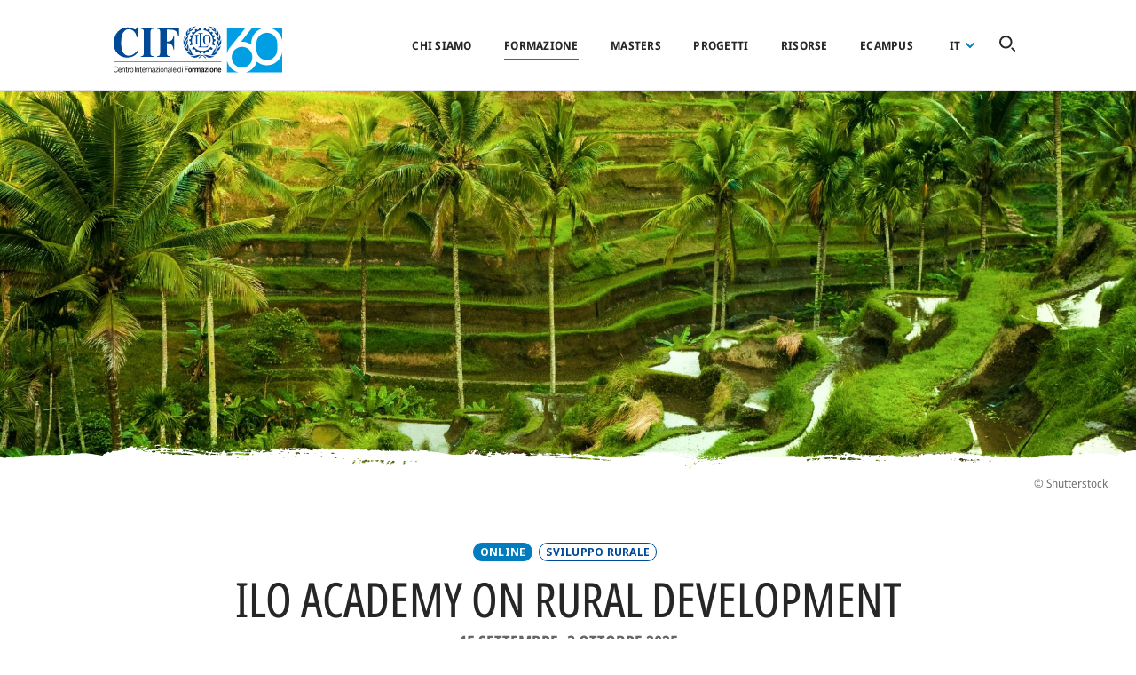

--- FILE ---
content_type: text/html; charset=UTF-8
request_url: https://www.itcilo.org/it/courses/ilo-academy-rural-development-academia-de-la-oit-sobre-desarrollo-rural-academie-de-loit
body_size: 15227
content:
<!DOCTYPE html>
<html lang="it" dir="ltr" prefix="content: http://purl.org/rss/1.0/modules/content/  dc: http://purl.org/dc/terms/  foaf: http://xmlns.com/foaf/0.1/  og: http://ogp.me/ns#  rdfs: http://www.w3.org/2000/01/rdf-schema#  schema: http://schema.org/  sioc: http://rdfs.org/sioc/ns#  sioct: http://rdfs.org/sioc/types#  skos: http://www.w3.org/2004/02/skos/core#  xsd: http://www.w3.org/2001/XMLSchema# ">
<head>
  <meta charset="utf-8" />
<script async src="https://www.googletagmanager.com/gtag/js?id=UA-7136543-31"></script>
<script>window.dataLayer = window.dataLayer || [];function gtag(){dataLayer.push(arguments)};gtag("js", new Date());gtag("set", "developer_id.dMDhkMT", true);gtag("config", "UA-7136543-31", {"groups":"default","anonymize_ip":true,"page_placeholder":"PLACEHOLDER_page_path","allow_ad_personalization_signals":false});</script>
<link rel="canonical" href="https://www.itcilo.org/it/courses/ilo-academy-rural-development-academia-de-la-oit-sobre-desarrollo-rural-academie-de-loit" />
<meta property="og:image" content="https://www.itcilo.org/sites/default/files/courses/cover-images/A9718181.jpeg" />
<meta property="og:image:width" content="2362" />
<meta property="og:image:height" content="1713" />
<meta name="google-site-verification" content="vmSZfLuOp9cr_ua3qxC4uA2GnnP8CwC2XbsWldJeseE" />
<meta name="google-site-verification" content="aeL-XaCDymxxmNzwz6264Gp7miSqa_BMcAKZhG5JeTI" />
<meta name="Generator" content="Drupal 10 (https://www.drupal.org)" />
<meta name="MobileOptimized" content="width" />
<meta name="HandheldFriendly" content="true" />
<meta name="viewport" content="width=device-width, initial-scale=1.0" />
<link rel="icon" href="/themes/custom/itcilo_theme/favicon.ico" type="image/vnd.microsoft.icon" />
<link rel="alternate" hreflang="en" href="https://www.itcilo.org/courses/ilo-academy-rural-development" />
<link rel="alternate" hreflang="fr" href="https://www.itcilo.org/fr/courses/academie-de-loit-sur-le-developpement-rural" />
<link rel="alternate" hreflang="es" href="https://www.itcilo.org/es/courses/academia-de-la-oit-sobre-desarrollo-rural" />
<link rel="alternate" hreflang="it" href="https://www.itcilo.org/it/courses/ilo-academy-rural-development-academia-de-la-oit-sobre-desarrollo-rural-academie-de-loit" />
<link rel="alternate" hreflang="pt-pt" href="https://www.itcilo.org/pt/courses/ilo-academy-rural-development-academia-de-la-oit-sobre-desarrollo-rural-academie-de-loit" />

  <title>ILO Academy on Rural Development | ITCILO</title>
  <link rel="apple-touch-icon" sizes="180x180" href="themes/custom/itcilo_theme/dist/images/brand-icons/apple-touch-icon.png">
  <link rel="icon" type="image/png" sizes="32x32" href="themes/custom/itcilo_theme/dist/images/brand-icons/favicon-32x32.png">
  <link rel="icon" type="image/png" sizes="16x16" href="themes/custom/itcilo_theme/dist/images/brand-icons/favicon-16x16.png">
  <link rel="mask-icon" href="themes/custom/itcilo_theme/dist/images/brand-icons/safari-pinned-tab.svg" color="#004996">
  <meta name="msapplication-TileColor" content="#004996">
  <meta name="theme-color" content="#004996">
  <link rel="stylesheet" media="all" href="/sites/default/files/css/css_jXMAhpQrMJpj6svq61moMoKbT0cvcqMah1R6-eB3wMY.css?delta=0&amp;language=it&amp;theme=itcilo_theme&amp;include=[base64]" />
<link rel="stylesheet" media="all" href="/sites/default/files/css/css_DXug_uj40hc1rbCzhdbNOj9Yiae6v_OGK_0BFYYicQQ.css?delta=1&amp;language=it&amp;theme=itcilo_theme&amp;include=[base64]" />

  <!-- Google Optimize -->
  <script src="https://www.googleoptimize.com/optimize.js?id=OPT-KCNWZ8S"></script>
  <!-- End Google Optimize -->
  
  <!-- Google Tag Manager -->
  <script>(function(w,d,s,l,i){w[l]=w[l]||[];w[l].push({'gtm.start':new Date().getTime(),event:'gtm.js'});var f=d.getElementsByTagName(s)[0],j=d.createElement(s),dl=l!='dataLayer'?'&l='+l:'';j.async=true;j.src='https://www.googletagmanager.com/gtm.js?id='+i+dl;f.parentNode.insertBefore(j,f);})(window,document,'script','dataLayer','GTM-5QKFD4L');</script>
  <!-- End Google Tag Manager -->
  <!-- Google Tag Manager (noscript) -->
  <noscript><iframe src="https://www.googletagmanager.com/ns.html?id=GTM-5QKFD4L" height="0" width="0" style="display:none;visibility:hidden"></iframe></noscript>
  <!-- End Google Tag Manager (noscript) -->
  <script type="text/javascript">
    (function(e,t,o,n,p,r,i){e.visitorGlobalObjectAlias=n;e[e.visitorGlobalObjectAlias]=e[e.visitorGlobalObjectAlias]||function(){(e[e.visitorGlobalObjectAlias].q=e[e.visitorGlobalObjectAlias].q||[]).push(arguments)};e[e.visitorGlobalObjectAlias].l=(new Date).getTime();r=t.createElement("script");r.src=o;r.async=true;i=t.getElementsByTagName("script")[0];i.parentNode.insertBefore(r,i)})(window,document,"https://diffuser-cdn.app-us1.com/diffuser/diffuser.js","vgo");
    vgo('setAccount', '254108969');
    vgo('setTrackByDefault', true);

    vgo('process');
  </script>
</head>
<body class="itcilo-page-courses-ilo-academy-rural-development-academia-de-la-oit-sobre-desarrollo-rural-academie-de-loit node-2850 path-node page-node-type-course">

<a href="#main-content" class="visually-hidden focusable">
  Salta al contenuto principale
</a>

  <div class="dialog-off-canvas-main-canvas" data-off-canvas-main-canvas>
    <div class="layout-container">

  <div class="header-container">
    <header role="banner">
      
        <div class="region region-header">
    <div id="block-itcilo-theme-branding" class="block block-system block-system-branding-block">
  
    
        <a href="/it" rel="home" class="site-logo" tabindex="1">
      <img src="/themes/custom/itcilo_theme/logo.svg" alt="Home" />
    </a>
        <div class="site-name">
      <a href="/it" rel="home" tabindex="1">ITCILO</a>
    </div>
    </div>
<nav role="navigation" aria-labelledby="block-itcilo-theme-account-menu-menu" id="block-itcilo-theme-account-menu" class="block block-menu navigation menu--account">
            
  <h2 class="visually-hidden" id="block-itcilo-theme-account-menu-menu">User account menu</h2>
  

        
              <ul class="menu">
                    <li class="menu-level-1 menu-item">
        <a href="/it/user/login" data-drupal-link-system-path="user/login">Accedi</a>
              </li>
        </ul>
  


  </nav>
<div id="block-menusblock" class="block block-itcilo-global block-menus-block">
  
    
      <button class="hamburger hamburger--spring" type="button" aria-label="Open Navigation">
  <span class="hamburger-box">
    <span class="hamburger-inner">Menu icon</span>
  </span>
</button>

<div class="main-menu-container">
  <div class="main-menu-wrapper">
    <div class="menu-block-main">
      
              <ul class="menu">
                    <li class="menu-level-1 menu-item menu-item--expanded">
        <a href="/it/about" data-drupal-link-system-path="node/1084">Chi siamo</a>
                                <ul class="menu">
                    <li class="menu-level-2 menu-item">
        <a href="/it/about" data-drupal-link-system-path="node/1084">Panoramica</a>
              </li>
                <li class="menu-level-2 menu-item">
        <a href="/it/about/board" data-drupal-link-system-path="node/1488">Consiglio</a>
              </li>
                <li class="menu-level-2 menu-item">
        <a href="/it/chi-siamo/history" data-drupal-link-system-path="node/2953">Storia</a>
              </li>
                <li class="menu-level-2 menu-item">
        <a href="/it/about/turin-campus" data-drupal-link-system-path="node/1082">Campus</a>
              </li>
                <li class="menu-level-2 menu-item">
        <a href="/it/chi-siamo/teams" data-drupal-link-system-path="node/1086">Squadre</a>
              </li>
                <li class="menu-level-2 menu-item">
        <a href="/it/topics" data-drupal-link-system-path="node/1289">Temi</a>
              </li>
                <li class="menu-level-2 menu-item">
        <a href="/it/node/3582" title="Social partners" data-drupal-link-system-path="node/3582">Social partners</a>
              </li>
        </ul>
  
              </li>
                <li class="menu-level-1 menu-item menu-item--expanded menu-item--active-trail">
        <a href="/it/formazione" data-drupal-link-system-path="node/2623">Formazione</a>
                                <ul class="menu">
                    <li class="menu-level-2 menu-item">
        <a href="/it/formazione" data-drupal-link-system-path="node/2623">Panoramica</a>
              </li>
                <li class="menu-level-2 menu-item menu-item--active-trail">
        <a href="/it/courses" class="main-menu--courses" data-drupal-link-system-path="courses">Corsi</a>
              </li>
                <li class="menu-level-2 menu-item">
        <a href="/it/formazione/corsi-su-misura" data-drupal-link-system-path="node/2888">Corsi su misura</a>
              </li>
                <li class="menu-level-2 menu-item">
        <a href="/it/formazione/diplomi" data-drupal-link-system-path="node/2314">Diplomas</a>
              </li>
                <li class="menu-level-2 menu-item">
        <a href="/it/node/2979" data-drupal-link-system-path="node/2979">Masterclasses</a>
              </li>
                <li class="menu-level-2 menu-item">
        <a href="/it/node/3474" data-drupal-link-system-path="node/3474">Keynotes</a>
              </li>
        </ul>
  
              </li>
                <li class="menu-level-1 menu-item">
        <a href="/it/turin-school-of-development/masters-courses" data-drupal-link-system-path="node/1466">Masters</a>
              </li>
                <li class="menu-level-1 menu-item menu-item--collapsed">
        <a href="/it/node/2887" data-drupal-link-system-path="node/2887">Progetti</a>
              </li>
                <li class="menu-level-1 menu-item menu-item--collapsed">
        <a href="/it/node/2876" data-drupal-link-system-path="node/2876">Risorse</a>
              </li>
                <li class="menu-level-1 menu-item">
        <a href="https://ecampus.itcilo.org/">eCampus</a>
              </li>
        </ul>
  


      <div id="block-dropdownlanguagecontent--2" class="block block-dropdown-language block-dropdown-languagelanguage-content">
  
    
        <div class="dropbutton-wrapper"><div class="dropbutton-widget"><ul class="dropdown-language-item dropbutton"><li class="it active" data-title="Italiano"><span class="language-link active-language">it</span></li><li class="en" data-title="English"><a href="/courses/ilo-academy-rural-development" class="language-link" hreflang="en">English</a></li><li class="fr" data-title="Français"><a href="/fr/courses/academie-de-loit-sur-le-developpement-rural" class="language-link" hreflang="fr">Français</a></li><li class="es" data-title="Español"><a href="/es/courses/academia-de-la-oit-sobre-desarrollo-rural" class="language-link" hreflang="es">Español</a></li><li class="pt-pt" data-title="Português"><a href="/pt/courses/ilo-academy-rural-development-academia-de-la-oit-sobre-desarrollo-rural-academie-de-loit" class="language-link" hreflang="pt-pt">Português</a></li></ul></div></div>
  </div>

    </div>
  </div>
  <div class="block block-itcilo-global block-global-search-icon-block">
  
    
      
<button id="global-search-trigger" value="Global search icon">
  <svg viewBox="0 0 18 18">
    <path d="M7.31,14.62a7.31,7.31,0,1,1,7.31-7.31A7.32,7.32,0,0,1,7.31,14.62ZM7.31,2a5.31,5.31,0,1,0,5.31,5.31A5.31,5.31,0,0,0,7.31,2Zm10.4,15.71a1,1,0,0,0,0-1.42l-2.66-2.65a1,1,0,0,0-1.41,1.41l2.65,2.66A1,1,0,0,0,17,18,1,1,0,0,0,17.71,17.71Z"/>
  </svg>
  <h3>Search for a course, topic, project ...</h3>
</button>

  </div>

</div>

  </div>

  </div>

    </header>

      </div>

        <div class="region region-breadcrumbs">
    <div id="block-itcilo-theme-breadcrumbs" class="block block-system block-system-breadcrumb-block">
  
    
        <nav class="breadcrumb" role="navigation" aria-labelledby="system-breadcrumb">
    <h2 id="system-breadcrumb" class="visually-hidden">Briciole di pane</h2>
    <ol>
          <li>
                  <a href="/it">Home</a>
              </li>
          <li>
                  <a href="/it/courses">Courses</a>
              </li>
        </ol>
  </nav>

  </div>

  </div>

  
        <div class="region region-highlighted">
    <div data-drupal-messages-fallback class="hidden"></div>

  </div>

  
  
  <main role="main">
    <a id="main-content" tabindex="-1"></a>
    
    
    <div class="layout-content">
        <div class="region region-content">
    <div id="block-globalsearchblock" class="block block-itcilo-global block-global-search-block">
  
    
      <div id="search-module" class="search-module" role="dialog" aria-modal="true" aria-label="Search Dialog">
  <div id="input-container" class="search-module__input-container">
    <div class="wrapper">
      <div id="search-input" class="search-input"><span class="search-input__highlight"></span>
        <form class="global-search-form" data-drupal-selector="global-search-form" action="/it/courses/ilo-academy-rural-development-academia-de-la-oit-sobre-desarrollo-rural-academie-de-loit" method="post" id="global-search-form" accept-charset="UTF-8">
  <div class="js-form-item form-item js-form-type-textfield form-type-textfield js-form-item-global-search-input form-item-global-search-input form-no-label">
        <input autocomplete="off" placeholder="Search for a course, topic, project…" data-drupal-selector="edit-global-search-input" type="text" id="edit-global-search-input" name="global_search_input" value="" size="64" maxlength="255" class="form-text" />

        </div>
<input class="search-submit button js-form-submit form-submit" data-drupal-selector="edit-global-search-submit" type="submit" id="edit-global-search-submit" name="op" value="Cerca" />
<input autocomplete="off" data-drupal-selector="form-cl8n0b6-a45bgf4lmqxdsuqtae2aj7ztj5shacehbzg" type="hidden" name="form_build_id" value="form-cl8n0b6_A45BgF4lmqXdSuQtae2aj7ZTJ5sHACEhBzg" />
<input data-drupal-selector="edit-global-search-form" type="hidden" name="form_id" value="global_search_form" />

</form>

      </div>
      <button class="close-btn" aria-label="Close dialog">
        <span>close search widget</span>
        <svg class="close" viewBox="0 0 21.3 19.5">
          <g>
            <path d="M17.8,3.7L4.6,16.9c-0.3,0.3-0.8,0.3-1.1,0c-0.3-0.3-0.3-0.8,0-1.1L16.7,2.6c0.3-0.3,0.8-0.3,1.1,0C18.1,2.9,18.1,3.4,17.8,3.7z"></path>
            <path d="M16.7,16.9L3.5,3.7c-0.3-0.3-0.3-0.8,0-1.1s0.8-0.3,1.1,0l13.2,13.2c0.3,0.3,0.3,0.8,0,1.1C17.5,17.2,17,17.2,16.7,16.9z"></path>
          </g>
        </svg>
      </button>
    </div>
  </div>
  <div id="search-module-results" class="search-module__results">
    <div class="wrapper">
      <div id="search-module__results_suggestions">

      </div>
      <div class="ajax-progress ajax-progress-throbber visually-hidden">
        <div class="throbber">&nbsp;</div>
      </div>
    </div>
    <div class="more-link all-results visually-hidden">
      <a href="#" id="all-results-link">View all results</a>
    </div>
  </div>
</div>

  </div>
<div id="block-itcilo-theme-page-title" class="block block-core block-page-title-block">
  
    
      
  <h1 class="page-title"><span class="view-mode-full field field--name-title field--type-string field--label-hidden">ILO Academy on Rural Development</span>
</h1>


  </div>
<div id="block-itcilo-theme-content" class="block block-system block-system-main-block">
  
    
        <div data-track-id="2850" class="node-view-mode-full node-course node-2850 layout layout--onecol">
    <div  class="layout__region layout__region--content">
      
      
<div  class="group-page-intro">
    
            <div class="view-mode-full field field--name-field-cover-image field--type-image field--label-hidden field__item">    <picture>
                  <source srcset="/sites/default/files/styles/fullscreen_image_large/public/courses/cover-images/A9718181.jpeg?h=69edd0d0&amp;itok=JA_qOVZ_ 1x" media="all and (min-width: 2001px)" type="image/jpeg" width="4000" height="1332"/>
              <source srcset="/sites/default/files/styles/fullscreen_image/public/courses/cover-images/A9718181.jpeg?h=69edd0d0&amp;itok=hLPKuguD 1x" media="all and (min-width: 1001px) and (max-width: 2000px)" type="image/jpeg" width="2000" height="666"/>
              <source srcset="/sites/default/files/styles/fullscreen_image_small/public/courses/cover-images/A9718181.jpeg?h=69edd0d0&amp;itok=RDM0H9ln 1x" media="all and (min-width: 501px) and (max-width: 1000px)" type="image/jpeg" width="1000" height="400"/>
              <source srcset="/sites/default/files/styles/fullscreen_image_xs/public/courses/cover-images/A9718181.jpeg?h=69edd0d0&amp;itok=m_D2gefX 1x" media="all and (max-width: 500px)" type="image/jpeg" width="500" height="280"/>
                  <img loading="eager" width="2000" height="666" src="/sites/default/files/styles/fullscreen_image/public/courses/cover-images/A9718181.jpeg?h=69edd0d0&amp;itok=hLPKuguD" alt="ILO Academy on Rural Development" typeof="foaf:Image" />

  </picture>

</div>
      
<div  class="group-photo-details">
    
            <div class="view-mode-full field field--name-field-photo-credits field--type-string field--label-hidden field__item">© Shutterstock</div>
      
  </div>
<div  class="group-typology-topics">
    <div class="online-mode">Online</div>
      <div class="view-mode-full field field--name-field-topics field--type-entity-reference field--label-hidden field__items">
              <div class="field__item"><a href="/it/topics/sviluppo-rurale" hreflang="it">Sviluppo rurale</a></div>
          </div>
  
  </div>
            <div class="view-mode--custom field field--name-node-title field--type-ds field--label-hidden field__item"><h1>
  ILO Academy on Rural Development
</h1>
</div>
      
            <div class="view-mode-full field field--name-field-date-range field--type-daterange field--label-hidden field__item">15 Settembre&ndash;3 Ottobre 2025</div>
      
            <div class="view-mode--custom field field--name-course-available-languages field--type-ds field--label-hidden field__item"><div class="list-available-languages">Il corso è disponibile in <a href="/courses/ilo-academy-rural-development" hreflang="en">English</a>, <a href="/fr/courses/academie-de-loit-sur-le-developpement-rural" hreflang="fr">Français</a>, <a href="/es/courses/academia-de-la-oit-sobre-desarrollo-rural" hreflang="es">Español</a></div></div>
      
  </div>
<div  class="group-metadata-map">
    
<div  class="group-metadata-wrapper">
    
<div  class="group-metadata-container">
    
  <div class="online view-mode--custom field field--name-rendered-course-sessions field--type-ds field--label-above">
    <div class="field__label">Online</div>
              <div class="field__item"><div class="item-list"><ul><li>  <div class="paragraph paragraph--type--course-session paragraph--view-mode--full">
          
            <div class="view-mode-full field field--name-field-place field--type-string field--label-hidden field__item">Online (E-Campus)</div>
      
            <div class="view-mode-full field field--name-field-date-range field--type-daterange field--label-hidden field__item">15 Settembre&ndash;3 Ottobre 2025</div>
      
      </div>
</li></ul></div></div>
          </div>

  <div class="view-mode-full field field--name-field-languages field--type-entity-reference field--label-above">
    <div class="field__label">Languages</div>
          <div class="field__items">
              <div class="field__item">Inglese, Francese, Spagnolo</div>
              </div>
      </div>

  <div class="view-mode-full field field--name-field-application-dates field--type-daterange field--label-above">
    <div class="field__label">Scadenza per l’iscrizione</div>
          <div class="field__items">
              <div class="field__item">13 Settembre 2025</div>
              </div>
      </div>

<div  class="group-field-price">
  <h3>Costo</h3>
    
  <div class="view-mode-full field field--name-field-tuition-cost field--type-decimal field--label-inline clearfix">
    <div class="field__label">Costo della formazione</div>
              <div content="1815.00" class="field__item">€1,815</div>
          </div>

  <div class="view-mode-full field field--name-field-total-cost field--type-decimal field--label-inline clearfix">
    <div class="field__label">Costo totale</div>
              <div content="1815.00" class="field__item">€1,815</div>
          </div>

  </div>
  <div class="view-mode-full field field--name-field-contact field--type-email field--label-above">
    <div class="field__label">Contatti</div>
          <div class="field__items">
              <div class="field__item"><a href="mailto:rural@itcilo.org">rural@itcilo.org</a></div>
              </div>
      </div>

  <div class="view-mode-full field field--name-field-code field--type-string field--label-above">
    <div class="field__label">Codice</div>
              <div class="field__item">A9718181</div>
          </div>

  </div>
<div  class="group-documents-apply">
    
      <div class="view-mode-full field field--name-field-related-documents field--type-entity-reference field--label-hidden field__items">
              <div class="field__item"><article class="media media--type-course-document media--view-mode-default">
  
      
            <div class="view-mode-default field field--name-field-media-file field--type-file field--label-hidden field__item">
<span class="file file--mime-application-pdf file--application-pdf"> <a href="/sites/default/files/media/course-documents/A9718181_SEE_ILO%20Academy%20on%20Rural%20Development_InfoNote%20EN.pdf" type="application/pdf" title="A9718181_SEE_ILO Academy on Rural Development_InfoNote EN.pdf">Scaricate BROCHURE</a></span>
</div>
      
  </article>
</div>
          </div>
  
  </div>
  </div>
  </div>
            <div class="view-mode-full field field--name-field-key-features field--type-entity-reference-revisions field--label-hidden field__item">  <div class="paragraph paragraph--type--key-features paragraph--view-mode--default">
          
            <div class="view-mode-default field field--name-field-title field--type-string field--label-hidden field__item">Key features</div>
      
      <div class="view-mode-default field field--name-field-key-features field--type-entity-reference-revisions field--label-hidden field__items">
              <div class="field__item">  <div class="paragraph paragraph--type--key-features-item paragraph--view-mode--default">
          
            <div class="view-mode-default field field--name-field-title field--type-string field--label-hidden field__item">MASTERCLASSES</div>
      
            <div class="view-mode-default clearfix text-formatted field field--name-field-description field--type-text-long field--label-hidden field__item"><p><span><span><span>Learn and share with renown global experts</span></span></span></p>
</div>
      
      </div>
</div>
              <div class="field__item">  <div class="paragraph paragraph--type--key-features-item paragraph--view-mode--default">
          
            <div class="view-mode-default field field--name-field-title field--type-string field--label-hidden field__item">SOUTH-SOUTH COOPERATION</div>
      
            <div class="view-mode-default clearfix text-formatted field field--name-field-description field--type-text-long field--label-hidden field__item"><p><span><span><span>Work with peers on topics of key interest</span></span></span></p>
</div>
      
      </div>
</div>
              <div class="field__item">  <div class="paragraph paragraph--type--key-features-item paragraph--view-mode--default">
          
            <div class="view-mode-default field field--name-field-title field--type-string field--label-hidden field__item">VIRTUAL COFFEE WITH EXPERTS</div>
      
            <div class="view-mode-default clearfix text-formatted field field--name-field-description field--type-text-long field--label-hidden field__item"><p><span><span><span><span><span><span>Delve into topics to design actionable solutions</span></span></span></span></span></span></p>
</div>
      
      </div>
</div>
          </div>
  
      </div>
</div>
      
  <div class="view-mode-full clearfix text-formatted field field--name-field-description-map field--type-text-long field--label-above">
    <div class="field__label">Presentazione del corso</div>
              <div class="field__item"><p>The 2025 Rural Development Academy comes at a crucial time as rural economies worldwide strive to create opportunities for decent work and promote social inclusion in an era of environmental change. Rural areas increasingly face challenges like climate impacts, biodiversity loss and shifting agricultural demands. This Academy will provide a platform to explore how a just transition can foster inclusive and resilient rural economies. A just transition towards environmentally sustainable economies and societies for all must be rooted in social justice and responsive to intergenerational needs, including the aspirations of young women and men in rural areas, leaving no one behind.</p>
</div>
          </div>

  <div class="view-mode-full clearfix text-formatted field field--name-field-target-audience field--type-text-long field--label-above">
    <div class="field__label">Chi si iscrive a questo corso?</div>
              <div class="field__item"><p>The 2025 Rural Development Academy targets: - The ILO's tripartite constituents; - Policymakers involved in rural development; - Practitioners from development partner agencies and international organizations; - Social innovators and entrepreneurs; and - Academia and members of civil society organizations.</p>
</div>
          </div>

      <div class="view-mode-full field field--name-field-layout-elements field--type-entity-reference-revisions field--label-hidden field__items">
              <div class="field__item">  <div class="paragraph paragraph--type--title-text paragraph--view-mode--default">
          
            <div class="view-mode-default field field--name-field-title field--type-string field--label-hidden field__item">What will I learn?</div>
      
            <div class="view-mode-default clearfix text-formatted field field--name-field-text field--type-text-long field--label-hidden field__item"><p><span><span><span><span><span lang="EN-GB">Participants in the Rural Development Academy will explore strategies that advance</span> <span lang="EN-GB">decent work and just transition in the rural economy, emphasizing rights, sustainable</span> <span lang="EN-GB">livelihoods, occupational safety and health, gender equality, and more. </span></span></span></span></span></p>
<p><span><span><span><span><span lang="EN-GB">The Academy</span> <span lang="EN-GB">favours an integrated approach, in which employment policies, social protection</span> <span lang="EN-GB">frameworks and environmentally responsible practices support a balanced and</span> <span lang="EN-GB">equitable development model based on social dialogue. It aims to ensure that rural</span> <span lang="EN-GB">communities are empowered in the shift towards greener, more digitalized and more</span> <span lang="EN-GB">sustainable and inclusive economies.</span></span></span></span></span></p>
</div>
      
      </div>
</div>
              <div class="field__item">  <div class="paragraph paragraph--type--title-text paragraph--view-mode--default">
          
            <div class="view-mode-default field field--name-field-title field--type-string field--label-hidden field__item">Academy structure</div>
      
            <div class="view-mode-default clearfix text-formatted field field--name-field-text field--type-text-long field--label-hidden field__item"><p><span><span><span><span lang="EN-GB"><span>The Academy will consist of three weeks of holistic and multidisciplinary online learning&nbsp;</span></span></span></span></span><span><span><span><span lang="EN-GB"><span>sessions. To receive the Rural Development Academy certification, participants need to&nbsp;</span></span></span></span></span><span><span><span><span lang="EN-GB"><span>complete the mandatory learning activities as detailed in the Academy’s agenda and on&nbsp;</span></span></span></span></span><span><span><span><span lang="EN-GB"><span>the online learning environment on the ITCILO’s eCampus.</span></span></span></span></span></p>
</div>
      
      </div>
</div>
              <div class="field__item">  <div class="paragraph paragraph--type--title-subtitle paragraph--view-mode--default">
          
            <div class="view-mode-default field field--name-field-title field--type-string field--label-hidden field__item">Watch the video to learn more on our Academy!</div>
      
      </div>
</div>
              <div class="field__item">  <div class="paragraph paragraph--type--video paragraph--view-mode--default">
          
            <div class="view-mode-default field field--name-field-video-embed field--type-video-embed-field field--label-hidden field__item"><div data-video-embed-field-lazy="&lt;div class=&quot;video-embed-field-provider-youtube video-embed-field-responsive-video&quot;&gt;&lt;iframe width=&quot;854&quot; height=&quot;480&quot; frameborder=&quot;0&quot; allowfullscreen=&quot;allowfullscreen&quot; src=&quot;https://www.youtube.com/embed/08Tqp7srY6k?autoplay=1&amp;amp;start=0&amp;amp;rel=0&quot;&gt;&lt;/iframe&gt;
&lt;/div&gt;
" class="video-embed-field-lazy"><img src="/sites/default/files/styles/video_thumb/public/video_thumbnails/08Tqp7srY6k.jpg?itok=jCpv7psZ" width="1920" height="1080" alt="" loading="lazy" typeof="foaf:Image" class="image-style-video-thumb" />

<button class="video-embed-field-lazy-play"></button>
</div>
</div>
      
      </div>
</div>
          </div>
  
    </div>
  </div>


  </div>
<div id="block-coursehelpblock" class="block block-itcilo-courses block-course-help-block">
  
    
      <div class="clear-both">
  <h2><span>Domande?</span> Abbiamo le risposte</h2>
  <div class="block-actions">
    <a class="button" href="/it/frequently-asked-questions" target="_blank">Leggete le nostre FAQ</a>
          <a class="button" href="mailto:rural@itcilo.org" target="_blank">Contatti</a>
      </div>
</div>

  </div>
<div class="views-element-container block block-views block-views-blockcourses-block-courses-siblings" id="block-views-block-courses-block-courses-siblings">
  
      <h2>Corsi</h2>
    
      <div><div class="view view-courses view-id-courses view-display-id-block_courses_siblings js-view-dom-id-8ea211ecb151e17c3333a983d7550a6975874bfc623aac2ccd11c90e1649af64">
  
    
      
      <div class="view-content">
          <div class="views-row">  <div data-track-id="3679" class="node-view-mode-teaser node-course node-3679 layout layout--onecol">
    <div  class="layout__region layout__region--content">
      
      <a href="/it/courses/normas-ambientales-y-sociales-en-accion-abordar-los-retos-criticos-de-america-latina" class="field-group-link group-node-link" hreflang="it">
            <div class="view-mode-teaser field field--name-field-cover-image field--type-image field--label-hidden field__item">    <picture>
                  <source srcset="/sites/default/files/styles/course_teaser_image_l/public/courses/cover-images/A9019279.jpeg?h=a4404831&amp;itok=qV-Kpg-h 1x" media="all and (min-width: 2001px)" type="image/jpeg" width="570" height="320"/>
              <source srcset="/sites/default/files/styles/course_teaser_image_m/public/courses/cover-images/A9019279.jpeg?h=a4404831&amp;itok=NwowSvxb 1x" media="all and (min-width: 1001px) and (max-width: 2000px)" type="image/jpeg" width="270" height="150"/>
              <source srcset="/sites/default/files/styles/course_teaser_image_m/public/courses/cover-images/A9019279.jpeg?h=a4404831&amp;itok=NwowSvxb 1x" media="all and (min-width: 501px) and (max-width: 1000px)" type="image/jpeg" width="270" height="150"/>
              <source srcset="/sites/default/files/styles/course_teaser_image_m/public/courses/cover-images/A9019279.jpeg?h=a4404831&amp;itok=NwowSvxb 1x" media="all and (max-width: 500px)" type="image/jpeg" width="270" height="150"/>
                  <img loading="eager" width="270" height="150" src="/sites/default/files/styles/course_teaser_image_m/public/courses/cover-images/A9019279.jpeg?h=a4404831&amp;itok=NwowSvxb" alt="Normas ambientales y sociales en acción: abordar los retos críticos de América Latina" typeof="foaf:Image" />

  </picture>

</div>
      
<div  class="group-typology-topics">
    
      <div class="view-mode-teaser field field--name-field-topics field--type-entity-reference field--label-hidden field__items">
              <div class="field__item">Sviluppo Sostenibile</div>
          </div>
  
  </div>
            <div class="view-mode--custom field field--name-node-title field--type-ds field--label-hidden field__item"><h2>
  Normas ambientales y sociales en acción: abordar los retos críticos de América Latina
</h2>
</div>
      
            <div class="view-mode-teaser field field--name-field-date-range field--type-daterange field--label-hidden field__item">23&ndash;27 Marzo 2026</div>
      
<div  class="group-mode-languages">
    
            <div class="view-mode-teaser field field--name-field-mode field--type-entity-reference field--label-hidden field__item">Presenziale</div>
      
      <div class="view-mode-teaser field field--name-field-languages field--type-entity-reference field--label-hidden field__items">
              <div class="field__item">Spagnolo, Portoghese</div>
          </div>
  
  </div></a>
    </div>
  </div>

</div>
    <div class="views-row">  <div data-track-id="3691" class="node-view-mode-teaser node-course node-3691 layout layout--onecol">
    <div  class="layout__region layout__region--content">
      
      <a href="/it/courses/unlocking-rural-development-through-data-and-emerging-technologies-global-south-new" class="field-group-link group-node-link" hreflang="it">
            <div class="view-mode-teaser field field--name-field-cover-image field--type-image field--label-hidden field__item">    <picture>
                  <source srcset="/sites/default/files/styles/course_teaser_image_l/public/courses/cover-images/A9719227.jpeg?h=d1cb525d&amp;itok=8VJYci9f 1x" media="all and (min-width: 2001px)" type="image/jpeg" width="570" height="320"/>
              <source srcset="/sites/default/files/styles/course_teaser_image_m/public/courses/cover-images/A9719227.jpeg?h=d1cb525d&amp;itok=rqDxKaM_ 1x" media="all and (min-width: 1001px) and (max-width: 2000px)" type="image/jpeg" width="270" height="150"/>
              <source srcset="/sites/default/files/styles/course_teaser_image_m/public/courses/cover-images/A9719227.jpeg?h=d1cb525d&amp;itok=rqDxKaM_ 1x" media="all and (min-width: 501px) and (max-width: 1000px)" type="image/jpeg" width="270" height="150"/>
              <source srcset="/sites/default/files/styles/course_teaser_image_m/public/courses/cover-images/A9719227.jpeg?h=d1cb525d&amp;itok=rqDxKaM_ 1x" media="all and (max-width: 500px)" type="image/jpeg" width="270" height="150"/>
                  <img loading="eager" width="270" height="150" src="/sites/default/files/styles/course_teaser_image_m/public/courses/cover-images/A9719227.jpeg?h=d1cb525d&amp;itok=rqDxKaM_" alt="Unlocking Rural Development through Data and Emerging Technologies in the Global South" typeof="foaf:Image" />

  </picture>

</div>
      
<div  class="group-typology-topics">
    
      <div class="view-mode-teaser field field--name-field-topics field--type-entity-reference field--label-hidden field__items">
              <div class="field__item">Intelligenza artificiale</div>
          </div>
  
  </div>
            <div class="view-mode--custom field field--name-node-title field--type-ds field--label-hidden field__item"><h2>
  Unlocking Rural Development through Data and Emerging Technologies in the Global South
</h2>
</div>
      
            <div class="view-mode-teaser field field--name-field-date-range field--type-daterange field--label-hidden field__item">30 Marzo&ndash;24 Aprile 2026</div>
      
<div  class="group-mode-languages">
    
            <div class="view-mode-teaser field field--name-field-mode field--type-entity-reference field--label-hidden field__item">Online</div>
      
      <div class="view-mode-teaser field field--name-field-languages field--type-entity-reference field--label-hidden field__items">
              <div class="field__item">Inglese</div>
          </div>
  
  </div></a>
    </div>
  </div>

</div>
    <div class="views-row">  <div data-track-id="3098" class="node-view-mode-teaser node-course node-3098 layout layout--onecol">
    <div  class="layout__region layout__region--content">
      
      <a href="/it/courses/jobs-and-skills-rural-youth" class="field-group-link group-node-link" hreflang="it">
            <div class="view-mode-teaser field field--name-field-cover-image field--type-image field--label-hidden field__item">    <picture>
                  <source srcset="/sites/default/files/styles/course_teaser_image_l/public/courses/cover-images/A9719109.jpeg?h=c6980913&amp;itok=gKTrnvQU 1x" media="all and (min-width: 2001px)" type="image/jpeg" width="570" height="320"/>
              <source srcset="/sites/default/files/styles/course_teaser_image_m/public/courses/cover-images/A9719109.jpeg?h=c6980913&amp;itok=ip8rJyHb 1x" media="all and (min-width: 1001px) and (max-width: 2000px)" type="image/jpeg" width="270" height="150"/>
              <source srcset="/sites/default/files/styles/course_teaser_image_m/public/courses/cover-images/A9719109.jpeg?h=c6980913&amp;itok=ip8rJyHb 1x" media="all and (min-width: 501px) and (max-width: 1000px)" type="image/jpeg" width="270" height="150"/>
              <source srcset="/sites/default/files/styles/course_teaser_image_m/public/courses/cover-images/A9719109.jpeg?h=c6980913&amp;itok=ip8rJyHb 1x" media="all and (max-width: 500px)" type="image/jpeg" width="270" height="150"/>
                  <img loading="eager" width="270" height="150" src="/sites/default/files/styles/course_teaser_image_m/public/courses/cover-images/A9719109.jpeg?h=c6980913&amp;itok=ip8rJyHb" alt="Decent Jobs for Rural Youth" typeof="foaf:Image" />

  </picture>

</div>
      
<div  class="group-typology-topics">
    
      <div class="view-mode-teaser field field--name-field-topics field--type-entity-reference field--label-hidden field__items">
              <div class="field__item">Occupazione giovanile</div>
          </div>
  
  </div>
            <div class="view-mode--custom field field--name-node-title field--type-ds field--label-hidden field__item"><h2>
  Decent Jobs for Rural Youth
</h2>
</div>
      
            <div class="view-mode-teaser field field--name-field-date-range field--type-daterange field--label-hidden field__item">6 Aprile&ndash;1 Maggio 2026</div>
      
<div  class="group-mode-languages">
    
            <div class="view-mode-teaser field field--name-field-mode field--type-entity-reference field--label-hidden field__item">Online</div>
      
      <div class="view-mode-teaser field field--name-field-languages field--type-entity-reference field--label-hidden field__items">
              <div class="field__item">Inglese</div>
          </div>
  
  </div></a>
    </div>
  </div>

</div>

    </div>
  
          </div>
</div>

  </div>
<div class="views-element-container block block-views block-views-blocktopics-block-related-topics-generic" id="block-views-block-topics-block-related-topics-generic">
  
      <h2>Aree di competenza </h2>
    
      <div><div class="view view-topics view-id-topics view-display-id-block_related_topics_generic js-view-dom-id-f924d54f93c8de443d8ba53521ad79f816a060cab30662707c50455ff465a2f8">
  
    
      
      <div class="view-content">
          <div class="views-row">  <div class="taxonomy-term-view-mode-teaser-compact taxonomy-term-topics taxonomy-term-201 layout layout--onecol">
    <div  class="layout__region layout__region--content">
      
      <a href="/it/topics/imprese" class="field-group-link group-term-link" hreflang="it">
            <div class="view-mode-teaser-compact field field--name-field-cover-image field--type-image field--label-hidden field__item"><div class="_3038" style="background-image: url('https://www.itcilo.org/sites/default/files/styles/small_thumbnail/public/topics/cover-images/science-in-hd-EB78x6KzQjY-unsplash.jpg?h=4997dc06&amp;itok=6fDPXvjO');">
  &nbsp;
</div>
</div>
      
            <div class="view-mode--custom field field--name-taxonomy-term-title field--type-ds field--label-hidden field__item"><h2>
  Imprese
</h2>
</div>
      </a>
    </div>
  </div>

</div>
    <div class="views-row">  <div class="taxonomy-term-view-mode-teaser-compact taxonomy-term-topics taxonomy-term-202 layout layout--onecol">
    <div  class="layout__region layout__region--content">
      
      <a href="/it/topics/sviluppo-rurale" class="field-group-link group-term-link" hreflang="it">
            <div class="view-mode-teaser-compact field field--name-field-cover-image field--type-image field--label-hidden field__item"><div class="_3039" style="background-image: url('https://www.itcilo.org/sites/default/files/styles/small_thumbnail/public/topics/cover-images/bbh-singapore-d2hs0gRFCpQ-unsplash.jpg?h=2e5cdddf&amp;itok=2sf5cNik');">
  &nbsp;
</div>
</div>
      
            <div class="view-mode--custom field field--name-taxonomy-term-title field--type-ds field--label-hidden field__item"><h2>
  Sviluppo rurale
</h2>
</div>
      </a>
    </div>
  </div>

</div>

    </div>
  
          </div>
</div>

  </div>

  </div>

    </div>
          <div class="layout-after-content">
          <div class="region region-after-content">
    <div id="block-backtotopblock" class="block block-itcilo-global block-back-to-top-block">
  
    
      <div class="back-to-top">
    <a href="#" class="back-to-top-btn">Back to top</a>
</div>

  </div>
<div id="block-newsletter" class="block block-itcilo-global block-newsletter-block">
  
    
      <div class="clear-both wrapper">
  <div class="newsletter--bg-image"></div>
  <div class="newsletter--info">
    <h2 class="newsletter--title">Newsletter</h2>
          <p class="newsletter--subtitle">Ricevete aggiornamenti, storie e informazioni pratiche direttamente nella vostra posta in arrivo.</p>
        <div class="newsletter--signup-link"><a href="https://itcilo63346.activehosted.com/f/5" class="button button--small" target="_blank">Iscrivetevi</a></div>
  </div>
</div>

  </div>

  </div>

      </div>    
    
  </main>

  
      <footer role="contentinfo">
        <div class="region region-footer">
    <div id="block-footerblock" class="block block-itcilo-global block-footer-block">
  
    
      <div class="footer-block">
  <div class="footer-block-container">
    <div class="footer-block-wrapper">
      <div class="footer-top">
        <div class="footer-logo-wrapper">
          <div class="footer-logo"></div>
                      <div class="footer--address"><p>Centro internazionale di formazione&nbsp;dell'ILO<br><br />
Viale Maestri del Lavoro, 10<br><br />
10127 Torino - Italia</p>
</div>
                    <div class="block block-itcilo-global block-socials-footer-block">
  
    
      <div class="social--icons-footer-container">
  <ul class="social--icons-footer-list">
    <li class="social--icons-footer-item facebook">
      <a href="https://www.facebook.com/itcilo" target="_blank">
        <img src="/themes/custom/itcilo_theme/dist/images/symbols/facebook-white.svg" alt="Visit us on Facebook" class="logo" />
      </a>
    </li>
    <li class="social--icons-footer-item twitter">
      <a href="https://twitter.com/itcilo" target="_blank">
        <img src="/themes/custom/itcilo_theme/dist/images/symbols/twitter-white.svg" alt="Visit us on Twitter" class="logo" />
      </a>
    </li>
    <li class="social--icons-footer-item linkedin">
      <a href="https://www.linkedin.com/school/the-international-training-centre-of-the-ilo/" target="_blank">
        <img src="/themes/custom/itcilo_theme/dist/images/symbols/linkedin-white.svg" alt="Visit us on Linkedin" class="logo" />
      </a>
    </li>
  </ul>
</div>

  </div>

        </div>
        <div class="footer-menus-wrapper">
          
              <ul class="menu">
                    <li class="menu-level-1 menu-item menu-item--collapsed">
        <a href="/it/about" data-drupal-link-system-path="node/1084">Chi siamo</a>
              </li>
                <li class="menu-level-1 menu-item menu-item--collapsed menu-item--active-trail">
        <a href="/it/formazione" data-drupal-link-system-path="node/2623">Formazione</a>
              </li>
                <li class="menu-level-1 menu-item">
        <a href="/it/turin-school-of-development/masters-courses" data-drupal-link-system-path="node/1466">Masters</a>
              </li>
                <li class="menu-level-1 menu-item menu-item--collapsed">
        <a href="/it/node/2887" data-drupal-link-system-path="node/2887">Progetti</a>
              </li>
                <li class="menu-level-1 menu-item menu-item--collapsed">
        <a href="/it/node/2876" data-drupal-link-system-path="node/2876">Risorse</a>
              </li>
                <li class="menu-level-1 menu-item">
        <a href="https://ecampus.itcilo.org/">eCampus</a>
              </li>
        </ul>
  


          
              <ul class="menu">
                    <li class="menu-level-1 menu-item">
        <a href="/it/turin-school-of-development" data-drupal-link-system-path="node/1453">Turin School of Development</a>
              </li>
                <li class="menu-level-1 menu-item">
        <a href="https://www.itcilo.org/topics">Topics</a>
              </li>
                <li class="menu-level-1 menu-item">
        <a href="/it/about/turin-campus" data-drupal-link-system-path="node/1082">Campus di Torino</a>
              </li>
                <li class="menu-level-1 menu-item">
        <a href="/it/chi-siamo/teams" data-drupal-link-system-path="node/1086">Team dei programmi</a>
              </li>
                <li class="menu-level-1 menu-item">
        <a href="/it/about/board" data-drupal-link-system-path="node/1488">Consiglio del Centro</a>
              </li>
                <li class="menu-level-1 menu-item">
        <a href="/it/about/jobs" data-drupal-link-system-path="node/1083">Lavora con noi</a>
              </li>
                <li class="menu-level-1 menu-item">
        <a href="/it/news" data-drupal-link-system-path="news">News e comunicati stampa</a>
              </li>
                <li class="menu-level-1 menu-item">
        <a href="/it/frequently-asked-questions" data-drupal-link-system-path="node/1537">FAQ</a>
              </li>
                <li class="menu-level-1 menu-item">
        <a href="/it/applications-payments-cancellation" data-drupal-link-system-path="node/1769">Applications, payments, and cancellation</a>
              </li>
        </ul>
  


          
              <ul class="menu">
                    <li class="menu-level-1 menu-item">
        <a href="https://blog.itcilo.org/">Blog</a>
              </li>
                <li class="menu-level-1 menu-item">
        <a href="https://campuslife.itcilo.org/">Vita al campus</a>
              </li>
                <li class="menu-level-1 menu-item">
        <a href="https://www.itcilo.org/alumni">Alumni</a>
              </li>
                <li class="menu-level-1 menu-item">
        <a href="https://virtualreality.itcilo.org/">Virtual reality</a>
              </li>
                <li class="menu-level-1 menu-item">
        <a href="https://www.itcilo.org/digital-credentials">Digital credentials</a>
              </li>
                <li class="menu-level-1 menu-item">
        <a href="https://www.itcilo.org/iso-certifications">Certificazioni</a>
              </li>
                <li class="menu-level-1 menu-item">
        <a href="https://www.ilo.org/global/lang--en/index.htm">Sito web dell’ILO</a>
              </li>
                <li class="menu-level-1 menu-item">
        <a href="/it/contact-us" data-drupal-link-system-path="node/1550">Contatti</a>
              </li>
        </ul>
  


        </div>
      </div>
      <div class="footer-bottom">
                  <p class="footer--copyright"><p>© 2022 Centro internazionale di formazione dell'ILO. Tutti i diritti riservati.&nbsp;<a href="/it/informativa-sulla-privacy" target="_blank">Riservatezza</a>.</p>
</p>
                <div id="block-dropdownlanguagecontent" class="block block-dropdown-language block-dropdown-languagelanguage-content">
  
    
        <div class="dropbutton-wrapper"><div class="dropbutton-widget"><ul class="dropdown-language-item dropbutton"><li class="it active" data-title="Italiano"><span class="language-link active-language">it</span></li><li class="en" data-title="English"><a href="/courses/ilo-academy-rural-development" class="language-link" hreflang="en">English</a></li><li class="fr" data-title="Français"><a href="/fr/courses/academie-de-loit-sur-le-developpement-rural" class="language-link" hreflang="fr">Français</a></li><li class="es" data-title="Español"><a href="/es/courses/academia-de-la-oit-sobre-desarrollo-rural" class="language-link" hreflang="es">Español</a></li><li class="pt-pt" data-title="Português"><a href="/pt/courses/ilo-academy-rural-development-academia-de-la-oit-sobre-desarrollo-rural-academie-de-loit" class="language-link" hreflang="pt-pt">Português</a></li></ul></div></div>
  </div>

      </div>
    </div>
  </div>
</div>

  </div>

  </div>

    </footer>
  
</div>
  </div>


<script type="application/json" data-drupal-selector="drupal-settings-json">{"path":{"baseUrl":"\/","pathPrefix":"it\/","currentPath":"node\/2850","currentPathIsAdmin":false,"isFront":false,"currentLanguage":"it"},"pluralDelimiter":"\u0003","suppressDeprecationErrors":true,"ajaxPageState":{"libraries":"[base64]","theme":"itcilo_theme","theme_token":null},"ajaxTrustedUrl":{"form_action_p_pvdeGsVG5zNF_XLGPTvYSKCf43t8qZYSwcfZl2uzM":true},"google_analytics":{"account":"UA-7136543-31","trackOutbound":true,"trackMailto":true,"trackTel":true,"trackDownload":true,"trackDownloadExtensions":"7z|aac|arc|arj|asf|asx|avi|bin|csv|doc(x|m)?|dot(x|m)?|exe|flv|gif|gz|gzip|hqx|jar|jpe?g|js|mp(2|3|4|e?g)|mov(ie)?|msi|msp|pdf|phps|png|ppt(x|m)?|pot(x|m)?|pps(x|m)?|ppam|sld(x|m)?|thmx|qtm?|ra(m|r)?|sea|sit|tar|tgz|torrent|txt|wav|wma|wmv|wpd|xls(x|m|b)?|xlt(x|m)|xlam|xml|z|zip"},"data":{"extlink":{"extTarget":true,"extTargetAppendNewWindowLabel":"(opens in a new window)","extTargetNoOverride":false,"extNofollow":true,"extTitleNoOverride":false,"extNoreferrer":false,"extFollowNoOverride":true,"extClass":"0","extLabel":"(link is external)","extImgClass":false,"extSubdomains":false,"extExclude":"","extInclude":"","extCssExclude":"","extCssInclude":"","extCssExplicit":"","extAlert":false,"extAlertText":"This link will take you to an external web site. We are not responsible for their content.","extHideIcons":false,"mailtoClass":"0","telClass":"","mailtoLabel":"(link sends email)","telLabel":"(link is a phone number)","extUseFontAwesome":false,"extIconPlacement":"append","extPreventOrphan":false,"extFaLinkClasses":"fa fa-external-link","extFaMailtoClasses":"fa fa-envelope-o","extAdditionalLinkClasses":"","extAdditionalMailtoClasses":"","extAdditionalTelClasses":"","extFaTelClasses":"fa fa-phone","whitelistedDomains":null,"extExcludeNoreferrer":""}},"field_group":{"link":{"mode":"teaser","context":"view","settings":{"classes":"group-node-link","id":"","target":"entity","custom_uri":"","target_attribute":"default"}},"html_element":{"mode":"default","context":"view","settings":{"classes":"group-photo-details","id":"","element":"div","show_label":false,"label_element":"h3","label_element_classes":"","attributes":"","effect":"none","speed":"fast","show_empty_fields":false}}},"itcilo_courses_track":{"3098":{"event":"course_content_click","course_name":"Decent Jobs for Rural Youth","course_topic":"Youth employment,Rural development,Employment promotion","course_type":"Standard Course","course_language":"English","course_mode":"Online","course_start_date":"2026-04-06","course_end_date":"2026-05-01","course_price":"1010.00","course_id":"19109"},"3691":{"event":"course_content_click","course_name":"Unlocking Rural Development through Data and Emerging Technologies in the Global South","course_topic":"Artificial intelligence,Rural development,Innovation","course_type":"Standard Course","course_language":"English","course_mode":"Online","course_start_date":"2026-03-30","course_end_date":"2026-04-24","course_price":"1055.00","course_id":"19227"},"3679":{"event":"course_content_click","course_name":"Normas ambientales y sociales en acci\u00f3n: abordar los retos cr\u00edticos de Am\u00e9rica Latina","course_topic":"Sustainable development,Rural development","course_type":"Standard Course","course_language":"Spanish,Portuguese","course_mode":"Face-to-face","course_start_date":"2026-03-23","course_end_date":"2026-03-27","course_price":"2595.00","course_id":"19279"}},"itcilo_track":{"code":"18181","course_start_date":"2025-09-15","course_end_date":"2025-10-03","course_name":"ILO Academy on Rural Development","course_type":"Open"},"itcilo_global_search":{"solr_api_url":"https:\/\/Deutsch-Seven.solrcluster.com\/solr\/ITCILO_Live","search_url":"\/it\/search"},"base_url":"https:\/\/www.itcilo.org","user":{"uid":0,"permissionsHash":"4cab1054e146e59f3603e8f96e6b4914c1e940efc9966df619a58ba68520916d"}}</script>
<script src="/sites/default/files/js/js_Dz6Vd-NOsUnxWE1XMvVUtTFzZB6-tc5f6EPxXE3D4Sg.js?scope=footer&amp;delta=0&amp;language=it&amp;theme=itcilo_theme&amp;include=eJxli9EOgjAMRX9ouk9aurWMho6Srqj49ZooieDjOffcokYRbV1Armi65NVd51B-9KDWAj1ceJ5298VQVatQghlkcy49nkVgLyyaiq7WqccjJjco095U0QwSD5Q6gZXxlNwYSdOdsZL_Te09wcK795EaxQydwudGLROmgUkwCjy3iyjgCxv7aDA"></script>
<script src="//cdnjs.cloudflare.com/ajax/libs/gsap/3.6.1/gsap.min.js"></script>
<script src="//cdnjs.cloudflare.com/ajax/libs/gsap/3.6.1/CSSRulePlugin.min.js"></script>
<script src="//cdnjs.cloudflare.com/ajax/libs/gsap/3.6.1/ScrollTrigger.min.js"></script>
<script src="//cdnjs.cloudflare.com/ajax/libs/ScrollMagic/2.0.8/ScrollMagic.min.js"></script>
<script src="//cdnjs.cloudflare.com/ajax/libs/ScrollMagic/2.0.8/plugins/debug.addIndicators.min.js"></script>
<script src="//cdnjs.cloudflare.com/ajax/libs/ScrollMagic/2.0.8/plugins/animation.gsap.js"></script>
<script src="/sites/default/files/js/js_V4HUjlicF39-RItQYzlI0PogaRx9PpfLQw6WVfldhzM.js?scope=footer&amp;delta=7&amp;language=it&amp;theme=itcilo_theme&amp;include=eJxli9EOgjAMRX9ouk9aurWMho6Srqj49ZooieDjOffcokYRbV1Armi65NVd51B-9KDWAj1ceJ5298VQVatQghlkcy49nkVgLyyaiq7WqccjJjco095U0QwSD5Q6gZXxlNwYSdOdsZL_Te09wcK795EaxQydwudGLROmgUkwCjy3iyjgCxv7aDA"></script>
<script src="//player.vimeo.com/api/player.js"></script>
<script src="/sites/default/files/js/js_zNie6n7m600ddB1GI1Zvezg_0Cb4793H1oMpT7gzGQw.js?scope=footer&amp;delta=9&amp;language=it&amp;theme=itcilo_theme&amp;include=eJxli9EOgjAMRX9ouk9aurWMho6Srqj49ZooieDjOffcokYRbV1Armi65NVd51B-9KDWAj1ceJ5298VQVatQghlkcy49nkVgLyyaiq7WqccjJjco095U0QwSD5Q6gZXxlNwYSdOdsZL_Te09wcK795EaxQydwudGLROmgUkwCjy3iyjgCxv7aDA"></script>


  <script type="text/javascript">
    window._mfq = window._mfq || [];
    (function () {
      var mf = document.createElement('script')
      mf.type = 'text/javascript'
      mf.async = true
      mf.src = '//cdn.mouseflow.com/projects/c301a667-c08c-4976-ac03-4843f7daf8b2.js'
      document.getElementsByTagName('head')[0].appendChild(mf)
    })()
  </script>
  <!-- Facebook Pixel Code -->
  <script>
    !function (f, b, e, v, n, t, s) {
      if (f.fbq) {
        return
      }
      n = f.fbq = function () {
        n.callMethod ? n.callMethod.apply(n, arguments) : n.queue.push(arguments)
      }
      if (!f._fbq) {
        f._fbq = n
      }
      n.push = n
      n.loaded = !0
      n.version = '2.0'
      n.queue = []
      t = b.createElement(e)
      t.async = !0
      t.src = v
      s = b.getElementsByTagName(e)[0]
      s.parentNode.insertBefore(t, s)
    }(window, document, 'script', 'https://connect.facebook.net/en_US/fbevents.js')
    fbq('init', '916324215439642')
    fbq('track', 'PageView')
  </script>
  <noscript><img height="1" width="1" style="display:none" src="https://www.facebook.com/tr?id=916324215439642&ev=PageView&noscript=1" /></noscript>
  <!-- End Facebook Pixel Code -->
</body>
</html>


--- FILE ---
content_type: text/css
request_url: https://www.itcilo.org/sites/default/files/css/css_DXug_uj40hc1rbCzhdbNOj9Yiae6v_OGK_0BFYYicQQ.css?delta=1&language=it&theme=itcilo_theme&include=eJxVTlmuwjAMvFBojlS5yUCt58RR7BTK6XmiLOJnNJtGk4TM9riQIaSDn1k-vMCMLrCQtCPmPhrJRMM1aWkCx0-Qu7ZluGs97Kq9kPAdATcXrn_v4ksG9sSis68oOD4I7Tp8zmxJN_Q9akVSCY06XTq11d4bX2catY1F2FbkYLs5yjG2cYbOKAvyfGZIjh3WtBpvOD3D_wquFp84Fc1D8ACKRGt6
body_size: 96166
content:
@import url("https://fonts.googleapis.com/css2?family=Noto+Sans:wght@300;400;700&display=swap");
/* @license MIT https://github.com/necolas/normalize.css/blob/3.0.3/LICENSE.md */
html{font-family:sans-serif;-ms-text-size-adjust:100%;-webkit-text-size-adjust:100%;}body{margin:0;}article,aside,details,figcaption,figure,footer,header,hgroup,main,menu,nav,section,summary{display:block;}audio,canvas,progress,video{display:inline-block;vertical-align:baseline;}audio:not([controls]){display:none;height:0;}[hidden],template{display:none;}a{background-color:transparent;}a:active,a:hover{outline:0;}abbr[title]{border-bottom:1px dotted;}b,strong{font-weight:bold;}dfn{font-style:italic;}h1{font-size:2em;margin:0.67em 0;}mark{background:#ff0;color:#000;}small{font-size:80%;}sub,sup{font-size:75%;line-height:0;position:relative;vertical-align:baseline;}sup{top:-0.5em;}sub{bottom:-0.25em;}img{border:0;}svg:not(:root){overflow:hidden;}figure{margin:1em 40px;}hr{box-sizing:content-box;height:0;}pre{overflow:auto;}code,kbd,pre,samp{font-family:monospace,monospace;font-size:1em;}button,input,optgroup,select,textarea{color:inherit;font:inherit;margin:0;}button{overflow:visible;}button,select{text-transform:none;}button,html input[type="button"],input[type="reset"],input[type="submit"]{-webkit-appearance:button;cursor:pointer;}button[disabled],html input[disabled]{cursor:default;}button::-moz-focus-inner,input::-moz-focus-inner{border:0;padding:0;}input{line-height:normal;}input[type="checkbox"],input[type="radio"]{box-sizing:border-box;padding:0;}input[type="number"]::-webkit-inner-spin-button,input[type="number"]::-webkit-outer-spin-button{height:auto;}input[type="search"]{-webkit-appearance:textfield;box-sizing:content-box;}input[type="search"]::-webkit-search-cancel-button,input[type="search"]::-webkit-search-decoration{-webkit-appearance:none;}fieldset{border:1px solid #c0c0c0;margin:0 2px;padding:0.35em 0.625em 0.75em;}legend{border:0;padding:0;}textarea{overflow:auto;}optgroup{font-weight:bold;}table{border-collapse:collapse;border-spacing:0;}td,th{padding:0;}
@media (min--moz-device-pixel-ratio:0){summary{display:list-item;}}
/* @license GPL-2.0-or-later https://www.drupal.org/licensing/faq */
.action-links{margin:1em 0;padding:0;list-style:none;}[dir="rtl"] .action-links{margin-right:0;}.action-links li{display:inline-block;margin:0 0.3em;}.action-links li:first-child{margin-left:0;}[dir="rtl"] .action-links li:first-child{margin-right:0;margin-left:0.3em;}.button-action{display:inline-block;padding:0.2em 0.5em 0.3em;text-decoration:none;line-height:160%;}.button-action:before{margin-left:-0.1em;padding-right:0.2em;content:"+";font-weight:900;}[dir="rtl"] .button-action:before{margin-right:-0.1em;margin-left:0;padding-right:0;padding-left:0.2em;}
.breadcrumb{padding-bottom:0.5em;}.breadcrumb ol{margin:0;padding:0;}[dir="rtl"] .breadcrumb ol{margin-right:0;}.breadcrumb li{display:inline;margin:0;padding:0;list-style-type:none;}.breadcrumb li:before{content:" \BB ";}.breadcrumb li:first-child:before{content:none;}
.button,.image-button{margin-right:1em;margin-left:1em;}.button:first-child,.image-button:first-child{margin-right:0;margin-left:0;}
.collapse-processed > summary{padding-right:0.5em;padding-left:0.5em;}.collapse-processed > summary:before{float:left;width:1em;height:1em;content:"";background:url(/themes/contrib/classy/images/misc/menu-expanded.png) 0 100% no-repeat;}[dir="rtl"] .collapse-processed > summary:before{float:right;background-position:100% 100%;}.collapse-processed:not([open]) > summary:before{-ms-transform:rotate(-90deg);-webkit-transform:rotate(-90deg);transform:rotate(-90deg);background-position:25% 35%;}[dir="rtl"] .collapse-processed:not([open]) > summary:before{-ms-transform:rotate(90deg);-webkit-transform:rotate(90deg);transform:rotate(90deg);background-position:75% 35%;}
.container-inline label:after,.container-inline .label:after{content:":";}.form-type-radios .container-inline label:after,.form-type-checkboxes .container-inline label:after{content:"";}.form-type-radios .container-inline .form-type-radio,.form-type-checkboxes .container-inline .form-type-checkbox{margin:0 1em;}.container-inline .form-actions,.container-inline.form-actions{margin-top:0;margin-bottom:0;}
details{margin-top:1em;margin-bottom:1em;border:1px solid #ccc;}details > .details-wrapper{padding:0.5em 1.5em;}summary{padding:0.2em 0.5em;cursor:pointer;}
.exposed-filters .filters{float:left;margin-right:1em;}[dir="rtl"] .exposed-filters .filters{float:right;margin-right:0;margin-left:1em;}.exposed-filters .form-item{margin:0 0 0.1em 0;padding:0;}.exposed-filters .form-item label{float:left;width:10em;font-weight:normal;}[dir="rtl"] .exposed-filters .form-item label{float:right;}.exposed-filters .form-select{width:14em;}.exposed-filters .current-filters{margin-bottom:1em;}.exposed-filters .current-filters .placeholder{font-weight:bold;font-style:normal;}.exposed-filters .additional-filters{float:left;margin-right:1em;}[dir="rtl"] .exposed-filters .additional-filters{float:right;margin-right:0;margin-left:1em;}
.field__label{font-weight:bold;}.field--label-inline .field__label,.field--label-inline .field__items{float:left;}.field--label-inline .field__label,.field--label-inline > .field__item,.field--label-inline .field__items{padding-right:0.5em;}[dir="rtl"] .field--label-inline .field__label,[dir="rtl"] .field--label-inline .field__items{padding-right:0;padding-left:0.5em;}.field--label-inline .field__label::after{content:":";}
form .field-multiple-table{margin:0;}form .field-multiple-table .field-multiple-drag{width:30px;padding-right:0;}[dir="rtl"] form .field-multiple-table .field-multiple-drag{padding-left:0;}form .field-multiple-table .field-multiple-drag .tabledrag-handle{padding-right:0.5em;}[dir="rtl"] form .field-multiple-table .field-multiple-drag .tabledrag-handle{padding-right:0;padding-left:0.5em;}form .field-add-more-submit{margin:0.5em 0 0;}.form-item,.form-actions{margin-top:1em;margin-bottom:1em;}tr.odd .form-item,tr.even .form-item{margin-top:0;margin-bottom:0;}.form-composite > .fieldset-wrapper > .description,.form-item .description{font-size:0.85em;}label.option{display:inline;font-weight:normal;}.form-composite > legend,.label{display:inline;margin:0;padding:0;font-size:inherit;font-weight:bold;}.form-checkboxes .form-item,.form-radios .form-item{margin-top:0.4em;margin-bottom:0.4em;}.form-type-radio .description,.form-type-checkbox .description{margin-left:2.4em;}[dir="rtl"] .form-type-radio .description,[dir="rtl"] .form-type-checkbox .description{margin-right:2.4em;margin-left:0;}.marker{color:#e00;}.form-required:after{display:inline-block;width:6px;height:6px;margin:0 0.3em;content:"";vertical-align:super;background-image:url(/themes/contrib/classy/images/icons/ee0000/required.svg);background-repeat:no-repeat;background-size:6px 6px;}abbr.tabledrag-changed,abbr.ajax-changed{border-bottom:none;}.form-item input.error,.form-item textarea.error,.form-item select.error{border:2px solid red;}.form-item--error-message:before{display:inline-block;width:14px;height:14px;content:"";vertical-align:sub;background:url(/themes/contrib/classy/images/icons/e32700/error.svg) no-repeat;background-size:contain;}
.icon-help{padding:1px 0 1px 20px;background:url(/themes/contrib/classy/images/misc/help.png) 0 50% no-repeat;}[dir="rtl"] .icon-help{padding:1px 20px 1px 0;background-position:100% 50%;}.feed-icon{display:block;overflow:hidden;width:16px;height:16px;text-indent:-9999px;background:url(/themes/contrib/classy/images/misc/feed.svg) no-repeat;}
.form--inline .form-item{float:left;margin-right:0.5em;}[dir="rtl"] .form--inline .form-item{float:right;margin-right:0;margin-left:0.5em;}[dir="rtl"] .views-filterable-options-controls .form-item{margin-right:2%;}.form--inline .form-item-separator{margin-top:2.3em;margin-right:1em;margin-left:0.5em;}[dir="rtl"] .form--inline .form-item-separator{margin-right:0.5em;margin-left:1em;}.form--inline .form-actions{clear:left;}[dir="rtl"] .form--inline .form-actions{clear:right;}
.item-list .title{font-weight:bold;}.item-list ul{margin:0 0 0.75em 0;padding:0;}.item-list li{margin:0 0 0.25em 1.5em;padding:0;}[dir="rtl"] .item-list li{margin:0 1.5em 0.25em 0;}.item-list--comma-list{display:inline;}.item-list--comma-list .item-list__comma-list,.item-list__comma-list li,[dir="rtl"] .item-list--comma-list .item-list__comma-list,[dir="rtl"] .item-list__comma-list li{margin:0;}
button.link{margin:0;padding:0;cursor:pointer;border:0;background:transparent;font-size:1em;}label button.link{font-weight:bold;}
ul.inline,ul.links.inline{display:inline;padding-left:0;}[dir="rtl"] ul.inline,[dir="rtl"] ul.links.inline{padding-right:0;padding-left:15px;}ul.inline li{display:inline;padding:0 0.5em;list-style-type:none;}ul.links a.is-active{color:#000;}
ul.menu{margin-left:1em;padding:0;list-style:none outside;text-align:left;}[dir="rtl"] ul.menu{margin-right:1em;margin-left:0;text-align:right;}.menu-item--expanded{list-style-type:circle;list-style-image:url(/themes/contrib/classy/images/misc/menu-expanded.png);}.menu-item--collapsed{list-style-type:disc;list-style-image:url(/themes/contrib/classy/images/misc/menu-collapsed.png);}[dir="rtl"] .menu-item--collapsed{list-style-image:url(/themes/contrib/classy/images/misc/menu-collapsed-rtl.png);}.menu-item{margin:0;padding-top:0.2em;}ul.menu a.is-active{color:#000;}
.more-link{display:block;text-align:right;}[dir="rtl"] .more-link{text-align:left;}
.pager__items{clear:both;text-align:center;}.pager__item{display:inline;padding:0.5em;}.pager__item.is-active{font-weight:bold;}
tr.drag{background-color:#fffff0;}tr.drag-previous{background-color:#ffd;}body div.tabledrag-changed-warning{margin-bottom:0.5em;}
tr.selected td{background:#ffc;}td.checkbox,th.checkbox{text-align:center;}[dir="rtl"] td.checkbox,[dir="rtl"] th.checkbox{text-align:center;}
th.is-active img{display:inline;}td.is-active{background-color:#ddd;}
div.tabs{margin:1em 0;}ul.tabs{margin:0 0 0.5em;padding:0;list-style:none;}.tabs > li{display:inline-block;margin-right:0.3em;}[dir="rtl"] .tabs > li{margin-right:0;margin-left:0.3em;}.tabs a{display:block;padding:0.2em 1em;text-decoration:none;}.tabs a.is-active{background-color:#eee;}.tabs a:focus,.tabs a:hover{background-color:#f5f5f5;}
.form-textarea-wrapper textarea{display:block;box-sizing:border-box;width:100%;margin:0;}
.ui-dialog--narrow{max-width:500px;}@media screen and (max-width:600px){.ui-dialog--narrow{min-width:95%;max-width:95%;}}
.file{display:inline-block;min-height:16px;padding-left:20px;background-repeat:no-repeat;background-position:left center;}[dir="rtl"] .file{padding-right:20px;padding-left:inherit;background-position:right center;}.file--general,.file--application-octet-stream{background-image:url(/themes/contrib/classy/images/icons/application-octet-stream.png);}.file--package-x-generic{background-image:url(/themes/contrib/classy/images/icons/package-x-generic.png);}.file--x-office-spreadsheet{background-image:url(/themes/contrib/classy/images/icons/x-office-spreadsheet.png);}.file--x-office-document{background-image:url(/themes/contrib/classy/images/icons/x-office-document.png);}.file--x-office-presentation{background-image:url(/themes/contrib/classy/images/icons/x-office-presentation.png);}.file--text-x-script{background-image:url(/themes/contrib/classy/images/icons/text-x-script.png);}.file--text-html{background-image:url(/themes/contrib/classy/images/icons/text-html.png);}.file--text-plain{background-image:url(/themes/contrib/classy/images/icons/text-plain.png);}.file--application-pdf{background-image:url(/themes/contrib/classy/images/icons/application-pdf.png);}.file--application-x-executable{background-image:url(/themes/contrib/classy/images/icons/application-x-executable.png);}.file--audio{background-image:url(/themes/contrib/classy/images/icons/audio-x-generic.png);}.file--video{background-image:url(/themes/contrib/classy/images/icons/video-x-generic.png);}.file--text{background-image:url(/themes/contrib/classy/images/icons/text-x-generic.png);}.file--image{background-image:url(/themes/contrib/classy/images/icons/image-x-generic.png);}
.messages{padding:15px 20px 15px 35px;word-wrap:break-word;border:1px solid;border-width:1px 1px 1px 0;border-radius:2px;background:no-repeat 10px 17px;overflow-wrap:break-word;}[dir="rtl"] .messages{padding-right:35px;padding-left:20px;text-align:right;border-width:1px 0 1px 1px;background-position:right 10px top 17px;}.messages + .messages{margin-top:1.538em;}.messages__list{margin:0;padding:0;list-style:none;}.messages__item + .messages__item{margin-top:0.769em;}.messages--status{color:#325e1c;border-color:#c9e1bd #c9e1bd #c9e1bd transparent;background-color:#f3faef;background-image:url(/themes/contrib/classy/images/icons/73b355/check.svg);box-shadow:-8px 0 0 #77b259;}[dir="rtl"] .messages--status{margin-left:0;border-color:#c9e1bd transparent #c9e1bd #c9e1bd;box-shadow:8px 0 0 #77b259;}.messages--warning{color:#734c00;border-color:#f4daa6 #f4daa6 #f4daa6 transparent;background-color:#fdf8ed;background-image:url(/themes/contrib/classy/images/icons/e29700/warning.svg);box-shadow:-8px 0 0 #e09600;}[dir="rtl"] .messages--warning{border-color:#f4daa6 transparent #f4daa6 #f4daa6;box-shadow:8px 0 0 #e09600;}.messages--error{color:#a51b00;border-color:#f9c9bf #f9c9bf #f9c9bf transparent;background-color:#fcf4f2;background-image:url(/themes/contrib/classy/images/icons/e32700/error.svg);box-shadow:-8px 0 0 #e62600;}[dir="rtl"] .messages--error{border-color:#f9c9bf transparent #f9c9bf #f9c9bf;box-shadow:8px 0 0 #e62600;}.messages--error p.error{color:#a51b00;}
.progress__track{border-color:#b3b3b3;border-radius:10em;background-color:#f2f1eb;background-image:-webkit-linear-gradient(#e7e7df,#f0f0f0);background-image:linear-gradient(#e7e7df,#f0f0f0);box-shadow:inset 0 1px 3px hsla(0,0%,0%,0.16);}.progress__bar{height:16px;margin-top:-1px;margin-left:-1px;padding:0 1px;-webkit-transition:width 0.5s ease-out;transition:width 0.5s ease-out;-webkit-animation:animate-stripes 3s linear infinite;-moz-animation:animate-stripes 3s linear infinite;border:1px #07629a solid;border-radius:10em;background:#057ec9;background-image:-webkit-linear-gradient(top,rgba(0,0,0,0),rgba(0,0,0,0.15)),-webkit-linear-gradient(left top,#0094f0 0%,#0094f0 25%,#007ecc 25%,#007ecc 50%,#0094f0 50%,#0094f0 75%,#0094f0 100%);background-image:linear-gradient(to bottom,rgba(0,0,0,0),rgba(0,0,0,0.15)),linear-gradient(to right bottom,#0094f0 0%,#0094f0 25%,#007ecc 25%,#007ecc 50%,#0094f0 50%,#0094f0 75%,#0094f0 100%);background-size:40px 40px;}[dir="rtl"] .progress__bar{margin-right:-1px;margin-left:0;-webkit-animation-direction:reverse;-moz-animation-direction:reverse;animation-direction:reverse;}@media screen and (prefers-reduced-motion:reduce){.progress__bar{-webkit-transition:none;transition:none;-webkit-animation:none;-moz-animation:none;}}@-webkit-keyframes animate-stripes{0%{background-position:0 0,0 0;}100%{background-position:0 0,-80px 0;}}@-ms-keyframes animate-stripes{0%{background-position:0 0,0 0;}100%{background-position:0 0,-80px 0;}}@keyframes animate-stripes{0%{background-position:0 0,0 0;}100%{background-position:0 0,-80px 0;}}
.js .dropbutton-widget{border:1px solid #ccc;background-color:white;}.js .dropbutton-widget:hover{border-color:#b8b8b8;}.dropbutton .dropbutton-action > *{padding:0.1em 0.5em;white-space:nowrap;}.dropbutton .secondary-action{border-top:1px solid #e8e8e8;}.dropbutton-multiple .dropbutton{border-right:1px solid #e8e8e8;}[dir="rtl"] .dropbutton-multiple .dropbutton{border-right:0 none;border-left:1px solid #e8e8e8;}.dropbutton-multiple .dropbutton .dropbutton-action > *{margin-right:0.25em;}[dir="rtl"] .dropbutton-multiple .dropbutton .dropbutton-action > *{margin-right:0;margin-left:0.25em;}
@font-face{font-family:Noto Sans;src:url(/themes/custom/itcilo_theme/dist/fonts/NotoSans-Regular.woff2) format("woff2"),url(/themes/custom/itcilo_theme/dist/fonts/NotoSans-Regular.woff) format("woff");font-weight:400;font-style:normal;font-stretch:62.5% 100%;font-display:swap}@font-face{font-family:Noto Sans;src:url(/themes/custom/itcilo_theme/dist/fonts/NotoSans-Italic.woff2) format("woff2"),url(/themes/custom/itcilo_theme/dist/fonts/NotoSans-Italic.woff) format("woff");font-weight:400;font-style:italic;font-stretch:62.5% 100%;font-display:swap}@font-face{font-family:Noto Sans ExtraCondensed;src:url(/themes/custom/itcilo_theme/dist/fonts/NotoSansExtraCondensed-Bold.woff2) format("woff2"),url(/themes/custom/itcilo_theme/dist/fonts/NotoSansExtraCondensed-Bold.woff) format("woff");font-weight:700;font-style:normal;font-display:swap}@font-face{font-family:Noto Sans ExtraCondensed;src:url(/themes/custom/itcilo_theme/dist/fonts/NotoSansExtraCondensed-Light.woff2) format("woff2"),url(/themes/custom/itcilo_theme/dist/fonts/NotoSansExtraCondensed-Light.woff) format("woff");font-weight:300;font-style:normal;font-display:swap}@font-face{font-family:Noto Sans ExtraCondensed;src:url(/themes/custom/itcilo_theme/dist/fonts/NotoSansExtraCondensed-Italic.woff2) format("woff2"),url(/themes/custom/itcilo_theme/dist/fonts/NotoSansExtraCondensed-Italic.woff) format("woff");font-weight:400;font-style:italic;font-display:swap}@font-face{font-family:Noto Sans ExtraCondensed;src:url(/themes/custom/itcilo_theme/dist/fonts/NotoSansExtraCondensed-BoldItalic.woff2) format("woff2"),url(/themes/custom/itcilo_theme/dist/fonts/NotoSansExtraCondensed-BoldItalic.woff) format("woff");font-weight:700;font-style:italic;font-display:swap}@font-face{font-family:Noto Sans ExtraCondensed;src:url(/themes/custom/itcilo_theme/dist/fonts/NotoSansExtraCondensed-Regular.woff2) format("woff2"),url(/themes/custom/itcilo_theme/dist/fonts/NotoSansExtraCondensed-Regular.woff) format("woff");font-weight:400;font-style:normal;font-display:swap}@font-face{font-family:Noto Sans SemiCondensed;src:url(/themes/custom/itcilo_theme/dist/fonts/NotoSansSemiCondensed-BoldItalic.woff2) format("woff2"),url(/themes/custom/itcilo_theme/dist/fonts/NotoSansSemiCondensed-BoldItalic.woff) format("woff");font-weight:700;font-style:italic;font-display:swap}@font-face{font-family:Noto Sans SemiCondensed;src:url(/themes/custom/itcilo_theme/dist/fonts/NotoSansSemiCondensed-Bold.woff2) format("woff2"),url(/themes/custom/itcilo_theme/dist/fonts/NotoSansSemiCondensed-Bold.woff) format("woff");font-weight:700;font-style:normal;font-display:swap}@font-face{font-family:Noto Sans SemiCondensed;src:url(/themes/custom/itcilo_theme/dist/fonts/NotoSansSemiCondensed-Italic.woff2) format("woff2"),url(/themes/custom/itcilo_theme/dist/fonts/NotoSansSemiCondensed-Italic.woff) format("woff");font-weight:400;font-style:italic;font-display:swap}@font-face{font-family:Noto Sans SemiCondensed;src:url(/themes/custom/itcilo_theme/dist/fonts/NotoSansSemiCondensed-Light.woff2) format("woff2"),url(/themes/custom/itcilo_theme/dist/css/NotoSansSemiCondensed-Light.woff) format("woff");font-weight:300;font-style:normal;font-display:swap}@font-face{font-family:Noto Sans SemiCondensed;src:url(/themes/custom/itcilo_theme/dist/fonts/NotoSansSemiCondensed-Regular.woff2) format("woff2"),url(/themes/custom/itcilo_theme/dist/fonts/NotoSansSemiCondensed-Regular.woff) format("woff");font-weight:400;font-style:normal;font-display:swap}@font-face{font-family:amithenregular;src:url(/themes/custom/itcilo_theme/dist/fonts/amithen.woff);font-weight:400;font-style:normal}@font-face{font-family:velocity;src:url(/themes/custom/itcilo_theme/dist/fonts/VelocityRegular.woff);font-weight:700;font-style:normal}@font-face{font-family:atmosphere;src:url(/themes/custom/itcilo_theme/dist/fonts/atmosphere.woff);font-weight:regular;font-style:normal}html{line-height:1.15;-ms-text-size-adjust:100%;-webkit-text-size-adjust:100%}body{margin:0}article,aside,footer,header,nav,section{display:block}h1{font-size:2em;margin:.67em 0}figcaption,figure,main{display:block}figure{margin:1em 40px}hr{box-sizing:content-box;height:0;overflow:visible}pre{font-family:monospace,monospace;font-size:1em}a{background-color:transparent;-webkit-text-decoration-skip:objects}abbr[title]{border-bottom:none;text-decoration:underline;text-decoration:underline dotted}b,strong{font-weight:inherit;font-weight:bolder}code,kbd,samp{font-family:monospace,monospace;font-size:1em}dfn{font-style:italic}mark{background-color:#ff0;color:#000}small{font-size:80%}sub,sup{font-size:75%;line-height:0;position:relative;vertical-align:baseline}sub{bottom:-.25em}sup{top:-.5em}audio,video{display:inline-block}audio:not([controls]){display:none;height:0}img{border-style:none}svg:not(:root){overflow:hidden}button,input,optgroup,select,textarea{font-family:sans-serif;font-size:100%;line-height:1.15;margin:0}button,input{overflow:visible}button,select{text-transform:none}[type=reset],[type=submit],button,html [type=button]{-webkit-appearance:button}[type=button]::-moz-focus-inner,[type=reset]::-moz-focus-inner,[type=submit]::-moz-focus-inner,button::-moz-focus-inner{border-style:none;padding:0}[type=button]:-moz-focusring,[type=reset]:-moz-focusring,[type=submit]:-moz-focusring,button:-moz-focusring{outline:1px dotted ButtonText}fieldset{padding:.35em .75em .625em}legend{box-sizing:border-box;color:inherit;display:table;max-width:100%;padding:0;white-space:normal}progress{display:inline-block;vertical-align:baseline}textarea{overflow:auto}[type=checkbox],[type=radio]{box-sizing:border-box;padding:0}[type=number]::-webkit-inner-spin-button,[type=number]::-webkit-outer-spin-button{height:auto}[type=search]{-webkit-appearance:textfield;outline-offset:-2px}[type=search]::-webkit-search-cancel-button,[type=search]::-webkit-search-decoration{-webkit-appearance:none}::-webkit-file-upload-button{-webkit-appearance:button;font:inherit}details,menu{display:block}summary{display:list-item}canvas{display:inline-block}[hidden],template{display:none}.field--name-field-svg svg [id*=pill]{transform:translateX(-15px);transition:transform .5s ease-in-out}.field--name-field-svg svg #baloon1{transform:translateX(15px);opacity:0;transition:all 1s ease-in-out}.field--name-field-svg svg #baloon1 #circle,.field--name-field-svg svg #baloon1 #circle1,.field--name-field-svg svg #baloon1 #circle2{animation:a ease-in-out 2s infinite}.field--name-field-svg svg #baloon1 #circle1{animation-delay:.25s}.field--name-field-svg svg #baloon1 #circle2{animation-delay:.5s}.field--name-field-svg svg #baloon2{transform:translateX(15px);opacity:0;transition:all 1s ease-in-out}.field--name-field-svg svg #background{opacity:0;transition:opacity 1s ease-in-out}.field--name-field-svg svg #line-volteggio{stroke-dashoffset:-120%;stroke-dasharray:140%;transition-duration:1s}.field--name-field-svg.is-active [id*=pill]{transform:translateX(0)}.field--name-field-svg.is-active #pill1{transition-delay:0s}.field--name-field-svg.is-active #pill2{transition-delay:.15s}.field--name-field-svg.is-active #pill3{transition-delay:.3s}.field--name-field-svg.is-active #pill4{transition-delay:.45s}.field--name-field-svg.is-active #pill5{transition-delay:.6s}.field--name-field-svg.is-active #pill6{transition-delay:.75s}.field--name-field-svg.is-active #baloon1{opacity:1;transform:translateX(0);transition-delay:.5s}.field--name-field-svg.is-active #baloon2{opacity:1;transform:translateX(0);transition-delay:.75s}.field--name-field-svg.is-active #background{opacity:1}.field--name-field-svg.is-active #line-volteggio{stroke-dashoffset:0%}.field--name-field-svg.is-active #line-1,.field--name-field-svg.is-active #line-1 path,.field--name-field-svg.is-active #line-2,.field--name-field-svg.is-active #line-2 path{stroke-dasharray:28%;stroke-dashoffset:-28%;animation:b 3s infinite}@keyframes a{0%{opacity:0}15%{opacity:1}95%{opacity:1}to{opacity:0}}.field--name-field-svg svg #molecola1{opacity:0;transition:all .5s ease-in-out;transition-delay:1s}.field--name-field-svg svg #molecola2{opacity:0;transition:all .5s ease-in-out;transition-delay:1.3s}.field--name-field-svg svg #persona{transform:translateX(30px);transition:all 1s ease-in-out}.field--name-field-svg svg #comodino,.field--name-field-svg svg #eye,.field--name-field-svg svg #vaso{opacity:0;transition:all .5s ease-in-out}.field--name-field-svg svg #vaso{transition-delay:.15s}.field--name-field-svg svg #eye{transition-delay:.3s}.field--name-field-svg.is-active #molecola1,.field--name-field-svg.is-active #molecola2{opacity:1}.field--name-field-svg.is-active #persona{transform:translateX(0)}.field--name-field-svg.is-active #comodino,.field--name-field-svg.is-active #eye,.field--name-field-svg.is-active #vaso{opacity:1}.field--name-field-svg svg #line1,.field--name-field-svg svg #line2{stroke-dasharray:90%;stroke-dashoffset:90%;transition:all 1s ease-in-out}.field--name-field-svg.is-active #linea-spessa{stroke-dasharray:28%;stroke-dashoffset:-28%;animation:b 3s infinite}.field--name-field-svg.is-active #line1,.field--name-field-svg.is-active #line2{stroke-dashoffset:0%}@keyframes b{0%{stroke-dashoffset:-28%;opacity:1}45%{stroke-dashoffset:0%;opacity:1}90%{stroke-dashoffset:28%;opacity:0}to{stroke-dashoffset:-28%;opacity:0}}@media (min-width:1024px){.paragraph--type--text-on-fixed-background .field--name-field-background-image{overflow:hidden}.paragraph--type--text-on-fixed-background .field--type-text-long{transform:translateY(20px);opacity:0;transition:all .5s ease-in-out}.paragraph--type--text-on-fixed-background.is-active .field--type-text-long{transform:translateY(20px);opacity:1}}.block-system-breadcrumb-block,.navigation.menu--account{display:none}body{color:#262626;font-family:Noto Sans SemiCondensed,sans-serif;font-size:1.125rem;font-weight:400;text-rendering:optimizeLegibility;-webkit-font-smoothing:antialiased;-moz-osx-font-smoothing:grayscale}body.no-scroll{overflow:hidden}body .ajax-progress:not(.visually-hidden){transform-origin:13px 50%}body .ajax-progress:not(.visually-hidden):after,body .ajax-progress:not(.visually-hidden):before{animation:d .75s infinite}body .ajax-progress:not(.visually-hidden):after{animation-delay:.2s}body .ajax-progress:not(.visually-hidden) .throbber{animation:d .75s infinite;animation-delay:.1s}.ui-widget,body button,body input,body optgroup,body select,body textarea{font-family:Noto Sans SemiCondensed,sans-serif}*{box-sizing:border-box}h1,h2,h3,h4,h5,h6{line-height:95%;margin-top:0;margin-bottom:0;font-weight:inherit}h3{text-decoration:none;margin-bottom:.4em;font-size:1.5rem;letter-spacing:normal;font-weight:400;font-family:Noto Sans SemiCondensed,sans-serif;text-transform:none}h3 strong{font-weight:900}@media (min-width:640px){h3{margin-bottom:.3em;font-size:1.875rem}}h4{letter-spacing:normal;text-decoration:none;margin-bottom:.4em;font-size:1.5rem;margin-bottom:.8em;font-weight:400;font-family:Noto Sans SemiCondensed,sans-serif;text-transform:none}h4 strong{font-weight:900}@media (min-width:640px){h4{font-size:1.25rem}}.more-link{text-align:center;margin-top:.9375rem}@media (min-width:640px){.more-link{margin-top:0}}.more-link a{display:inline-block;font-family:Noto Sans SemiCondensed,sans-serif;font-weight:700;letter-spacing:.025em;line-height:1.2em;text-align:center;text-transform:uppercase;text-decoration:none;border:0;border-radius:4px;color:#fff;transition:background-color .25s cubic-bezier(.1,.5,.5,1);color:#004996;background-color:transparent;border:1px solid rgba(0,73,150,.5);font-size:.75rem;padding:1em 1.6em;width:100%}.more-link a:before{display:none}.more-link a:disabled,.more-link a[disabled]{pointer-events:none}.more-link a:disabled,.more-link a:disabled:focus,.more-link a:disabled:hover,.more-link a[disabled],.more-link a[disabled]:focus,.more-link a[disabled]:hover{background-color:#f6f6f6;border-color:#f6f6f6;color:#e6e6e6}.more-link a:hover{color:#004996;border-color:#004996}.more-link a a{color:#fff}@media (min-width:640px){.more-link a{width:auto}}img{display:block;width:auto;max-width:100%;height:auto}header+nav .region-navigation{border-bottom:1px solid rgba(0,0,0,.1)}main b,main strong{font-weight:700;display:inline}main dl,main ol,main p,main ul{line-height:1.45em;margin:0 0 0.725em}main ul{padding-left:1em}main dl,main ol,main ul{margin-bottom:1.45em}main li{margin:0 0 .25em}main li:last-of-type{margin-bottom:0}main li p{margin:0;display:inline}main ul.contextual-links li:before{display:none}main .node__content .field--name-body{width:87vw;margin-left:auto;margin-right:auto;max-width:770px}@media (min-width:1024px){main .node__content .field--name-body{width:80vw}}main .node__content .field--name-body ul:not(.contextual-links),main .node__content .field--name-body ul:not(.pager){list-style-type:none;padding-left:0}main .node__content .field--name-body ul:not(.contextual-links) li,main .node__content .field--name-body ul:not(.pager) li{list-style:none;padding-left:24px;position:relative}main .node__content .field--name-body ul:not(.contextual-links) li:before,main .node__content .field--name-body ul:not(.pager) li:before{content:"";display:inline-block;width:16px;height:16px;background:url(/themes/custom/itcilo_theme/dist/images/symbols/tick.svg) no-repeat 50% #007cbf;border-radius:50%;margin-bottom:-2px;margin-right:6px;margin-left:-22px}main .node__content .field--name-body ul:not(.contextual-links) li p,main .node__content .field--name-body ul:not(.pager) li p{margin-left:-6px}main .region-content img{border-radius:4px;overflow:hidden}main .region-content .field--name-field-cover-image img{border-radius:0;width:100%;max-width:100%}body.page-node-type-course main .node__content .field--name-body ul:not(.contextual-links),body.page-node-type-course main .node__content .field--name-body ul:not(.pager){list-style-type:none;padding-left:0}body.page-node-type-course main .node__content .field--name-body ul:not(.contextual-links) li,body.page-node-type-course main .node__content .field--name-body ul:not(.pager) li{list-style:none;padding-left:24px;position:relative}body.page-node-type-course main .node__content .field--name-body ul:not(.contextual-links) li:before,body.page-node-type-course main .node__content .field--name-body ul:not(.pager) li:before{content:"";display:inline-block;width:16px;height:16px;background:url(/themes/custom/itcilo_theme/dist/images/symbols/tick.svg) no-repeat 50% #007cbf;border-radius:50%;margin-bottom:-2px;margin-right:6px;margin-left:-22px}body.page-node-type-course main .node__content .field--name-body ul:not(.contextual-links) li p,body.page-node-type-course main .node__content .field--name-body ul:not(.pager) li p{margin-left:-6px}footer a,main a{color:#007cbf;font-weight:inherit;text-decoration:underline;-webkit-text-decoration-line:underline;text-decoration-line:underline;-webkit-text-decoration-color:#007cbf;text-decoration-color:#007cbf;-webkit-text-decoration-style:solid;text-decoration-style:solid}footer a.btn,main a.btn{display:inline-block;font-family:Noto Sans SemiCondensed,sans-serif;font-weight:700;letter-spacing:.025em;line-height:1.2em;text-align:center;text-transform:uppercase;text-decoration:none;border:0;border-radius:4px;transition:background-color .25s cubic-bezier(.1,.5,.5,1);color:#fff;background-color:#007cbf;border:1px solid #007cbf;font-size:.75rem;padding:1em 1.6em}footer a.btn:before,main a.btn:before{display:none}footer a.btn:disabled,footer a.btn[disabled],main a.btn:disabled,main a.btn[disabled]{background-color:#f6f6f6;border-color:#f6f6f6;color:#e6e6e6;pointer-events:none}footer a.btn:disabled:focus,footer a.btn:disabled:hover,footer a.btn[disabled]:focus,footer a.btn[disabled]:hover,main a.btn:disabled:focus,main a.btn:disabled:hover,main a.btn[disabled]:focus,main a.btn[disabled]:hover{background-color:#f6f6f6;border-color:#f6f6f6;color:#e6e6e6}footer a.btn:focus,footer a.btn:hover,main a.btn:focus,main a.btn:hover{outline:none;background-color:#006ba6;border-color:#006ba6;color:#fff}footer a.btn:focus-visible,main a.btn:focus-visible{outline:2px solid #004996;outline-offset:3px;background-color:#009df2;border-color:#009df2;color:#fff}footer a:focus,footer a:hover,main a:focus,main a:hover{color:#006ba6}footer a.field-group-link,main a.field-group-link{display:block;color:inherit;text-decoration:none;transition:all .25s cubic-bezier(.1,.5,.5,1)}footer a.field-group-link:focus,main a.field-group-link:focus{outline:none}footer a.field-group-link:focus-visible,main a.field-group-link:focus-visible{outline:2px solid #80cff1;outline-offset:8px}footer a.button,footer a.image-button,main a.button,main a.image-button{margin-right:0;margin-left:0}.ui-widget.ui-widget-content.search-api-autocomplete-search{border:0;padding:0;box-shadow:0 10px 10px -15px rgba(0,0,0,.3),0 2px 7px 0 rgba(0,0,0,.2);width:80%;max-width:50em;font-family:Noto Sans SemiCondensed,sans-serif;font-size:1rem;font-weight:400;border-radius:0;background:transparent;z-index:4!important;border-radius:0 0 22px 22px}@media (min-width:640px){.ui-widget.ui-widget-content.search-api-autocomplete-search{box-shadow:0 30px 20px -40px rgba(0,0,0,.5),0 20px 20px -30px rgba(0,0,0,.3),0 7px 20px 0 rgba(0,0,0,.1)}}.ui-widget.ui-widget-content.search-api-autocomplete-search:before{content:"";display:block;width:100%;background:#fff;box-shadow:0 10px 10px -15px rgba(0,0,0,.3),0 2px 7px 0 rgba(0,0,0,.2);height:44px;margin-top:-44px;border-radius:22px 22px 0 0}@media (min-width:640px){.ui-widget.ui-widget-content.search-api-autocomplete-search:before{box-shadow:0 30px 20px -40px rgba(0,0,0,.5),0 20px 20px -30px rgba(0,0,0,.3),0 7px 20px 0 rgba(0,0,0,.1)}}.ui-widget.ui-widget-content.search-api-autocomplete-search li{padding:0;background-color:transparent}.ui-widget.ui-widget-content.search-api-autocomplete-search li a{display:block;padding:.75rem;background-color:#fff;transition:all .25s cubic-bezier(.1,.5,.5,1)}.ui-widget.ui-widget-content.search-api-autocomplete-search li a.ui-menu-item-wrapper.ui-state-active{background-color:#004996}.ui-widget.ui-widget-content.search-api-autocomplete-search li a.ui-menu-item-wrapper.ui-state-active .search-api-autocomplete-suggestion{background:transparent}.ui-widget.ui-widget-content.search-api-autocomplete-search li:first-of-type a{position:relative}.ui-widget.ui-widget-content.search-api-autocomplete-search li:first-of-type a:before{position:absolute;content:"";display:block;width:calc(100% - 2rem);margin-left:auto;margin-right:auto;background:#e6e6e6;height:1px;top:0;left:1rem;right:1rem;z-index:1}.ui-widget.ui-widget-content.search-api-autocomplete-search li:first-of-type a:hover:before{display:none}.ui-widget.ui-widget-content.search-api-autocomplete-search li:last-of-type a{overflow:hidden;border-radius:0 0 22px 22px}.path-frontpage>.ui-widget.ui-widget-content.search-api-autocomplete-search{width:80vw!important;background-color:#fff;padding:.75rem;max-width:50em;margin-left:auto;margin-right:auto;left:0!important;right:0!important;border:0 none;border-radius:15px;overflow:hidden}.ui-widget-overlay{background:#fff;opacity:1}@media (min-width:768px){.ui-widget-overlay{opacity:.85}}.field--name-field-topics .field__item{font-family:Noto Sans,sans-serif;font-weight:700;font-size:.8125rem;line-height:.6875rem;letter-spacing:.02em;text-decoration:none;text-transform:uppercase;margin-bottom:2em;color:#262626;margin-bottom:1em;text-align:center;color:#004996;border:1px solid #004996;padding:4px 7px;border-radius:10px;display:inline-block}.field--name-field-topics .field__item a{color:inherit;text-decoration:none}.masquerade-block-form{margin-top:3rem;padding:3rem;width:100%;text-align:center;background:#f6f6f6}.masquerade-block-form h2{letter-spacing:normal;text-decoration:none;margin-bottom:.4em;font-size:1.5rem;margin-bottom:.8em;font-weight:800;font-family:Noto Sans SemiCondensed,sans-serif;text-transform:uppercase}.masquerade-block-form h2 strong{font-weight:900}@media (min-width:640px){.masquerade-block-form h2{font-size:1.25rem}}.masquerade-block-form input{background-color:#fff}.masquerade-block-form input[type=submit]{display:inline-block;font-family:Noto Sans SemiCondensed,sans-serif;font-weight:700;letter-spacing:.025em;line-height:1.2em;text-align:center;text-transform:uppercase;text-decoration:none;border:0;border-radius:4px;transition:background-color .25s cubic-bezier(.1,.5,.5,1);color:#fff;background-color:#007cbf;border:1px solid #007cbf;font-size:.75rem;padding:1em 1.6em}.masquerade-block-form input[type=submit]:before{display:none}.masquerade-block-form input[type=submit]:disabled,.masquerade-block-form input[type=submit][disabled]{background-color:#f6f6f6;border-color:#f6f6f6;color:#e6e6e6;pointer-events:none}.masquerade-block-form input[type=submit]:disabled:focus,.masquerade-block-form input[type=submit]:disabled:hover,.masquerade-block-form input[type=submit][disabled]:focus,.masquerade-block-form input[type=submit][disabled]:hover{background-color:#f6f6f6;border-color:#f6f6f6;color:#e6e6e6}.masquerade-block-form input[type=submit]:focus,.masquerade-block-form input[type=submit]:hover{outline:none;background-color:#006ba6;border-color:#006ba6;color:#fff}.masquerade-block-form input[type=submit]:focus-visible{outline:2px solid #004996;outline-offset:3px;background-color:#009df2;border-color:#009df2;color:#fff}.is-playing .media__icon--close,.is-playing .media__icon--play{display:none}.file{display:inline-block;min-height:0;padding-left:0;background-repeat:no-repeat;background-position:0}[dir=rtl] .file{padding-right:0;padding-left:inherit;background-position:100%}.file--application-octet-stream,.file--application-pdf,.file--application-x-executable,.file--audio,.file--general,.file--image,.file--package-x-generic,.file--text,.file--text-html,.file--text-plain,.file--text-x-script,.file--video,.file--x-office-document,.file--x-office-presentation,.file--x-office-spreadsheet{background:none}.field--name-dynamic-twig-fieldnode-content-type{width:87vw;margin-left:auto;margin-right:auto;max-width:770px;-webkit-padding-after:1.5rem;padding-block-end:1.5rem;text-transform:uppercase;font-size:.875rem;font-weight:700;letter-spacing:.05em;text-align:center}@media (min-width:1024px){.field--name-dynamic-twig-fieldnode-content-type{width:80vw}}.margin-vertical{margin:3em 0}.field--name-field-credits{color:#737373;font-size:.6875rem;text-align:right;padding:.5rem 1rem}@media (min-width:768px){.field--name-field-credits{margin-left:auto}}.field--name-field-photo-credits{color:#737373;font-size:.8125rem;text-align:right}@media (min-width:768px){.field--name-field-photo-credits{margin-left:auto}}.field--name-field-photo-caption{color:#262626;font-size:.8125rem;line-height:1.23;text-align:left;max-width:58em}@media (min-width:768px){.field--name-field-photo-caption{margin-right:20%}}.group-photo-details{display:-ms-flexbox;display:flex;-ms-flex-direction:column;flex-direction:column;gap:1rem}@media (min-width:768px){.group-photo-details{-ms-flex-direction:row;flex-direction:row;-ms-flex-pack:justify;justify-content:space-between}}.view .views-row .group-photo-details{display:none}.field--name-field-cover-image.view-mode-full+.group-photo-details{padding:0 2rem;margin-bottom:1.875rem;margin-top:-.9375rem}@media (min-width:768px){.field--name-field-cover-image.view-mode-full+.group-photo-details{margin-bottom:3.75rem;margin-top:-2.8125rem}}.node-team .field--name-field-cover-image.view-mode-full+.group-photo-details{margin-top:-1.875rem}@media (min-width:768px){.node-team .field--name-field-cover-image.view-mode-full+.group-photo-details{margin-top:-3.75rem}}.node-resource.node-view-mode-full .field--name-field-cover-image.view-mode-full+.group-photo-details,.node-standard-project.node-view-mode-full .field--name-field-cover-image.view-mode-full+.group-photo-details,.node-story.node-view-mode-full .field--name-field-cover-image.view-mode-full+.group-photo-details{padding:0;width:87vw;margin-left:auto;margin-right:auto;max-width:1170px}@media (min-width:1024px){.node-resource.node-view-mode-full .field--name-field-cover-image.view-mode-full+.group-photo-details,.node-standard-project.node-view-mode-full .field--name-field-cover-image.view-mode-full+.group-photo-details,.node-story.node-view-mode-full .field--name-field-cover-image.view-mode-full+.group-photo-details{width:80vw}}.group-hero-section+.group-photo-details,.group-page-intro+.group-photo-details{padding:0 2rem;margin-bottom:1.875rem;margin-top:-1.25rem}@media (min-width:768px){.group-hero-section+.group-photo-details,.group-page-intro+.group-photo-details{margin-bottom:3.75rem}}.node-project .group-hero-section+.group-photo-details,.node-project .group-page-intro+.group-photo-details{margin-top:-2.5rem}@media (min-width:768px){.node-project .group-hero-section+.group-photo-details,.node-project .group-page-intro+.group-photo-details{margin-top:-5rem}}.paragraph-team-section .field--name-field-image+.field--name-field-credits{padding:.5rem 0;margin-top:-1.25rem;margin-bottom:1.25rem}@media (min-width:640px){.paragraph-team-section .field--name-field-image+.field--name-field-credits{margin-top:-2.5rem;margin-bottom:2.5rem}}.paragraph .field--name-field-image+.field--name-field-credits{padding:.75rem .2rem}.paragraph.left-image .field--name-field-image+.field--name-field-credits{text-align:left}.paragraph.paragraph--type--fullscreen-image .field--name-field-image+.field--name-field-credits{padding:.75rem 2rem}.paragraph.paragraph--type--fullscreen-image-textbox .field--name-field-image~.field--name-field-credits{width:100%;position:absolute;top:100%}.paragraph.paragraph--type--fullscreen-image-textbox:has(.field--name-field-credits){margin-bottom:2.875rem}@media (min-width:768px){.paragraph.paragraph--type--fullscreen-image-textbox:has(.field--name-field-credits){margin-bottom:4.75rem}}.ui-dialog,body.open-dialog{overflow:hidden}.ui-dialog{position:fixed;width:100%!important;border:0!important}@media (min-width:768px){.ui-dialog{height:auto;width:100%!important;max-width:770px;box-shadow:0 2px 15px 0 rgba(0,0,0,.2),0 20px 24px -10px rgba(0,0,0,.3)}}@media (min-width:768px) and (min-width:640px){.ui-dialog{box-shadow:0 2px 15px 0 rgba(0,0,0,.2),0 20px 24px -10px rgba(0,0,0,.3)}}.ui-dialog .ui-dialog-titlebar{text-align:right;background:linear-gradient(180deg,#fff 0,#fff 58%,hsla(0,0%,100%,0));border:0;padding:0;position:absolute;top:0;left:0;right:20px;bottom:auto;z-index:2}@media (min-width:768px){.ui-dialog .ui-dialog-titlebar{padding:.6em .6em 0}}.ui-dialog .ui-dialog-title{display:none}.ui-dialog .ui-dialog-titlebar-close{display:inline-block;background-color:transparent;width:40px;height:40px;position:relative;padding:0;right:auto;top:auto;margin:0;z-index:3}.ui-dialog .ui-dialog-titlebar-close:focus,.ui-dialog .ui-dialog-titlebar-close:hover{background-color:transparent;border:none;outline:0}.ui-dialog .ui-dialog-titlebar-close .ui-icon-closethick{top:0;left:0;margin-top:0;margin-left:0;background:url(/themes/custom/itcilo_theme/dist/images/symbols/close.svg) no-repeat 50% transparent;background-size:20px}.ui-dialog .ui-dialog-titlebar-close .ui-icon{width:40px;height:40px}.ui-dialog .ui-dialog-buttonpane{border-color:rgba(0,0,0,.1);background:#f6f6f6}@media screen and (max-width:768px){.ui-dialog .ui-dialog-buttonpane{background:#fff;text-align:center;padding-top:1rem}.ui-dialog .ui-dialog-buttonpane .ui-dialog-buttonset{float:none}}.ui-dialog .ui-dialog-buttonpane .button,.ui-dialog .ui-dialog-buttonpane input[type=submit]{display:inline-block;font-family:Noto Sans SemiCondensed,sans-serif;font-weight:700;letter-spacing:.025em;line-height:1.2em;text-align:center;text-transform:uppercase;text-decoration:none;border:0;border-radius:4px;transition:background-color .25s cubic-bezier(.1,.5,.5,1);color:#fff;background-color:#007cbf;border:1px solid #007cbf;font-size:.75rem;padding:1em 1.6em}.ui-dialog .ui-dialog-buttonpane .button:before,.ui-dialog .ui-dialog-buttonpane input[type=submit]:before{display:none}.ui-dialog .ui-dialog-buttonpane .button:disabled,.ui-dialog .ui-dialog-buttonpane .button[disabled],.ui-dialog .ui-dialog-buttonpane input[type=submit]:disabled,.ui-dialog .ui-dialog-buttonpane input[type=submit][disabled]{background-color:#f6f6f6;border-color:#f6f6f6;color:#e6e6e6;pointer-events:none}.ui-dialog .ui-dialog-buttonpane .button:disabled:focus,.ui-dialog .ui-dialog-buttonpane .button:disabled:hover,.ui-dialog .ui-dialog-buttonpane .button[disabled]:focus,.ui-dialog .ui-dialog-buttonpane .button[disabled]:hover,.ui-dialog .ui-dialog-buttonpane input[type=submit]:disabled:focus,.ui-dialog .ui-dialog-buttonpane input[type=submit]:disabled:hover,.ui-dialog .ui-dialog-buttonpane input[type=submit][disabled]:focus,.ui-dialog .ui-dialog-buttonpane input[type=submit][disabled]:hover{background-color:#f6f6f6;border-color:#f6f6f6;color:#e6e6e6}.ui-dialog .ui-dialog-buttonpane .button:focus,.ui-dialog .ui-dialog-buttonpane .button:hover,.ui-dialog .ui-dialog-buttonpane input[type=submit]:focus,.ui-dialog .ui-dialog-buttonpane input[type=submit]:hover{outline:none;background-color:#006ba6;border-color:#006ba6;color:#fff}.ui-dialog .ui-dialog-buttonpane .button:focus-visible,.ui-dialog .ui-dialog-buttonpane input[type=submit]:focus-visible{outline:2px solid #004996;outline-offset:3px;background-color:#009df2;border-color:#009df2;color:#fff}.ui-dialog .ui-dialog-buttonpane .button:link,.ui-dialog .ui-dialog-buttonpane .button:visited,.ui-dialog .ui-dialog-buttonpane input[type=submit]:link,.ui-dialog .ui-dialog-buttonpane input[type=submit]:visited{display:inline-block;font-family:Noto Sans SemiCondensed,sans-serif;font-weight:700;letter-spacing:.025em;line-height:1.2em;text-align:center;text-transform:uppercase;text-decoration:none;border:0;border-radius:4px;transition:background-color .25s cubic-bezier(.1,.5,.5,1);color:#fff;background-color:#007cbf;border:1px solid #007cbf;font-size:.75rem;padding:1em 1.6em}.ui-dialog .ui-dialog-buttonpane .button:link:before,.ui-dialog .ui-dialog-buttonpane .button:visited:before,.ui-dialog .ui-dialog-buttonpane input[type=submit]:link:before,.ui-dialog .ui-dialog-buttonpane input[type=submit]:visited:before{display:none}.ui-dialog .ui-dialog-buttonpane .button:link:disabled,.ui-dialog .ui-dialog-buttonpane .button:link[disabled],.ui-dialog .ui-dialog-buttonpane .button:visited:disabled,.ui-dialog .ui-dialog-buttonpane .button:visited[disabled],.ui-dialog .ui-dialog-buttonpane input[type=submit]:link:disabled,.ui-dialog .ui-dialog-buttonpane input[type=submit]:link[disabled],.ui-dialog .ui-dialog-buttonpane input[type=submit]:visited:disabled,.ui-dialog .ui-dialog-buttonpane input[type=submit]:visited[disabled]{background-color:#f6f6f6;border-color:#f6f6f6;color:#e6e6e6;pointer-events:none}.ui-dialog .ui-dialog-buttonpane .button:link:disabled:focus,.ui-dialog .ui-dialog-buttonpane .button:link:disabled:hover,.ui-dialog .ui-dialog-buttonpane .button:link[disabled]:focus,.ui-dialog .ui-dialog-buttonpane .button:link[disabled]:hover,.ui-dialog .ui-dialog-buttonpane .button:visited:disabled:focus,.ui-dialog .ui-dialog-buttonpane .button:visited:disabled:hover,.ui-dialog .ui-dialog-buttonpane .button:visited[disabled]:focus,.ui-dialog .ui-dialog-buttonpane .button:visited[disabled]:hover,.ui-dialog .ui-dialog-buttonpane input[type=submit]:link:disabled:focus,.ui-dialog .ui-dialog-buttonpane input[type=submit]:link:disabled:hover,.ui-dialog .ui-dialog-buttonpane input[type=submit]:link[disabled]:focus,.ui-dialog .ui-dialog-buttonpane input[type=submit]:link[disabled]:hover,.ui-dialog .ui-dialog-buttonpane input[type=submit]:visited:disabled:focus,.ui-dialog .ui-dialog-buttonpane input[type=submit]:visited:disabled:hover,.ui-dialog .ui-dialog-buttonpane input[type=submit]:visited[disabled]:focus,.ui-dialog .ui-dialog-buttonpane input[type=submit]:visited[disabled]:hover{background-color:#f6f6f6;border-color:#f6f6f6;color:#e6e6e6}.ui-dialog .ui-dialog-buttonpane .button:link:focus,.ui-dialog .ui-dialog-buttonpane .button:link:hover,.ui-dialog .ui-dialog-buttonpane .button:visited:focus,.ui-dialog .ui-dialog-buttonpane .button:visited:hover,.ui-dialog .ui-dialog-buttonpane input[type=submit]:link:focus,.ui-dialog .ui-dialog-buttonpane input[type=submit]:link:hover,.ui-dialog .ui-dialog-buttonpane input[type=submit]:visited:focus,.ui-dialog .ui-dialog-buttonpane input[type=submit]:visited:hover{outline:none;background-color:#006ba6;border-color:#006ba6;color:#fff}.ui-dialog .ui-dialog-buttonpane .button:link:focus-visible,.ui-dialog .ui-dialog-buttonpane .button:visited:focus-visible,.ui-dialog .ui-dialog-buttonpane input[type=submit]:link:focus-visible,.ui-dialog .ui-dialog-buttonpane input[type=submit]:visited:focus-visible{outline:2px solid #004996;outline-offset:3px;background-color:#009df2;border-color:#009df2;color:#fff}.ui-dialog .ui-dialog-buttonpane .button.button-grey-border,.ui-dialog .ui-dialog-buttonpane input[type=submit].button-grey-border{display:inline-block;font-family:Noto Sans SemiCondensed,sans-serif;font-weight:700;letter-spacing:.025em;line-height:1.2em;text-align:center;text-transform:uppercase;text-decoration:none;border:0;border-radius:4px;color:#fff;transition:background-color .25s cubic-bezier(.1,.5,.5,1);color:#666;background-color:#fff;border:1px solid #b6b6b6;font-size:.75rem;padding:1em 1.6em}.ui-dialog .ui-dialog-buttonpane .button.button-grey-border:before,.ui-dialog .ui-dialog-buttonpane input[type=submit].button-grey-border:before{display:none}.ui-dialog .ui-dialog-buttonpane .button.button-grey-border:disabled,.ui-dialog .ui-dialog-buttonpane .button.button-grey-border[disabled],.ui-dialog .ui-dialog-buttonpane input[type=submit].button-grey-border:disabled,.ui-dialog .ui-dialog-buttonpane input[type=submit].button-grey-border[disabled]{background-color:#f6f6f6;border-color:#f6f6f6;color:#e6e6e6;pointer-events:none}.ui-dialog .ui-dialog-buttonpane .button.button-grey-border:disabled:focus,.ui-dialog .ui-dialog-buttonpane .button.button-grey-border:disabled:hover,.ui-dialog .ui-dialog-buttonpane .button.button-grey-border[disabled]:focus,.ui-dialog .ui-dialog-buttonpane .button.button-grey-border[disabled]:hover,.ui-dialog .ui-dialog-buttonpane input[type=submit].button-grey-border:disabled:focus,.ui-dialog .ui-dialog-buttonpane input[type=submit].button-grey-border:disabled:hover,.ui-dialog .ui-dialog-buttonpane input[type=submit].button-grey-border[disabled]:focus,.ui-dialog .ui-dialog-buttonpane input[type=submit].button-grey-border[disabled]:hover{background-color:#f6f6f6;border-color:#f6f6f6;color:#e6e6e6}.ui-dialog .ui-dialog-buttonpane .button.button-grey-border:hover,.ui-dialog .ui-dialog-buttonpane input[type=submit].button-grey-border:hover{background-color:hsla(0,0%,100%,.8)}.ui-dialog .ui-dialog-buttonpane .button.button-grey-border a,.ui-dialog .ui-dialog-buttonpane input[type=submit].button-grey-border a{background-color:#f6f6f6;color:#262626}.ui-dialog .ui-dialog-buttonpane .button.button-grey-border:link,.ui-dialog .ui-dialog-buttonpane .button.button-grey-border:visited,.ui-dialog .ui-dialog-buttonpane input[type=submit].button-grey-border:link,.ui-dialog .ui-dialog-buttonpane input[type=submit].button-grey-border:visited{display:inline-block;font-family:Noto Sans SemiCondensed,sans-serif;font-weight:700;letter-spacing:.025em;line-height:1.2em;text-align:center;text-transform:uppercase;text-decoration:none;border:0;border-radius:4px;color:#fff;transition:background-color .25s cubic-bezier(.1,.5,.5,1);color:#666;background-color:#fff;border:1px solid #b6b6b6;font-size:.75rem;padding:1em 1.6em}.ui-dialog .ui-dialog-buttonpane .button.button-grey-border:link:before,.ui-dialog .ui-dialog-buttonpane .button.button-grey-border:visited:before,.ui-dialog .ui-dialog-buttonpane input[type=submit].button-grey-border:link:before,.ui-dialog .ui-dialog-buttonpane input[type=submit].button-grey-border:visited:before{display:none}.ui-dialog .ui-dialog-buttonpane .button.button-grey-border:link:disabled,.ui-dialog .ui-dialog-buttonpane .button.button-grey-border:link[disabled],.ui-dialog .ui-dialog-buttonpane .button.button-grey-border:visited:disabled,.ui-dialog .ui-dialog-buttonpane .button.button-grey-border:visited[disabled],.ui-dialog .ui-dialog-buttonpane input[type=submit].button-grey-border:link:disabled,.ui-dialog .ui-dialog-buttonpane input[type=submit].button-grey-border:link[disabled],.ui-dialog .ui-dialog-buttonpane input[type=submit].button-grey-border:visited:disabled,.ui-dialog .ui-dialog-buttonpane input[type=submit].button-grey-border:visited[disabled]{background-color:#f6f6f6;border-color:#f6f6f6;color:#e6e6e6;pointer-events:none}.ui-dialog .ui-dialog-buttonpane .button.button-grey-border:link:disabled:focus,.ui-dialog .ui-dialog-buttonpane .button.button-grey-border:link:disabled:hover,.ui-dialog .ui-dialog-buttonpane .button.button-grey-border:link[disabled]:focus,.ui-dialog .ui-dialog-buttonpane .button.button-grey-border:link[disabled]:hover,.ui-dialog .ui-dialog-buttonpane .button.button-grey-border:visited:disabled:focus,.ui-dialog .ui-dialog-buttonpane .button.button-grey-border:visited:disabled:hover,.ui-dialog .ui-dialog-buttonpane .button.button-grey-border:visited[disabled]:focus,.ui-dialog .ui-dialog-buttonpane .button.button-grey-border:visited[disabled]:hover,.ui-dialog .ui-dialog-buttonpane input[type=submit].button-grey-border:link:disabled:focus,.ui-dialog .ui-dialog-buttonpane input[type=submit].button-grey-border:link:disabled:hover,.ui-dialog .ui-dialog-buttonpane input[type=submit].button-grey-border:link[disabled]:focus,.ui-dialog .ui-dialog-buttonpane input[type=submit].button-grey-border:link[disabled]:hover,.ui-dialog .ui-dialog-buttonpane input[type=submit].button-grey-border:visited:disabled:focus,.ui-dialog .ui-dialog-buttonpane input[type=submit].button-grey-border:visited:disabled:hover,.ui-dialog .ui-dialog-buttonpane input[type=submit].button-grey-border:visited[disabled]:focus,.ui-dialog .ui-dialog-buttonpane input[type=submit].button-grey-border:visited[disabled]:hover{background-color:#f6f6f6;border-color:#f6f6f6;color:#e6e6e6}.ui-dialog .ui-dialog-buttonpane .button.button-grey-border:link:hover,.ui-dialog .ui-dialog-buttonpane .button.button-grey-border:visited:hover,.ui-dialog .ui-dialog-buttonpane input[type=submit].button-grey-border:link:hover,.ui-dialog .ui-dialog-buttonpane input[type=submit].button-grey-border:visited:hover{background-color:hsla(0,0%,100%,.8)}.ui-dialog .ui-dialog-buttonpane .button.button-grey-border:link a,.ui-dialog .ui-dialog-buttonpane .button.button-grey-border:visited a,.ui-dialog .ui-dialog-buttonpane input[type=submit].button-grey-border:link a,.ui-dialog .ui-dialog-buttonpane input[type=submit].button-grey-border:visited a{background-color:#f6f6f6;color:#262626}.ui-dialog .ui-dialog-buttonpane input[type=button]{display:inline-block;font-family:Noto Sans SemiCondensed,sans-serif;font-weight:700;letter-spacing:.025em;line-height:1.2em;text-align:center;text-transform:uppercase;text-decoration:none;border:0;border-radius:4px;color:#fff;transition:background-color .25s cubic-bezier(.1,.5,.5,1);color:#666;background-color:#f6f6f6;border:1px solid rgba(0,0,0,.1);font-size:.75rem;padding:1em 1.6em}.ui-dialog .ui-dialog-buttonpane input[type=button]:before{display:none}.ui-dialog .ui-dialog-buttonpane input[type=button]:disabled,.ui-dialog .ui-dialog-buttonpane input[type=button][disabled]{background-color:#f6f6f6;border-color:#f6f6f6;color:#e6e6e6;pointer-events:none}.ui-dialog .ui-dialog-buttonpane input[type=button]:disabled:focus,.ui-dialog .ui-dialog-buttonpane input[type=button]:disabled:hover,.ui-dialog .ui-dialog-buttonpane input[type=button][disabled]:focus,.ui-dialog .ui-dialog-buttonpane input[type=button][disabled]:hover{background-color:#f6f6f6;border-color:#f6f6f6;color:#e6e6e6}.ui-dialog .ui-dialog-buttonpane input[type=button]:hover{background-color:hsla(0,0%,96%,.1);border-color:#666}.ui-dialog .ui-dialog-buttonpane input[type=button] a{color:#fff}.ui-dialog .ui-dialog-content{z-index:1;padding:50px 1.5rem 1rem;width:100%!important}@media (min-width:768px){.ui-dialog .ui-dialog-content{width:auto!important}}.ui-dialog .ui-dialog-content iframe{border:0;height:60vh;width:100%;overflow-x:hidden;padding:1.5rem}.ui-dialog .ui-dialog-content iframe #form-subscribe{top:0!important;width:98%}@media (min-width:1024px){.ui-dialog .ui-dialog-content form{padding:4rem}}.ui-dialog .ui-dialog-content form .messages{margin-bottom:2rem}.ui-dialog .ui-dialog-content form .form-actions,.ui-dialog .ui-dialog-content form .form-item{max-width:100%;margin-top:0}.ui-dialog .ui-dialog-content form .form-actions .button,.ui-dialog .ui-dialog-content form .form-actions input[type=submit],.ui-dialog .ui-dialog-content form .form-item .button,.ui-dialog .ui-dialog-content form .form-item input[type=submit]{display:inline-block;font-family:Noto Sans SemiCondensed,sans-serif;font-weight:700;letter-spacing:.025em;line-height:1.2em;text-align:center;text-transform:uppercase;text-decoration:none;border:0;border-radius:4px;transition:background-color .25s cubic-bezier(.1,.5,.5,1);color:#fff;background-color:#007cbf;border:1px solid #007cbf;font-size:.75rem;padding:1em 1.6em}.ui-dialog .ui-dialog-content form .form-actions .button:before,.ui-dialog .ui-dialog-content form .form-actions input[type=submit]:before,.ui-dialog .ui-dialog-content form .form-item .button:before,.ui-dialog .ui-dialog-content form .form-item input[type=submit]:before{display:none}.ui-dialog .ui-dialog-content form .form-actions .button:disabled,.ui-dialog .ui-dialog-content form .form-actions .button[disabled],.ui-dialog .ui-dialog-content form .form-actions input[type=submit]:disabled,.ui-dialog .ui-dialog-content form .form-actions input[type=submit][disabled],.ui-dialog .ui-dialog-content form .form-item .button:disabled,.ui-dialog .ui-dialog-content form .form-item .button[disabled],.ui-dialog .ui-dialog-content form .form-item input[type=submit]:disabled,.ui-dialog .ui-dialog-content form .form-item input[type=submit][disabled]{background-color:#f6f6f6;border-color:#f6f6f6;color:#e6e6e6;pointer-events:none}.ui-dialog .ui-dialog-content form .form-actions .button:disabled:focus,.ui-dialog .ui-dialog-content form .form-actions .button:disabled:hover,.ui-dialog .ui-dialog-content form .form-actions .button[disabled]:focus,.ui-dialog .ui-dialog-content form .form-actions .button[disabled]:hover,.ui-dialog .ui-dialog-content form .form-actions input[type=submit]:disabled:focus,.ui-dialog .ui-dialog-content form .form-actions input[type=submit]:disabled:hover,.ui-dialog .ui-dialog-content form .form-actions input[type=submit][disabled]:focus,.ui-dialog .ui-dialog-content form .form-actions input[type=submit][disabled]:hover,.ui-dialog .ui-dialog-content form .form-item .button:disabled:focus,.ui-dialog .ui-dialog-content form .form-item .button:disabled:hover,.ui-dialog .ui-dialog-content form .form-item .button[disabled]:focus,.ui-dialog .ui-dialog-content form .form-item .button[disabled]:hover,.ui-dialog .ui-dialog-content form .form-item input[type=submit]:disabled:focus,.ui-dialog .ui-dialog-content form .form-item input[type=submit]:disabled:hover,.ui-dialog .ui-dialog-content form .form-item input[type=submit][disabled]:focus,.ui-dialog .ui-dialog-content form .form-item input[type=submit][disabled]:hover{background-color:#f6f6f6;border-color:#f6f6f6;color:#e6e6e6}.ui-dialog .ui-dialog-content form .form-actions .button:focus,.ui-dialog .ui-dialog-content form .form-actions .button:hover,.ui-dialog .ui-dialog-content form .form-actions input[type=submit]:focus,.ui-dialog .ui-dialog-content form .form-actions input[type=submit]:hover,.ui-dialog .ui-dialog-content form .form-item .button:focus,.ui-dialog .ui-dialog-content form .form-item .button:hover,.ui-dialog .ui-dialog-content form .form-item input[type=submit]:focus,.ui-dialog .ui-dialog-content form .form-item input[type=submit]:hover{outline:none;background-color:#006ba6;border-color:#006ba6;color:#fff}.ui-dialog .ui-dialog-content form .form-actions .button:focus-visible,.ui-dialog .ui-dialog-content form .form-actions input[type=submit]:focus-visible,.ui-dialog .ui-dialog-content form .form-item .button:focus-visible,.ui-dialog .ui-dialog-content form .form-item input[type=submit]:focus-visible{outline:2px solid #004996;outline-offset:3px;background-color:#009df2;border-color:#009df2;color:#fff}.ui-dialog .ui-dialog-content form .form-actions .button:link,.ui-dialog .ui-dialog-content form .form-actions .button:visited,.ui-dialog .ui-dialog-content form .form-actions input[type=submit]:link,.ui-dialog .ui-dialog-content form .form-actions input[type=submit]:visited,.ui-dialog .ui-dialog-content form .form-item .button:link,.ui-dialog .ui-dialog-content form .form-item .button:visited,.ui-dialog .ui-dialog-content form .form-item input[type=submit]:link,.ui-dialog .ui-dialog-content form .form-item input[type=submit]:visited{display:inline-block;font-family:Noto Sans SemiCondensed,sans-serif;font-weight:700;letter-spacing:.025em;line-height:1.2em;text-align:center;text-transform:uppercase;text-decoration:none;border:0;border-radius:4px;transition:background-color .25s cubic-bezier(.1,.5,.5,1);color:#fff;background-color:#007cbf;border:1px solid #007cbf;font-size:.75rem;padding:1em 1.6em}.ui-dialog .ui-dialog-content form .form-actions .button:link:before,.ui-dialog .ui-dialog-content form .form-actions .button:visited:before,.ui-dialog .ui-dialog-content form .form-actions input[type=submit]:link:before,.ui-dialog .ui-dialog-content form .form-actions input[type=submit]:visited:before,.ui-dialog .ui-dialog-content form .form-item .button:link:before,.ui-dialog .ui-dialog-content form .form-item .button:visited:before,.ui-dialog .ui-dialog-content form .form-item input[type=submit]:link:before,.ui-dialog .ui-dialog-content form .form-item input[type=submit]:visited:before{display:none}.ui-dialog .ui-dialog-content form .form-actions .button:link:disabled,.ui-dialog .ui-dialog-content form .form-actions .button:link[disabled],.ui-dialog .ui-dialog-content form .form-actions .button:visited:disabled,.ui-dialog .ui-dialog-content form .form-actions .button:visited[disabled],.ui-dialog .ui-dialog-content form .form-actions input[type=submit]:link:disabled,.ui-dialog .ui-dialog-content form .form-actions input[type=submit]:link[disabled],.ui-dialog .ui-dialog-content form .form-actions input[type=submit]:visited:disabled,.ui-dialog .ui-dialog-content form .form-actions input[type=submit]:visited[disabled],.ui-dialog .ui-dialog-content form .form-item .button:link:disabled,.ui-dialog .ui-dialog-content form .form-item .button:link[disabled],.ui-dialog .ui-dialog-content form .form-item .button:visited:disabled,.ui-dialog .ui-dialog-content form .form-item .button:visited[disabled],.ui-dialog .ui-dialog-content form .form-item input[type=submit]:link:disabled,.ui-dialog .ui-dialog-content form .form-item input[type=submit]:link[disabled],.ui-dialog .ui-dialog-content form .form-item input[type=submit]:visited:disabled,.ui-dialog .ui-dialog-content form .form-item input[type=submit]:visited[disabled]{background-color:#f6f6f6;border-color:#f6f6f6;color:#e6e6e6;pointer-events:none}.ui-dialog .ui-dialog-content form .form-actions .button:link:disabled:focus,.ui-dialog .ui-dialog-content form .form-actions .button:link:disabled:hover,.ui-dialog .ui-dialog-content form .form-actions .button:link[disabled]:focus,.ui-dialog .ui-dialog-content form .form-actions .button:link[disabled]:hover,.ui-dialog .ui-dialog-content form .form-actions .button:visited:disabled:focus,.ui-dialog .ui-dialog-content form .form-actions .button:visited:disabled:hover,.ui-dialog .ui-dialog-content form .form-actions .button:visited[disabled]:focus,.ui-dialog .ui-dialog-content form .form-actions .button:visited[disabled]:hover,.ui-dialog .ui-dialog-content form .form-actions input[type=submit]:link:disabled:focus,.ui-dialog .ui-dialog-content form .form-actions input[type=submit]:link:disabled:hover,.ui-dialog .ui-dialog-content form .form-actions input[type=submit]:link[disabled]:focus,.ui-dialog .ui-dialog-content form .form-actions input[type=submit]:link[disabled]:hover,.ui-dialog .ui-dialog-content form .form-actions input[type=submit]:visited:disabled:focus,.ui-dialog .ui-dialog-content form .form-actions input[type=submit]:visited:disabled:hover,.ui-dialog .ui-dialog-content form .form-actions input[type=submit]:visited[disabled]:focus,.ui-dialog .ui-dialog-content form .form-actions input[type=submit]:visited[disabled]:hover,.ui-dialog .ui-dialog-content form .form-item .button:link:disabled:focus,.ui-dialog .ui-dialog-content form .form-item .button:link:disabled:hover,.ui-dialog .ui-dialog-content form .form-item .button:link[disabled]:focus,.ui-dialog .ui-dialog-content form .form-item .button:link[disabled]:hover,.ui-dialog .ui-dialog-content form .form-item .button:visited:disabled:focus,.ui-dialog .ui-dialog-content form .form-item .button:visited:disabled:hover,.ui-dialog .ui-dialog-content form .form-item .button:visited[disabled]:focus,.ui-dialog .ui-dialog-content form .form-item .button:visited[disabled]:hover,.ui-dialog .ui-dialog-content form .form-item input[type=submit]:link:disabled:focus,.ui-dialog .ui-dialog-content form .form-item input[type=submit]:link:disabled:hover,.ui-dialog .ui-dialog-content form .form-item input[type=submit]:link[disabled]:focus,.ui-dialog .ui-dialog-content form .form-item input[type=submit]:link[disabled]:hover,.ui-dialog .ui-dialog-content form .form-item input[type=submit]:visited:disabled:focus,.ui-dialog .ui-dialog-content form .form-item input[type=submit]:visited:disabled:hover,.ui-dialog .ui-dialog-content form .form-item input[type=submit]:visited[disabled]:focus,.ui-dialog .ui-dialog-content form .form-item input[type=submit]:visited[disabled]:hover{background-color:#f6f6f6;border-color:#f6f6f6;color:#e6e6e6}.ui-dialog .ui-dialog-content form .form-actions .button:link:focus,.ui-dialog .ui-dialog-content form .form-actions .button:link:hover,.ui-dialog .ui-dialog-content form .form-actions .button:visited:focus,.ui-dialog .ui-dialog-content form .form-actions .button:visited:hover,.ui-dialog .ui-dialog-content form .form-actions input[type=submit]:link:focus,.ui-dialog .ui-dialog-content form .form-actions input[type=submit]:link:hover,.ui-dialog .ui-dialog-content form .form-actions input[type=submit]:visited:focus,.ui-dialog .ui-dialog-content form .form-actions input[type=submit]:visited:hover,.ui-dialog .ui-dialog-content form .form-item .button:link:focus,.ui-dialog .ui-dialog-content form .form-item .button:link:hover,.ui-dialog .ui-dialog-content form .form-item .button:visited:focus,.ui-dialog .ui-dialog-content form .form-item .button:visited:hover,.ui-dialog .ui-dialog-content form .form-item input[type=submit]:link:focus,.ui-dialog .ui-dialog-content form .form-item input[type=submit]:link:hover,.ui-dialog .ui-dialog-content form .form-item input[type=submit]:visited:focus,.ui-dialog .ui-dialog-content form .form-item input[type=submit]:visited:hover{outline:none;background-color:#006ba6;border-color:#006ba6;color:#fff}.ui-dialog .ui-dialog-content form .form-actions .button:link:focus-visible,.ui-dialog .ui-dialog-content form .form-actions .button:visited:focus-visible,.ui-dialog .ui-dialog-content form .form-actions input[type=submit]:link:focus-visible,.ui-dialog .ui-dialog-content form .form-actions input[type=submit]:visited:focus-visible,.ui-dialog .ui-dialog-content form .form-item .button:link:focus-visible,.ui-dialog .ui-dialog-content form .form-item .button:visited:focus-visible,.ui-dialog .ui-dialog-content form .form-item input[type=submit]:link:focus-visible,.ui-dialog .ui-dialog-content form .form-item input[type=submit]:visited:focus-visible{outline:2px solid #004996;outline-offset:3px;background-color:#009df2;border-color:#009df2;color:#fff}.ui-dialog .ui-dialog-content form .form-actions .button.button-grey-border,.ui-dialog .ui-dialog-content form .form-actions input[type=submit].button-grey-border,.ui-dialog .ui-dialog-content form .form-item .button.button-grey-border,.ui-dialog .ui-dialog-content form .form-item input[type=submit].button-grey-border{display:inline-block;font-family:Noto Sans SemiCondensed,sans-serif;font-weight:700;letter-spacing:.025em;line-height:1.2em;text-align:center;text-transform:uppercase;text-decoration:none;border:0;border-radius:4px;color:#fff;transition:background-color .25s cubic-bezier(.1,.5,.5,1);color:#666;background-color:#fff;border:1px solid #b6b6b6;font-size:.75rem;padding:1em 1.6em}.ui-dialog .ui-dialog-content form .form-actions .button.button-grey-border:before,.ui-dialog .ui-dialog-content form .form-actions input[type=submit].button-grey-border:before,.ui-dialog .ui-dialog-content form .form-item .button.button-grey-border:before,.ui-dialog .ui-dialog-content form .form-item input[type=submit].button-grey-border:before{display:none}.ui-dialog .ui-dialog-content form .form-actions .button.button-grey-border:disabled,.ui-dialog .ui-dialog-content form .form-actions .button.button-grey-border[disabled],.ui-dialog .ui-dialog-content form .form-actions input[type=submit].button-grey-border:disabled,.ui-dialog .ui-dialog-content form .form-actions input[type=submit].button-grey-border[disabled],.ui-dialog .ui-dialog-content form .form-item .button.button-grey-border:disabled,.ui-dialog .ui-dialog-content form .form-item .button.button-grey-border[disabled],.ui-dialog .ui-dialog-content form .form-item input[type=submit].button-grey-border:disabled,.ui-dialog .ui-dialog-content form .form-item input[type=submit].button-grey-border[disabled]{background-color:#f6f6f6;border-color:#f6f6f6;color:#e6e6e6;pointer-events:none}.ui-dialog .ui-dialog-content form .form-actions .button.button-grey-border:disabled:focus,.ui-dialog .ui-dialog-content form .form-actions .button.button-grey-border:disabled:hover,.ui-dialog .ui-dialog-content form .form-actions .button.button-grey-border[disabled]:focus,.ui-dialog .ui-dialog-content form .form-actions .button.button-grey-border[disabled]:hover,.ui-dialog .ui-dialog-content form .form-actions input[type=submit].button-grey-border:disabled:focus,.ui-dialog .ui-dialog-content form .form-actions input[type=submit].button-grey-border:disabled:hover,.ui-dialog .ui-dialog-content form .form-actions input[type=submit].button-grey-border[disabled]:focus,.ui-dialog .ui-dialog-content form .form-actions input[type=submit].button-grey-border[disabled]:hover,.ui-dialog .ui-dialog-content form .form-item .button.button-grey-border:disabled:focus,.ui-dialog .ui-dialog-content form .form-item .button.button-grey-border:disabled:hover,.ui-dialog .ui-dialog-content form .form-item .button.button-grey-border[disabled]:focus,.ui-dialog .ui-dialog-content form .form-item .button.button-grey-border[disabled]:hover,.ui-dialog .ui-dialog-content form .form-item input[type=submit].button-grey-border:disabled:focus,.ui-dialog .ui-dialog-content form .form-item input[type=submit].button-grey-border:disabled:hover,.ui-dialog .ui-dialog-content form .form-item input[type=submit].button-grey-border[disabled]:focus,.ui-dialog .ui-dialog-content form .form-item input[type=submit].button-grey-border[disabled]:hover{background-color:#f6f6f6;border-color:#f6f6f6;color:#e6e6e6}.ui-dialog .ui-dialog-content form .form-actions .button.button-grey-border:hover,.ui-dialog .ui-dialog-content form .form-actions input[type=submit].button-grey-border:hover,.ui-dialog .ui-dialog-content form .form-item .button.button-grey-border:hover,.ui-dialog .ui-dialog-content form .form-item input[type=submit].button-grey-border:hover{background-color:hsla(0,0%,100%,.8)}.ui-dialog .ui-dialog-content form .form-actions .button.button-grey-border a,.ui-dialog .ui-dialog-content form .form-actions input[type=submit].button-grey-border a,.ui-dialog .ui-dialog-content form .form-item .button.button-grey-border a,.ui-dialog .ui-dialog-content form .form-item input[type=submit].button-grey-border a{background-color:#f6f6f6;color:#262626}.ui-dialog .ui-dialog-content form .form-actions .button.button-grey-border:link,.ui-dialog .ui-dialog-content form .form-actions .button.button-grey-border:visited,.ui-dialog .ui-dialog-content form .form-actions input[type=submit].button-grey-border:link,.ui-dialog .ui-dialog-content form .form-actions input[type=submit].button-grey-border:visited,.ui-dialog .ui-dialog-content form .form-item .button.button-grey-border:link,.ui-dialog .ui-dialog-content form .form-item .button.button-grey-border:visited,.ui-dialog .ui-dialog-content form .form-item input[type=submit].button-grey-border:link,.ui-dialog .ui-dialog-content form .form-item input[type=submit].button-grey-border:visited{display:inline-block;font-family:Noto Sans SemiCondensed,sans-serif;font-weight:700;letter-spacing:.025em;line-height:1.2em;text-align:center;text-transform:uppercase;text-decoration:none;border:0;border-radius:4px;color:#fff;transition:background-color .25s cubic-bezier(.1,.5,.5,1);color:#666;background-color:#fff;border:1px solid #b6b6b6;font-size:.75rem;padding:1em 1.6em}.ui-dialog .ui-dialog-content form .form-actions .button.button-grey-border:link:before,.ui-dialog .ui-dialog-content form .form-actions .button.button-grey-border:visited:before,.ui-dialog .ui-dialog-content form .form-actions input[type=submit].button-grey-border:link:before,.ui-dialog .ui-dialog-content form .form-actions input[type=submit].button-grey-border:visited:before,.ui-dialog .ui-dialog-content form .form-item .button.button-grey-border:link:before,.ui-dialog .ui-dialog-content form .form-item .button.button-grey-border:visited:before,.ui-dialog .ui-dialog-content form .form-item input[type=submit].button-grey-border:link:before,.ui-dialog .ui-dialog-content form .form-item input[type=submit].button-grey-border:visited:before{display:none}.ui-dialog .ui-dialog-content form .form-actions .button.button-grey-border:link:disabled,.ui-dialog .ui-dialog-content form .form-actions .button.button-grey-border:link[disabled],.ui-dialog .ui-dialog-content form .form-actions .button.button-grey-border:visited:disabled,.ui-dialog .ui-dialog-content form .form-actions .button.button-grey-border:visited[disabled],.ui-dialog .ui-dialog-content form .form-actions input[type=submit].button-grey-border:link:disabled,.ui-dialog .ui-dialog-content form .form-actions input[type=submit].button-grey-border:link[disabled],.ui-dialog .ui-dialog-content form .form-actions input[type=submit].button-grey-border:visited:disabled,.ui-dialog .ui-dialog-content form .form-actions input[type=submit].button-grey-border:visited[disabled],.ui-dialog .ui-dialog-content form .form-item .button.button-grey-border:link:disabled,.ui-dialog .ui-dialog-content form .form-item .button.button-grey-border:link[disabled],.ui-dialog .ui-dialog-content form .form-item .button.button-grey-border:visited:disabled,.ui-dialog .ui-dialog-content form .form-item .button.button-grey-border:visited[disabled],.ui-dialog .ui-dialog-content form .form-item input[type=submit].button-grey-border:link:disabled,.ui-dialog .ui-dialog-content form .form-item input[type=submit].button-grey-border:link[disabled],.ui-dialog .ui-dialog-content form .form-item input[type=submit].button-grey-border:visited:disabled,.ui-dialog .ui-dialog-content form .form-item input[type=submit].button-grey-border:visited[disabled]{background-color:#f6f6f6;border-color:#f6f6f6;color:#e6e6e6;pointer-events:none}.ui-dialog .ui-dialog-content form .form-actions .button.button-grey-border:link:disabled:focus,.ui-dialog .ui-dialog-content form .form-actions .button.button-grey-border:link:disabled:hover,.ui-dialog .ui-dialog-content form .form-actions .button.button-grey-border:link[disabled]:focus,.ui-dialog .ui-dialog-content form .form-actions .button.button-grey-border:link[disabled]:hover,.ui-dialog .ui-dialog-content form .form-actions .button.button-grey-border:visited:disabled:focus,.ui-dialog .ui-dialog-content form .form-actions .button.button-grey-border:visited:disabled:hover,.ui-dialog .ui-dialog-content form .form-actions .button.button-grey-border:visited[disabled]:focus,.ui-dialog .ui-dialog-content form .form-actions .button.button-grey-border:visited[disabled]:hover,.ui-dialog .ui-dialog-content form .form-actions input[type=submit].button-grey-border:link:disabled:focus,.ui-dialog .ui-dialog-content form .form-actions input[type=submit].button-grey-border:link:disabled:hover,.ui-dialog .ui-dialog-content form .form-actions input[type=submit].button-grey-border:link[disabled]:focus,.ui-dialog .ui-dialog-content form .form-actions input[type=submit].button-grey-border:link[disabled]:hover,.ui-dialog .ui-dialog-content form .form-actions input[type=submit].button-grey-border:visited:disabled:focus,.ui-dialog .ui-dialog-content form .form-actions input[type=submit].button-grey-border:visited:disabled:hover,.ui-dialog .ui-dialog-content form .form-actions input[type=submit].button-grey-border:visited[disabled]:focus,.ui-dialog .ui-dialog-content form .form-actions input[type=submit].button-grey-border:visited[disabled]:hover,.ui-dialog .ui-dialog-content form .form-item .button.button-grey-border:link:disabled:focus,.ui-dialog .ui-dialog-content form .form-item .button.button-grey-border:link:disabled:hover,.ui-dialog .ui-dialog-content form .form-item .button.button-grey-border:link[disabled]:focus,.ui-dialog .ui-dialog-content form .form-item .button.button-grey-border:link[disabled]:hover,.ui-dialog .ui-dialog-content form .form-item .button.button-grey-border:visited:disabled:focus,.ui-dialog .ui-dialog-content form .form-item .button.button-grey-border:visited:disabled:hover,.ui-dialog .ui-dialog-content form .form-item .button.button-grey-border:visited[disabled]:focus,.ui-dialog .ui-dialog-content form .form-item .button.button-grey-border:visited[disabled]:hover,.ui-dialog .ui-dialog-content form .form-item input[type=submit].button-grey-border:link:disabled:focus,.ui-dialog .ui-dialog-content form .form-item input[type=submit].button-grey-border:link:disabled:hover,.ui-dialog .ui-dialog-content form .form-item input[type=submit].button-grey-border:link[disabled]:focus,.ui-dialog .ui-dialog-content form .form-item input[type=submit].button-grey-border:link[disabled]:hover,.ui-dialog .ui-dialog-content form .form-item input[type=submit].button-grey-border:visited:disabled:focus,.ui-dialog .ui-dialog-content form .form-item input[type=submit].button-grey-border:visited:disabled:hover,.ui-dialog .ui-dialog-content form .form-item input[type=submit].button-grey-border:visited[disabled]:focus,.ui-dialog .ui-dialog-content form .form-item input[type=submit].button-grey-border:visited[disabled]:hover{background-color:#f6f6f6;border-color:#f6f6f6;color:#e6e6e6}.ui-dialog .ui-dialog-content form .form-actions .button.button-grey-border:link:hover,.ui-dialog .ui-dialog-content form .form-actions .button.button-grey-border:visited:hover,.ui-dialog .ui-dialog-content form .form-actions input[type=submit].button-grey-border:link:hover,.ui-dialog .ui-dialog-content form .form-actions input[type=submit].button-grey-border:visited:hover,.ui-dialog .ui-dialog-content form .form-item .button.button-grey-border:link:hover,.ui-dialog .ui-dialog-content form .form-item .button.button-grey-border:visited:hover,.ui-dialog .ui-dialog-content form .form-item input[type=submit].button-grey-border:link:hover,.ui-dialog .ui-dialog-content form .form-item input[type=submit].button-grey-border:visited:hover{background-color:hsla(0,0%,100%,.8)}.ui-dialog .ui-dialog-content form .form-actions .button.button-grey-border:link a,.ui-dialog .ui-dialog-content form .form-actions .button.button-grey-border:visited a,.ui-dialog .ui-dialog-content form .form-actions input[type=submit].button-grey-border:link a,.ui-dialog .ui-dialog-content form .form-actions input[type=submit].button-grey-border:visited a,.ui-dialog .ui-dialog-content form .form-item .button.button-grey-border:link a,.ui-dialog .ui-dialog-content form .form-item .button.button-grey-border:visited a,.ui-dialog .ui-dialog-content form .form-item input[type=submit].button-grey-border:link a,.ui-dialog .ui-dialog-content form .form-item input[type=submit].button-grey-border:visited a{background-color:#f6f6f6;color:#262626}.ui-dialog .ui-dialog-content form .form-actions input[type=button],.ui-dialog .ui-dialog-content form .form-item input[type=button]{display:inline-block;font-family:Noto Sans SemiCondensed,sans-serif;font-weight:700;letter-spacing:.025em;line-height:1.2em;text-align:center;text-transform:uppercase;text-decoration:none;border:0;border-radius:4px;color:#fff;transition:background-color .25s cubic-bezier(.1,.5,.5,1);color:#666;background-color:#f6f6f6;border:1px solid rgba(0,0,0,.1);font-size:.75rem;padding:1em 1.6em}.ui-dialog .ui-dialog-content form .form-actions input[type=button]:before,.ui-dialog .ui-dialog-content form .form-item input[type=button]:before{display:none}.ui-dialog .ui-dialog-content form .form-actions input[type=button]:disabled,.ui-dialog .ui-dialog-content form .form-actions input[type=button][disabled],.ui-dialog .ui-dialog-content form .form-item input[type=button]:disabled,.ui-dialog .ui-dialog-content form .form-item input[type=button][disabled]{background-color:#f6f6f6;border-color:#f6f6f6;color:#e6e6e6;pointer-events:none}.ui-dialog .ui-dialog-content form .form-actions input[type=button]:disabled:focus,.ui-dialog .ui-dialog-content form .form-actions input[type=button]:disabled:hover,.ui-dialog .ui-dialog-content form .form-actions input[type=button][disabled]:focus,.ui-dialog .ui-dialog-content form .form-actions input[type=button][disabled]:hover,.ui-dialog .ui-dialog-content form .form-item input[type=button]:disabled:focus,.ui-dialog .ui-dialog-content form .form-item input[type=button]:disabled:hover,.ui-dialog .ui-dialog-content form .form-item input[type=button][disabled]:focus,.ui-dialog .ui-dialog-content form .form-item input[type=button][disabled]:hover{background-color:#f6f6f6;border-color:#f6f6f6;color:#e6e6e6}.ui-dialog .ui-dialog-content form .form-actions input[type=button]:hover,.ui-dialog .ui-dialog-content form .form-item input[type=button]:hover{background-color:hsla(0,0%,96%,.1);border-color:#666}.ui-dialog .ui-dialog-content form .form-actions input[type=button] a,.ui-dialog .ui-dialog-content form .form-item input[type=button] a{color:#fff}.ui-dialog .ui-dialog-content form p{font-size:1rem;line-height:1.45em;margin-top:0;padding:0 0 0.725em}.ui-dialog .ui-dialog-content form p:first-of-type{font-size:1.125rem;line-height:1em;color:#666;margin-bottom:.25em;padding-bottom:0}@media (min-width:768px){.ui-dialog .ui-dialog-content form p:first-of-type{font-size:1.5rem}}.ui-dialog .ui-dialog-content form h2{text-decoration:none;margin-bottom:.4em;font-size:1.5rem;letter-spacing:normal;font-weight:800;font-family:Noto Sans SemiCondensed,sans-serif;text-transform:none}.ui-dialog .ui-dialog-content form h2 strong{font-weight:900}@media (min-width:640px){.ui-dialog .ui-dialog-content form h2{margin-bottom:.3em;font-size:1.875rem}}.ui-dialog .ui-dialog-content form input,.ui-dialog .ui-dialog-content form textarea{background-color:#fff;width:100%}.ui-dialog .ui-dialog-content form fieldset[id^=edit-courses] label{display:-ms-flexbox;display:flex;-ms-flex-align:center;align-items:center;width:100%;max-width:100%;text-transform:none;font-size:1rem;font-weight:700;overflow:hidden;border:1px solid rgba(0,0,0,.1);border-radius:4px;position:relative}.ui-dialog .ui-dialog-content form fieldset[id^=edit-courses] label:hover{background-color:#f6f6f6}.ui-dialog .ui-dialog-content form fieldset[id^=edit-courses] label:before{display:none}.ui-dialog .ui-dialog-content form fieldset[id^=edit-courses] label .views-field-field-cover-image{width:24%;overflow:hidden}.ui-dialog .ui-dialog-content form fieldset[id^=edit-courses] label .views-field-field-cover-image img{height:8em;max-width:none;margin-left:50%;transform:translateX(-50%)}@media (min-width:768px){.ui-dialog .ui-dialog-content form fieldset[id^=edit-courses] label .views-field-field-cover-image{width:28%;max-width:13rem}.ui-dialog .ui-dialog-content form fieldset[id^=edit-courses] label .views-field-field-cover-image img{height:auto;max-width:100%;margin-left:0;transform:translateX(0)}}.ui-dialog .ui-dialog-content form fieldset[id^=edit-courses] label .views-field-title{color:#262626;width:76%;padding:.5rem 1rem;-ms-flex-align:center;align-items:center}.ui-dialog .ui-dialog-content form fieldset[id^=edit-courses] label .views-field-title .field-content{width:calc(100% - 20px);word-break:break-word}@media (min-width:768px){.ui-dialog .ui-dialog-content form fieldset[id^=edit-courses] label .views-field-title{padding:1rem 3rem 1rem 1rem;width:72%}.ui-dialog .ui-dialog-content form fieldset[id^=edit-courses] label .views-field-title .field-content{width:calc(100% - 40px)}}.ui-dialog .ui-dialog-content form fieldset[id^=edit-courses] input[type=checkbox]{display:none}.ui-dialog .ui-dialog-content form fieldset[id^=edit-courses] input[type=checkbox]:checked+label{border-color:#007cbf;box-shadow:0 0 0 1px #007cbf}.ui-dialog .ui-dialog-content form fieldset[id^=edit-courses] input[type=checkbox]:checked+label .views-field-title:after{content:"";display:block;width:16px;height:16px;background-image:url("data:image/svg+xml;charset=utf-8,%3Csvg viewBox='0 0 12 9' xmlns='http://www.w3.org/2000/svg' fill-rule='evenodd' clip-rule='evenodd' stroke-linecap='round' stroke-linejoin='round' stroke-miterlimit='1.5'%3E%3Cpath d='M1 5l3 3 7-7' fill='none' stroke='%23009fe3' stroke-width='2'/%3E%3C/svg%3E");background-repeat:no-repeat;background-size:contain;position:absolute;right:10px;top:10px}@media (min-width:768px){.ui-dialog .ui-dialog-content form fieldset[id^=edit-courses] input[type=checkbox]:checked+label .views-field-title:after{right:1.25rem;top:50%;margin-top:-8px}}.ui-dialog .ui-dialog-content form fieldset legend{margin-bottom:.5rem}.ui-dialog .ui-dialog-content form fieldset legend,.ui-dialog .ui-dialog-content form label{text-transform:none;color:#262626;font-size:1rem}.ui-dialog .ui-dialog-content.webform-confirmation-modal--content{text-align:center;display:-ms-flexbox;display:flex;-ms-flex-pack:center;justify-content:center;-ms-flex-align:center;align-items:center;-ms-flex-wrap:wrap;flex-wrap:wrap;font-weight:700}.ui-dialog .ui-dialog-content.webform-confirmation-modal--content:before{content:"";width:24px;height:24px;margin-right:6px;border-radius:50%;background:url(/themes/custom/itcilo_theme/dist/images/symbols/tick-w.svg) no-repeat 50% #3f8514;background-size:20px}.hamburger{width:50px;height:50px;border-radius:4px;display:inline-block;cursor:pointer;transition-property:opacity,filter;transition-duration:.15s;transition-timing-function:linear;background:none;color:#262626;text-transform:none;border:0;margin:0;padding:0;overflow:visible}@media (min-width:768px){.hamburger{display:none}}.hamburger:focus{outline:none}.hamburger.is-active:hover,.hamburger:hover{opacity:.7}.hamburger.is-active .hamburger-inner,.hamburger.is-active .hamburger-inner:after,.hamburger.is-active .hamburger-inner:before{background-color:#262626}.page-node-type-story.featured-story .hamburger-inner,.page-node-type-story.featured-story .hamburger-inner:after,.page-node-type-story.featured-story .hamburger-inner:before,.page-node-type-story.featured-story .hamburger.is-active .hamburger-inner,.page-node-type-story.featured-story .hamburger.is-active .hamburger-inner:after,.page-node-type-story.featured-story .hamburger.is-active .hamburger-inner:before,.path-frontpage .hamburger-inner,.path-frontpage .hamburger-inner:after,.path-frontpage .hamburger-inner:before,.path-frontpage .hamburger.is-active .hamburger-inner,.path-frontpage .hamburger.is-active .hamburger-inner:after,.path-frontpage .hamburger.is-active .hamburger-inner:before{background-color:#fff}body.page-node-type-story.featured-story .header-container .hamburger-inner,body.page-node-type-story.featured-story .header-container .hamburger-inner:after,body.page-node-type-story.featured-story .header-container .hamburger-inner:before,body.page-node-type-story.featured-story .header-container .hamburger.is-active .hamburger-inner,body.page-node-type-story.featured-story .header-container .hamburger.is-active .hamburger-inner:after,body.page-node-type-story.featured-story .header-container .hamburger.is-active .hamburger-inner:before{background-color:#262626}body.page-node-type-story.featured-story .header-container.on-hero .hamburger-inner,body.page-node-type-story.featured-story .header-container.on-hero .hamburger-inner:after,body.page-node-type-story.featured-story .header-container.on-hero .hamburger-inner:before,body.page-node-type-story.featured-story .header-container.on-hero .hamburger.is-active .hamburger-inner,body.page-node-type-story.featured-story .header-container.on-hero .hamburger.is-active .hamburger-inner:after,body.page-node-type-story.featured-story .header-container.on-hero .hamburger.is-active .hamburger-inner:before{background-color:#fff}.hamburger-box{width:20px;height:45px;display:inline-block;position:relative}.hamburger-inner{display:block;margin-top:0;text-indent:-9999px}.hamburger-inner,.hamburger-inner:after,.hamburger-inner:before{width:20px;height:1px;background-color:#262626;border-radius:0;position:absolute;transition-property:transform;transition-duration:.15s;transition-timing-function:ease}.hamburger-inner:after,.hamburger-inner:before{content:"";display:block}.hamburger--spring .hamburger-inner{top:18px;transition:background-color 0s linear .13s}.hamburger--spring .hamburger-inner:before{top:6px;transition:top .1s cubic-bezier(.33333,.66667,.66667,1) .2s,transform .13s cubic-bezier(.55,.055,.675,.19)}.hamburger--spring .hamburger-inner:after{top:12px;transition:top .2s cubic-bezier(.33333,.66667,.66667,1) .2s,transform .13s cubic-bezier(.55,.055,.675,.19)}.hamburger--spring.menu-is-open .hamburger-inner{transition-delay:.22s;background-color:transparent!important}.hamburger--spring.menu-is-open .hamburger-inner:before{top:0;transition:top .1s cubic-bezier(.33333,0,.66667,.33333) .15s,transform .13s cubic-bezier(.215,.61,.355,1) .22s;transform:translate3d(0,5px,0) rotate(45deg)}.hamburger--spring.menu-is-open .hamburger-inner:after{top:0;transition:top .2s cubic-bezier(.33333,0,.66667,.33333),transform .13s cubic-bezier(.215,.61,.355,1) .22s;transform:translate3d(0,5px,0) rotate(-45deg)}.group-hero-section .field--name-field-hero-video,.group-page-intro .field--name-field-hero-video{position:relative;height:56vw}.group-hero-section .field--name-field-hero-video:after,.group-page-intro .field--name-field-hero-video:after{content:"";position:absolute;width:100%;height:35px;background:url(/themes/custom/itcilo_theme/dist/images/brush-strokes/brushstroke-oriz-1.svg) repeat-x bottom transparent;background-size:cover;z-index:1}@media (min-width:1024px){.group-hero-section .field--name-field-hero-video:after,.group-page-intro .field--name-field-hero-video:after{background-size:inherit}}.group-hero-section .field--name-field-hero-video:after,.group-page-intro .field--name-field-hero-video:after{top:auto;bottom:-1px;right:0;left:0;background-position:bottom}@media (min-width:501px){.group-hero-section .field--name-field-hero-video,.group-page-intro .field--name-field-hero-video{height:41vw}}@media (min-width:1001px){.group-hero-section .field--name-field-hero-video,.group-page-intro .field--name-field-hero-video{height:34.5vw}}.group-hero-section .field--name-field-hero-video:before,.group-page-intro .field--name-field-hero-video:before{content:"";display:block;position:absolute;top:0;bottom:0;left:0;right:0;z-index:0;background:rgba(0,0,0,.15)}.group-hero-section .field--name-field-hero-video article.media.contextual-region,.group-page-intro .field--name-field-hero-video article.media.contextual-region{position:static}.group-hero-section .field--name-field-hero-video article.media .field--name-field-media-image>div,.group-page-intro .field--name-field-hero-video article.media .field--name-field-media-image>div{position:relative;position:absolute;top:0;bottom:0;left:0;right:0;background-repeat:no-repeat;background-position:50%;background-size:cover;overflow:hidden}.group-hero-section .field--name-field-hero-video article.media .field--name-field-media-image>div:after,.group-page-intro .field--name-field-hero-video article.media .field--name-field-media-image>div:after{content:"";position:absolute;width:100%;height:35px;background:url(/themes/custom/itcilo_theme/dist/images/brush-strokes/brushstroke-oriz-1.svg) repeat-x bottom transparent;background-size:cover;z-index:1}@media (min-width:1024px){.group-hero-section .field--name-field-hero-video article.media .field--name-field-media-image>div:after,.group-page-intro .field--name-field-hero-video article.media .field--name-field-media-image>div:after{background-size:inherit}}.group-hero-section .field--name-field-hero-video article.media .field--name-field-media-image>div:after,.group-page-intro .field--name-field-hero-video article.media .field--name-field-media-image>div:after{top:auto;bottom:-1px;right:0;left:0;background-position:bottom}.group-hero-section .field--name-field-hero-video article.media .field--name-field-media-image>div:after,.group-hero-section .field--name-field-hero-video article.media .field--name-field-media-image>div:before,.group-page-intro .field--name-field-hero-video article.media .field--name-field-media-image>div:after,.group-page-intro .field--name-field-hero-video article.media .field--name-field-media-image>div:before{z-index:1}.group-hero-section .field--name-field-hero-video article.media .field--name-field-media-image>div:before,.group-page-intro .field--name-field-hero-video article.media .field--name-field-media-image>div:before{content:"";display:block;position:absolute;top:0;bottom:0;left:0;right:0;z-index:0;background:rgba(0,0,0,.4)}.group-hero-section .field--name-field-hero-video .video-embed-field-responsive-video,.group-page-intro .field--name-field-hero-video .video-embed-field-responsive-video{position:absolute;top:0;right:0;bottom:0;left:0;overflow:hidden}.group-hero-section .field--name-field-hero-video .video-embed-field-responsive-video video,.group-page-intro .field--name-field-hero-video .video-embed-field-responsive-video video{position:absolute;top:50%;left:50%;width:100%;height:auto;min-width:100%;min-height:100%;transform:translate(-50%,-50%)}.group-hero-section .field--name-field-hero-video{height:56vw}.group-hero-section .field--name-field-hero-video:after{z-index:1}@media (min-width:501px){.group-hero-section .field--name-field-hero-video{height:41vw}}@media (min-width:1001px){.group-hero-section .field--name-field-hero-video{height:41vw}}.group-hero-section .field--name-field-hero-video .video-embed-field-responsive-video:before{content:"";position:absolute;top:0;left:0;bottom:0;right:0;background-color:rgba(0,0,0,.4);z-index:1}.group-hero-section .field--name-field-hero-video .video-embed-field-responsive-video:after{z-index:1}.block-dropdown-language{margin-top:.65rem;margin-bottom:2em;display:block}.block-dropdown-language .dropbutton-wrapper .dropbutton-widget{height:auto;padding:0;border:0;position:relative;top:auto;right:auto;overflow:visible}.block-dropdown-language .dropbutton-wrapper .dropbutton-widget .dropdown-language-item.dropbutton{overflow:visible;border:0}.block-dropdown-language .dropbutton-wrapper .dropbutton-widget .dropdown-language-item.dropbutton li{text-align:left;color:#262626;text-decoration:none;font-size:.8125rem;font-weight:700;line-height:1.5em;letter-spacing:normal;white-space:nowrap;border:0}.block-dropdown-language .dropbutton-wrapper .dropbutton-widget .dropdown-language-item.dropbutton li span{display:block}.block-dropdown-language .dropbutton-wrapper .dropbutton-widget .dropdown-language-item.dropbutton li a{color:inherit;text-decoration:none;margin:0 .25em 0 0}.block-dropdown-language .dropbutton-wrapper .dropbutton-widget .dropdown-language-item.dropbutton li a:hover{color:#007cbf}.block-dropdown-language .dropbutton-wrapper .dropbutton-widget .dropdown-language-item.dropbutton li:not(.dropbutton-toggle)>*{padding:.5em 0}@media (min-width:768px){.block-dropdown-language .dropbutton-wrapper .dropbutton-widget .dropdown-language-item.dropbutton li:not(.dropbutton-toggle)>*{padding:.5em}}.block-dropdown-language .dropbutton-wrapper .dropbutton-widget .dropdown-language-item.dropbutton li a,.block-dropdown-language .dropbutton-wrapper .dropbutton-widget .dropdown-language-item.dropbutton li span{padding:.5em 0}.block-dropdown-language .dropbutton-wrapper .dropbutton-widget .dropdown-language-item.dropbutton li a.active-language,.block-dropdown-language .dropbutton-wrapper .dropbutton-widget .dropdown-language-item.dropbutton li span.active-language{color:#007cbf;text-transform:uppercase}.block-dropdown-language .dropbutton-wrapper .dropbutton-widget .dropdown-language-item.dropbutton li.dropbutton-toggle{display:none}.block-dropdown-language .dropbutton-wrapper .dropbutton-widget .dropdown-language-item.dropbutton li.secondary-action{display:block;border:0}.block-dropdown-language .dropbutton-toggle{display:none}@media (min-width:768px){.block-dropdown-language{min-height:2.5em;width:3.5em;text-align:right;margin-top:0;margin-bottom:0;padding-top:0;border-top:0}.block-dropdown-language .dropbutton-arrow{margin-top:0;border:0;content:"";display:block;width:16px;height:16px;background:url(/themes/custom/itcilo_theme/dist/images/symbols/select-arrow.svg) no-repeat 50% transparent;position:absolute;right:0;top:0;transition:all .25s ease-in-out;transition-duration:.15s}.block-dropdown-language .dropbutton-wrapper{overflow:visible}.block-dropdown-language .dropbutton-wrapper.open .dropbutton-widget{height:10em;background:#fff;box-shadow:0 10px 10px -15px rgba(0,0,0,.3),0 2px 7px 0 rgba(0,0,0,.2)}}@media (min-width:768px) and (min-width:640px){.block-dropdown-language .dropbutton-wrapper.open .dropbutton-widget{box-shadow:0 30px 20px -40px rgba(0,0,0,.5),0 20px 20px -30px rgba(0,0,0,.3),0 7px 20px 0 rgba(0,0,0,.1)}}@media (min-width:768px){.block-dropdown-language .dropbutton-wrapper.open .dropbutton-arrow{border:0;top:0;transform:rotate(180deg)}.block-dropdown-language .dropbutton-wrapper .dropbutton-widget{cursor:pointer;background:transparent;height:2em;padding:.4em 1em;border:0;position:absolute;top:0;right:0;overflow:hidden;transition:all .25s cubic-bezier(.1,.5,.5,1);transition-duration:.25s}.block-dropdown-language .dropbutton-wrapper .dropbutton-widget .dropdown-language-item{background:transparent}.block-dropdown-language .dropbutton-wrapper .dropbutton-widget .dropdown-language-item.dropbutton{border:0;background:transparent}.block-dropdown-language .dropbutton-wrapper .dropbutton-widget .dropdown-language-item.dropbutton li{color:#262626;text-decoration:none;font-size:.8125rem;font-weight:700;line-height:1.5em;letter-spacing:normal;white-space:nowrap;text-align:right;border:0}.block-dropdown-language .dropbutton-wrapper .dropbutton-widget .dropdown-language-item.dropbutton li span{display:block}.block-dropdown-language .dropbutton-wrapper .dropbutton-widget .dropdown-language-item.dropbutton li span.active-language{color:inherit}.block-dropdown-language .dropbutton-wrapper .dropbutton-widget .dropdown-language-item.dropbutton li a{color:inherit;text-decoration:none;margin:0 .25em 0 0}.block-dropdown-language .dropbutton-wrapper .dropbutton-widget .dropdown-language-item.dropbutton li a:hover{color:#007cbf}.block-dropdown-language .dropbutton-wrapper .dropbutton-widget .dropdown-language-item.dropbutton li.dropbutton-toggle{padding:0;display:block;height:16px;width:16px;top:1.15em;right:.7em;bottom:auto}.block-dropdown-language .dropbutton-wrapper .dropbutton-widget .dropdown-language-item.dropbutton li.dropbutton-toggle span{padding:0}.block-dropdown-language .dropbutton-wrapper .dropbutton-widget .dropdown-language-item .secondary-action{display:block;border:0}}.page-node-type-story.featured-story:not(.user-logged-in) .block-dropdown-language .dropbutton-wrapper .dropbutton-widget,.path-frontpage:not(.user-logged-in) .block-dropdown-language .dropbutton-wrapper .dropbutton-widget{background:transparent;box-shadow:none}.page-node-type-story.featured-story:not(.user-logged-in) .block-dropdown-language .dropbutton-wrapper .dropbutton-widget .dropdown-language-item.dropbutton li,.path-frontpage:not(.user-logged-in) .block-dropdown-language .dropbutton-wrapper .dropbutton-widget .dropdown-language-item.dropbutton li{color:#fff}.page-node-type-story.featured-story:not(.user-logged-in) .block-dropdown-language .dropbutton-arrow,.path-frontpage:not(.user-logged-in) .block-dropdown-language .dropbutton-arrow{background-image:url(/themes/custom/itcilo_theme/dist/images/symbols/select-arrow-w.svg)}header .block-system-branding-block .site-logo{background:url(/themes/custom/itcilo_theme/dist/images/logo/itcilo60_en.svg) no-repeat 0;background-size:contain;width:124px;height:36px}header .block-system-branding-block .site-logo img{display:none}@media (min-width:768px){header .block-system-branding-block .site-logo{width:190px;height:55px}}@media (min-width:768px){header .block-system-branding-block{padding:20px 0 10px}}html[lang=es] header .block-system-branding-block .site-logo{background-image:url(/themes/custom/itcilo_theme/dist/images/logo/itcilo60_es.svg)}html[lang=fr] header .block-system-branding-block .site-logo{background-image:url(/themes/custom/itcilo_theme/dist/images/logo/itcilo60_fr.svg)}html[lang=pt-pt] header .block-system-branding-block .site-logo{background-image:url(/themes/custom/itcilo_theme/dist/images/logo/itcilo60_pt.svg)}html[lang=it] header .block-system-branding-block .site-logo{background-image:url(/themes/custom/itcilo_theme/dist/images/logo/itcilo60_it.svg)}.page-node-type-story.featured-story.featured-story:not(.user-logged-in) .header-container.on-hero header .block-system-branding-block .site-logo,.path-frontpage:not(.user-logged-in) header .block-system-branding-block .site-logo{background:url(/themes/custom/itcilo_theme/dist/images/logo/itcilo60_en-w.svg) no-repeat 0;background-size:contain;width:124px;height:36px}.page-node-type-story.featured-story.featured-story:not(.user-logged-in) .header-container.on-hero header .block-system-branding-block .site-logo img,.path-frontpage:not(.user-logged-in) header .block-system-branding-block .site-logo img{display:none}@media (min-width:768px){.page-node-type-story.featured-story.featured-story:not(.user-logged-in) .header-container.on-hero header .block-system-branding-block .site-logo,.path-frontpage:not(.user-logged-in) header .block-system-branding-block .site-logo{width:190px;height:55px}}html[lang=es] .page-node-type-story.featured-story.featured-story:not(.user-logged-in) header .block-system-branding-block .site-logo,html[lang=es] .path-frontpage:not(.user-logged-in) header .block-system-branding-block .site-logo{background-image:url(/themes/custom/itcilo_theme/dist/images/logo/itcilo60_es-w.svg)}html[lang=fr] .page-node-type-story.featured-story.featured-story:not(.user-logged-in) header .block-system-branding-block .site-logo,html[lang=fr] .path-frontpage:not(.user-logged-in) header .block-system-branding-block .site-logo{background-image:url(/themes/custom/itcilo_theme/dist/images/logo/itcilo60_fr-w.svg)}html[lang=pt-pt] .page-node-type-story.featured-story.featured-story:not(.user-logged-in) header .block-system-branding-block .site-logo,html[lang=pt-pt] .path-frontpage:not(.user-logged-in) header .block-system-branding-block .site-logo{background-image:url(/themes/custom/itcilo_theme/dist/images/logo/itcilo60_pt-w.svg)}html[lang=it] .page-node-type-story.featured-story.featured-story:not(.user-logged-in) header .block-system-branding-block .site-logo,html[lang=it] .path-frontpage:not(.user-logged-in) header .block-system-branding-block .site-logo{background-image:url(/themes/custom/itcilo_theme/dist/images/logo/itcilo60_it-w.svg)}body.menu-is-open{pointer-events:none;position:fixed;width:100%}body.menu-is-open .site-logo img{filter:grayscale(100%);opacity:.4}body.menu-is-open .hamburger,body.menu-is-open .menu{pointer-events:auto}.block-menu.navigation.menu--main,.block-menus-block{position:relative;z-index:1}.block-menu.navigation.menu--main .menu,.block-menus-block .menu{text-align:left;padding:0;margin:0;width:100%}@media (min-width:768px){.block-menu.navigation.menu--main .menu,.block-menus-block .menu{width:auto}}.block-menu.navigation.menu--main .menu li,.block-menus-block .menu li{list-style:none}.block-menu.navigation.menu--main .menu li.menu-item--collapsed,.block-menus-block .menu li.menu-item--collapsed{list-style:none;list-style-image:none}.block-menu.navigation.menu--main .menu li .menu,.block-menus-block .menu li .menu{padding:0}.block-menu.navigation.menu--main .menu li .menu li a,.block-menus-block .menu li .menu li a{margin-left:1em}.block-menu.navigation.menu--main .menu li a,.block-menus-block .menu li a{color:#262626;display:inline-block;text-decoration:none;text-transform:uppercase;font-size:.875rem;font-weight:700;padding:1.1em 0 .4em;margin:0;line-height:100%;letter-spacing:.02em;white-space:nowrap;border-bottom:1px solid transparent;transition:border-color .5s cubic-bezier(.1,.5,.5,1)}.block-menu.navigation.menu--main .menu li a.is-active,.block-menus-block .menu li a.is-active{border-color:#007cbf}@media (min-width:768px){.block-menu.navigation.menu--main .menu li a,.block-menus-block .menu li a{transition:none;display:block;font-size:.8125rem;padding:.6em 0;margin:0 1vw}.block-menu.navigation.menu--main .menu li a:hover,.block-menus-block .menu li a:hover{border-color:#007cbf}}@media (min-width:1200px){.block-menu.navigation.menu--main .menu li a,.block-menus-block .menu li a{margin:0 1.4em}}.block-menu.navigation.menu--main .menu li.menu-level-1 .menu,.block-menus-block .menu li.menu-level-1 .menu{display:block}@media (min-width:768px){.block-menu.navigation.menu--main .menu li.menu-level-1 .menu,.block-menus-block .menu li.menu-level-1 .menu{display:none}}.block-menu.navigation.menu--main .main-menu-container,.block-menus-block .main-menu-container{position:fixed;border-top:1px solid rgba(0,0,0,.1);top:67px;bottom:0;left:0;right:0;padding:1em 0 0;background-color:transparent;opacity:0;pointer-events:none;transition:all .25s cubic-bezier(.1,.5,.5,1);transition-delay:.5s;z-index:1;display:-ms-flexbox;display:flex;-ms-flex-wrap:nowrap;flex-wrap:nowrap;-ms-flex-direction:column;flex-direction:column}.block-menu.navigation.menu--main .main-menu-container .main-menu-wrapper,.block-menus-block .main-menu-container .main-menu-wrapper{width:87vw;margin-left:auto;margin-right:auto;max-width:1170px;transform:translateY(-20px);opacity:0;transition:transform .25s ease-in-out;transition-delay:0s}@media (min-width:1024px){.block-menu.navigation.menu--main .main-menu-container .main-menu-wrapper,.block-menus-block .main-menu-container .main-menu-wrapper{width:80vw}}.block-menu.navigation.menu--main .main-menu-container.menu-is-open,.block-menus-block .main-menu-container.menu-is-open{opacity:1;pointer-events:auto;transition:opacity .5s cubic-bezier(.1,.5,.5,1);transition-delay:0s;overflow:auto;background:#fff}.block-menu.navigation.menu--main .main-menu-container.menu-is-open .main-menu-wrapper,.block-menus-block .main-menu-container.menu-is-open .main-menu-wrapper{transition-delay:0s;opacity:1;transform:translateY(0)}@media (min-width:768px){.block-menu.navigation.menu--main .main-menu-container,.block-menus-block .main-menu-container{border-top:none;position:relative;top:auto;bottom:auto;left:auto;right:auto;opacity:1;pointer-events:auto;padding:0;-ms-flex-direction:row;flex-direction:row;-ms-flex-wrap:wrap;flex-wrap:wrap}.block-menu.navigation.menu--main .main-menu-container .main-menu-wrapper,.block-menus-block .main-menu-container .main-menu-wrapper{width:87vw;margin-left:auto;margin-right:auto;width:auto;margin-left:inherit;margin-right:inherit;max-width:100%;transform:translateY(0);opacity:1}}@media (min-width:768px) and (min-width:1024px){.block-menu.navigation.menu--main .main-menu-container .main-menu-wrapper,.block-menus-block .main-menu-container .main-menu-wrapper{width:80vw;width:auto}}@media (min-width:768px){.block-menu.navigation.menu--main .main-menu-container .menu,.block-menus-block .main-menu-container .menu{text-align:center;display:-ms-flexbox;display:flex;-ms-flex-wrap:wrap;flex-wrap:wrap;width:100%;-ms-flex-pack:center;justify-content:center;-ms-flex-line-pack:center;align-content:center;-ms-flex-align:center;align-items:center;width:auto}}.block-menu.navigation.menu--main .menu-block-main>.menu>li,.block-menus-block .menu-block-main>.menu>li{border-bottom:1px solid rgba(0,0,0,.1);padding-bottom:.5em}.block-menu.navigation.menu--main .menu-block-main .menu li.menu-item--active-trail>a,.block-menus-block .menu-block-main .menu li.menu-item--active-trail>a{border-color:#007cbf}@media (min-width:768px){.block-menu.navigation.menu--main .menu-block-main,.block-menus-block .menu-block-main{display:-ms-flexbox;display:flex;-ms-flex-wrap:wrap;flex-wrap:wrap;width:100%;-ms-flex-pack:justify;justify-content:space-between;-ms-flex-line-pack:center;align-content:center;-ms-flex-align:center;align-items:center}.block-menu.navigation.menu--main .menu-block-main>.menu>li,.block-menus-block .menu-block-main>.menu>li{border-bottom:0;padding-bottom:0}}nav.page-navigation .block-menu.navigation.menu--main{padding:0}@media (min-width:768px){nav.page-navigation .block-menu.navigation.menu--main{padding:1em 0}}nav.page-navigation .block-menu.navigation.menu--main .menu li a.is-active{border-color:transparent}@media (min-width:768px){nav.page-navigation .block-menu.navigation.menu--main .menu li a.is-active{border-color:#007cbf}}body:not(.tsod) header+nav.page-navigation{display:none}@media (min-width:768px){body:not(.tsod) header+nav.page-navigation{background:#fff;display:block}}body.tsod nav#block-itcilo-theme-main-menu{display:none}.featured-story .block-menu.navigation.menu--main .menu-block-main>.menu>li,.featured-story .block-menus-block .menu-block-main>.menu>li,.path-frontpage .block-menu.navigation.menu--main .menu-block-main>.menu>li,.path-frontpage .block-menus-block .menu-block-main>.menu>li{border-bottom-color:hsla(0,0%,100%,.3)}.featured-story.menu-is-open .block-menu.navigation.menu--main .main-menu-container,.featured-story.menu-is-open .block-menus-block .main-menu-container,.featured-story.menu-is-open header,.path-frontpage.menu-is-open .block-menu.navigation.menu--main .main-menu-container,.path-frontpage.menu-is-open .block-menus-block .main-menu-container,.path-frontpage.menu-is-open header{background:transparent;border:0 none}.featured-story.menu-is-open .block-menu.navigation.menu--main .main-menu-container .menu li .menu li:before,.featured-story.menu-is-open .block-menus-block .main-menu-container .menu li .menu li:before,.featured-story.menu-is-open header .menu li .menu li:before,.path-frontpage.menu-is-open .block-menu.navigation.menu--main .main-menu-container .menu li .menu li:before,.path-frontpage.menu-is-open .block-menus-block .main-menu-container .menu li .menu li:before,.path-frontpage.menu-is-open header .menu li .menu li:before{color:#e6e6e6}.featured-story.menu-is-open .layout-container:before,.path-frontpage.menu-is-open .layout-container:before{content:"";display:block;top:0;bottom:0;right:0;left:0;background:rgba(0,0,0,.9);position:absolute;z-index:3}.development-school-menu .menu{padding:0;margin:0;display:-ms-flexbox;display:flex;-ms-flex-wrap:wrap;flex-wrap:wrap;width:100%;-ms-flex-pack:center;justify-content:center;-ms-flex-line-pack:center;align-content:center;-ms-flex-align:center;align-items:center}.development-school-menu .menu li.menu-item{margin:0;padding:0}.development-school-menu .menu li a{color:#fff;display:inline-block;text-decoration:none;font-size:.875rem;font-weight:400;padding:.75em 0;margin:0 1em;line-height:100%;letter-spacing:.02em;white-space:nowrap;border-bottom:1px solid transparent;transition:border-color .5s cubic-bezier(.1,.5,.5,1)}.development-school-menu .menu li a.is-active{border-color:#007cbf}@media (min-width:768px){.development-school-menu .menu li a:hover{border-color:#007cbf}}.iefp-menu .menu{display:-ms-flexbox;display:flex;-ms-flex-wrap:wrap;flex-wrap:wrap;width:100%;-ms-flex-pack:center;justify-content:center;-ms-flex-line-pack:center;align-content:center;-ms-flex-align:center;align-items:center}.iefp-menu .menu,.iefp-menu .menu li.menu-item{padding:0;margin:0}.iefp-menu .menu li a{color:#262626;display:inline-block;text-decoration:none;font-size:.875rem;font-weight:400;padding:.75em 0;margin:0 1em;line-height:100%;letter-spacing:.02em;white-space:nowrap;border-bottom:1px solid transparent;transition:border-color .5s cubic-bezier(.1,.5,.5,1)}.iefp-menu .menu li a.is-active{border-color:#007cbf}@media (min-width:768px){.iefp-menu .menu li a:hover{border-color:#007cbf}}.menu--main{display:block;margin:0;padding:1em 0;display:-ms-flexbox;display:flex;-ms-flex-wrap:wrap;flex-wrap:wrap;width:100%;-ms-flex-pack:center;justify-content:center;-ms-flex-line-pack:center;align-content:center;-ms-flex-align:center;align-items:center;width:87vw;margin-left:auto;margin-right:auto;max-width:1170px}@media (min-width:1024px){.menu--main{width:80vw}}@media (min-width:768px){.menu--main .menu{min-height:45px;text-align:center;display:-ms-flexbox;display:flex;-ms-flex-wrap:wrap;flex-wrap:wrap;width:100%;-ms-flex-pack:center;justify-content:center;-ms-flex-line-pack:center;align-content:center;-ms-flex-align:center;align-items:center;width:auto}}.page-node-type-story.featured-story:not(.user-logged-in) .header-container.on-hero .block-menu.navigation.menu--main .menu li a,.page-node-type-story.featured-story:not(.user-logged-in) .header-container.on-hero .block-menus-block .menu li a,.path-frontpage:not(.user-logged-in) .block-menu.navigation.menu--main .menu li a,.path-frontpage:not(.user-logged-in) .block-menus-block .menu li a{color:#fff}@media (min-width:768px){.page-node-type-story.featured-story:not(.user-logged-in) .header-container.on-hero .block-menu.navigation.menu--main .menu li a:hover,.page-node-type-story.featured-story:not(.user-logged-in) .header-container.on-hero .block-menus-block .menu li a:hover,.path-frontpage:not(.user-logged-in) .block-menu.navigation.menu--main .menu li a:hover,.path-frontpage:not(.user-logged-in) .block-menus-block .menu li a:hover{border-color:#fff}}.page-node-type-diploma .block-menus-block .menu li a.main-menu--training{border-color:#007cbf}.pswp__item--html.media-wrapper{max-width:970px;width:90%!important}.ui-autocomplete.global-search a{display:block}div.tabs{margin:1em 0}ul.tabs{text-align:center;list-style:none;margin:0 0 1.5em;padding:0}.tabs>li{font-size:.875rem}.tabs>li:before{display:none}.tabs a{display:block;padding:.5em 1em;text-decoration:none;border-bottom:2px solid #e6e6e6}.tabs a:link,.tabs a:visited{color:#565552;text-decoration:none}.tabs a.is-active{font-weight:900}.tabs a.is-active,.tabs a:focus,.tabs a:hover{color:#262626;background-color:transparent;border-color:#007cbf}#block-backtotopblock{display:none}#block-backtotopblock.active{display:block}#block-backtotopblock .back-to-top-btn{z-index:5;display:block;position:fixed;left:auto;top:auto;right:10px;bottom:10px;width:34px;height:34px;text-indent:-9999px;background:url(/themes/custom/itcilo_theme/dist/images/symbols/arrow-up.svg) no-repeat 50% rgba(38,38,38,.3);background-size:14px;border-radius:4px;transition:all .25s cubic-bezier(.1,.5,.5,1);opacity:0;transform:translateY(10px)}#block-backtotopblock .back-to-top-btn.visible{opacity:1;transform:translateY(0)}@media (min-width:768px){#block-backtotopblock .back-to-top-btn{right:30px;bottom:20px}}#block-backtotopblock .back-to-top-btn:hover{background-color:#004996}#block-backtotopblock .back-to-top-btn:focus-visible{outline:2px solid #80cff1;outline-offset:8px}.block-course-help-block{background:#004996;color:#fff}.block-course-help-block>div{width:87vw;margin-left:auto;margin-right:auto;max-width:970px;text-align:center}@media (min-width:1024px){.block-course-help-block>div{width:80vw}}@media (min-width:768px){.block-course-help-block>div{display:-ms-flexbox;display:flex;-ms-flex-wrap:wrap;flex-wrap:wrap;width:100%;-ms-flex-pack:center;justify-content:center;-ms-flex-line-pack:center;align-content:center;-ms-flex-align:center;align-items:center;text-align:center}}.block-course-help-block>div h2{font-family:amithenregular,cursive;margin:1rem 1.5rem;font-size:1.875rem;display:block;-ms-flex-item-align:start;align-self:flex-start}@media (min-width:768px){.block-course-help-block>div h2{font-size:2.625rem;margin-bottom:0}}.block-course-help-block>div h2 span{color:#80cff1}.block-course-help-block>div>a,.block-course-help-block>div>h2{display:inline-block;vertical-align:middle}.block-course-help-block>div .block-actions{margin:1rem 1.5rem}.block-course-help-block>div .button+.button{display:inline-block;font-family:Noto Sans SemiCondensed,sans-serif;font-weight:700;letter-spacing:.025em;line-height:1.2em;text-align:center;text-transform:uppercase;text-decoration:none;border:0;border-radius:4px;color:#fff;transition:background-color .25s cubic-bezier(.1,.5,.5,1);color:#004996;background-color:#fff;font-size:.75rem;padding:1em 1.6em;margin-left:1.5em}.block-course-help-block>div .button+.button:before{display:none}.block-course-help-block>div .button+.button:disabled,.block-course-help-block>div .button+.button[disabled]{background-color:#f6f6f6;border-color:#f6f6f6;color:#e6e6e6;pointer-events:none}.block-course-help-block>div .button+.button:disabled:focus,.block-course-help-block>div .button+.button:disabled:hover,.block-course-help-block>div .button+.button[disabled]:focus,.block-course-help-block>div .button+.button[disabled]:hover{background-color:#f6f6f6;border-color:#f6f6f6;color:#e6e6e6}.block-course-help-block>div .button+.button:hover{background-color:hsla(0,0%,100%,.8)}.block-course-help-block>div .button+.button a{color:#262626}.block-global-search-icon-block{width:87vw;margin-left:auto;margin-right:auto;max-width:1170px;padding-bottom:1em;border-bottom:1px solid hsla(0,0%,100%,.3);transition:opacity .35s ease-in-out}@media (min-width:1024px){.block-global-search-icon-block{width:80vw}}@media (min-width:768px){.block-global-search-icon-block{display:-ms-flexbox;display:flex;-ms-flex-wrap:wrap;flex-wrap:wrap;width:100%;-ms-flex-pack:stretch;justify-content:stretch;-ms-flex-line-pack:stretch;align-content:stretch;-ms-flex-align:stretch;align-items:stretch;width:87vw;margin-left:auto;margin-right:auto;margin-left:inherit;margin-right:inherit;max-width:100%;width:auto;padding-bottom:0;border-bottom:none}}@media (min-width:768px) and (min-width:1024px){.block-global-search-icon-block{width:80vw;width:auto}}.block-global-search-icon-block.hide{opacity:0}#global-search-trigger{display:-ms-flexbox;display:flex;-ms-flex-wrap:wrap;flex-wrap:wrap;width:100%;-ms-flex-pack:justify;justify-content:space-between;-ms-flex-line-pack:center;align-content:center;-ms-flex-align:center;align-items:center;-ms-flex-direction:row-reverse;flex-direction:row-reverse;background:transparent;border:0;outline:none;padding:0}#global-search-trigger:focus-visible{outline:3px solid #007cbf}#global-search-trigger h3{font-size:1rem;text-align:center;margin:.2em .5em 0 0;font-weight:600;color:hsla(0,0%,100%,.5)}#global-search-trigger svg{width:14px;height:14px}#global-search-trigger svg path{fill:#262626}@media (min-width:768px){#global-search-trigger{margin-left:.5rem;padding:0 .5rem}#global-search-trigger svg{width:18px;height:18px;margin-bottom:3px}#global-search-trigger h3{display:none}}body.page-node-type-story.featured-story #global-search-trigger svg path,body.path-frontpage:not(.user-logged-in) #global-search-trigger svg path{fill:#fff}body:not(.path-frontpage) .block-global-search-icon-block{border-bottom-color:rgba(0,0,0,.1)}body:not(.path-frontpage) #global-search-trigger h3{color:rgba(0,0,0,.4)}#block-globalsearchresultscountblock{width:87vw;margin-left:auto;margin-right:auto;max-width:1170px}@media (min-width:1024px){#block-globalsearchresultscountblock{width:80vw}}#block-globalsearchresultscountblock ul{list-style:none;padding:0 .25rem;margin:0}#block-globalsearchresultscountblock ul li{text-transform:uppercase;font-size:12px;font-weight:600}#block-globalsearchresultscountblock ul li a{text-decoration:none}@media (min-width:768px){#block-globalsearchresultscountblock{padding-top:3rem;margin-left:0;margin-right:0}#block-globalsearchresultscountblock ul{padding:0}}.block-global-search-block #global-search-results-panel{background:#fff}#search-module{background:hsla(0,0%,100%,.95);position:fixed;top:0;left:0;width:100vw;transform:translateY(0) scale(1);opacity:0;max-height:0;overflow:hidden;visibility:hidden;z-index:8}@media (min-width:768px){#search-module{transform:translateY(2.025rem) scale(1.1)}}#search-module .form-actions,#search-module .form-item{margin-top:0;margin-bottom:0}#search-module.open{max-height:100vh;height:auto;bottom:0;opacity:1;transition:opacity .35s ease-in-out,transform .3s;visibility:visible;transform:translateY(0) scale(1);pointer-events:auto}#search-module .wrapper{width:87vw;margin-left:auto;margin-right:auto;max-width:1170px}@media (min-width:1024px){#search-module .wrapper{width:80vw}}#search-module .search-module__input-container{position:relative;padding:70px 0 0;height:9rem}#search-module .search-module__input-container .wrapper{width:87vw;margin-left:auto;margin-right:auto;max-width:770px}@media (min-width:1024px){#search-module .search-module__input-container .wrapper{width:80vw}}#search-module .search-module__input-container .close-btn{pointer-events:auto;background:transparent;border:0;outline:none;position:absolute;z-index:6;top:1.3rem;right:1rem}#search-module .search-module__input-container .close-btn span{display:none}#search-module .search-module__input-container .close-btn svg{width:1.4rem;height:1.4rem}@media (min-width:768px){#search-module .search-module__input-container .close-btn{top:1rem;right:1rem}#search-module .search-module__input-container .close-btn svg{width:2.5rem;height:2.5rem}}#search-module .search-module__input-container form#global-search-form{position:relative}#search-module .search-module__input-container form#global-search-form input#edit-global-search-input{border-bottom:1px solid #666;width:100%;background:transparent;border-top:0;border-left:0;border-right:0;border-radius:0;outline:none;box-shadow:none;font-size:2.03125rem;transition:all .25s ease-in;line-height:100%;padding:0 20px 8px 0}#search-module .search-module__input-container form#global-search-form input#edit-global-search-input:-ms-input-placeholder{font-size:1.5rem}#search-module .search-module__input-container form#global-search-form input#edit-global-search-input::placeholder{font-size:1.5rem}#search-module .search-module__input-container form#global-search-form input#edit-global-search-input:focus{border-bottom:1px solid #007cbf}@media (min-width:768px){#search-module .search-module__input-container form#global-search-form input#edit-global-search-input{font-size:2.3625rem;padding:0}}#search-module .search-module__input-container form#global-search-form input#edit-global-search-submit{margin:0;border:0;background-image:url("data:image/svg+xml;charset=utf-8,%3Csvg xmlns='http://www.w3.org/2000/svg' viewBox='0 0 18 18'%3E%3Cpath d='M7.31 14.62a7.31 7.31 0 1 1 7.31-7.31 7.32 7.32 0 0 1-7.31 7.31zM7.31 2a5.31 5.31 0 1 0 5.31 5.31A5.31 5.31 0 0 0 7.31 2zm10.4 15.71a1 1 0 0 0 0-1.42l-2.66-2.65a1 1 0 0 0-1.41 1.41l2.65 2.66A1 1 0 0 0 17 18a1 1 0 0 0 .71-.29z' fill='%23009fe3'/%3E%3C/svg%3E");background-repeat:no-repeat;background-color:transparent;background-size:15px 15px;background-position:50%;border-radius:0;box-shadow:none;outline:none;line-height:1;width:15px;position:absolute;right:5px;left:auto;top:0;padding:.4rem;bottom:7px;color:#262626;overflow:hidden;text-indent:-9999px}@media (min-width:768px){#search-module .search-module__input-container form#global-search-form input#edit-global-search-submit{background-size:30px 30px;width:30px;padding:0 1.5rem;bottom:0}}@media (min-width:768px){#search-module .search-module__input-container{padding:8vh 0 40px;height:10.4rem}}@media (min-width:1440px){#search-module .search-module__input-container{padding:8vh 0 40px;height:calc(10.4rem + 4vh)}}#search-module .search-module__results{height:auto;width:calc(100vw + 30px);overflow-y:auto;padding-right:30px;padding-top:3px}#search-module .search-module__results #search-module__results_suggestions{display:block}@media (min-width:768px){#search-module .search-module__results #search-module__results_suggestions{display:-ms-flexbox;display:flex;-ms-flex-pack:justify;justify-content:space-between;gap:4rem}#search-module .search-module__results #search-module__results_suggestions>div[class^=col-]{-ms-flex:1;flex:1}}#search-module .search-module__results #search-module__results_suggestions section{margin-bottom:1rem}#search-module .search-module__results #search-module__results_suggestions section h3{text-transform:uppercase;color:#007cbf;font-size:.8125rem;font-weight:700;margin-bottom:1em}#search-module .search-module__results #search-module__results_suggestions section .search-suggestions-list{list-style-type:none;padding:0}#search-module .search-module__results #search-module__results_suggestions section .search-suggestions-list .search-suggestion{margin-bottom:.65em;line-height:115%}#search-module .search-module__results #search-module__results_suggestions section .search-suggestions-list .search-suggestion a{color:#262626;font-weight:700;font-size:1rem;line-height:1em;text-decoration:none}#search-module .search-module__results #search-module__results_suggestions .gs-no-results{text-align:center;-ms-grid-column:1;grid-column-start:1;grid-column-end:4;font-weight:600;font-size:1.5rem}@media (min-width:768px){#search-module .search-module__results #search-module__results_suggestions .gs-no-results{font-size:1.875rem}}#search-module .search-module__results .all-results{text-align:center;padding:1.5rem;position:fixed;bottom:0;width:100%;background:linear-gradient(180deg,hsla(0,0%,100%,0) 0,#fff 49%,#fff)}#search-module .search-module__results .all-results a{background-color:#fff}@media (min-width:768px){#search-module .search-module__results .all-results{padding:2rem 0;position:relative;background:none}}@media screen and (max-height:768px){#search-module .search-module__results .all-results{position:fixed;background:linear-gradient(180deg,hsla(0,0%,100%,0) 0,#fff 49%,#fff)}}#search-module .search-module__results.no-results .all-results{display:none}.block-iefp-block{text-align:center;color:#262626;padding:0;background:#f6f6f6;border-bottom:1px solid rgba(0,0,0,.1);position:relative}.block-iefp-block .iefp-header{display:-ms-flexbox;display:flex;-ms-flex-wrap:wrap;flex-wrap:wrap;width:100%;-ms-flex-pack:center;justify-content:center;-ms-flex-line-pack:center;align-content:center;-ms-flex-align:center;align-items:center;width:87vw;margin-left:auto;margin-right:auto;max-width:1170px;padding-top:10px;padding-bottom:10px;border-bottom:1px solid hsla(0,0%,100%,.3);transition:all .25s cubic-bezier(.1,.5,.5,1);overflow:hidden;z-index:1;background:#f6f6f6;position:relative}@media (min-width:1024px){.block-iefp-block .iefp-header{width:80vw}}@media (min-width:768px){.block-iefp-block .iefp-header{padding-top:20px;padding-bottom:20px;display:-ms-flexbox;display:flex;-ms-flex-wrap:wrap;flex-wrap:wrap;width:100%;-ms-flex-pack:justify;justify-content:space-between;-ms-flex-line-pack:center;align-content:center;-ms-flex-align:center;align-items:center;width:87vw;margin-left:auto;margin-right:auto;max-width:1170px}}@media (min-width:768px) and (min-width:1024px){.block-iefp-block .iefp-header{width:80vw}}.block-iefp-block .iefp-header .iefp-logo{width:190px}@media (min-width:768px){.block-iefp-block .iefp-header .iefp-logo{width:285px}}.block-iefp-block .iefp-header .iefp-partners{display:none}@media (min-width:768px){.block-iefp-block .iefp-header .iefp-partners{display:-ms-flexbox;display:flex;-ms-flex-wrap:wrap;flex-wrap:wrap;width:100%;-ms-flex-pack:end;justify-content:flex-end;-ms-flex-line-pack:center;align-content:center;-ms-flex-align:center;align-items:center;width:auto}}.block-iefp-block .iefp-header .iefp-partners .partner-logo{margin-left:1rem}.block-iefp-block .iefp-header .iefp-partners .partner-logo:first-of-type{margin-left:0}.block-iefp-block .iefp-header .iefp-partners .partner-logo img{height:50px}.block-iefp-block .iefp-menu{width:100%;position:relative}@media (min-width:768px){.block-iefp-block .iefp-menu{width:87vw;margin-left:auto;margin-right:auto;max-width:1170px;padding-bottom:20px}}@media (min-width:768px) and (min-width:1024px){.block-iefp-block .iefp-menu{width:80vw}}.block-iefp-block .iefp-menu .iefp-menu-button{z-index:1;background:#f6f6f6;position:relative}@media (min-width:768px){.block-iefp-block .iefp-menu .iefp-menu-button{display:none}}.block-iefp-block .iefp-menu .iefp-menu-button .hamburger{display:-ms-flexbox;display:flex;-ms-flex-wrap:wrap;flex-wrap:wrap;width:100%;-ms-flex-pack:center;justify-content:center;-ms-flex-line-pack:center;align-content:center;-ms-flex-align:center;align-items:center}.block-iefp-block .iefp-menu .iefp-menu-button .hamburger:hover{opacity:1}.block-iefp-block .iefp-menu .iefp-menu-button .hamburger .hamburger-label{text-transform:uppercase;font-weight:700;font-size:.875rem;color:#262626;padding:.35em .75em .25em}.block-iefp-block .iefp-menu .iefp-menu-button .hamburger .hamburger-box{width:20px;height:20px}.block-iefp-block .iefp-menu .iefp-menu-button .hamburger .hamburger-box .hamburger-inner,.block-iefp-block .iefp-menu .iefp-menu-button .hamburger .hamburger-box .hamburger-inner:after,.block-iefp-block .iefp-menu .iefp-menu-button .hamburger .hamburger-box .hamburger-inner:before{background:#fff}.block-iefp-block .iefp-menu .iefp-menu-button .hamburger .hamburger-box .hamburger-inner{top:3px}.block-iefp-block .iefp-menu .menu{position:absolute;top:48px;background:#f6f6f6;-ms-flex-direction:column;flex-direction:column;width:100%;left:0;right:0;transform:translateY(-100%);padding:1em 0;transition:transform .25s cubic-bezier(.1,.5,.5,1) .15s}.block-iefp-block .iefp-menu .menu li{opacity:0;transition:opacity .25s cubic-bezier(.1,.5,.5,1)}@media (min-width:768px){.block-iefp-block .iefp-menu .menu{position:relative;transition-delay:0s;-ms-flex-direction:row;flex-direction:row;transform:translateY(0);padding:0;top:auto;bottom:auto;left:auto;right:auto}.block-iefp-block .iefp-menu .menu li{opacity:1}}.block-iefp-block .iefp-menu.menu-is-open .menu{transform:translateY(0);transition-delay:0s}.block-iefp-block .iefp-menu.menu-is-open .menu li{opacity:1;transition-delay:.15s}.block-iefp-block.on-top .iefp-header{opacity:1}.block-iefp-block.leave-top .iefp-header{opacity:0}body.iefp header+.page-navigation{background:transparent;transition:transform .5s cubic-bezier(.1,.5,.5,1);transform:translateY(0);height:126px}@media (min-width:768px){body.iefp header+.page-navigation{height:191px}}body.iefp header+.page-navigation .region-navigation{border-bottom:0;transition:transform .25s cubic-bezier(.1,.5,.5,1);transform:translateY(0)}body.iefp header+.page-navigation.on-top{transition:transform .5 cubic-bezier(.1,.5,.5,1);transform:translateY(0)}body.iefp header+.page-navigation.leave-top{transition:transform .5 cubic-bezier(.1,.5,.5,1);transform:translateY(-72px)}@media (min-width:768px){body.iefp header+.page-navigation.leave-top{transform:translateY(-90px)}}#block-importantmessageblock{position:fixed;bottom:0;top:50%;left:0;right:0;color:#fff;z-index:2;font-weight:700;opacity:1;pointer-events:none;transition:all .25s cubic-bezier(.1,.5,.5,1)}@media (min-width:768px){#block-importantmessageblock{top:0;bottom:0}}#block-importantmessageblock>.important-message-container{display:-ms-flexbox;display:flex;-ms-flex-wrap:wrap;flex-wrap:wrap;-ms-flex-pack:center;justify-content:center;-ms-flex-line-pack:center;align-content:center;-ms-flex-align:center;align-items:center;position:absolute;top:0;left:0;right:0;bottom:0;padding:2em 1em;width:100%;background:#004996;pointer-events:all;box-shadow:0 10px 10px -15px rgba(0,0,0,.3),0 2px 7px 0 rgba(0,0,0,.2)}@media (min-width:640px){#block-importantmessageblock>.important-message-container{box-shadow:0 30px 20px -40px rgba(0,0,0,.5),0 20px 20px -30px rgba(0,0,0,.3),0 7px 20px 0 rgba(0,0,0,.1)}}#block-importantmessageblock>.important-message-container:after{content:"";position:absolute;display:block;top:auto;bottom:1.9em;left:0;right:0;height:30px;background:linear-gradient(180deg,rgba(0,73,150,0) 0,#004996)}@media (min-width:768px){#block-importantmessageblock>.important-message-container{top:auto;left:0;right:0;bottom:0}#block-importantmessageblock>.important-message-container:after{display:none}}#block-importantmessageblock.closed{opacity:0;pointer-events:none}#block-importantmessageblock .important-message-text{text-align:center;position:absolute;overflow-y:auto;top:2.5em;right:2em;left:2em;bottom:2em}@media (min-width:768px){#block-importantmessageblock .important-message-text{position:relative;top:auto;right:auto;left:auto;bottom:auto;padding-bottom:0;width:87vw;margin-left:auto;margin-right:auto;max-width:1170px}}@media (min-width:768px) and (min-width:1024px){#block-importantmessageblock .important-message-text{width:80vw}}#block-importantmessageblock .important-message-text p{line-height:120%;font-size:.875rem;margin:0}#block-importantmessageblock .important-message-text a{text-decoration:underline;color:#fff}#block-importantmessageblock .important-message-close{position:absolute;font-weight:700;top:11px;right:11px;height:1rem}#block-importantmessageblock .important-message-close a{color:#fff;text-decoration:none;font-size:.875rem;position:absolute;line-height:1rem;padding-right:20px;top:0;right:5px;bottom:0;background:url(/themes/custom/itcilo_theme/dist/images/symbols/close-w.svg) no-repeat 100%;background-size:.75rem .75rem}body.user-logged-in #block-importantmessageblock{display:none}.block-jobs-opportunities-block{text-align:center;background-color:#ebf0f7;padding:3.125rem 0;margin-bottom:1.875rem}@media (min-width:768px){.block-jobs-opportunities-block{margin-bottom:3.75rem}}@media (min-width:640px){.block-jobs-opportunities-block{padding:6.25rem 0}}.block-jobs-opportunities-block .wrapper{width:87vw;margin-left:auto;margin-right:auto;max-width:970px}@media (min-width:1024px){.block-jobs-opportunities-block .wrapper{width:80vw}}.block-jobs-opportunities-block h2{letter-spacing:normal;text-decoration:none;margin-bottom:.4em;font-size:2.0625rem;line-height:1.05em;font-weight:400;font-family:Noto Sans SemiCondensed,sans-serif;text-transform:none}.block-jobs-opportunities-block h2 strong{font-weight:900}@media (min-width:640px){.block-jobs-opportunities-block h2{font-size:2.625rem;margin-bottom:.2em}}.block-jobs-opportunities-block .subtitle{font-size:1rem;margin-bottom:.85em;font-family:Noto Sans SemiCondensed,sans-serif;text-transform:none;font-size:.875rem}@media (min-width:768px){.block-jobs-opportunities-block .subtitle{font-size:1.37813rem}}.block-jobs-opportunities-block .subtitle.view-mode-highlight{color:#565552;font-size:.875rem}@media (min-width:640px){.block-jobs-opportunities-block .subtitle.view-mode-highlight{font-size:.875rem}}@media (min-width:768px){.block-jobs-opportunities-block .subtitle.view-mode-highlight{font-size:1rem}}.block-jobs-opportunities-block .subtitle.view-mode-highlight p{line-height:1.4em}.block-jobs-opportunities-block .subtitle.view-mode-teaser,.block-jobs-opportunities-block .subtitle.view-mode-teaser-compact,.block-jobs-opportunities-block .subtitle.view-mode-teaser-full{color:#565552;font-size:.875rem}@media (min-width:640px){.block-jobs-opportunities-block .subtitle.view-mode-teaser,.block-jobs-opportunities-block .subtitle.view-mode-teaser-compact,.block-jobs-opportunities-block .subtitle.view-mode-teaser-full{font-size:.875rem}}@media (min-width:1024px){.block-jobs-opportunities-block .subtitle.view-mode-teaser,.block-jobs-opportunities-block .subtitle.view-mode-teaser-compact,.block-jobs-opportunities-block .subtitle.view-mode-teaser-full{font-size:1rem}}.block-jobs-opportunities-block .subtitle.view-mode-teaser-compact p,.block-jobs-opportunities-block .subtitle.view-mode-teaser-full p,.block-jobs-opportunities-block .subtitle.view-mode-teaser p{line-height:1.4em}.block-jobs-opportunities-block .subtitle p{line-height:1.35em;margin:0}@media (min-width:640px){.block-jobs-opportunities-block .subtitle{font-size:1.125rem}}.block-jobs-opportunities-block .jobs-wrapper{margin-top:1.875rem;padding:0}@media (min-width:640px){.block-jobs-opportunities-block .jobs-wrapper{text-align:left;margin-top:3.75rem;padding:0 3.75rem}}.block-jobs-opportunities-block .jobs-wrapper h3{font-size:.875rem;font-weight:900;text-transform:uppercase;color:#666;padding:0 1.875rem;margin-bottom:.9375rem}@media (min-width:640px){.block-jobs-opportunities-block .jobs-wrapper h3{text-align:left}}.block-jobs-opportunities-block .jobs-wrapper .jobs--item-link{text-align:left;display:block;background-color:#fff;border-radius:4px;color:#262626;box-shadow:0 2px 5px 0 rgba(0,0,0,.2);padding:1.875rem;margin-bottom:1.875rem;text-decoration:none;transition:all .25s cubic-bezier(.1,.5,.5,1)}@media (min-width:640px){.block-jobs-opportunities-block .jobs-wrapper .jobs--item-link{box-shadow:0 2px 5px 0 rgba(0,0,0,.2)}}.block-jobs-opportunities-block .jobs-wrapper .jobs--item-link .jobs--item-title{letter-spacing:normal;text-decoration:none;margin-bottom:.4em;font-size:1.5rem;margin-bottom:.8em;font-weight:800;font-family:Noto Sans SemiCondensed,sans-serif;text-transform:none;font-size:1.125rem;margin-bottom:.2em;transition:all .25s cubic-bezier(.1,.5,.5,1)}.block-jobs-opportunities-block .jobs-wrapper .jobs--item-link .jobs--item-title strong{font-weight:900}@media (min-width:640px){.block-jobs-opportunities-block .jobs-wrapper .jobs--item-link .jobs--item-title{font-size:1.25rem}}.block-jobs-opportunities-block .jobs-wrapper .jobs--item-link .jobs--item-group-info{font-size:.75rem;text-transform:uppercase;color:#565552}.block-jobs-opportunities-block .jobs-wrapper .jobs--item-link .jobs--item-group-info>span{display:block;margin-top:.2rem}@media (min-width:768px){.block-jobs-opportunities-block .jobs-wrapper .jobs--item-link .jobs--item-group-info>span{display:inline-block;margin-top:0}.block-jobs-opportunities-block .jobs-wrapper .jobs--item-link .jobs--item-group-info>span:not(:first-of-type):before{content:"- "}}.block-jobs-opportunities-block .jobs-wrapper .jobs--item-link:hover{box-shadow:0 0 0 3px #007cbf}.block-jobs-opportunities-block .jobs-wrapper .jobs--item-link:hover .jobs--item-title{color:#007cbf}.block-jobs-opportunities-block .jobs-wrapper .no-job-opportunities{display:block;color:#262626;padding:0 1.875rem 1.875rem;margin-bottom:1.875rem;text-decoration:none;transition:all .25s cubic-bezier(.1,.5,.5,1);font-size:1.18125rem;font-style:italic;font-weight:400}@media (min-width:640px){.block-jobs-opportunities-block .jobs-wrapper .no-job-opportunities{text-align:left}}.view-mode-modal-link>.modal{font-family:Noto Sans SemiCondensed,sans-serif}.view-mode-modal-link>.modal>.modal__overlay{background:hsla(0,0%,100%,.85)}.view-mode-modal-link>.modal+div>a{color:#007cbf;font-weight:700;font-size:1.125rem;text-decoration:none;padding:5px;border-radius:60px;text-indent:-9999px}.view-mode-modal-link>.modal+div>a .video-modal-link{display:block;line-height:50px;background-image:url(/themes/custom/itcilo_theme/dist/images/symbols/play-solid.svg);background-repeat:no-repeat;background-size:50px;background-position:0 0;width:50px}.view-mode-modal-link>.modal .modal__btn{display:block;width:40px;height:40px;position:relative;padding:0;float:right;top:0;z-index:3;text-indent:-9999px;background:url(/themes/custom/itcilo_theme/dist/images/symbols/close.svg) no-repeat 50% transparent;background-size:20px;margin-top:-40px;margin-right:10px}.view-mode-modal-link>.modal .modal__btn:focus,.view-mode-modal-link>.modal .modal__btn:hover{border:none;outline:0}@media (min-width:1024px){.view-mode-modal-link>.modal .modal__btn{margin-right:-20px;margin-top:0}}.view-mode-modal-link>.modal .modal__content{margin:0}.node-view-mode-full>.layout__region>.group-page-intro>.field--name-field-fullscreen-video .view-mode-modal-link>.modal+div>a{background-color:#fff;display:block;margin-top:-30vw;right:50%;transform:translateX(50%);position:absolute;text-indent:0}.node-view-mode-full>.layout__region>.group-page-intro>.field--name-field-fullscreen-video .view-mode-modal-link>.modal+div>a .video-modal-link{padding-left:60px;padding-right:10px;background-position:0 -50px;width:auto}@media (min-width:768px){.node-view-mode-full>.layout__region>.group-page-intro>.field--name-field-fullscreen-video .view-mode-modal-link>.modal+div>a{margin-top:-27vw}}@media (min-width:1024px){.node-view-mode-full>.layout__region>.group-page-intro>.field--name-field-fullscreen-video .view-mode-modal-link>.modal+div>a{margin-top:-20vw}}.node-view-mode-full>.layout__region>.group-page-intro>.field--name-field-fullscreen-video .view-mode-modal-link>.modal+div>a:hover{color:#fff;background-color:#007cbf}.node-view-mode-full>.layout__region>.group-page-intro>.field--name-field-fullscreen-video .view-mode-modal-link>.modal+div>a:hover .video-modal-link{background-position:0 0}.block-newsletter-block{margin-bottom:3.75rem;color:#262626}.block-newsletter-block .wrapper{box-shadow:0 10px 10px -15px rgba(0,0,0,.3),0 2px 7px 0 rgba(0,0,0,.2);background-color:#fff;width:87vw;margin-left:auto;margin-right:auto;max-width:970px;border-radius:4px;overflow:hidden}@media (min-width:640px){.block-newsletter-block .wrapper{box-shadow:0 30px 20px -40px rgba(0,0,0,.5),0 20px 20px -30px rgba(0,0,0,.3),0 7px 20px 0 rgba(0,0,0,.1)}}@media (min-width:1024px){.block-newsletter-block .wrapper{width:80vw}}.block-newsletter-block .wrapper .newsletter--bg-image{height:10rem;width:100%;background:url(/themes/custom/itcilo_theme/dist/images/building-draw.png) no-repeat 0 50% #004996;background-size:cover}.block-newsletter-block .wrapper .newsletter--info{width:100%;text-align:center;padding:3rem;background:url(/themes/custom/itcilo_theme/dist/images/brush-strokes/blue-horizontal-stain-180.svg) repeat-x top transparent;background-size:auto 35px}.block-newsletter-block .wrapper .newsletter--info h2{font-family:velocity,sans-serif;font-size:2.625rem;color:#004996;margin-bottom:.5em}@media (min-width:640px){.block-newsletter-block .wrapper .newsletter--info h2{font-size:2.625rem}}.block-newsletter-block .wrapper .newsletter--info .newsletter--subtitle{font-family:Noto Sans SemiCondensed,sans-serif;letter-spacing:normal;text-decoration:none;margin-bottom:.4em;font-weight:700;font-size:1rem;margin-bottom:.8em;font-weight:800;font-family:Noto Sans ExtraCondensed,sans-serif;text-transform:uppercase;letter-spacing:.02em;line-height:1.3em;margin-bottom:1.4em}.block-newsletter-block .wrapper .newsletter--info .newsletter--subtitle strong{font-weight:900}@media (min-width:640px){.block-newsletter-block .wrapper .newsletter--info .newsletter--subtitle{font-size:1rem}}.block-newsletter-block .wrapper .newsletter--info .newsletter--signup-link{position:relative}.block-newsletter-block .wrapper .newsletter--info .newsletter--signup-link .ajax-progress.ajax-progress-throbber{position:absolute;top:50%;margin-top:-12px}.block-newsletter-block .wrapper .newsletter--info .newsletter--signup-link .button{font-size:.875rem}@media (min-width:768px){.block-newsletter-block .wrapper{display:-ms-flexbox;display:flex;-ms-flex-wrap:wrap;flex-wrap:wrap;width:100%;-ms-flex-pack:stretch;justify-content:stretch;-ms-flex-line-pack:stretch;align-content:stretch;-ms-flex-align:stretch;align-items:stretch;width:87vw;margin-left:auto;margin-right:auto;max-width:970px}}@media (min-width:768px) and (min-width:1024px){.block-newsletter-block .wrapper{width:80vw}}@media (min-width:768px){.block-newsletter-block .wrapper .newsletter--bg-image{background-size:contain;width:33.3332%;height:auto}.block-newsletter-block .wrapper .newsletter--info{width:66.6665%;padding:3rem 3rem 3rem 5rem;background:url(/themes/custom/itcilo_theme/dist/images/brush-strokes/brushstroke-blue-vert.svg) repeat-y 0 transparent;background-size:auto}}@media (min-width:1024px){.block-newsletter-block .wrapper{width:87vw;margin-left:auto;margin-right:auto;max-width:1170px}}@media (min-width:1024px) and (min-width:1024px){.block-newsletter-block .wrapper{width:80vw}}.block-socials-footer-block ul.social--icons-footer-list{padding:0;margin:1.5rem 0 0;display:-ms-flexbox;display:flex;-ms-flex-wrap:wrap;flex-wrap:wrap;-ms-flex-pack:start;justify-content:flex-start;-ms-flex-align:center;align-items:center;-ms-flex-line-pack:center;align-content:center;list-style:none}.block-socials-footer-block ul.social--icons-footer-list li{padding:0;margin:0;display:block}.block-socials-footer-block ul.social--icons-footer-list li+li{margin-left:15px}.block-socials-footer-block ul.social--icons-footer-list li a{display:-ms-flexbox;display:flex;-ms-flex-wrap:wrap;flex-wrap:wrap;width:100%;-ms-flex-pack:center;justify-content:center;-ms-flex-line-pack:center;align-content:center;-ms-flex-align:center;align-items:center;width:40px;height:40px;border-radius:50%;border:1px solid hsla(0,0%,100%,.25)}.block-course-social-share-block{width:87vw;margin-left:auto;margin-right:auto;max-width:970px;text-align:center}@media (min-width:1024px){.block-course-social-share-block{width:80vw}}.social--text h3{line-height:1.2em}.social--text p a{font-weight:700}.social--text{text-align:center}.social--icons{width:100%;margin:1em auto}.social--icons .at-resp-share-element .at-share-btn .at-icon-wrapper{float:none}.social--icons .at-style-responsive .at-share-btn{padding:2px!important}.social--icons .at-resp-share-element .at-share-btn:focus,.social--icons .at-resp-share-element .at-share-btn:hover{transform:translateY(0);color:inherit;text-decoration:none;outline:none}.social--icons .at-resp-share-element .at-share-btn:focus .at-icon-wrapper,.social--icons .at-resp-share-element .at-share-btn:hover .at-icon-wrapper{transform:scale(1.05);border-color:#007cbf}.social--icons li,.social--icons ul{margin:0;padding:0;list-style:none}.social--icons .at-share-btn-elements{display:-ms-flexbox;display:flex;-ms-flex-wrap:wrap;flex-wrap:wrap;width:100%;-ms-flex-pack:center;justify-content:center;-ms-flex-line-pack:center;align-content:center;-ms-flex-align:center;align-items:center}.social--icons .at-share-btn-elements .at-share-btn{display:block;margin:0}.social--icons .at-share-btn-elements .at-share-btn .at-icon-wrapper{display:inline-block;margin:3px;display:block;width:40px!important;height:40px!important;line-height:40px!important;background:no-repeat 50% transparent;border:1px solid #b6b6b6;border-radius:50%;transition:all .25s cubic-bezier(.1,.5,.5,1)}.social--icons .at-share-btn-elements .at-share-btn .at-icon-wrapper svg{display:none}.social--icons .at-share-btn-elements .at-share-btn.at-svc-facebook .at-icon-wrapper{background-image:url(/themes/custom/itcilo_theme/dist/images/symbols/facebook.svg)}.social--icons .at-share-btn-elements .at-share-btn.at-svc-twitter .at-icon-wrapper{background-image:url(/themes/custom/itcilo_theme/dist/images/symbols/twitter.svg)}.social--icons .at-share-btn-elements .at-share-btn.at-svc-linkedin .at-icon-wrapper{background-image:url(/themes/custom/itcilo_theme/dist/images/symbols/linkedin.svg)}.social--icons .at-share-btn-elements .at-share-btn.at-svc-email .at-icon-wrapper{background-image:url(/themes/custom/itcilo_theme/dist/images/symbols/email.svg)}.social--icons li{display:inline-block;margin:3px}.group-author-socials{text-align:center;width:87vw;margin-left:auto;margin-right:auto;max-width:770px}@media (min-width:1024px){.group-author-socials{width:80vw}}.group-author-socials .field--name-field-author{display:-ms-flexbox;display:flex;-ms-flex-pack:center;justify-content:center;margin-bottom:2rem}.group-author-socials .social--icons .at-share-btn-elements .at-share-btn .at-icon-wrapper{margin:3px 4px}.group-author-socials .social--icons .at-share-btn-elements .at-share-btn:first-of-type .at-icon-wrapper{margin-left:0}.group-author-socials .social--icons .at-share-btn-elements .at-share-btn:last-of-type .at-icon-wrapper{margin-right:0}.block-development-school-block{text-align:center;color:#fff;padding:0;background:#004996;position:relative}.block-development-school-block .development-school-header{display:-ms-flexbox;display:flex;-ms-flex-wrap:wrap;flex-wrap:wrap;width:100%;-ms-flex-pack:center;justify-content:center;-ms-flex-line-pack:center;align-content:center;-ms-flex-align:center;align-items:center;width:87vw;margin-left:auto;margin-right:auto;max-width:1170px;padding-top:10px;padding-bottom:10px;border-bottom:1px solid hsla(0,0%,100%,.3);transition:all .25s cubic-bezier(.1,.5,.5,1);overflow:hidden;z-index:1;background:#004996;position:relative}@media (min-width:1024px){.block-development-school-block .development-school-header{width:80vw}}@media (min-width:768px){.block-development-school-block .development-school-header{padding-top:20px;padding-bottom:20px;display:-ms-flexbox;display:flex;-ms-flex-wrap:wrap;flex-wrap:wrap;width:100%;-ms-flex-pack:justify;justify-content:space-between;-ms-flex-line-pack:center;align-content:center;-ms-flex-align:center;align-items:center;width:87vw;margin-left:auto;margin-right:auto;max-width:1170px}}@media (min-width:768px) and (min-width:1024px){.block-development-school-block .development-school-header{width:80vw}}.block-development-school-block .development-school-header .development-school-logo{width:190px}@media (min-width:768px){.block-development-school-block .development-school-header .development-school-logo{width:252px}}.block-development-school-block .development-school-header .development-school-partners{display:none}@media (min-width:768px){.block-development-school-block .development-school-header .development-school-partners{display:-ms-flexbox;display:flex;-ms-flex-wrap:wrap;flex-wrap:wrap;width:100%;-ms-flex-pack:end;justify-content:flex-end;-ms-flex-line-pack:center;align-content:center;-ms-flex-align:center;align-items:center;width:auto}}.block-development-school-block .development-school-header .development-school-partners .partner-logo{margin-left:1rem}.block-development-school-block .development-school-header .development-school-partners .partner-logo.polito-master-school{display:none}.block-development-school-block .development-school-header .development-school-partners .partner-logo:first-of-type{margin-left:0}.block-development-school-block .development-school-header .development-school-partners .partner-logo img{height:58px}.block-development-school-block .development-school-menu{width:100%;position:relative}@media (min-width:768px){.block-development-school-block .development-school-menu{width:87vw;margin-left:auto;margin-right:auto;max-width:1170px;padding-top:20px;padding-bottom:20px}}@media (min-width:768px) and (min-width:1024px){.block-development-school-block .development-school-menu{width:80vw}}.block-development-school-block .development-school-menu .tsod-menu-button{z-index:1;background:#004996;position:relative}@media (min-width:768px){.block-development-school-block .development-school-menu .tsod-menu-button{display:none}}.block-development-school-block .development-school-menu .tsod-menu-button .hamburger{display:-ms-flexbox;display:flex;-ms-flex-wrap:wrap;flex-wrap:wrap;width:100%;-ms-flex-pack:center;justify-content:center;-ms-flex-line-pack:center;align-content:center;-ms-flex-align:center;align-items:center}.block-development-school-block .development-school-menu .tsod-menu-button .hamburger:hover{opacity:1}.block-development-school-block .development-school-menu .tsod-menu-button .hamburger .hamburger-label{text-transform:uppercase;font-weight:700;font-size:.875rem;color:#fff;padding:.35em .75em .25em}.block-development-school-block .development-school-menu .tsod-menu-button .hamburger .hamburger-box{width:20px;height:20px}.block-development-school-block .development-school-menu .tsod-menu-button .hamburger .hamburger-box .hamburger-inner,.block-development-school-block .development-school-menu .tsod-menu-button .hamburger .hamburger-box .hamburger-inner:after,.block-development-school-block .development-school-menu .tsod-menu-button .hamburger .hamburger-box .hamburger-inner:before{background:#fff}.block-development-school-block .development-school-menu .tsod-menu-button .hamburger .hamburger-box .hamburger-inner{top:3px}.block-development-school-block .development-school-menu .menu{position:absolute;top:48px;background:#004896;-ms-flex-direction:column;flex-direction:column;width:100%;left:0;right:0;transform:translateY(-100%);padding:1em 0;transition:transform .25s cubic-bezier(.1,.5,.5,1) .15s}.block-development-school-block .development-school-menu .menu li{opacity:0;transition:opacity .25s cubic-bezier(.1,.5,.5,1)}@media (min-width:768px){.block-development-school-block .development-school-menu .menu{position:relative;transition-delay:0s;-ms-flex-direction:row;flex-direction:row;transform:translateY(0);padding:0;top:auto;bottom:auto;left:auto;right:auto}.block-development-school-block .development-school-menu .menu li{opacity:1}}.block-development-school-block .development-school-menu.menu-is-open .menu{transform:translateY(0);transition-delay:0s}.block-development-school-block .development-school-menu.menu-is-open .menu li{opacity:1;transition-delay:.15s}.block-development-school-block.on-top .development-school-header{opacity:1}.block-development-school-block.leave-top .development-school-header{opacity:0}body.tsod header+.page-navigation{background:transparent;transition:transform .5s cubic-bezier(.1,.5,.5,1);transform:translateY(0);height:126px}@media (min-width:768px){body.tsod header+.page-navigation{height:191px}}body.tsod header+.page-navigation .region-navigation{border-bottom:0;transition:transform .25s cubic-bezier(.1,.5,.5,1);transform:translateY(0)}body.tsod header+.page-navigation.on-top{transition:transform .5 cubic-bezier(.1,.5,.5,1);transform:translateY(0)}body.tsod header+.page-navigation.leave-top{transition:transform .5 cubic-bezier(.1,.5,.5,1);transform:translateY(-77px)}@media (min-width:768px){body.tsod header+.page-navigation.leave-top{transform:translateY(-114px)}}body.node-2772 .block-development-school-block .development-school-header .development-school-partners .partner-logo.polito,body.node-2772 .block-development-school-block .development-school-header .development-school-partners .partner-logo.unito{display:none}body.node-2772 .block-development-school-block .development-school-header .development-school-partners .partner-logo.polito-master-school{display:block}.block-development-school-banner-block{text-align:center;color:#fff;padding:4rem 0 0;margin-bottom:0;background:#004996;position:relative}.block-development-school-banner-block .slick .slick-track{margin-bottom:0}.block-development-school-banner-block>div{padding-bottom:5rem}.block-development-school-banner-block>div>*{position:relative;z-index:1}.block-development-school-banner-block>div:after{content:"";position:absolute;top:50%;left:0;right:0;bottom:0;z-index:0;background:transparent;background:linear-gradient(0deg,#004996 50%,rgba(0,73,150,.7) 72%,rgba(0,73,150,0))}@media (min-width:1024px){.block-development-school-banner-block{padding-top:3rem}}.block-development-school-banner-block:before{content:"";position:absolute;top:0;left:0;right:0;bottom:0;background:url(/themes/custom/itcilo_theme/dist/images/torino-landscape.jpg) no-repeat 50% #004996;background-size:cover;opacity:.2}.block-development-school-banner-block>*{position:relative}.block-development-school-banner-block .tcd-banner-logo{margin-bottom:1rem}.block-development-school-banner-block .tcd-banner-logo img{display:inline-block}.block-development-school-banner-block .tcd-banner-title{margin-bottom:.75rem;max-width:90vw;margin-left:auto;margin-right:auto}.block-development-school-banner-block .tcd-banner-title span{text-decoration:none;margin-bottom:.4em;font-size:1.5rem;letter-spacing:normal;font-weight:800;font-family:Noto Sans SemiCondensed,sans-serif;text-transform:uppercase}.block-development-school-banner-block .tcd-banner-title span strong{font-weight:900}@media (min-width:640px){.block-development-school-banner-block .tcd-banner-title span{margin-bottom:.3em;font-size:1.875rem}}@media (min-width:1024px){.block-development-school-banner-block .tcd-banner-title{max-width:100%}}.block-development-school-banner-block .tcd-banner-subtitle{max-width:90vw;margin-left:auto;margin-right:auto}@media (min-width:1024px){.block-development-school-banner-block .tcd-banner-subtitle{max-width:40em}}.block-development-school-banner-block .tcd-banner-subtitle p{line-height:1.2em;margin-bottom:1.25rem}.block-development-school-banner-block .tcd-banner-subtitle a{color:#fff;-webkit-text-decoration-color:#fff;text-decoration-color:#fff}.block-development-school-banner-block .block-views,.block-development-school-banner-block .views-element-container{max-width:100%;width:100%}@media (min-width:1024px){.block-development-school-banner-block .block-views,.block-development-school-banner-block .views-element-container{width:87vw;margin-left:auto;margin-right:auto;max-width:1170px}}@media (min-width:1024px) and (min-width:1024px){.block-development-school-banner-block .block-views,.block-development-school-banner-block .views-element-container{width:80vw}}.block-development-school-banner-block .block-views .view-courses,.block-development-school-banner-block .views-element-container .view-courses{max-width:100%;width:100%}@media (min-width:1024px){.block-development-school-banner-block .block-views .view-courses,.block-development-school-banner-block .views-element-container .view-courses{width:87vw;margin-left:auto;margin-right:auto;max-width:1170px}}@media (min-width:1024px) and (min-width:1024px){.block-development-school-banner-block .block-views .view-courses,.block-development-school-banner-block .views-element-container .view-courses{width:80vw}}.block-development-school-banner-block .block-views .view-courses .more-link,.block-development-school-banner-block .views-element-container .view-courses .more-link{width:87vw;margin-left:auto;margin-right:auto;max-width:1170px}@media (min-width:1024px){.block-development-school-banner-block .block-views .view-courses .more-link,.block-development-school-banner-block .views-element-container .view-courses .more-link{width:80vw}}.block-development-school-banner-block .node-course.node-view-mode-teaser{text-align:left}.block-development-school-banner-block .node-course .field--name-field-topics.view-mode-teaser .field__item{color:hsla(0,0%,100%,.9);border-color:hsla(0,0%,100%,.3)}.block-development-school-banner-block .node-course .field--name-field-date-range.view-mode-teaser{color:hsla(0,0%,100%,.7)}.block-development-school-banner-block .more-link a{display:inline-block;font-family:Noto Sans SemiCondensed,sans-serif;font-weight:700;letter-spacing:.025em;line-height:1.2em;text-align:center;text-transform:uppercase;text-decoration:none;border:0;border-radius:4px;transition:background-color .25s cubic-bezier(.1,.5,.5,1);color:#fff;background-color:transparent;border:1px solid #fff;font-size:.75rem;padding:1em 1.6em}.block-development-school-banner-block .more-link a:before{display:none}.block-development-school-banner-block .more-link a:disabled,.block-development-school-banner-block .more-link a[disabled]{background-color:#f6f6f6;border-color:#f6f6f6;color:#e6e6e6;pointer-events:none}.block-development-school-banner-block .more-link a:disabled:focus,.block-development-school-banner-block .more-link a:disabled:hover,.block-development-school-banner-block .more-link a[disabled]:focus,.block-development-school-banner-block .more-link a[disabled]:hover{background-color:#f6f6f6;border-color:#f6f6f6;color:#e6e6e6}.block-development-school-banner-block .more-link a:hover{background-color:hsla(0,0%,100%,.1);border-color:hsla(0,0%,100%,.7)}.block-development-school-banner-block .more-link a a{color:#fff}.block-itcilo-courses{padding:2.5rem 0}@media (min-width:768px){.block-itcilo-courses{padding:5rem 0}}.block-itcilo-courses.block-course-social-share-block{padding-bottom:calc(2.5rem - 1em);margin-bottom:2.5rem}@media (min-width:768px){.block-itcilo-courses.block-course-social-share-block{padding-bottom:calc(5rem - 1em);margin-bottom:5rem}}.block-itcilo-courses.block-course-help-block{padding:2rem 0}@media (min-width:768px){.block-itcilo-courses.block-course-help-block{padding:4rem 0}}.block-views-blockcourses-block-courses-siblings{padding-bottom:1.5rem;margin-bottom:2.5rem}@media (min-width:768px){.block-views-blockcourses-block-courses-siblings{padding-bottom:3rem;margin-bottom:5rem}}.block-views-blockstories-block-stories-siblings{margin-top:2.5rem;padding-top:2.5rem;margin-bottom:2.5rem;padding-bottom:2.5rem;border-top:1px solid rgba(0,0,0,.1);border-bottom:1px solid rgba(0,0,0,.1)}@media (min-width:768px){.block-views-blockstories-block-stories-siblings{margin-top:5rem;padding-top:5rem;margin-bottom:5rem;padding-bottom:5rem}}.block-views-blockstories-block-featured-stories-list,.block-views-blockstories-block-featured-stories-overview{margin-top:2.5rem}@media (min-width:768px){.block-views-blockstories-block-featured-stories-list,.block-views-blockstories-block-featured-stories-overview{margin-top:5rem}}.block-views-blockstories-block-featured-stories-overview+.block-views-blockstories-block-featured-stories-list{margin-bottom:2.5rem}@media (min-width:768px){.block-views-blockstories-block-featured-stories-overview+.block-views-blockstories-block-featured-stories-list{margin-bottom:5rem}}.field--name-field-layout-elements>.field__item:first-of-type .paragraph--type--dynamic-lists:first-of-type .field--name-field-injected-blocks:first-of-type>.field__item .block-views{margin-top:.5em}.field--name-field-layout-elements>.field__item:only-child>.paragraph--type--page-intro{margin-top:12vh;margin-bottom:14vh}.paragraph{margin-bottom:1.875rem}@media (min-width:768px){.paragraph{margin-bottom:3.75rem}}.paragraph .text-format-iframe iframe{width:100%;border:0;min-height:15em}@media (min-width:768px){.paragraph .text-format-iframe iframe{min-height:25em}}@media (min-width:1800px){.paragraph .text-format-iframe iframe{min-height:35em}}.paragraph .field ul:not(.contextual-links):not(.pager){list-style-type:none;padding-left:0}.paragraph .field ul:not(.contextual-links):not(.pager) li{list-style:none;padding-left:24px;position:relative}.paragraph .field ul:not(.contextual-links):not(.pager) li:before{content:"";display:inline-block;width:16px;height:16px;background:url(/themes/custom/itcilo_theme/dist/images/symbols/tick.svg) no-repeat 50% #007cbf;border-radius:50%;margin-bottom:-2px;margin-right:6px;margin-left:-22px}.paragraph .field ul:not(.contextual-links):not(.pager) li p{margin-left:-6px}.paragraph .field ol{padding-left:.25em;list-style-position:inside}.paragraph .field--name-field-supertitle{font-family:Noto Sans,sans-serif;font-weight:700;font-size:.8125rem;line-height:.6875rem;letter-spacing:.02em;text-align:center;text-decoration:none;text-transform:uppercase;margin-bottom:2em;color:#262626}.paragraph .field--name-field-supertitle a{color:inherit;text-decoration:none}.paragraph .field--name-field-cta a{display:inline-block;font-family:Noto Sans SemiCondensed,sans-serif;font-weight:700;letter-spacing:.025em;line-height:1.2em;text-align:center;text-transform:uppercase;text-decoration:none;border:0;border-radius:4px;transition:background-color .25s cubic-bezier(.1,.5,.5,1);color:#fff;background-color:#007cbf;border:1px solid #007cbf;font-size:.75rem;padding:1em 1.6em}.paragraph .field--name-field-cta a:before{display:none}.paragraph .field--name-field-cta a:disabled,.paragraph .field--name-field-cta a[disabled]{background-color:#f6f6f6;border-color:#f6f6f6;color:#e6e6e6;pointer-events:none}.paragraph .field--name-field-cta a:disabled:focus,.paragraph .field--name-field-cta a:disabled:hover,.paragraph .field--name-field-cta a[disabled]:focus,.paragraph .field--name-field-cta a[disabled]:hover{background-color:#f6f6f6;border-color:#f6f6f6;color:#e6e6e6}.paragraph .field--name-field-cta a:focus,.paragraph .field--name-field-cta a:hover{outline:none;background-color:#006ba6;border-color:#006ba6;color:#fff}.paragraph .field--name-field-cta a:focus-visible{outline:2px solid #004996;outline-offset:3px;background-color:#009df2;border-color:#009df2;color:#fff}.paragraph .field--name-field-description+.field--name-field-cta{margin-top:.5em}.paragraph .field--name-field-title,.paragraph .field--name-field-title-formatted{text-decoration:none;margin-bottom:.4em;font-size:1.5rem;letter-spacing:normal;font-weight:400;font-family:Noto Sans SemiCondensed,sans-serif;text-transform:none}.paragraph .field--name-field-title-formatted strong,.paragraph .field--name-field-title strong{font-weight:900}@media (min-width:640px){.paragraph .field--name-field-title,.paragraph .field--name-field-title-formatted{margin-bottom:.3em;font-size:1.875rem}}.paragraph .field--name-field-title-formatted strong{font-weight:700}.paragraph .field--name-field-description-intro{font-size:1.25rem;margin-bottom:.9375rem;font-weight:400;line-height:1.4em}.paragraph .field--name-field-description{font-size:.875rem}.paragraph.paragraph--type--accordion,.paragraph.paragraph--type--box-cta,.paragraph.paragraph--type--quote,.paragraph.paragraph--type--text-in-columns,.paragraph.paragraph--type--title-text{width:87vw;margin-left:auto;margin-right:auto;max-width:770px}@media (min-width:1024px){.paragraph.paragraph--type--accordion,.paragraph.paragraph--type--box-cta,.paragraph.paragraph--type--quote,.paragraph.paragraph--type--text-in-columns,.paragraph.paragraph--type--title-text{width:80vw}}.paragraph.paragraph--type--page-intro,.paragraph.paragraph--type--title-subtitle,.paragraph.paragraph--type--video{width:87vw;margin-left:auto;margin-right:auto;max-width:970px}@media (min-width:1024px){.paragraph.paragraph--type--page-intro,.paragraph.paragraph--type--title-subtitle,.paragraph.paragraph--type--video{width:80vw}}.paragraph.paragraph--type--fullscreen-image img{border-radius:0}.paragraph.paragraph--type--fullbody-image,.paragraph.paragraph--type--related-videos{width:87vw;margin-left:auto;margin-right:auto;max-width:1170px}@media (min-width:1024px){.paragraph.paragraph--type--fullbody-image,.paragraph.paragraph--type--related-videos{width:80vw}}.paragraph.paragraph--type--fullbody-image .field--name-field-title,.paragraph.paragraph--type--related-videos .field--name-field-title{letter-spacing:normal;text-decoration:none;margin-bottom:.4em;font-size:1.5rem;margin-bottom:.8em;font-weight:800;font-family:Noto Sans SemiCondensed,sans-serif;text-transform:none;text-align:center}.paragraph.paragraph--type--fullbody-image .field--name-field-title strong,.paragraph.paragraph--type--related-videos .field--name-field-title strong{font-weight:900}@media (min-width:640px){.paragraph.paragraph--type--fullbody-image .field--name-field-title,.paragraph.paragraph--type--related-videos .field--name-field-title{font-size:1.25rem;font-size:1.5rem}}.paragraph.paragraph--type--related-videos{border-bottom:1px solid rgba(0,0,0,.1);padding-bottom:1.875rem}@media (min-width:768px){.paragraph.paragraph--type--related-videos{padding-bottom:3.75rem}}.paragraph.paragraph--type--related-videos .field--name-field-title{margin-bottom:.3125rem}.paragraph.paragraph--type--related-videos .field--name-field-subtitle{text-align:center;margin-bottom:.625rem;font-size:1rem}@media (min-width:640px){.paragraph.paragraph--type--related-videos .field--name-field-subtitle{margin-bottom:1.25rem;font-size:1.125rem}}.paragraph.paragraph--type--related-videos .field--name-field-subtitle p{line-height:1.25em}.paragraph.paragraph--type--fullbody-image-free-height,.paragraph.paragraph--type--medium-image{width:87vw;margin-left:auto;margin-right:auto;max-width:970px;text-align:center}@media (min-width:1024px){.paragraph.paragraph--type--fullbody-image-free-height,.paragraph.paragraph--type--medium-image{width:80vw}}.paragraph.paragraph--type--fullbody-image-free-height .field--name-field-image,.paragraph.paragraph--type--medium-image .field--name-field-image{text-align:center}.paragraph.paragraph--type--fullbody-image-free-height .field--name-field-image img,.paragraph.paragraph--type--medium-image .field--name-field-image img{display:inline-block}.paragraph.paragraph--type--dynamic-lists{margin-bottom:0}@media (min-width:768px){.paragraph.paragraph--type--dynamic-lists{margin-bottom:0}}.paragraph.paragraph--type--dynamic-lists .views-element-container{margin-bottom:1.875rem}@media (min-width:768px){.paragraph.paragraph--type--dynamic-lists .views-element-container{margin-bottom:3.75rem}}.paragraph.paragraph--type--dynamic-lists .block-development-school-banner-block .views-element-container{margin-bottom:0}@media (min-width:768px){.paragraph.paragraph--type--dynamic-lists .block-development-school-banner-block .views-element-container{margin-bottom:0}}.paragraph.paragraph--type--dynamic-lists .block-views-blockcourses-block-featured-courses-homepage.views-element-container,.paragraph.paragraph--type--dynamic-lists .block-views-blockcourses-block-featured-online-courses-homepage.views-element-container,.paragraph.paragraph--type--dynamic-lists .block-views-blockstories-block-featured-stories-homepage.views-element-container{margin-bottom:0}@media (min-width:768px){.paragraph.paragraph--type--dynamic-lists .block-views-blockcourses-block-featured-courses-homepage.views-element-container,.paragraph.paragraph--type--dynamic-lists .block-views-blockcourses-block-featured-online-courses-homepage.views-element-container,.paragraph.paragraph--type--dynamic-lists .block-views-blockstories-block-featured-stories-homepage.views-element-container{margin-bottom:0}}.paragraph.paragraph--type--dynamic-lists .field--name-field-title{letter-spacing:normal;text-decoration:none;margin-bottom:.4em;font-size:1.5rem;margin-bottom:.8em;font-weight:800;font-family:Noto Sans SemiCondensed,sans-serif;text-transform:none;margin-bottom:.3125rem;text-align:center}.paragraph.paragraph--type--dynamic-lists .field--name-field-title strong{font-weight:900}@media (min-width:640px){.paragraph.paragraph--type--dynamic-lists .field--name-field-title{font-size:1.25rem;font-size:1.5rem}}.paragraph.paragraph--type--dynamic-lists>.field__items>.field__item{margin-bottom:1em;overflow:hidden}.paragraph.paragraph--type--dynamic-lists>.field__items>.field__item .block-views-blockcourses-block-featured-courses-homepage .view-header,.paragraph.paragraph--type--dynamic-lists>.field__items>.field__item .block-views-blockcourses-block-featured-courses-homepage .view-header p,.paragraph.paragraph--type--dynamic-lists>.field__items>.field__item .block-views-blockcourses-block-featured-online-courses-homepage .view-header,.paragraph.paragraph--type--dynamic-lists>.field__items>.field__item .block-views-blockcourses-block-featured-online-courses-homepage .view-header p{margin-bottom:0}@media (min-width:768px){.paragraph.paragraph--type--dynamic-lists>.field__items>.field__item{margin-bottom:2em}}.paragraph.paragraph--type--dynamic-lists>.field__items>.field__item:last-of-type{margin-bottom:0}@media (min-width:768px){.paragraph.paragraph--type--dynamic-lists>.field__items>.field__item:last-of-type{margin-bottom:0}}.paragraph .text-formatted br+br{display:none}.paragraph .text-formatted p strong:has(+br){margin-block:1.5rem .5rem;display:block}.paragraph .text-formatted p strong:has(+br)+br{display:none}.remote-video-caption{letter-spacing:normal;text-decoration:none;margin-bottom:.4em;font-weight:700;font-family:Noto Sans ExtraCondensed,sans-serif;font-size:1rem;margin-bottom:.8em;font-weight:800;font-family:Noto Sans SemiCondensed,sans-serif;text-transform:none;color:#262626;margin:.6em 0 0}.remote-video-caption strong{font-weight:900}@media (min-width:640px){.remote-video-caption{font-size:1rem}}.pswp--open .remote-video-caption{font-size:1rem;text-align:center;color:#b6b6b6;padding:0;margin:0}.page-node-type-course .paragraph .field ul:not(.contextual-links),.page-node-type-course .paragraph .field ul:not(.pager){list-style-type:none;padding-left:0}.page-node-type-course .paragraph .field ul:not(.contextual-links) li,.page-node-type-course .paragraph .field ul:not(.pager) li{list-style:none;padding-left:24px;position:relative}.page-node-type-course .paragraph .field ul:not(.contextual-links) li:before,.page-node-type-course .paragraph .field ul:not(.pager) li:before{content:"";display:inline-block;width:16px;height:16px;background:url(/themes/custom/itcilo_theme/dist/images/symbols/tick.svg) no-repeat 50% #007cbf;border-radius:50%;margin-bottom:-2px;margin-right:6px;margin-left:-22px}.page-node-type-course .paragraph .field ul:not(.contextual-links) li p,.page-node-type-course .paragraph .field ul:not(.pager) li p{margin-left:-6px}.field--name-field-layout-elements .paragraph:first-of-type.paragraph--type--title-subtitle,.field--name-field-layout-elements .paragraph:first-of-type.paragraph--type--title-text,.field--name-field-subtitle+.field--name-field-layout-elements,.field--name-node-title+.field--name-field-layout-elements{margin-top:2em}@media (min-width:1024px){.field--name-field-subtitle+.field--name-field-layout-elements,.field--name-node-title+.field--name-field-layout-elements{margin-top:4em}}.video-embed-field-lazy-play{border:0;z-index:1;margin-top:0}@media (min-width:1024px){.video-embed-field-lazy-play{height:120px;width:120px;margin-left:-60px;margin-top:-60px;background-size:120px 120px}}.video-embed-field-lazy{position:relative;text-align:center}.video-embed-field-lazy:before{content:"";position:absolute;top:0;left:0;bottom:0;right:0;background-color:rgba(0,0,0,.2);z-index:1}.video-embed-field-lazy .video-embed-field-responsive-video{z-index:1}.field--name-field-chapter-elements .paragraph.paragraph--type--video{max-width:100%!important;width:100%!important}.paragraph--type--accordion .field--name-field-title{text-decoration:none;margin-bottom:.4em;font-size:1.5rem;letter-spacing:normal;font-weight:800;font-family:Noto Sans SemiCondensed,sans-serif;text-transform:none;text-align:center}.paragraph--type--accordion .field--name-field-title strong{font-weight:900}@media (min-width:640px){.paragraph--type--accordion .field--name-field-title{margin-bottom:.3em;font-size:1.875rem}}.paragraph--type--accordion .field--name-field-accordion-items{margin-top:1em}.paragraph--type--accordion.faq-accordion .paragraph--type--accordion-item .field--name-field-title:before{content:"?";font-size:14px;line-height:20px;text-indent:.1em}.paragraph--type--accordion.complex-display .field--name-field-accordion-items .paragraph--type--accordion-item{margin-left:0}.paragraph--type--accordion.complex-display .field--name-field-accordion-items>.field__item{box-shadow:0 10px 10px -15px rgba(0,0,0,.3),0 2px 7px 0 rgba(0,0,0,.2);background:#fff;padding:0;border:1px solid rgba(0,0,0,.1);border-radius:4px}@media (min-width:640px){.paragraph--type--accordion.complex-display .field--name-field-accordion-items>.field__item{box-shadow:0 30px 20px -40px rgba(0,0,0,.5),0 20px 20px -30px rgba(0,0,0,.3),0 7px 20px 0 rgba(0,0,0,.1)}}.paragraph--type--accordion.complex-display .field--name-field-accordion-items>.field__item .field--name-field-title{letter-spacing:normal;text-decoration:none;margin-bottom:.4em;font-size:1.5rem;margin-bottom:.8em;font-weight:800;font-family:Noto Sans SemiCondensed,sans-serif;text-transform:none;color:#262626;padding:1.5rem;margin-bottom:0;font-size:1.125rem}.paragraph--type--accordion.complex-display .field--name-field-accordion-items>.field__item .field--name-field-title strong{font-weight:900}@media (min-width:640px){.paragraph--type--accordion.complex-display .field--name-field-accordion-items>.field__item .field--name-field-title{font-size:1.25rem}}@media (min-width:768px){.paragraph--type--accordion.complex-display .field--name-field-accordion-items>.field__item .field--name-field-title{font-size:1.5rem;padding:2.15rem 1.5rem}}.paragraph--type--accordion.complex-display .field--name-field-accordion-items>.field__item .field--name-field-title:before{float:right;content:"";background:url(/themes/custom/itcilo_theme/dist/images/symbols/arrow-down-blue.svg) no-repeat 50% transparent;background-size:contain;transform:rotate(-90deg);transform-origin:center}.paragraph--type--accordion.complex-display .field--name-field-accordion-items>.field__item .field--name-field-title.active:before{transform:rotate(0deg)}.paragraph--type--accordion.complex-display .field--name-field-accordion-items>.field__item .field--name-field-text{margin:0 1.5rem}.paragraph--type--accordion.complex-display .field--name-field-accordion-items>.field__item .field--name-field-text>:first-child{padding-top:1.5rem;border-top:1px solid rgba(0,0,0,.1)}.paragraph--type--accordion.complex-display .field--name-field-accordion-items>.field__item .field--name-field-text>:last-child{margin-bottom:2.5rem}.paragraph--type--accordion.complex-display .field--name-field-accordion-items>.field__item .field--name-field-text h3,.paragraph--type--accordion.complex-display .field--name-field-accordion-items>.field__item .field--name-field-text h4{margin-top:2.5rem;letter-spacing:normal;text-decoration:none;margin-bottom:.4em;font-size:1.5rem;margin-bottom:.8em;font-weight:800;font-family:Noto Sans SemiCondensed,sans-serif;text-transform:uppercase}.paragraph--type--accordion.complex-display .field--name-field-accordion-items>.field__item .field--name-field-text h3 strong,.paragraph--type--accordion.complex-display .field--name-field-accordion-items>.field__item .field--name-field-text h4 strong{font-weight:900}@media (min-width:640px){.paragraph--type--accordion.complex-display .field--name-field-accordion-items>.field__item .field--name-field-text h3,.paragraph--type--accordion.complex-display .field--name-field-accordion-items>.field__item .field--name-field-text h4{font-size:1.25rem}}.paragraph--type--accordion.complex-display .field--name-field-accordion-items>.field__item+.field__item{margin-top:.5rem}.paragraph--type--accordion.complex-display .paragraph--type--accordion-item h4{font-weight:700}.paragraph--type--accordion-item{margin-bottom:0;margin-left:23px}.paragraph--type--accordion-item .collapsible{cursor:pointer;width:100%;border:none;text-align:left;outline:none}.paragraph--type--accordion-item .field--name-field-title{font-size:1.125rem;font-weight:700;margin-bottom:.7em;display:block}.paragraph--type--accordion-item .field--name-field-title:before{content:"+";display:inline-block;width:18px;height:18px;background:#007cbf;color:#fff;border-radius:50%;margin:0 6px 0 -22px;text-align:center;font-size:16px;line-height:16px;vertical-align:top;transition:all .25s cubic-bezier(.1,.5,.5,1);transition-delay:.3s}.paragraph--type--accordion-item .field--name-field-title.active:before{transform:rotate(180deg);content:"\2013"}.paragraph--type--accordion-item .field--name-field-text{margin-bottom:0;max-height:0;overflow:hidden;transition:max-height .2s ease-out}.paragraph--type--accordion-item .field--name-field-text p:last-of-type{margin-bottom:1.2em}.paragraph--type--accordion-item .field--name-field-text h5,.paragraph--type--accordion-item .field--name-field-text h6{margin-bottom:.8em;line-height:120%}.field--name-field-common-questions .paragraph--type--accordion-item .field--name-field-title:before{content:"?";display:inline-block;width:18px;height:18px;background:#007cbf;color:#fff;border-radius:50%;margin:0 6px 0 -22px;text-align:center;font-size:14px;line-height:20px;vertical-align:top}.field--name-field-common-questions .paragraph--type--accordion-item .field--name-field-title.active:before{transform:none}.field--name-field-common-questions .paragraph--type--accordion-item h5,.field--name-field-common-questions .paragraph--type--accordion-item h6{margin-bottom:.8em;line-height:120%}.paragraph--type--banner-cta{display:-ms-flexbox;display:flex;-ms-flex-wrap:wrap;flex-wrap:wrap;width:100%;-ms-flex-pack:start;justify-content:flex-start;-ms-flex-line-pack:center;align-content:center;-ms-flex-align:center;align-items:center;position:relative;background-color:#ebf0f7}.paragraph--type--banner-cta .field--name-field-cover{position:absolute;top:0;bottom:0;left:0;right:0;opacity:1}.paragraph--type--banner-cta .field--name-field-cover:after{content:"";display:block;position:absolute;top:0;bottom:0;left:0;right:0;z-index:0;background:rgba(0,0,0,.55)}.paragraph--type--banner-cta .field--name-field-cover .contextual-region{position:static}.paragraph--type--banner-cta .field--name-field-cover .field--name-field-media-image>div{background-size:cover;background-position:50%;position:absolute;top:0;bottom:0;left:0;right:0}.paragraph--type--banner-cta .group-text-block{padding:3.4375rem 0;position:relative;text-align:center;width:87vw;margin-left:auto;margin-right:auto;max-width:1170px;color:#fff}@media (min-width:1024px){.paragraph--type--banner-cta .group-text-block{width:80vw}}@media (min-width:640px){.paragraph--type--banner-cta .group-text-block{padding:5.625rem 0}}@media (min-width:768px){.paragraph--type--banner-cta .group-text-block{padding:7.8125rem 0}.paragraph--type--banner-cta .group-text-block>div{margin-left:auto;margin-right:auto}}.paragraph--type--banner-cta .group-text-block .field--name-field-title{font-family:Noto Sans SemiCondensed,sans-serif;letter-spacing:normal;text-decoration:none;margin-bottom:.4em;font-size:2.0625rem;line-height:1.05em;font-weight:400;font-family:Noto Sans ExtraCondensed,sans-serif;text-transform:uppercase}.paragraph--type--banner-cta .group-text-block .field--name-field-title strong{font-weight:900}@media (min-width:640px){.paragraph--type--banner-cta .group-text-block .field--name-field-title{font-size:2.625rem;margin-bottom:.2em;font-size:2.44999rem;margin-bottom:.75rem}}@media (min-width:640px){.paragraph--type--banner-cta .group-text-block .field--name-field-subtitle{margin-bottom:1.25rem}}.paragraph--type--banner-cta .field--name-field-cta a{display:inline-block;font-family:Noto Sans SemiCondensed,sans-serif;font-weight:700;letter-spacing:.025em;line-height:1.2em;text-align:center;text-transform:uppercase;text-decoration:none;border:0;border-radius:4px;transition:background-color .25s cubic-bezier(.1,.5,.5,1);color:#fff;background-color:transparent;border:1px solid #fff;font-size:.75rem;padding:1em 1.6em}.paragraph--type--banner-cta .field--name-field-cta a:before{display:none}.paragraph--type--banner-cta .field--name-field-cta a:disabled,.paragraph--type--banner-cta .field--name-field-cta a[disabled]{background-color:#f6f6f6;border-color:#f6f6f6;color:#e6e6e6;pointer-events:none}.paragraph--type--banner-cta .field--name-field-cta a:disabled:focus,.paragraph--type--banner-cta .field--name-field-cta a:disabled:hover,.paragraph--type--banner-cta .field--name-field-cta a[disabled]:focus,.paragraph--type--banner-cta .field--name-field-cta a[disabled]:hover{background-color:#f6f6f6;border-color:#f6f6f6;color:#e6e6e6}.paragraph--type--banner-cta .field--name-field-cta a:hover{background-color:hsla(0,0%,100%,.1);border-color:hsla(0,0%,100%,.7)}.paragraph--type--banner-cta .field--name-field-cta a a{color:#fff}.paragraph--type--banner-cta .field--name-field-media{text-align:center}.paragraph--type--banner-cta .field--name-field-media a{display:inline-block;font-family:Noto Sans SemiCondensed,sans-serif;font-weight:700;letter-spacing:.025em;line-height:1.2em;text-align:center;text-transform:uppercase;text-decoration:none;border:0;border-radius:4px;transition:background-color .25s cubic-bezier(.1,.5,.5,1);color:#fff;background-color:#007cbf;border:1px solid #007cbf;font-size:.75rem;padding:1em 1.6em}.paragraph--type--banner-cta .field--name-field-media a:before{display:none}.paragraph--type--banner-cta .field--name-field-media a:disabled,.paragraph--type--banner-cta .field--name-field-media a[disabled]{background-color:#f6f6f6;border-color:#f6f6f6;color:#e6e6e6;pointer-events:none}.paragraph--type--banner-cta .field--name-field-media a:disabled:focus,.paragraph--type--banner-cta .field--name-field-media a:disabled:hover,.paragraph--type--banner-cta .field--name-field-media a[disabled]:focus,.paragraph--type--banner-cta .field--name-field-media a[disabled]:hover{background-color:#f6f6f6;border-color:#f6f6f6;color:#e6e6e6}.paragraph--type--banner-cta .field--name-field-media a:focus,.paragraph--type--banner-cta .field--name-field-media a:hover{outline:none;background-color:#006ba6;border-color:#006ba6;color:#fff}.paragraph--type--banner-cta .field--name-field-media a:focus-visible{outline:2px solid #004996;outline-offset:3px;background-color:#009df2;border-color:#009df2;color:#fff}.paragraph--type--banner-cta.no-bg-image .group-text-block{color:#262626}.paragraph--type--box-cta{text-align:center}.paragraph--type--box-cta .field--name-field-subtitle{margin-bottom:1em}.paragraph--type--box-cta .field--name-field-cta{display:-ms-flexbox;display:flex;-ms-flex-wrap:wrap;flex-wrap:wrap;width:100%;-ms-flex-pack:center;justify-content:center;-ms-flex-line-pack:center;align-content:center;-ms-flex-align:center;align-items:center}.paragraph--type--box-cta .field--name-field-cta>.field__item{margin:0 .5rem}.paragraph--type--box-cta .field--name-field-media{text-align:center}.paragraph--type--box-cta .field--name-field-media a{display:inline-block;font-family:Noto Sans SemiCondensed,sans-serif;font-weight:700;letter-spacing:.025em;line-height:1.2em;text-align:center;text-transform:uppercase;text-decoration:none;border:0;border-radius:4px;transition:background-color .25s cubic-bezier(.1,.5,.5,1);color:#fff;background-color:#007cbf;border:1px solid #007cbf;font-size:.75rem;padding:1em 1.6em}.paragraph--type--box-cta .field--name-field-media a:before{display:none}.paragraph--type--box-cta .field--name-field-media a:disabled,.paragraph--type--box-cta .field--name-field-media a[disabled]{background-color:#f6f6f6;border-color:#f6f6f6;color:#e6e6e6;pointer-events:none}.paragraph--type--box-cta .field--name-field-media a:disabled:focus,.paragraph--type--box-cta .field--name-field-media a:disabled:hover,.paragraph--type--box-cta .field--name-field-media a[disabled]:focus,.paragraph--type--box-cta .field--name-field-media a[disabled]:hover{background-color:#f6f6f6;border-color:#f6f6f6;color:#e6e6e6}.paragraph--type--box-cta .field--name-field-media a:focus,.paragraph--type--box-cta .field--name-field-media a:hover{outline:none;background-color:#006ba6;border-color:#006ba6;color:#fff}.paragraph--type--box-cta .field--name-field-media a:focus-visible{outline:2px solid #004996;outline-offset:3px;background-color:#009df2;border-color:#009df2;color:#fff}.paragraph--type--box-cta .field--name-field-cta+*,.paragraph--type--box-cta .field--name-field-media+*{margin-top:.5rem}.paragraph--type--calendar{width:87vw;margin-left:auto;margin-right:auto;max-width:770px}@media (min-width:1024px){.paragraph--type--calendar{width:80vw}}.paragraph--type--calendar .field--name-field-calendar-item>.field__item,.paragraph--type--calendar .field--name-field-calendar-item>.field__item .paragraph--type--calendar-item{display:-ms-flexbox;display:flex;-ms-flex-wrap:wrap;flex-wrap:wrap;width:100%;-ms-flex-pack:stretch;justify-content:stretch;-ms-flex-line-pack:start;align-content:flex-start;-ms-flex-align:stretch;align-items:stretch}.paragraph--type--calendar .field--name-field-calendar-item>.field__item .paragraph--type--calendar-item{border-bottom:1px solid rgba(0,0,0,.1);padding:1em 0;margin:0}@media (min-width:768px){.paragraph--type--calendar .field--name-field-calendar-item>.field__item .paragraph--type--calendar-item{-ms-flex-wrap:nowrap;flex-wrap:nowrap}}.paragraph--type--calendar .field--name-field-calendar-item>.field__item .paragraph--type--calendar-item .field--name-field-date,.paragraph--type--calendar .field--name-field-calendar-item>.field__item .paragraph--type--calendar-item .field--name-field-date-range{font-size:.75rem;font-weight:700;text-transform:uppercase;color:#666;margin-bottom:1em;width:100%}.paragraph--type--calendar .field--name-field-calendar-item>.field__item .paragraph--type--calendar-item .field--name-field-description{width:100%}@media (min-width:768px){.paragraph--type--calendar .field--name-field-calendar-item>.field__item .paragraph--type--calendar-item .field--name-field-date,.paragraph--type--calendar .field--name-field-calendar-item>.field__item .paragraph--type--calendar-item .field--name-field-date-range{padding-top:.55em;width:25%;padding-right:1.25rem;margin-bottom:0}.paragraph--type--calendar .field--name-field-calendar-item>.field__item .paragraph--type--calendar-item .field--name-field-description{width:75%}}.paragraph--type--card-item{display:-ms-flexbox;display:flex;position:relative;width:100%;height:23.75rem;overflow:hidden;border-radius:4px;color:#fff;text-align:center;box-shadow:0 4px 8px rgba(0,0,0,.2);margin-bottom:0}.paragraph--type--card-item .field-group-link{padding:1rem;width:100%;display:-ms-flexbox;display:flex;-ms-flex-align:end;align-items:flex-end}.paragraph--type--card-item .field-group-link:after{position:absolute;top:0;right:0;bottom:0;left:0;z-index:1;content:""}.paragraph--type--card-item:before{content:"";position:absolute;top:0;left:0;width:100%;height:100%;background:linear-gradient(180deg,transparent,#000);z-index:1}.paragraph--type--card-item .field--name-field-image{position:absolute;top:0;left:0;width:100%;height:100%;z-index:0}.paragraph--type--card-item .field--name-field-image img{transition:transform .3s ease-in-out;position:absolute;top:0;left:0;width:100%;height:100%;object-fit:cover}.paragraph--type--card-item .group-link:hover .field--name-field-image img{transform:scale(1.1)}.paragraph--type--card-item .content-wrapper{position:relative;z-index:1;width:100%;display:-ms-flexbox;display:flex;-ms-flex-direction:column;flex-direction:column;-ms-flex-pack:end;justify-content:flex-end;text-align:center;padding-bottom:1rem}.paragraph--type--card-item .content-wrapper .field--name-field-title{position:relative;color:#fff;font-size:1.875rem;font-weight:700;margin-bottom:.2rem}@media (min-width:640px){.paragraph--type--card-item .content-wrapper .field--name-field-title{font-size:2.125rem}}.paragraph--type--card-item .content-wrapper .field--name-field-subtitle{margin-bottom:.7rem;font-size:1.125rem}@media (min-width:640px){.paragraph--type--card-item .content-wrapper .field--name-field-subtitle{font-size:1.5rem}}.paragraph--type--card-item .content-wrapper .field--name-field-relator{text-transform:uppercase;font-size:1rem;font-weight:600;letter-spacing:.15em;opacity:.8}.paragraph--type--card-grid{width:87vw;margin-left:auto;margin-right:auto;max-width:1170px;--grid-gap:1rem;--grid-items:1}@media (min-width:1024px){.paragraph--type--card-grid{width:80vw}}.paragraph--type--card-grid .field__items{display:-ms-flexbox;display:flex;-ms-flex-wrap:wrap;flex-wrap:wrap;gap:var(--grid-gap);-ms-flex-pack:center;justify-content:center;width:100%;--grid-items:1}.paragraph--type--card-grid .field__items>*{width:calc((100% / var(--grid-items)) - (((var(--grid-items) - 1) / var(--grid-items)) * var(--grid-gap)))}@media (min-width:640px){.paragraph--type--card-grid .field__items{--grid-items:2}}.paragraph--type--centered-text{width:87vw;margin-left:auto;margin-right:auto;max-width:1170px;text-align:center}@media (min-width:1024px){.paragraph--type--centered-text{width:80vw}}.paragraph--type--centered-text ul{display:inline-block;text-align:left;width:auto}.paragraph--type--centered-text .field--name-field-title{text-decoration:none;margin-bottom:.4em;font-size:1.5rem;letter-spacing:normal;font-weight:800;font-family:Noto Sans SemiCondensed,sans-serif;text-transform:none}.paragraph--type--centered-text .field--name-field-title strong{font-weight:900}@media (min-width:640px){.paragraph--type--centered-text .field--name-field-title{margin-bottom:.3em;font-size:1.875rem}}.paragraph--type--centered-text .field--name-field-subtitle{width:87vw;margin-left:auto;margin-right:auto;max-width:770px}@media (min-width:1024px){.paragraph--type--centered-text .field--name-field-subtitle{width:80vw}}.paragraph--type--centered-text .field--name-field-description{font-size:1.125rem;width:87vw;margin-left:auto;margin-right:auto;max-width:770px}@media (min-width:1024px){.paragraph--type--centered-text .field--name-field-description{width:80vw}}.paragraph--type--centered-text .field--name-field-description h5,.paragraph--type--centered-text .field--name-field-description h6{margin-bottom:.8em;line-height:120%}.paragraph--type--centered-text .field--name-field-description .twitter-tweet{margin-left:auto;margin-right:auto}.field__item:last-of-type .paragraph--type--centered-text .field--name-field-description{font-size:1rem}.paragraph--type--columns-list{width:87vw;margin-left:auto;margin-right:auto;max-width:1170px}@media (min-width:1024px){.paragraph--type--columns-list{width:80vw}}@media (min-width:640px){.paragraph--type--columns-list .field--name-field-column{display:-ms-flexbox;display:flex;-ms-flex-wrap:wrap;flex-wrap:wrap;width:100%;-ms-flex-pack:center;justify-content:center;-ms-flex-line-pack:start;align-content:flex-start;-ms-flex-align:start;align-items:flex-start;width:calc(100% + 3.75rem);margin:0 calc(0px - 1.875rem)}}.paragraph--type--columns-list .field--name-field-column>.field__item{width:100%}@media (min-width:640px){.paragraph--type--columns-list .field--name-field-column>.field__item{width:50%;padding:0 1.875rem}}@media (min-width:970px){.paragraph--type--columns-list .field--name-field-column>.field__item{width:33.3332%}}.paragraph--type--columns-list h5,.paragraph--type--columns-list h6{margin-bottom:.8em;line-height:120%}.paragraph--type--column{text-align:left;font-size:1rem;padding:0;margin-bottom:3rem;display:-ms-flexbox;display:flex;-ms-flex-wrap:wrap;flex-wrap:wrap;width:100%;-ms-flex-pack:start;justify-content:flex-start;-ms-flex-line-pack:start;align-content:flex-start;-ms-flex-align:start;align-items:flex-start}@media (min-width:640px){.paragraph--type--column{display:-ms-flexbox;display:flex;-ms-flex-wrap:wrap;flex-wrap:wrap;width:100%;-ms-flex-pack:stretch;justify-content:stretch;-ms-flex-line-pack:stretch;align-content:stretch;-ms-flex-align:stretch;align-items:stretch;margin-bottom:0}}.paragraph--type--column .field--name-field-image{display:-ms-flexbox;display:flex;-ms-flex-wrap:wrap;flex-wrap:wrap;width:100%;-ms-flex-pack:start;justify-content:flex-start;-ms-flex-line-pack:start;align-content:flex-start;-ms-flex-align:start;align-items:flex-start;width:30%;padding-right:5vw}.paragraph--type--column .field--name-field-image img{width:100%;height:auto}@media (min-width:640px){.paragraph--type--column .field--name-field-image{display:-ms-flexbox;display:flex;-ms-flex-wrap:wrap;flex-wrap:wrap;-ms-flex-pack:start;justify-content:flex-start;-ms-flex-line-pack:center;align-content:center;-ms-flex-align:center;align-items:center;width:100%;height:7rem;padding-right:0;margin-bottom:1.0625rem}.paragraph--type--column .field--name-field-image img{width:auto;height:8rem}}.paragraph--type--column .group-text-block{width:70%;padding-top:1rem}@media (min-width:640px){.paragraph--type--column .group-text-block{padding-top:0;width:100%}}.paragraph--type--column .group-text-block ul{list-style-type:none;padding-left:0}.paragraph--type--column .group-text-block ul li{list-style:none;padding-left:24px;position:relative}.paragraph--type--column .group-text-block ul li:before{content:"";display:inline-block;width:16px;height:16px;background:url(/themes/custom/itcilo_theme/dist/images/symbols/tick.svg) no-repeat 50% #007cbf;border-radius:50%;margin-bottom:-2px;margin-right:6px;margin-left:-22px}.paragraph--type--column .group-text-block ul li p{margin-left:-6px}.paragraph--type--column .group-text-block ul li{margin-bottom:.625rem}.paragraph--type--column .field--name-field-title{letter-spacing:normal;text-decoration:none;margin-bottom:.4em;font-size:1.5rem;margin-bottom:.8em;font-weight:800;font-family:Noto Sans SemiCondensed,sans-serif;text-transform:none;text-transform:uppercase;margin-bottom:.625rem}.paragraph--type--column .field--name-field-title strong{font-weight:900}@media (min-width:640px){.paragraph--type--column .field--name-field-title{font-size:1.25rem}}.paragraph--type--column .field--name-field-link a{font-weight:700;text-decoration:none}.paragraph--type--courses-selection .group-view-header{text-align:center}.paragraph--type--courses-selection .group-view-header .field--name-field-title{font-size:1.5rem;font-weight:700}.paragraph--type--courses-selection .group-view-header .field--name-field-subtitle{font-size:1.125rem}.paragraph--type--diploma-courses-field .field--name-field-title,.paragraph--type--diploma-courses .field--name-field-title{text-align:center;text-decoration:none;margin-bottom:.4em;letter-spacing:normal;font-weight:800;font-family:Noto Sans SemiCondensed,sans-serif;text-transform:none;font-size:1.5rem}.paragraph--type--diploma-courses-field .field--name-field-title strong,.paragraph--type--diploma-courses .field--name-field-title strong{font-weight:900}@media (min-width:640px){.paragraph--type--diploma-courses-field .field--name-field-title,.paragraph--type--diploma-courses .field--name-field-title{margin-bottom:.3em;font-size:1.875rem;font-size:1.5rem}}.paragraph--type--diploma-courses-field>.views-element-container:last-of-type,.paragraph--type--diploma-courses>.views-element-container:last-of-type{padding-bottom:4rem;border-bottom:1px solid rgba(0,0,0,.1)}.paragraph--type--diplomas{background:#ebf0f7;text-align:center;padding:2rem}@media (min-width:640px){.paragraph--type--diplomas{padding:6rem 4rem}}.paragraph--type--diplomas>.field--name-field-title{text-decoration:none;margin-bottom:.4em;font-size:1.5rem;letter-spacing:normal;font-weight:800;font-family:Noto Sans SemiCondensed,sans-serif;text-transform:none;text-align:center}.paragraph--type--diplomas>.field--name-field-title strong{font-weight:900}@media (min-width:640px){.paragraph--type--diplomas>.field--name-field-title{margin-bottom:.3em;font-size:1.875rem}}.paragraph--type--diplomas .field--name-field-subtitle{margin-bottom:.85em;font-family:Noto Sans SemiCondensed,sans-serif;text-transform:none;font-size:1rem}@media (min-width:768px){.paragraph--type--diplomas .field--name-field-subtitle{font-size:1.37813rem}}.paragraph--type--diplomas .field--name-field-subtitle.view-mode-highlight{color:#565552;font-size:.875rem}@media (min-width:640px){.paragraph--type--diplomas .field--name-field-subtitle.view-mode-highlight{font-size:.875rem}}@media (min-width:768px){.paragraph--type--diplomas .field--name-field-subtitle.view-mode-highlight{font-size:1rem}}.paragraph--type--diplomas .field--name-field-subtitle.view-mode-highlight p{line-height:1.4em}.paragraph--type--diplomas .field--name-field-subtitle.view-mode-teaser,.paragraph--type--diplomas .field--name-field-subtitle.view-mode-teaser-compact,.paragraph--type--diplomas .field--name-field-subtitle.view-mode-teaser-full{color:#565552;font-size:.875rem}@media (min-width:640px){.paragraph--type--diplomas .field--name-field-subtitle.view-mode-teaser,.paragraph--type--diplomas .field--name-field-subtitle.view-mode-teaser-compact,.paragraph--type--diplomas .field--name-field-subtitle.view-mode-teaser-full{font-size:.875rem}}@media (min-width:1024px){.paragraph--type--diplomas .field--name-field-subtitle.view-mode-teaser,.paragraph--type--diplomas .field--name-field-subtitle.view-mode-teaser-compact,.paragraph--type--diplomas .field--name-field-subtitle.view-mode-teaser-full{font-size:1rem}}.paragraph--type--diplomas .field--name-field-subtitle.view-mode-teaser-compact p,.paragraph--type--diplomas .field--name-field-subtitle.view-mode-teaser-full p,.paragraph--type--diplomas .field--name-field-subtitle.view-mode-teaser p{line-height:1.4em}.paragraph--type--diplomas .field--name-field-subtitle p{line-height:1.35em;margin:0}@media (min-width:640px){.paragraph--type--diplomas .field--name-field-subtitle{font-size:1.125rem}}.paragraph--type--diplomas .field--name-field-diplomas{display:-ms-flexbox;display:flex;-ms-flex-wrap:wrap;flex-wrap:wrap;-ms-flex-pack:center;justify-content:center;-ms-flex-align:stretch;align-items:stretch;-ms-flex-line-pack:stretch;align-content:stretch;margin-bottom:1.5rem}.paragraph--type--diplomas .field--name-field-diplomas>.field__item{width:100%;display:-ms-flexbox;display:flex;-ms-flex-pack:stretch;justify-content:stretch;-ms-flex-line-pack:stretch;align-content:stretch;-ms-flex-align:stretch;align-items:stretch;padding:1rem;margin:0 0 1.5rem;background:#fff;border-radius:4px;border:1px solid #007cbf;box-shadow:0 0 0 2px #fff,0 0 0 5px #007cbf,0 2px 17px rgba(0,0,0,.4)}@media (min-width:1024px){.paragraph--type--diplomas .field--name-field-diplomas>.field__item{padding:2.5rem 3rem}}@media (min-width:768px){.paragraph--type--diplomas .field--name-field-diplomas{width:87vw;margin-left:auto;margin-right:auto;max-width:1290px}}@media (min-width:768px) and (min-width:1024px){.paragraph--type--diplomas .field--name-field-diplomas{width:80vw}}@media (min-width:768px){.paragraph--type--diplomas .field--name-field-diplomas>.field__item{width:calc(50% - 2rem);margin:1rem}}.paragraph--type--external-banners{width:87vw;margin-left:auto;margin-right:auto;max-width:1170px}@media (min-width:1024px){.paragraph--type--external-banners{width:80vw}}@media (min-width:640px){.paragraph--type--external-banners .field--name-field-banner-elements{display:-ms-flexbox;display:flex;-ms-flex-wrap:wrap;flex-wrap:wrap;width:100%;-ms-flex-pack:center;justify-content:center;-ms-flex-line-pack:start;align-content:flex-start;-ms-flex-align:start;align-items:flex-start;width:calc(100% + 3.75rem);margin-left:calc(0px - 1.875rem);margin-right:calc(0px - 1.875rem)}}.paragraph--type--external-banners .field--name-field-banner-elements>.field__item{width:100%}@media (min-width:640px){.paragraph--type--external-banners .field--name-field-banner-elements>.field__item{padding:.9375rem;width:50%}}@media (min-width:768px){.paragraph--type--external-banners .field--name-field-banner-elements>.field__item{width:33.3332%}}.paragraph--type--external-banner{margin-bottom:1rem}.paragraph--type--external-banner .banner-link .field--name-field-image{border-radius:4px;overflow:hidden;margin-bottom:.65em}.paragraph--type--external-banner .banner-link .field--name-field-image img,.paragraph--type--external-banner .banner-link .field--name-field-image picture{transition:all .25s cubic-bezier(.1,.5,.5,1)}.paragraph--type--external-banner .banner-link:hover .field--name-field-image img,.paragraph--type--external-banner .banner-link:hover .field--name-field-image picture{transform:scale(1.05)}.paragraph--type--external-banner .banner-link .field--name-field-title{text-decoration:none;margin-bottom:.4em;font-size:1.5rem;letter-spacing:normal;font-weight:800;font-family:Noto Sans SemiCondensed,sans-serif;text-transform:none;line-height:1.1em;margin-bottom:.35em;font-size:1.125rem!important}.paragraph--type--external-banner .banner-link .field--name-field-title strong{font-weight:900}@media (min-width:640px){.paragraph--type--external-banner .banner-link .field--name-field-title{margin-bottom:.3em;font-size:1.875rem;font-size:1.5rem}}.paragraph--type--figures{width:87vw;margin-left:auto;margin-right:auto;max-width:1170px;border-bottom:1px solid rgba(0,0,0,.1);padding-bottom:2em;text-align:center}@media (min-width:1024px){.paragraph--type--figures{width:80vw}}.paragraph--type--figures>.field--name-field-title{font-family:velocity,sans-serif;font-size:2.625rem;text-align:center;color:#007cbf;display:inline-block;margin:0 auto 1em;background-color:#fff;padding:0 .5em}.paragraph--type--figures .field--name-field-figure-columns{display:-ms-flexbox;display:flex;-ms-flex-wrap:wrap;flex-wrap:wrap;width:100%;-ms-flex-pack:center;justify-content:center;-ms-flex-line-pack:start;align-content:flex-start;-ms-flex-align:start;align-items:flex-start}.paragraph--type--figures .field--name-field-figure-columns .paragraph{margin-bottom:0}.paragraph--type--figures .field--name-field-figure-columns>.field__item{width:100%}@media (min-width:640px){.paragraph--type--figures .field--name-field-figure-columns>.field__item{flex:1 1 0;-ms-flex:1 1 0;max-width:18em;width:auto}}.paragraph--type--figures .field--name-field-figure-columns>.field__item .paragraph--type--figures-column .field--name-field-column-title{font-family:velocity,sans-serif;font-size:2.625rem;text-align:center;color:#007cbf;display:inline-block;margin:0 auto .25em;background-color:#fff;padding:0 .5em}@media (min-width:1200px){.paragraph--type--figures .field--name-field-figure-columns>.field__item .paragraph--type--figures-column .field--name-field-column-title{font-size:3.375rem}}.paragraph--type--figure-item{text-align:center;padding:0 2rem;margin-bottom:1.25rem}@media (min-width:640px){.paragraph--type--figure-item{min-height:8.5em}}.paragraph--type--figure-item .field--name-field-number{font-family:Noto Sans ExtraCondensed,sans-serif;font-size:4.375rem;color:#007cbf;line-height:100%;margin-bottom:.3125rem;letter-spacing:normal}.paragraph--type--figure-item .field--name-field-title{letter-spacing:normal;text-decoration:none;margin-bottom:.4em;font-size:1.5rem;margin-bottom:.8em;font-weight:800;font-family:Noto Sans SemiCondensed,sans-serif;text-transform:none;text-transform:uppercase;margin-bottom:.2em}.paragraph--type--figure-item .field--name-field-title strong{font-weight:900}@media (min-width:640px){.paragraph--type--figure-item .field--name-field-title{font-size:1.25rem}}.paragraph--type--figure-item .field--name-field-description p{line-height:1.2em}body.page-node-type-course .paragraph--type--figures{border-color:#007cbf}body.page-node-type-course .paragraph--type--figures>.field--name-field-title{margin:0 auto}body.page-node-type-course .paragraph--type--figures>.field--name-field-title+.field--name-field-figure-columns{margin-top:-1.25em;border-top:1px solid #007cbf;padding-top:3em}.paragraph--type--full-width-teaser{min-height:100vh;padding:2rem;position:relative;margin:0;color:#fff}@media (min-width:1024px){.paragraph--type--full-width-teaser{padding:10vh}}.paragraph--type--full-width-teaser .field--name-field-background-image{position:absolute;top:0;bottom:0;left:0;right:0;display:-ms-flexbox;display:flex;width:100%}.paragraph--type--full-width-teaser .field--name-field-background-image .media--type-background-image,.paragraph--type--full-width-teaser .field--name-field-background-image .media--type-background-image .view-mode-background.field--name-field-media-image{display:-ms-flexbox;display:flex;width:100%}.paragraph--type--full-width-teaser .field--name-field-background-image .media--type-background-image .view-mode-background.field--name-field-media-image div{width:100%;background-repeat:no-repeat;background-position:50%;background-size:cover}.paragraph--type--full-width-teaser .field--name-field-background-image:before{content:"";position:absolute;top:0;left:0;bottom:0;right:0;background-color:rgba(0,0,0,.6);z-index:1}.paragraph--type--full-width-teaser .field--name-field-background-image~*{position:relative;z-index:2}.paragraph--type--full-width-teaser .field--name-field-title{max-width:5em;display:block;line-height:.8;font-family:atmosphere,cursive;font-size:3.75rem}@media (min-width:1200px){.paragraph--type--full-width-teaser .field--name-field-title{font-size:4.6875rem}}@media (min-width:1440px){.paragraph--type--full-width-teaser .field--name-field-title{font-size:5.625rem}}.paragraph--type--full-width-teaser .group-wrapper{display:-ms-flexbox;display:flex;-ms-flex-direction:column;flex-direction:column;-ms-flex-pack:justify;justify-content:space-between;width:87vw;margin-left:auto;margin-right:auto;max-width:1170px}@media (min-width:1024px){.paragraph--type--full-width-teaser .group-wrapper{width:80vw}}.paragraph--type--full-width-teaser .group-text{max-width:33em;margin-top:10vh}@media (min-width:1440px){.paragraph--type--full-width-teaser .field--name-field-text-plain{line-height:1.3}}.paragraph--type--full-width-teaser .field--type-link{margin-top:2rem}.paragraph--type--full-width-teaser .field--type-link a{display:inline-block;font-family:Noto Sans SemiCondensed,sans-serif;font-weight:700;letter-spacing:.025em;line-height:1.2em;text-align:center;text-transform:uppercase;text-decoration:none;border:0;border-radius:4px;transition:background-color .25s cubic-bezier(.1,.5,.5,1);color:#fff;background-color:transparent;border:1px solid #fff;font-size:.75rem;padding:1em 1.6em}.paragraph--type--full-width-teaser .field--type-link a:before{display:none}.paragraph--type--full-width-teaser .field--type-link a:disabled,.paragraph--type--full-width-teaser .field--type-link a[disabled]{background-color:#f6f6f6;border-color:#f6f6f6;color:#e6e6e6;pointer-events:none}.paragraph--type--full-width-teaser .field--type-link a:disabled:focus,.paragraph--type--full-width-teaser .field--type-link a:disabled:hover,.paragraph--type--full-width-teaser .field--type-link a[disabled]:focus,.paragraph--type--full-width-teaser .field--type-link a[disabled]:hover{background-color:#f6f6f6;border-color:#f6f6f6;color:#e6e6e6}.paragraph--type--full-width-teaser .field--type-link a:hover{background-color:hsla(0,0%,100%,.1);border-color:hsla(0,0%,100%,.7)}.paragraph--type--full-width-teaser .field--type-link a a{color:#fff}.paragraph--type--fullscreen-image-textbox{display:-ms-flexbox;display:flex;-ms-flex-wrap:wrap;flex-wrap:wrap;width:100%;-ms-flex-pack:start;justify-content:flex-start;-ms-flex-line-pack:center;align-content:center;-ms-flex-align:center;align-items:center;position:relative;min-height:80vh;background-color:#262626}.paragraph--type--fullscreen-image-textbox .field--name-field-image{position:absolute;top:0;bottom:0;left:0;right:0;opacity:.6;z-index:0}.paragraph--type--fullscreen-image-textbox .field--name-field-image>div{background-size:cover;background-position:50%;position:absolute;top:0;bottom:0;left:0;right:0}@media (min-width:768px){.paragraph--type--fullscreen-image-textbox .field--name-field-title{font-size:2.625rem}.paragraph--type--fullscreen-image-textbox .field--name-field-description{font-size:1.125rem}}@media (min-width:1024px){.paragraph--type--fullscreen-image-textbox .field--name-field-description{font-size:1.35rem}}.paragraph--type--fullscreen-image-textbox .group-text-block{padding:4rem 0;position:relative;z-index:1;width:87vw;margin-left:auto;margin-right:auto;max-width:970px;color:#fff}@media (min-width:1024px){.paragraph--type--fullscreen-image-textbox .group-text-block{width:80vw}}@media (min-width:768px){.paragraph--type--fullscreen-image-textbox .group-text-block>div{max-width:30rem}}.paragraph--type--fullscreen-image-textbox .field--name-field-cta a{display:inline-block;font-family:Noto Sans SemiCondensed,sans-serif;font-weight:700;letter-spacing:.025em;line-height:1.2em;text-align:center;text-transform:uppercase;text-decoration:none;border:0;border-radius:4px;transition:background-color .25s cubic-bezier(.1,.5,.5,1);color:#fff;background-color:transparent;border:1px solid #fff;font-size:.75rem;padding:1em 1.6em}.paragraph--type--fullscreen-image-textbox .field--name-field-cta a:before{display:none}.paragraph--type--fullscreen-image-textbox .field--name-field-cta a:disabled,.paragraph--type--fullscreen-image-textbox .field--name-field-cta a[disabled]{background-color:#f6f6f6;border-color:#f6f6f6;color:#e6e6e6;pointer-events:none}.paragraph--type--fullscreen-image-textbox .field--name-field-cta a:disabled:focus,.paragraph--type--fullscreen-image-textbox .field--name-field-cta a:disabled:hover,.paragraph--type--fullscreen-image-textbox .field--name-field-cta a[disabled]:focus,.paragraph--type--fullscreen-image-textbox .field--name-field-cta a[disabled]:hover{background-color:#f6f6f6;border-color:#f6f6f6;color:#e6e6e6}.paragraph--type--fullscreen-image-textbox .field--name-field-cta a:hover{background-color:hsla(0,0%,100%,.1);border-color:hsla(0,0%,100%,.7)}.paragraph--type--fullscreen-image-textbox .field--name-field-cta a a{color:#fff}.paragraph--type--fullscreen-image-textbox .field--name-field-supplementary-image{display:none}@media (min-width:768px){.paragraph--type--fullscreen-image-textbox .field--name-field-supplementary-image{display:block;position:relative;z-index:1}}.path-frontpage .paragraph--type--fullscreen-image-textbox{height:auto;min-height:0;margin-bottom:0}.path-frontpage .paragraph--type--fullscreen-image-textbox.right-align .field--name-field-image>div{background-position:25% 50%}@media (min-width:768px){.path-frontpage .paragraph--type--fullscreen-image-textbox.right-align .field--name-field-image>div{background-position:50%}}@media (min-width:768px){.path-frontpage .paragraph--type--fullscreen-image-textbox.right-align .group-text-block{-ms-flex-line-pack:end;align-content:flex-end;text-align:right}}.path-frontpage .paragraph--type--fullscreen-image-textbox.right-align .field--name-field-supplementary-image{left:auto;right:0;width:65%;transform:translateX(30%)}@media (min-width:768px){.path-frontpage .paragraph--type--fullscreen-image-textbox.right-align .field--name-field-supplementary-image{width:65%;transform:translateX(10%);max-width:630px}}@media (min-width:1024px){.path-frontpage .paragraph--type--fullscreen-image-textbox.right-align .field--name-field-supplementary-image{transform:translateX(30%)}}.path-frontpage .paragraph--type--fullscreen-image-textbox .group-text-block{padding:17rem 6.5vw 1.7rem;width:100%;background:linear-gradient(180deg,transparent 0,rgba(0,0,0,.5))}@media (min-width:768px){.path-frontpage .paragraph--type--fullscreen-image-textbox .group-text-block>*{max-width:50%}}@media (min-width:1024px){.path-frontpage .paragraph--type--fullscreen-image-textbox .group-text-block>*{max-width:30rem}}@media (min-width:768px){.path-frontpage .paragraph--type--fullscreen-image-textbox .group-text-block{display:-ms-flexbox;display:flex;-ms-flex-wrap:wrap;flex-wrap:wrap;-ms-flex-direction:column;flex-direction:column;-ms-flex-pack:center;justify-content:center;-ms-flex-line-pack:start;align-content:flex-start;background:transparent;width:87vw;margin-left:auto;margin-right:auto;max-width:970px;padding:10rem 0}}@media (min-width:768px) and (min-width:1024px){.path-frontpage .paragraph--type--fullscreen-image-textbox .group-text-block{width:80vw}}@media (min-width:1200px){.path-frontpage .paragraph--type--fullscreen-image-textbox .group-text-block{padding:13rem 0;height:800px}}.path-frontpage .paragraph--type--fullscreen-image-textbox .field--name-field-title{font-family:Noto Sans ExtraCondensed,sans-serif;text-transform:uppercase;font-size:1.875rem;margin-bottom:.2em}@media (min-width:768px){.path-frontpage .paragraph--type--fullscreen-image-textbox .field--name-field-title{max-width:50%;font-size:48px;margin-bottom:.4em}}@media (min-width:1024px){.path-frontpage .paragraph--type--fullscreen-image-textbox .field--name-field-title{font-size:48px;margin-bottom:.3em}}.path-frontpage .paragraph--type--fullscreen-image-textbox .field--name-field-description{font-size:.875rem}.path-frontpage .paragraph--type--fullscreen-image-textbox .field--name-field-description p{line-height:1.25em}@media (min-width:768px){.path-frontpage .paragraph--type--fullscreen-image-textbox .field--name-field-description{font-size:1.125rem}}@media (min-width:1024px){.path-frontpage .paragraph--type--fullscreen-image-textbox .field--name-field-description{font-size:1.5rem}}.path-frontpage .paragraph--type--fullscreen-image-textbox .field--name-field-image{opacity:.9}.path-frontpage .paragraph--type--fullscreen-image-textbox .field--name-field-image>div{background-position:58% 50%}@media (min-width:768px){.path-frontpage .paragraph--type--fullscreen-image-textbox .field--name-field-image{background-position:50%}}.path-frontpage .paragraph--type--fullscreen-image-textbox .field--name-field-supplementary-image{position:absolute;left:0;bottom:0;overflow:hidden;width:65%;transform:translateX(-30%);max-width:630px;pointer-events:none;opacity:.4}.path-frontpage .paragraph--type--fullscreen-image-textbox .field--name-field-supplementary-image img{transform:translateY(20%);width:100%}@media (min-width:768px){.path-frontpage .paragraph--type--fullscreen-image-textbox .field--name-field-supplementary-image{width:65%;transform:translateX(-10%);max-width:630px}}@media (min-width:1024px){.path-frontpage .paragraph--type--fullscreen-image-textbox .field--name-field-supplementary-image{transform:translateX(-30%)}}.paragraph--type--hero-frontpage-content{position:relative;min-height:55vh;height:55vh;margin-bottom:1rem;background-color:#004996}@media (min-width:640px){.paragraph--type--hero-frontpage-content{min-height:75vh;height:75vh}}@media (min-width:1024px){.paragraph--type--hero-frontpage-content{min-height:40vw;height:95vh}}@media (min-width:640px){.paragraph--type--hero-frontpage-content{margin-bottom:3rem}}.paragraph--type--hero-frontpage-content .field--name-field-photo-credits{display:none!important}.paragraph--type--hero-frontpage-content .field--name-field-content .node-view-mode-hero .layout__region--content{display:-ms-flexbox;display:flex;-ms-flex-wrap:wrap;flex-wrap:wrap;width:100%;-ms-flex-pack:start;justify-content:flex-start;-ms-flex-line-pack:center;align-content:center;-ms-flex-align:center;align-items:center;min-height:55vh;height:55vh}@media (min-width:640px){.paragraph--type--hero-frontpage-content .field--name-field-content .node-view-mode-hero .layout__region--content{min-height:75vh;height:75vh}}@media (min-width:1024px){.paragraph--type--hero-frontpage-content .field--name-field-content .node-view-mode-hero .layout__region--content{min-height:40vw;height:95vh}}.paragraph--type--hero-frontpage-content .field--name-field-content .node-view-mode-hero .layout__region--content .field--name-field-cover-image{position:absolute;top:0;bottom:0;left:0;right:0;margin:0;overflow:hidden}.paragraph--type--hero-frontpage-content .field--name-field-content .node-view-mode-hero .layout__region--content .field--name-field-cover-image:after{content:"";display:block;position:absolute;top:0;bottom:0;left:0;right:0;z-index:0;background:rgba(0,0,0,.4)}.paragraph--type--hero-frontpage-content .field--name-field-content .node-view-mode-hero .layout__region--content .field--name-field-cover-image>div{position:absolute;top:0;bottom:0;left:0;right:0;margin-bottom:0;background-repeat:no-repeat;background-size:cover;background-position:50%}.paragraph--type--hero-frontpage-content .field--name-field-content .node-view-mode-hero .layout__region--content .field--name-field-cover-image~*{position:relative;color:#fff}.paragraph--type--hero-frontpage-content .field--name-field-content .node-view-mode-hero .layout__region--content .group-wrapper{text-align:center;position:relative;width:87vw;margin-left:auto;margin-right:auto;max-width:1170px}@media (min-width:1024px){.paragraph--type--hero-frontpage-content .field--name-field-content .node-view-mode-hero .layout__region--content .group-wrapper{width:80vw}}@media (min-width:1023px) and (orientation:landscape){.paragraph--type--hero-frontpage-content .field--name-field-content .node-view-mode-hero .layout__region--content .group-wrapper{width:87vw;margin-left:auto;margin-right:auto;max-width:1170px;width:95vw;display:-ms-flexbox;display:flex;-ms-flex-wrap:nowrap;flex-wrap:nowrap;-ms-flex-direction:column;flex-direction:column;-ms-flex-pack:center;justify-content:center;-ms-flex-align:center;align-items:center;text-align:center;padding:0}}@media (min-width:1023px) and (orientation:landscape) and (min-width:1024px){.paragraph--type--hero-frontpage-content .field--name-field-content .node-view-mode-hero .layout__region--content .group-wrapper{width:80vw}}@media (min-width:1023px) and (orientation:landscape){.paragraph--type--hero-frontpage-content .field--name-field-content .node-view-mode-hero .layout__region--content .group-wrapper>*{max-width:33vw}}.paragraph--type--hero-frontpage-content .field--name-field-content .node-view-mode-hero .layout__region--content .group-wrapper .field--name-field-topics{display:-ms-flexbox;display:flex;-ms-flex-pack:center;justify-content:center;-ms-flex-align:center;align-items:center}.paragraph--type--hero-frontpage-content .field--name-field-content .node-view-mode-hero .layout__region--content .group-wrapper .field--name-field-topics .field__item:first-of-type{margin-left:inherit}.paragraph--type--hero-frontpage-content .field--name-field-content .node-view-mode-hero .layout__region--content .group-wrapper .field--name-node-title h2{font-size:1.875rem;margin-bottom:.25em;max-width:100%}@media (min-width:768px){.paragraph--type--hero-frontpage-content .field--name-field-content .node-view-mode-hero .layout__region--content .group-wrapper .field--name-node-title h2{font-size:1.875rem}}@media (min-width:1024px){.paragraph--type--hero-frontpage-content .field--name-field-content .node-view-mode-hero .layout__region--content .group-wrapper .field--name-node-title h2{font-size:2.625rem}}.paragraph--type--hero-frontpage-content .field--name-field-content .node-view-mode-hero .layout__region--content .group-wrapper .field--name-field-subtitle{font-size:1rem;margin-bottom:.8rem}@media (min-width:1024px){.paragraph--type--hero-frontpage-content .field--name-field-content .node-view-mode-hero .layout__region--content .group-wrapper .field--name-field-subtitle{font-size:1.125rem}}.paragraph--type--hero-frontpage-content .field--name-field-content .node-view-mode-hero .layout__region--content .group-wrapper .field--name-field-subtitle p{line-height:1.3em}.paragraph--type--hero-frontpage-content .field--name-field-content .node-view-mode-hero .layout__region--content .group-wrapper .field--name-node-link{margin-top:1.25em}.paragraph--type--hero-frontpage-content .field--name-field-content .node-view-mode-hero .layout__region--content .group-wrapper .field--name-node-link a{display:inline-block;font-family:Noto Sans SemiCondensed,sans-serif;font-weight:700;letter-spacing:.025em;line-height:1.2em;text-align:center;text-transform:uppercase;text-decoration:none;border:0;border-radius:4px;color:#fff;transition:background-color .25s cubic-bezier(.1,.5,.5,1);color:#004996;background-color:#fff;font-size:.75rem;padding:1em 1.6em;color:#262626}.paragraph--type--hero-frontpage-content .field--name-field-content .node-view-mode-hero .layout__region--content .group-wrapper .field--name-node-link a:before{display:none}.paragraph--type--hero-frontpage-content .field--name-field-content .node-view-mode-hero .layout__region--content .group-wrapper .field--name-node-link a:disabled,.paragraph--type--hero-frontpage-content .field--name-field-content .node-view-mode-hero .layout__region--content .group-wrapper .field--name-node-link a[disabled]{background-color:#f6f6f6;border-color:#f6f6f6;color:#e6e6e6;pointer-events:none}.paragraph--type--hero-frontpage-content .field--name-field-content .node-view-mode-hero .layout__region--content .group-wrapper .field--name-node-link a:disabled:focus,.paragraph--type--hero-frontpage-content .field--name-field-content .node-view-mode-hero .layout__region--content .group-wrapper .field--name-node-link a:disabled:hover,.paragraph--type--hero-frontpage-content .field--name-field-content .node-view-mode-hero .layout__region--content .group-wrapper .field--name-node-link a[disabled]:focus,.paragraph--type--hero-frontpage-content .field--name-field-content .node-view-mode-hero .layout__region--content .group-wrapper .field--name-node-link a[disabled]:hover{background-color:#f6f6f6;border-color:#f6f6f6;color:#e6e6e6}.paragraph--type--hero-frontpage-content .field--name-field-content .node-view-mode-hero .layout__region--content .group-wrapper .field--name-node-link a:hover{background-color:hsla(0,0%,100%,.8)}.paragraph--type--hero-frontpage-content .field--name-field-content .node-view-mode-hero .layout__region--content .group-wrapper .field--name-node-link a a{color:#262626}.paragraph--type--hero-frontpage-content .field--name-field-content .node-view-mode-hero .layout__region--content .group-wrapper .field--name-node-post-date{text-align:center}.paragraph--type--hero-frontpage-content.has-hero-image .field--name-field-cover-image,.paragraph--type--hero-frontpage-content.has-hero-video .field--name-field-cover-image{display:none}.paragraph--type--hero-frontpage-content.has-hero-image .field--name-field-content,.paragraph--type--hero-frontpage-content.has-hero-video .field--name-field-content{position:relative;z-index:1}.paragraph--type--hero-frontpage-content.has-hero-image .field--name-field-hero-image,.paragraph--type--hero-frontpage-content.has-hero-image .field--name-field-hero-video,.paragraph--type--hero-frontpage-content.has-hero-video .field--name-field-hero-image,.paragraph--type--hero-frontpage-content.has-hero-video .field--name-field-hero-video{position:absolute;top:0;bottom:0;left:0;right:0;margin:0;z-index:0;overflow:hidden}.paragraph--type--hero-frontpage-content.has-hero-image .field--name-field-hero-image:after,.paragraph--type--hero-frontpage-content.has-hero-image .field--name-field-hero-video:after,.paragraph--type--hero-frontpage-content.has-hero-video .field--name-field-hero-image:after,.paragraph--type--hero-frontpage-content.has-hero-video .field--name-field-hero-video:after{content:"";display:block;position:absolute;top:0;bottom:0;left:0;right:0;z-index:0;background:rgba(0,0,0,.15);top:-50vh}.paragraph--type--hero-frontpage-content.has-hero-image .field--name-field-hero-image article.media.contextual-region,.paragraph--type--hero-frontpage-content.has-hero-image .field--name-field-hero-video article.media.contextual-region,.paragraph--type--hero-frontpage-content.has-hero-video .field--name-field-hero-image article.media.contextual-region,.paragraph--type--hero-frontpage-content.has-hero-video .field--name-field-hero-video article.media.contextual-region{position:static}.paragraph--type--hero-frontpage-content.has-hero-image .field--name-field-hero-image article.media .field--name-field-media-image>div,.paragraph--type--hero-frontpage-content.has-hero-image .field--name-field-hero-video article.media .field--name-field-media-image>div,.paragraph--type--hero-frontpage-content.has-hero-video .field--name-field-hero-image article.media .field--name-field-media-image>div,.paragraph--type--hero-frontpage-content.has-hero-video .field--name-field-hero-video article.media .field--name-field-media-image>div{position:relative;position:absolute;top:0;bottom:0;left:0;right:0;background-repeat:no-repeat;background-position:50%;background-size:cover;overflow:hidden}.paragraph--type--hero-frontpage-content.has-hero-image .field--name-field-hero-image article.media .field--name-field-media-image>div:after,.paragraph--type--hero-frontpage-content.has-hero-image .field--name-field-hero-video article.media .field--name-field-media-image>div:after,.paragraph--type--hero-frontpage-content.has-hero-video .field--name-field-hero-image article.media .field--name-field-media-image>div:after,.paragraph--type--hero-frontpage-content.has-hero-video .field--name-field-hero-video article.media .field--name-field-media-image>div:after{content:"";position:absolute;width:100%;height:35px;background:url(/themes/custom/itcilo_theme/dist/images/brush-strokes/brushstroke-oriz-1.svg) repeat-x bottom transparent;background-size:cover;z-index:1}@media (min-width:1024px){.paragraph--type--hero-frontpage-content.has-hero-image .field--name-field-hero-image article.media .field--name-field-media-image>div:after,.paragraph--type--hero-frontpage-content.has-hero-image .field--name-field-hero-video article.media .field--name-field-media-image>div:after,.paragraph--type--hero-frontpage-content.has-hero-video .field--name-field-hero-image article.media .field--name-field-media-image>div:after,.paragraph--type--hero-frontpage-content.has-hero-video .field--name-field-hero-video article.media .field--name-field-media-image>div:after{background-size:inherit}}.paragraph--type--hero-frontpage-content.has-hero-image .field--name-field-hero-image article.media .field--name-field-media-image>div:after,.paragraph--type--hero-frontpage-content.has-hero-image .field--name-field-hero-video article.media .field--name-field-media-image>div:after,.paragraph--type--hero-frontpage-content.has-hero-video .field--name-field-hero-image article.media .field--name-field-media-image>div:after,.paragraph--type--hero-frontpage-content.has-hero-video .field--name-field-hero-video article.media .field--name-field-media-image>div:after{top:auto;bottom:-1px;right:0;left:0;background-position:bottom}.paragraph--type--hero-frontpage-content.has-hero-image .field--name-field-hero-image article.media .field--name-field-media-image>div:after,.paragraph--type--hero-frontpage-content.has-hero-image .field--name-field-hero-image article.media .field--name-field-media-image>div:before,.paragraph--type--hero-frontpage-content.has-hero-image .field--name-field-hero-video article.media .field--name-field-media-image>div:after,.paragraph--type--hero-frontpage-content.has-hero-image .field--name-field-hero-video article.media .field--name-field-media-image>div:before,.paragraph--type--hero-frontpage-content.has-hero-video .field--name-field-hero-image article.media .field--name-field-media-image>div:after,.paragraph--type--hero-frontpage-content.has-hero-video .field--name-field-hero-image article.media .field--name-field-media-image>div:before,.paragraph--type--hero-frontpage-content.has-hero-video .field--name-field-hero-video article.media .field--name-field-media-image>div:after,.paragraph--type--hero-frontpage-content.has-hero-video .field--name-field-hero-video article.media .field--name-field-media-image>div:before{z-index:1}.paragraph--type--hero-frontpage-content.has-hero-image .field--name-field-hero-image article.media .field--name-field-media-image>div:before,.paragraph--type--hero-frontpage-content.has-hero-image .field--name-field-hero-video article.media .field--name-field-media-image>div:before,.paragraph--type--hero-frontpage-content.has-hero-video .field--name-field-hero-image article.media .field--name-field-media-image>div:before,.paragraph--type--hero-frontpage-content.has-hero-video .field--name-field-hero-video article.media .field--name-field-media-image>div:before{content:"";display:block;position:absolute;top:0;bottom:0;left:0;right:0;z-index:0;background:rgba(0,0,0,.4)}.paragraph--type--hero-frontpage-content.has-hero-image .field--name-field-hero-image .video-embed-field-responsive-video,.paragraph--type--hero-frontpage-content.has-hero-image .field--name-field-hero-video .video-embed-field-responsive-video,.paragraph--type--hero-frontpage-content.has-hero-video .field--name-field-hero-image .video-embed-field-responsive-video,.paragraph--type--hero-frontpage-content.has-hero-video .field--name-field-hero-video .video-embed-field-responsive-video{position:absolute;top:0;right:0;bottom:0;left:0;overflow:hidden}.paragraph--type--hero-frontpage-content.has-hero-image .field--name-field-hero-image .video-embed-field-responsive-video video,.paragraph--type--hero-frontpage-content.has-hero-image .field--name-field-hero-video .video-embed-field-responsive-video video,.paragraph--type--hero-frontpage-content.has-hero-video .field--name-field-hero-image .video-embed-field-responsive-video video,.paragraph--type--hero-frontpage-content.has-hero-video .field--name-field-hero-video .video-embed-field-responsive-video video{position:absolute;top:50%;left:50%;width:auto;height:auto;min-width:100%;min-height:100%;height:57vw;transform:translate(-50%,-50%);color:#fff}@media (min-width:1023px) and (orientation:landscape){.paragraph--type--hero-frontpage-content.has-hero-image .field--name-field-content .node-view-mode-hero.node-story .layout__region--content .group-wrapper,.paragraph--type--hero-frontpage-content.has-hero-video .field--name-field-content .node-view-mode-hero.node-story .layout__region--content .group-wrapper{position:relative;left:auto;margin:auto;top:auto;-ms-flex-direction:column;flex-direction:column;-ms-flex-pack:center;justify-content:center;-ms-flex-align:center;align-items:center}}.paragraph--type--hero-frontpage-content.has-hero-image .field--name-field-content .node-view-mode-hero.node-story .layout__region--content .group-wrapper .field--name-field-topics,.paragraph--type--hero-frontpage-content.has-hero-video .field--name-field-content .node-view-mode-hero.node-story .layout__region--content .group-wrapper .field--name-field-topics{-ms-flex-pack:center;justify-content:center}.paragraph--type--hero-frontpage-content.has-hero-image .field--name-field-hero-video:after,.paragraph--type--hero-frontpage-content.has-hero-video .field--name-field-hero-video:after{background:radial-gradient(circle,rgba(0,0,0,.3) 0,rgba(0,0,0,.5) 35%,rgba(0,0,0,.7) 100%)}.paragraph--type--hero-frontpage-content.left .node-resource.node--view-mode-hero .group-wrapper .group-page-header,.paragraph--type--hero-frontpage-content.left .node-resource.node-view-mode-hero .group-wrapper .group-page-header,.paragraph--type--hero-frontpage-content.left .node-story.node--view-mode-hero .group-wrapper .group-page-header,.paragraph--type--hero-frontpage-content.left .node-story.node-view-mode-hero .group-wrapper .group-page-header{text-align:left}@media (min-width:1023px) and (orientation:landscape){.paragraph--type--hero-frontpage-content.left .field--name-field-content .node-view-mode-hero .layout__region--content .group-wrapper{-ms-flex-align:start;align-items:flex-start;text-align:left}}.paragraph--type--hero-frontpage-content.left .field--name-field-content .node-view-mode-hero .layout__region--content .group-wrapper .node-event.node--view-mode-hero .group-wrapper .field--name-node-title,.paragraph--type--hero-frontpage-content.left .field--name-field-content .node-view-mode-hero .layout__region--content .group-wrapper .node-event.node-view-mode-hero .group-wrapper .field--name-node-title,.paragraph--type--hero-frontpage-content.left .field--name-field-content .node-view-mode-hero .layout__region--content .group-wrapper .node-story.node--view-mode-hero .group-wrapper .field--name-node-title,.paragraph--type--hero-frontpage-content.left .field--name-field-content .node-view-mode-hero .layout__region--content .group-wrapper .node-story.node-view-mode-hero .group-wrapper .field--name-node-title{text-align:left}.paragraph--type--hero-frontpage-content.left .field--name-field-content .node-view-mode-hero .layout__region--content .group-wrapper .field--name-field-topics,.paragraph--type--hero-frontpage-content.left .node-event.node--view-mode-hero .group-wrapper .group-typology-topics,.paragraph--type--hero-frontpage-content.left .node-event.node-view-mode-hero .group-wrapper .group-typology-topics{-ms-flex-pack:start;justify-content:flex-start}.paragraph--type--hero-frontpage-content.left .field--name-field-content .node-view-mode-hero .layout__region--content .group-wrapper .field--name-node-post-date,.paragraph--type--hero-frontpage-content.left .node-event.node--view-mode-hero .group-wrapper .field--name-node-title,.paragraph--type--hero-frontpage-content.left .node-event.node-view-mode-hero .group-wrapper .field--name-node-title,.paragraph--type--hero-frontpage-content.left .node-resource.node--view-mode-hero .group-wrapper .field--name-node-title,.paragraph--type--hero-frontpage-content.left .node-resource.node-view-mode-hero .group-wrapper .field--name-node-title,.paragraph--type--hero-frontpage-content.left .node-story.node--view-mode-hero .group-wrapper .field--name-node-title,.paragraph--type--hero-frontpage-content.left .node-story.node-view-mode-hero .group-wrapper .field--name-node-title{text-align:left}.paragraph--type--hero-frontpage-content.right .node-resource.node-view-mode-hero .group-wrapper .group-page-header,.paragraph--type--hero-frontpage-content.right .node-story.node--view-mode-hero .group-wrapper .group-page-header,.paragraph--type--hero-frontpage-content.right .node-story.node-view-mode-hero .group-wrapper .group-page-header .node-resource.node--view-mode-hero .group-wrapper .group-page-header{text-align:right}@media (min-width:1023px) and (orientation:landscape){.paragraph--type--hero-frontpage-content.right .field--name-field-content .node-view-mode-hero .layout__region--content .group-wrapper{-ms-flex-align:end;align-items:flex-end;text-align:right}}.paragraph--type--hero-frontpage-content.right .field--name-field-content .node-view-mode-hero .layout__region--content .group-wrapper .node-event.node--view-mode-hero .group-wrapper .field--name-node-title,.paragraph--type--hero-frontpage-content.right .field--name-field-content .node-view-mode-hero .layout__region--content .group-wrapper .node-event.node-view-mode-hero .group-wrapper .field--name-node-title,.paragraph--type--hero-frontpage-content.right .field--name-field-content .node-view-mode-hero .layout__region--content .group-wrapper .node-resource.node--view-mode-hero .group-wrapper .field--name-node-title,.paragraph--type--hero-frontpage-content.right .field--name-field-content .node-view-mode-hero .layout__region--content .group-wrapper .node-resource.node-view-mode-hero .group-wrapper .field--name-node-title,.paragraph--type--hero-frontpage-content.right .field--name-field-content .node-view-mode-hero .layout__region--content .group-wrapper .node-story.node--view-mode-hero .group-wrapper .field--name-node-title,.paragraph--type--hero-frontpage-content.right .field--name-field-content .node-view-mode-hero .layout__region--content .group-wrapper .node-story.node-view-mode-hero .group-wrapper .field--name-node-title{text-align:right}.paragraph--type--hero-frontpage-content.right .field--name-field-content .node-view-mode-hero .layout__region--content .group-wrapper .field--name-field-topics,.paragraph--type--hero-frontpage-content.right .node-event.node--view-mode-hero .group-wrapper .group-typology-topics,.paragraph--type--hero-frontpage-content.right .node-event.node-view-mode-hero .group-wrapper .group-typology-topics,.paragraph--type--hero-frontpage-content.right .node-resource.node--view-mode-hero .group-wrapper .group-typology-topics,.paragraph--type--hero-frontpage-content.right .node-resource.node-view-mode-hero .group-wrapper .group-typology-topics{-ms-flex-pack:end;justify-content:flex-end}.paragraph--type--hero-frontpage-content.right .field--name-field-content .node-view-mode-hero .layout__region--content .group-wrapper .field--name-node-post-date,.paragraph--type--hero-frontpage-content.right .node-event.node--view-mode-hero .group-wrapper .field--name-node-title,.paragraph--type--hero-frontpage-content.right .node-event.node-view-mode-hero .group-wrapper .field--name-node-title,.paragraph--type--hero-frontpage-content.right .node-resource.node--view-mode-hero .group-wrapper .field--name-node-title,.paragraph--type--hero-frontpage-content.right .node-resource.node-view-mode-hero .group-wrapper .field--name-node-title,.paragraph--type--hero-frontpage-content.right .node-story.node--view-mode-hero .group-wrapper .field--name-node-title,.paragraph--type--hero-frontpage-content.right .node-story.node-view-mode-hero .group-wrapper .field--name-node-title{text-align:right}.paragraph--type--hero-frontpage-content.center .field--name-field-content .node-view-mode-hero .layout__region--content .group-wrapper .field--name-node-title h2{text-align:center}.paragraph--type--hero-frontpage-content.blue-filter .field--name-field-hero-image article.media .field--name-field-media-image:after{background:rgba(0,73,150,.75);z-index:2}.paragraph--type--hero-frontpage-content.blue-filter .field--name-field-hero-image article.media .field--name-field-media-image>div:before{background:rgba(0,73,150,.75)}.paragraph--type--hero-frontpage-content.blue-filter .field--name-field-content .node-view-mode-hero .layout__region--content .field--name-field-cover-image>div:after{content:"";display:block;position:absolute;top:0;bottom:0;left:0;right:0;background:rgba(0,73,150,.75)}.paragraph--type--hero-header-with-textbox{display:-ms-flexbox;display:flex;-ms-flex-wrap:wrap;flex-wrap:wrap;width:100%;-ms-flex-pack:start;justify-content:flex-start;-ms-flex-line-pack:center;align-content:center;-ms-flex-align:center;align-items:center;position:relative;background-color:#262626}.paragraph--type--hero-header-with-textbox .field--name-field-cover{position:absolute;top:0;bottom:0;left:0;right:0;opacity:1}.paragraph--type--hero-header-with-textbox .field--name-field-cover:after{content:"";display:block;position:absolute;top:0;bottom:0;left:0;right:0;z-index:0;background:rgba(0,0,0,.55)}.paragraph--type--hero-header-with-textbox .field--name-field-cover .contextual-region{position:static}.paragraph--type--hero-header-with-textbox .field--name-field-cover .field--name-field-media-image>div{background-size:cover;background-position:50%;position:absolute;top:0;bottom:0;left:0;right:0}.paragraph--type--hero-header-with-textbox .group-text-block{padding:4rem 0;position:relative;text-align:center;width:87vw;margin-left:auto;margin-right:auto;max-width:770px;color:#fff}@media (min-width:1024px){.paragraph--type--hero-header-with-textbox .group-text-block{width:80vw}}@media (min-width:768px){.paragraph--type--hero-header-with-textbox .group-text-block{padding:10rem 0}.paragraph--type--hero-header-with-textbox .group-text-block>div{margin:0 auto}}.paragraph--type--hero-header-with-textbox .group-text-block .field--name-field-title{letter-spacing:normal;text-decoration:none;margin-bottom:.4em;font-size:2.0625rem;line-height:1.05em;font-weight:400;font-family:Noto Sans SemiCondensed,sans-serif;text-transform:none}.paragraph--type--hero-header-with-textbox .group-text-block .field--name-field-title strong{font-weight:900}@media (min-width:640px){.paragraph--type--hero-header-with-textbox .group-text-block .field--name-field-title{font-size:2.625rem;margin-bottom:.2em}}.paragraph--type--hero-header-with-textbox .field--name-field-cta a{display:inline-block;font-family:Noto Sans SemiCondensed,sans-serif;font-weight:700;letter-spacing:.025em;line-height:1.2em;text-align:center;text-transform:uppercase;text-decoration:none;border:0;border-radius:4px;transition:background-color .25s cubic-bezier(.1,.5,.5,1);color:#fff;background-color:transparent;border:1px solid #fff;font-size:.75rem;padding:1em 1.6em}.paragraph--type--hero-header-with-textbox .field--name-field-cta a:before{display:none}.paragraph--type--hero-header-with-textbox .field--name-field-cta a:disabled,.paragraph--type--hero-header-with-textbox .field--name-field-cta a[disabled]{background-color:#f6f6f6;border-color:#f6f6f6;color:#e6e6e6;pointer-events:none}.paragraph--type--hero-header-with-textbox .field--name-field-cta a:disabled:focus,.paragraph--type--hero-header-with-textbox .field--name-field-cta a:disabled:hover,.paragraph--type--hero-header-with-textbox .field--name-field-cta a[disabled]:focus,.paragraph--type--hero-header-with-textbox .field--name-field-cta a[disabled]:hover{background-color:#f6f6f6;border-color:#f6f6f6;color:#e6e6e6}.paragraph--type--hero-header-with-textbox .field--name-field-cta a:hover{background-color:hsla(0,0%,100%,.1);border-color:hsla(0,0%,100%,.7)}.paragraph--type--hero-header-with-textbox .field--name-field-cta a a{color:#fff}.paragraph--type--hero-page-intro{text-align:center}.paragraph--type--hero-page-intro .group-hero-section{display:-ms-flexbox;display:flex;-ms-flex-wrap:wrap;flex-wrap:wrap;width:100%;-ms-flex-pack:center;justify-content:center;-ms-flex-line-pack:center;align-content:center;-ms-flex-align:center;align-items:center;max-width:100%;position:relative;padding-top:2rem;min-height:34vw}@media (min-width:1024px){.paragraph--type--hero-page-intro .group-hero-section{min-height:39.375rem}}.paragraph--type--hero-page-intro .group-hero-section .group-page-header{display:-ms-flexbox;display:flex;-ms-flex-wrap:wrap;flex-wrap:wrap;width:100%;-ms-flex-pack:center;justify-content:center;-ms-flex-line-pack:center;align-content:center;-ms-flex-align:center;align-items:center;width:87vw;margin-left:auto;margin-right:auto;max-width:1290px;-ms-flex-direction:column;flex-direction:column;padding:.9375rem .9375rem 1.875rem;color:#fff;position:relative;z-index:2;text-align:center}@media (min-width:1024px){.paragraph--type--hero-page-intro .group-hero-section .group-page-header{width:80vw}}.paragraph--type--hero-page-intro .group-hero-section .group-page-header>*{-ms-flex-positive:1;flex-grow:1;-ms-flex-preferred-size:0;flex-basis:0;min-width:1px}.paragraph--type--hero-page-intro .group-hero-section .group-page-header .field--name-field-supertitle{font-family:velocity,sans-serif;color:#f9dd47;font-weight:400;font-size:3.375rem;line-height:110%;letter-spacing:0;text-decoration:none;text-transform:none;margin-bottom:.75rem}.paragraph--type--hero-page-intro .group-hero-section .group-page-header .field--name-field-hero-title,.paragraph--type--hero-page-intro .group-hero-section .group-page-header .field--name-title{letter-spacing:normal;text-decoration:none;margin-bottom:.4em;font-size:2.0625rem;line-height:1.05em;font-weight:400;font-family:Noto Sans SemiCondensed,sans-serif;text-transform:none;line-height:1.112em;margin-bottom:.5rem}.paragraph--type--hero-page-intro .group-hero-section .group-page-header .field--name-field-hero-title strong,.paragraph--type--hero-page-intro .group-hero-section .group-page-header .field--name-title strong{font-weight:900}@media (min-width:640px){.paragraph--type--hero-page-intro .group-hero-section .group-page-header .field--name-field-hero-title,.paragraph--type--hero-page-intro .group-hero-section .group-page-header .field--name-title{font-size:2.625rem;margin-bottom:.2em;margin-left:0;margin-right:0;max-width:100%;margin-bottom:1rem}}@media (min-width:768px){.paragraph--type--hero-page-intro .group-hero-section .group-page-header .field--name-field-hero-title,.paragraph--type--hero-page-intro .group-hero-section .group-page-header .field--name-title{line-height:1em}}@media (min-width:1024px){.paragraph--type--hero-page-intro .group-hero-section .group-page-header .field--name-field-hero-title,.paragraph--type--hero-page-intro .group-hero-section .group-page-header .field--name-title{font-size:3.375rem;line-height:1em}}.paragraph--type--hero-page-intro .group-hero-section .group-page-header .field--name-field-description-intro{font-size:1rem}@media (min-width:1024px){.paragraph--type--hero-page-intro .group-hero-section .group-page-header .field--name-field-description-intro{font-size:1.425rem}}.paragraph--type--hero-page-intro .group-hero-section .field--name-field-image{position:absolute;top:0;bottom:0;left:0;right:0;margin:0}.paragraph--type--hero-page-intro .group-hero-section .field--name-field-image:after{content:"";display:block;position:absolute;top:0;bottom:0;left:0;right:0;z-index:0;background:rgba(0,0,0,.4)}.paragraph--type--hero-page-intro .group-hero-section .field--name-field-image>div{position:absolute;top:0;bottom:0;left:0;right:0}.paragraph--type--hero-page-intro .group-hero-section .field--name-field-image div{background-repeat:no-repeat;background-size:cover;background-position:50%}.paragraph--type--hero-page-intro .field--name-field-title{letter-spacing:normal;text-decoration:none;margin-bottom:.4em;font-size:1.5rem;margin-bottom:.8em;font-weight:800;font-family:Noto Sans SemiCondensed,sans-serif;text-transform:none}.paragraph--type--hero-page-intro .field--name-field-title strong{font-weight:900}@media (min-width:640px){.paragraph--type--hero-page-intro .field--name-field-title{font-size:1.25rem}}.paragraph--type--hero-page-intro .field--name-field-description{font-size:1.125rem}.paragraph--type--hero-page-intro .field--name-field-description h5,.paragraph--type--hero-page-intro .field--name-field-description h6{margin-bottom:.8em;line-height:120%}.paragraph--type--hero-frontpage-search{min-height:55vh;height:55vh;position:relative}@media (min-width:640px){.paragraph--type--hero-frontpage-search{min-height:75vh;height:75vh}}@media (min-width:1024px){.paragraph--type--hero-frontpage-search{min-height:40vw;height:95vh}}.paragraph--type--hero-frontpage-search:after{content:"";position:absolute;width:100%;height:35px;background:url(/themes/custom/itcilo_theme/dist/images/brush-strokes/brushstroke-oriz-1.svg) repeat-x bottom transparent;z-index:1;top:auto;bottom:-1px;right:0;left:0;background-position:bottom}@media (min-width:640px){.paragraph--type--hero-frontpage-search{margin-bottom:3rem;background-size:auto}}.paragraph--type--hero-frontpage-search:after,.paragraph--type--hero-frontpage-search:before{z-index:1!important}.paragraph--type--hero-frontpage-search:after{background-size:cover}@media (min-width:1024px){.paragraph--type--hero-frontpage-search:after{background-size:inherit}}.paragraph--type--hero-frontpage-search:before{content:"";display:block;z-index:0;background:rgba(0,0,0,.4)}.paragraph--type--hero-frontpage-search .field--name-field-hero-image,.paragraph--type--hero-frontpage-search:before{position:absolute;top:0;bottom:0;left:0;right:0}.paragraph--type--hero-frontpage-search .field--name-field-hero-image article.media .field--name-field-media-image>div{position:absolute;top:0;bottom:0;left:0;right:0;background-repeat:no-repeat;background-position:50%;background-size:cover}.paragraph--type--hero-frontpage-search .field--name-field-hero-image article.media .field--name-field-media-image>div:after,.paragraph--type--hero-frontpage-search .field--name-field-hero-image article.media .field--name-field-media-image>div:before{z-index:1}.paragraph--type--hero-frontpage-search .field--name-field-hero-video{position:absolute;top:0;left:0;right:0;bottom:0}.paragraph--type--hero-frontpage-search .field--name-field-hero-video .video-embed-field-responsive-video{position:absolute;top:0;right:0;bottom:0;left:0;overflow:hidden}.paragraph--type--hero-frontpage-search .field--name-field-hero-video .video-embed-field-responsive-video video{position:absolute;top:50%;left:50%;width:auto;height:auto;min-width:100%;min-height:100%;height:57vw;transform:translate(-50%,-50%)}.paragraph--type--hero-frontpage-search .field--name-field-hero-video article.media .field--name-field-media-oembed-video{position:relative;width:100%;position:absolute;top:0;min-height:55vh;height:55vh;overflow:hidden}.paragraph--type--hero-frontpage-search .field--name-field-hero-video article.media .field--name-field-media-oembed-video:after{content:"";position:absolute;width:100%;height:35px;background:url(/themes/custom/itcilo_theme/dist/images/brush-strokes/brushstroke-oriz-1.svg) repeat-x bottom transparent;background-size:cover;z-index:1}@media (min-width:1024px){.paragraph--type--hero-frontpage-search .field--name-field-hero-video article.media .field--name-field-media-oembed-video:after{background-size:inherit}}.paragraph--type--hero-frontpage-search .field--name-field-hero-video article.media .field--name-field-media-oembed-video:after{top:auto;bottom:-1px;right:0;left:0;background-position:bottom}@media (min-width:640px){.paragraph--type--hero-frontpage-search .field--name-field-hero-video article.media .field--name-field-media-oembed-video{min-height:75vh;height:75vh}}@media (min-width:1024px){.paragraph--type--hero-frontpage-search .field--name-field-hero-video article.media .field--name-field-media-oembed-video{min-height:40vw;height:95vh}}.paragraph--type--hero-frontpage-search .field--name-field-hero-video article.media .field--name-field-media-oembed-video iframe{left:-20px;right:-20px;width:calc(100% + 40px);max-width:calc(100% + 40px);position:absolute;top:0;min-height:55vh;height:55vh;z-index:0}@media (min-width:640px){.paragraph--type--hero-frontpage-search .field--name-field-hero-video article.media .field--name-field-media-oembed-video iframe{min-height:75vh;height:75vh}}@media (min-width:1024px){.paragraph--type--hero-frontpage-search .field--name-field-hero-video article.media .field--name-field-media-oembed-video iframe{min-height:40vw;height:95vh}}.paragraph--type--hero-frontpage-search .field--name-field-hero-video article.media .field--name-field-media-oembed-video:before{content:"";display:block;position:absolute;top:0;bottom:0;left:0;right:0;z-index:0;background:rgba(0,0,0,.4);z-index:1}.paragraph--type--hero-frontpage-search .field--name-field-hero-video article.media .field--name-field-media-oembed-video:after,.paragraph--type--hero-frontpage-search .field--name-field-hero-video article.media .field--name-field-media-oembed-video:before{z-index:1}.paragraph--type--hero-frontpage-search form#views-exposed-form-search-courses-page-courses-search{position:relative;padding:8rem 0 6rem;min-height:55vh;height:55vh;display:-ms-flexbox;display:flex;-ms-flex-wrap:wrap;flex-wrap:wrap;width:100%;-ms-flex-pack:center;justify-content:center;-ms-flex-line-pack:center;align-content:center;-ms-flex-align:center;align-items:center;z-index:2}@media (min-width:640px){.paragraph--type--hero-frontpage-search form#views-exposed-form-search-courses-page-courses-search{min-height:75vh;height:75vh}}@media (min-width:1024px){.paragraph--type--hero-frontpage-search form#views-exposed-form-search-courses-page-courses-search{min-height:40vw;height:95vh}}.paragraph--type--hero-frontpage-search form#views-exposed-form-search-courses-page-courses-search.bef-exposed-form .form--inline>.form-item{text-align:center}.paragraph--type--hero-frontpage-search form#views-exposed-form-search-courses-page-courses-search .form--inline .form-item{float:none;margin-right:0;max-width:80vw}.paragraph--type--hero-frontpage-search form#views-exposed-form-search-courses-page-courses-search label{font-family:Noto Sans SemiCondensed,sans-serif;letter-spacing:normal;text-decoration:none;margin-bottom:.4em;font-size:2.0625rem;line-height:1.05em;font-weight:400;font-family:Noto Sans ExtraCondensed,sans-serif;text-transform:uppercase;color:#fff}.paragraph--type--hero-frontpage-search form#views-exposed-form-search-courses-page-courses-search label strong{font-weight:900}@media (min-width:640px){.paragraph--type--hero-frontpage-search form#views-exposed-form-search-courses-page-courses-search label{font-size:2.625rem;margin-bottom:.2em}}.paragraph--type--hero-frontpage-search form#views-exposed-form-search-courses-page-courses-search input{width:100%;border-radius:1.5rem;background-color:#fff;background-position:calc(100% - 1rem) 50%;max-width:30em;padding:.75rem 1rem}body.user-logged-in .paragraph--type--hero-frontpage-search .field--name-field-hero-image,body.user-logged-in .paragraph--type--hero-frontpage-search .field--name-field-hero-image .contextual-region{position:absolute;top:0;left:0;right:0;bottom:0}body.user-logged-in .paragraph--type--hero-frontpage-search .field--name-field-hero-image article.media .field--name-field-media-image>div{position:absolute;top:0;bottom:0;left:0;right:0;background-repeat:no-repeat;background-position:50%;background-size:cover}body.user-logged-in .paragraph--type--hero-frontpage-search .field--name-field-hero-image article.media .field--name-field-media-image>div:after,body.user-logged-in .paragraph--type--hero-frontpage-search .field--name-field-hero-image article.media .field--name-field-media-image>div:before{z-index:1}.paragraph--type--hero-video-modal{position:relative;min-height:20em}@media (min-width:1001px){.paragraph--type--hero-video-modal{min-height:34.5vw}}.paragraph--type--hero-video-modal .field--name-field-modal-video{position:relative;z-index:10}.paragraph--type--hero-video-modal .field--name-field-background-image{position:relative;position:absolute;top:0;left:0;bottom:0;right:0;display:-ms-flexbox;display:flex;min-height:20em}.paragraph--type--hero-video-modal .field--name-field-background-image:after{content:"";position:absolute;width:100%;height:35px;background:url(/themes/custom/itcilo_theme/dist/images/brush-strokes/brushstroke-oriz-1.svg) repeat-x bottom transparent;background-size:cover;z-index:1}@media (min-width:1024px){.paragraph--type--hero-video-modal .field--name-field-background-image:after{background-size:inherit}}.paragraph--type--hero-video-modal .field--name-field-background-image:after{top:auto;bottom:-1px;right:0;left:0;background-position:bottom}@media (min-width:1001px){.paragraph--type--hero-video-modal .field--name-field-background-image{min-height:34.5vw}}.paragraph--type--hero-video-modal .field--name-field-background-image:before{content:"";position:absolute;top:0;left:0;bottom:0;right:0;background-color:rgba(0,0,0,.6);z-index:1}.paragraph--type--hero-video-modal .field--name-field-background-image:after{z-index:2}.paragraph--type--hero-video-modal .field--name-field-background-image .field--name-field-media-image,.paragraph--type--hero-video-modal .field--name-field-background-image .field--name-field-media-image>div,.paragraph--type--hero-video-modal .field--name-field-background-image .media{width:100%;display:-ms-flexbox;display:flex}.paragraph--type--hero-video-modal .field--name-field-hero-video{position:relative;min-height:20em}.paragraph--type--hero-video-modal .field--name-field-hero-video:after{content:"";position:absolute;width:100%;height:35px;background:url(/themes/custom/itcilo_theme/dist/images/brush-strokes/brushstroke-oriz-1.svg) repeat-x bottom transparent;background-size:cover}@media (min-width:1024px){.paragraph--type--hero-video-modal .field--name-field-hero-video:after{background-size:inherit}}.paragraph--type--hero-video-modal .field--name-field-hero-video:after{top:auto;bottom:-1px;right:0;left:0;background-position:bottom;z-index:1}.paragraph--type--hero-video-modal .field--name-field-hero-video .video-embed-field-responsive-video:before{content:"";position:absolute;top:0;left:0;bottom:0;right:0;background-color:rgba(0,0,0,.4);z-index:1}.paragraph--type--hero-video-modal .field--name-field-hero-video .video-embed-field-responsive-video:after{z-index:1}@media (min-width:1001px){.paragraph--type--hero-video-modal .field--name-field-hero-video{min-height:34.5vw}}.paragraph--type--hero-video-modal .field--name-field-hero-video:before{content:"";display:block;position:absolute;top:0;bottom:0;left:0;right:0;z-index:0;background:rgba(0,0,0,.15)}.paragraph--type--hero-video-modal .field--name-field-hero-video .field-image{position:absolute;top:0;bottom:0;left:0;right:0}.paragraph--type--hero-video-modal .field--name-field-hero-video .video-embed-field-responsive-video{position:absolute;top:0;right:0;bottom:0;left:0;overflow:hidden}.paragraph--type--hero-video-modal .field--name-field-hero-video .video-embed-field-responsive-video video{position:absolute;top:50%;left:50%;width:220vw;height:auto;min-width:100%;min-height:100%;transform:translate(-50%,-50%)}@media (min-width:640px){.paragraph--type--hero-video-modal .field--name-field-hero-video .video-embed-field-responsive-video video{width:100%}}.paragraph--type--hero-video-modal .group-page-header{display:-ms-flexbox;display:flex;-ms-flex-wrap:wrap;flex-wrap:wrap;-ms-flex-pack:center;justify-content:center;-ms-flex-align:space-between;align-items:space-between;-ms-flex-line-pack:justify;align-content:space-between;color:#fff;position:absolute;width:87vw;margin-left:auto;margin-right:auto;max-width:1170px;top:2em;left:0;bottom:0;right:0;z-index:1}@media (min-width:1024px){.paragraph--type--hero-video-modal .group-page-header{width:80vw}}@media (min-width:1440px){.paragraph--type--hero-video-modal .group-page-header{top:4em}}.paragraph--type--hero-video-modal .group-page-header .field--name-field-title{margin-left:0;display:block;width:100%;margin-bottom:-.1em;font-family:atmosphere,cursive;font-size:5.625rem}@media (min-width:1200px){.paragraph--type--hero-video-modal .group-page-header .field--name-field-title{font-size:11.25rem}}@media (min-width:1440px){.paragraph--type--hero-video-modal .group-page-header .field--name-field-title{font-size:15rem}}.paragraph--type--hero-video-modal .group-page-header .field--name-field-text{text-transform:uppercase;font-family:Noto Sans ExtraCondensed,sans-serif;width:100%}.paragraph--type--hero-video-modal .group-page-header .field--name-field-text>*{max-width:20em}@media (min-width:1200px){.paragraph--type--hero-video-modal .group-page-header .field--name-field-text{font-size:1.5rem}}.paragraph--type--hero-video-modal .group-page-header .view-mode-modal-link>.modal+div>a{opacity:.6}.paragraph--type--hero-video-modal .group-page-header .view-mode-modal-link>.modal+div>a:hover{opacity:1}.paragraph--type--hero-video-modal .modal__container{padding-top:5rem;width:155vh;height:auto}body.modal-is-open .group-page-header{z-index:7}.paragraph--type--icons-with-description{width:87vw;margin-left:auto;margin-right:auto;max-width:770px}@media (min-width:1024px){.paragraph--type--icons-with-description{width:80vw}}.paragraph--type--icons-with-description .field--name-field-title{text-decoration:none;margin-bottom:.4em;font-size:1.5rem;letter-spacing:normal;font-weight:800;font-family:Noto Sans SemiCondensed,sans-serif;text-transform:none}.paragraph--type--icons-with-description .field--name-field-title strong{font-weight:900}@media (min-width:640px){.paragraph--type--icons-with-description .field--name-field-title{margin-bottom:.3em;font-size:1.875rem}}.tsod .paragraph--type--icons-with-description{border-bottom:1px solid #e6e6e6;padding-bottom:1rem}.field--name-field-icon-description-item{margin-top:2em}.paragraph--type--icon-description-item{display:-ms-flexbox;display:flex;-ms-flex-wrap:wrap;flex-wrap:wrap;width:100%;-ms-flex-pack:stretch;justify-content:stretch;-ms-flex-line-pack:stretch;align-content:stretch;-ms-flex-align:stretch;align-items:stretch}.paragraph--type--icon-description-item .field--name-field-logo-icon{width:100%;margin-bottom:1em}.paragraph--type--icon-description-item .field--name-field-logo-icon img{max-width:6em}@media (min-width:640px){.paragraph--type--icon-description-item .field--name-field-logo-icon{width:20%;padding-right:2rem;margin-bottom:0}}.paragraph--type--icon-description-item .group-text-block{width:100%}.paragraph--type--icon-description-item .group-text-block .field--name-field-title{letter-spacing:normal;text-decoration:none;margin-bottom:.4em;font-size:1.5rem;margin-bottom:.8em;font-weight:800;font-family:Noto Sans SemiCondensed,sans-serif;text-transform:none;margin-bottom:.5em}.paragraph--type--icon-description-item .group-text-block .field--name-field-title strong{font-weight:900}@media (min-width:640px){.paragraph--type--icon-description-item .group-text-block .field--name-field-title{font-size:1.25rem}}@media (min-width:640px){.paragraph--type--icon-description-item .group-text-block{width:80%}.paragraph--type--icon-description-item .group-text-block .field--name-field-title{margin-bottom:.15em}}.paragraph--type--iframe{text-align:center}.paragraph--type--iframe iframe{width:87vw;margin-left:auto;margin-right:auto;max-width:770px;border:0;min-height:15em}@media (min-width:1024px){.paragraph--type--iframe iframe{width:80vw}}@media (min-width:768px){.paragraph--type--iframe iframe{min-height:25em}}@media (min-width:1800px){.paragraph--type--iframe iframe{min-height:35em}}.paragraph--type--instructors{width:87vw;margin-left:auto;margin-right:auto;max-width:770px;padding-top:2rem;border-top:1px solid rgba(0,0,0,.1)}@media (min-width:1024px){.paragraph--type--instructors{width:80vw}}@media (min-width:768px){.paragraph--type--instructors{padding-top:3.75rem}}.paragraph--type--instructors .field--name-field-members{padding-top:1rem;display:-ms-flexbox;display:flex;-ms-flex-wrap:wrap;flex-wrap:wrap;-ms-flex-pack:start;justify-content:flex-start;-ms-flex-line-pack:stretch;align-content:stretch;-ms-flex-align:stretch;align-items:stretch;width:100%}.paragraph--type--instructors .field--name-field-members>.field__item{width:100%}.paragraph--type--instructors .field--name-field-title{text-decoration:none;margin-bottom:.4em;font-size:1.5rem;letter-spacing:normal;font-weight:800;font-family:Noto Sans SemiCondensed,sans-serif;text-transform:none;text-align:center}.paragraph--type--instructors .field--name-field-title strong{font-weight:900}@media (min-width:640px){.paragraph--type--instructors .field--name-field-title{margin-bottom:.3em;font-size:1.875rem;margin-bottom:.75rem}}.paragraph--type--key-features{text-align:center;position:relative}.paragraph--type--key-features>.field--name-field-title{font-family:velocity,sans-serif;font-size:1.875rem;text-align:center;color:#007cbf;display:inline-block;margin:0 auto;background-color:#fff;padding:0 .5em}@media (min-width:768px){.paragraph--type--key-features>.field--name-field-title{font-size:2.625rem}}.paragraph--type--key-features>.field--name-field-title+.field--name-field-key-features{margin-top:-.95em}@media (min-width:768px){.paragraph--type--key-features>.field--name-field-title+.field--name-field-key-features{margin-top:-1.25em}}.paragraph--type--key-features .field--name-field-key-features{display:-ms-flexbox;display:flex;-ms-flex-wrap:wrap;flex-wrap:wrap;width:100%;-ms-flex-pack:center;-ms-flex-line-pack:start;-ms-flex-align:start;align-items:flex-start;justify-content:center;align-content:flex-start;-ms-flex-align:stretch;align-items:stretch;width:87vw;margin-left:auto;margin-right:auto;max-width:1170px;border-top:1px solid #007cbf;border-bottom:1px solid #007cbf;padding:3em 0 1em}@media (min-width:1024px){.paragraph--type--key-features .field--name-field-key-features{width:80vw}}@media (min-width:768px){.paragraph--type--key-features .field--name-field-key-features{padding:3em 0 2em}}.paragraph--type--key-features .field--name-field-key-features>.field__item{width:100%;margin-bottom:1.5em}@media (min-width:768px){.paragraph--type--key-features .field--name-field-key-features>.field__item{width:50%;border-right:1px solid rgba(0,0,0,.1);padding:0 1.5em;margin-bottom:0}.paragraph--type--key-features .field--name-field-key-features>.field__item:last-of-type{border:0}}@media (min-width:1024px){.paragraph--type--key-features .field--name-field-key-features>.field__item{width:25%}}.paragraph--type--key-features .field--name-field-key-features>.field__item .paragraph{margin:0}.paragraph--type--key-features-item .field--name-field-title{font-family:Noto Sans ExtraCondensed,sans-serif;font-weight:700;font-size:1.125rem;margin-bottom:.45em;text-transform:uppercase}.paragraph--type--key-features-item .field--name-field-description{font-size:.875rem}.paragraph--type--key-features-item .field--name-field-description p{line-height:1.35em;margin-bottom:0}@media (min-width:768px){.paragraph--type--key-features-item .field--name-field-description{font-size:1rem}.paragraph--type--key-features-item .field--name-field-description p{line-height:1.35em;margin-bottom:0}}.paragraph--type--key-takeaways{text-align:center;position:relative}.paragraph--type--key-takeaways>.field--name-field-title{font-family:velocity,sans-serif;font-size:1.875rem;text-align:center;color:#007cbf;display:inline-block;margin:0 auto;background-color:#fff;padding:0 .5em}@media (min-width:768px){.paragraph--type--key-takeaways>.field--name-field-title{font-size:2.625rem}}.paragraph--type--key-takeaways>.field--name-field-title+.field--name-field-key-features{margin-top:-1.25em}.paragraph--type--key-takeaways .field--name-field-key-features{display:-ms-flexbox;display:flex;-ms-flex-wrap:wrap;flex-wrap:wrap;width:100%;-ms-flex-pack:center;-ms-flex-line-pack:start;-ms-flex-align:start;align-items:flex-start;justify-content:center;align-content:flex-start;-ms-flex-align:stretch;align-items:stretch;width:87vw;margin-left:auto;margin-right:auto;max-width:1170px;border-top:1px solid #007cbf;border-bottom:1px solid #007cbf;padding:3em 0 1em}@media (min-width:1024px){.paragraph--type--key-takeaways .field--name-field-key-features{width:80vw}}@media (min-width:768px){.paragraph--type--key-takeaways .field--name-field-key-features{padding:3em 0 2em}}.paragraph--type--key-takeaways .field--name-field-key-features>.field__item{width:100%;margin-bottom:1.5em}@media (min-width:768px){.paragraph--type--key-takeaways .field--name-field-key-features>.field__item{width:50%;border-right:1px solid rgba(0,0,0,.1);padding:0 1.5em;margin-bottom:0}.paragraph--type--key-takeaways .field--name-field-key-features>.field__item:last-of-type{border:0}}@media (min-width:1024px){.paragraph--type--key-takeaways .field--name-field-key-features>.field__item{width:33.3332%}}.paragraph--type--key-takeaways .field--name-field-key-features>.field__item .paragraph{margin:0}.paragraph--type--key-takeaway-item .field--name-field-title{font-family:Noto Sans ExtraCondensed,sans-serif;font-weight:700;font-size:1.125rem;margin-bottom:.45em;text-transform:uppercase}.paragraph--type--key-takeaway-item .field--name-field-description{font-size:.875rem}.paragraph--type--key-takeaway-item .field--name-field-description p{line-height:1.35em;margin-bottom:0}@media (min-width:768px){.paragraph--type--key-takeaway-item .field--name-field-description{font-size:1rem}.paragraph--type--key-takeaway-item .field--name-field-description p{line-height:1.35em;margin-bottom:0}}.paragraph--type--key-takeaway-item .field--name-field-name{font-weight:400;font-size:.875rem;margin-top:.5em;display:inline-block}.paragraph--type--key-takeaway-item .field--name-field-information{font-size:.75rem;font-weight:400;color:#565552}.paragraph--type--key-takeaway-item .field--name-field-key-number{font-family:Noto Sans ExtraCondensed,sans-serif;font-size:2.625rem;color:#007cbf;text-transform:uppercase;line-height:100%;margin-bottom:.3125rem;letter-spacing:normal}.paragraph--type--logos{text-align:center;width:87vw;margin-left:auto;margin-right:auto;max-width:1170px}@media (min-width:1024px){.paragraph--type--logos{width:80vw}}.paragraph--type--logos .field--name-field-title{text-align:center;text-decoration:none;margin-bottom:.4em;font-size:1.5rem;letter-spacing:normal;font-weight:800;font-family:Noto Sans SemiCondensed,sans-serif;text-transform:none}.paragraph--type--logos .field--name-field-title strong{font-weight:900}@media (min-width:640px){.paragraph--type--logos .field--name-field-title{margin-bottom:.3em;font-size:1.875rem;font-size:1.5rem}}.paragraph--type--logos .field--name-field-logo{display:-ms-flexbox;display:flex;-ms-flex-wrap:wrap;flex-wrap:wrap;width:100%;-ms-flex-pack:center;justify-content:center;-ms-flex-line-pack:center;align-content:center;-ms-flex-align:center;align-items:center}.paragraph--type--logos .field--name-field-logo .field__item{text-align:center;margin:1rem 1.5rem;width:100%}@media (min-width:640px){.paragraph--type--logos .field--name-field-logo .field__item{width:auto}}.paragraph--type--logos .field--name-field-logo .field__item img{display:inline-block;max-height:3.4375rem;max-width:8.125rem}.paragraph--type--logos .field--name-field-logo-media{display:-ms-flexbox;display:flex;-ms-flex-wrap:wrap;flex-wrap:wrap;width:100%;-ms-flex-pack:center;justify-content:center;-ms-flex-line-pack:center;align-content:center;-ms-flex-align:center;align-items:center}.paragraph--type--logos .field--name-field-logo-media>.field__item{text-align:center;margin:1rem 1.5rem;width:100%}@media (min-width:640px){.paragraph--type--logos .field--name-field-logo-media>.field__item{width:auto}}.paragraph--type--logos .field--name-field-logo-media>.field__item img{display:inline-block;max-height:3.4375rem;max-width:8.125rem}.paragraph--type--mosaic{overflow:hidden}.paragraph--type--mosaic .group-wrapper{width:calc(100vw - 20px);margin-left:auto;margin-right:auto;max-width:770px}.paragraph--type--mosaic .field--name-field-mosaic-images{display:-ms-flexbox;display:flex;-ms-flex-wrap:wrap;flex-wrap:wrap;width:100%;-ms-flex-pack:center;justify-content:center;-ms-flex-line-pack:start;align-content:flex-start;-ms-flex-align:start;align-items:flex-start;position:relative}.paragraph--type--mosaic .field--name-field-mosaic-images .paragraph{margin:0}.paragraph--type--mosaic .field--name-field-mosaic-images>.field__item{display:block;padding:15px}.paragraph--type--mosaic .field--name-field-mosaic-images>.field__item:first-of-type{width:60%;-ms-flex-item-align:end;align-self:flex-end}.paragraph--type--mosaic .field--name-field-mosaic-images>.field__item:nth-of-type(2),.paragraph--type--mosaic .field--name-field-mosaic-images>.field__item:nth-of-type(3){width:40%}.paragraph--type--mosaic .field--name-field-mosaic-images>.field__item:nth-of-type(4){width:60%}.paragraph--type--mosaic .field--name-field-mosaic-images>.field__item:nth-of-type(5){width:60%;position:absolute;top:50%;left:0;transform:translate(-100%,-50%)}.paragraph--type--mosaic .field--name-field-mosaic-images>.field__item:nth-of-type(6){width:60%;position:absolute;top:50%;right:0;transform:translate(100%,-50%)}.paragraph--type--page-intro{text-align:center;margin-top:1.5rem}@media (min-width:768px){.paragraph--type--page-intro{margin-top:3rem}}.paragraph--type--page-intro .field--name-field-title{letter-spacing:normal;text-decoration:none;margin-bottom:.4em;font-size:1.875rem;line-height:1.185em;font-weight:400;font-family:Noto Sans SemiCondensed,sans-serif;text-transform:none}.paragraph--type--page-intro .field--name-field-title strong{font-weight:900}@media (min-width:640px){.paragraph--type--page-intro .field--name-field-title{font-size:2.625rem}}@media (min-width:768px){.paragraph--type--page-intro .field--name-field-title{font-size:2.625rem;margin-bottom:1rem;max-width:770px;margin-left:auto;margin-right:auto}}.paragraph--type--page-intro .field--name-field-subtitle{font-size:1.125rem;margin-bottom:1em;margin-left:auto;margin-right:auto}@media (min-width:768px){.paragraph--type--page-intro .field--name-field-subtitle{font-size:1.375rem}}.paragraph--type--page-intro .field--name-field-text{font-size:0.9rem;margin-bottom:1em}@media (min-width:640px){.paragraph--type--page-intro .field--name-field-text{font-size:1rem}}.paragraph--type--page-intro .field--name-field-text h5,.paragraph--type--page-intro .field--name-field-text h6{margin-bottom:.8em;line-height:120%}.paragraph--type--page-intro .field--name-field-text iframe{width:100%;max-width:100%;min-height:15em}@media (min-width:768px){.paragraph--type--page-intro .field--name-field-text iframe{min-height:25em}}@media (min-width:1800px){.paragraph--type--page-intro .field--name-field-text iframe{min-height:35em}}:not(.slick__slide)>.paragraph--type--quote-picture{display:-ms-flexbox;display:flex;-ms-flex-wrap:wrap;flex-wrap:wrap;width:100%;-ms-flex-pack:stretch;justify-content:stretch;-ms-flex-line-pack:stretch;align-content:stretch;-ms-flex-align:stretch;align-items:stretch;width:87vw;margin-left:auto;margin-right:auto;max-width:970px}@media (min-width:1024px){:not(.slick__slide)>.paragraph--type--quote-picture{width:80vw}}.paragraph--type--quote-picture{display:-ms-flexbox;display:flex;-ms-flex-wrap:wrap;flex-wrap:wrap;width:100%;-ms-flex-pack:stretch;justify-content:stretch;-ms-flex-line-pack:stretch;align-content:stretch;-ms-flex-align:stretch;align-items:stretch;box-shadow:0 10px 10px -15px rgba(0,0,0,.3),0 2px 7px 0 rgba(0,0,0,.2);background:#fff;border-radius:0 4px 4px 0}@media (min-width:640px){.paragraph--type--quote-picture{box-shadow:0 30px 20px -40px rgba(0,0,0,.5),0 20px 20px -30px rgba(0,0,0,.3),0 7px 20px 0 rgba(0,0,0,.1)}}.paragraph--type--quote-picture .field--name-field-image{display:-ms-flexbox;display:flex;-ms-flex-wrap:wrap;flex-wrap:wrap;width:100%;-ms-flex-pack:stretch;justify-content:stretch;-ms-flex-line-pack:stretch;align-content:stretch;-ms-flex-align:stretch;align-items:stretch;border-radius:4px 4px 0 0;overflow:hidden;height:13rem;position:relative}.paragraph--type--quote-picture .field--name-field-image:after{content:"";position:absolute;width:100%;height:35px;background:url(/themes/custom/itcilo_theme/dist/images/brush-strokes/brushstroke-oriz-1.svg) repeat-x bottom transparent;background-size:cover;z-index:1}@media (min-width:1024px){.paragraph--type--quote-picture .field--name-field-image:after{background-size:inherit}}.paragraph--type--quote-picture .field--name-field-image:after{top:auto;right:0;left:0;background-position:bottom;bottom:-1px}.paragraph--type--quote-picture .field--name-field-image>div{width:100%;background-size:cover;background-position:50%;background-color:#b6b6b6}@media (min-width:768px){.paragraph--type--quote-picture .field--name-field-image{width:38%;height:auto;border-radius:4px 0 0 4px;position:relative}.paragraph--type--quote-picture .field--name-field-image:after{content:"";position:absolute;width:35px;height:100%;background:url(/themes/custom/itcilo_theme/dist/images/brush-strokes/brushstroke-vert-1.svg) repeat-y 100% transparent;top:0;right:0;left:auto;background-position:100%;background-size:inherit;bottom:0}}.paragraph--type--quote-picture .group-text-block{padding:1.875rem}@media (min-width:768px){.paragraph--type--quote-picture .group-text-block{padding:3.75rem;width:62%}}.paragraph--type--quote-picture .field--name-field-title{font-weight:700}.paragraph--type--quote-picture .field--name-field-description{font-size:1.5rem;letter-spacing:normal;line-height:1.3;color:#666}.paragraph--type--quote-picture .field--name-field-description p{line-height:1.3em;margin-bottom:0}.paragraph--type--quote-picture .field--name-field-description p:after,.paragraph--type--quote-picture .field--name-field-description p:before{display:inline-block}.paragraph--type--quote-picture .field--name-field-description p:before{content:"\201C";break-after:avoid}.paragraph--type--quote-picture .field--name-field-description p:after{content:"\201D";break-before:avoid}.paragraph--type--quote-picture .field--name-field-description>*{margin:0}.paragraph--type--quote-picture .field--name-field-description p{margin:0 0 0.725em}@media (min-width:1440px){.paragraph--type--quote-picture .field--name-field-description p{line-height:1.2em}}.paragraph--type--quote-picture .field--name-field-name{font-weight:700;color:#004996;margin-bottom:.25em}.paragraph--type--quote-picture .field--name-field-name:before{content:"";display:inline-block;width:.75em;height:1px;background:#004996;vertical-align:middle;margin-right:.3em}.paragraph--type--quote-picture .field--name-field-information{font-size:.75rem;font-weight:700;text-transform:uppercase;color:#007cbf}.paragraph--type--quotes-container{width:87vw;margin-left:auto;margin-right:auto;max-width:1170px;padding:2rem;margin-bottom:2rem;border-top:1px solid rgba(0,0,0,.1);border-bottom:1px solid rgba(0,0,0,.1)}@media (min-width:1024px){.paragraph--type--quotes-container{width:80vw}}@media (min-width:768px){.paragraph--type--quotes-container{padding:3.75rem 0;margin-bottom:4rem}}.paragraph--type--quotes-container .paragraph--type--quote,.paragraph--type--quotes-container .paragraph--type--quote-picture{margin-top:0;margin-bottom:0;padding-left:0;padding-right:0;width:100%}@media (min-width:1024px){.paragraph--type--quotes-container .paragraph--type--quote,.paragraph--type--quotes-container .paragraph--type--quote-picture{width:100%}.paragraph--type--quotes-container .paragraph--type--quote-picture .paragraph--type--quote,.paragraph--type--quotes-container .paragraph--type--quote .paragraph--type--quote{margin-top:0}}.paragraph--type--quotes-container .paragraph--type--quote-picture .field--name-field-description p,.paragraph--type--quotes-container .paragraph--type--quote .field--name-field-description p{line-height:1.5em}@media (min-width:1024px){.paragraph--type--quotes-container .paragraph--type--quote-picture .group-text-block,.paragraph--type--quotes-container .paragraph--type--quote .group-text-block{padding:3.75rem 1.875rem}}.paragraph--type--quotes-container .slick .paragraph{margin-bottom:0}.paragraph--type--quote{margin-top:-1.25rem;margin-bottom:1.25rem;padding-left:5vw;padding-right:1em}@media (min-width:1024px){.paragraph--type--quote{margin-top:-2.5rem}}.paragraph--type--quote .field--name-field-description{font-size:1.5rem;letter-spacing:normal;line-height:1.3}.paragraph--type--quote .field--name-field-description p{line-height:1.3em;margin-bottom:0}.paragraph--type--quote .field--name-field-description p:after,.paragraph--type--quote .field--name-field-description p:before{display:inline-block}.paragraph--type--quote .field--name-field-description p:before{content:"\201C";break-after:avoid}.paragraph--type--quote .field--name-field-description p:after{content:"\201D";break-before:avoid}@media (min-width:1024px){.paragraph--type--quote .field--name-field-description{font-size:1.875rem}.paragraph--type--quote .field--name-field-description p{line-height:1.2em}}.paragraph--type--staff-members{text-align:center;width:87vw;margin-left:auto;margin-right:auto;max-width:1170px}@media (min-width:1024px){.paragraph--type--staff-members{width:80vw}}.paragraph--type--staff-members .field--name-field-members{display:-ms-flexbox;-ms-flex-wrap:wrap;flex-wrap:wrap;width:100%;display:flex;-ms-flex-pack:center;justify-content:center;-ms-flex-line-pack:stretch;align-content:stretch;-ms-flex-align:stretch;align-items:stretch}@media (min-width:768px){.paragraph--type--staff-members .field--name-field-members{width:calc(100% + .75rem);margin-left:-.375rem;margin-right:-.375rem}}.paragraph--type--staff-members .field--name-field-members>div:not(.views-infinite-scroll-content-wrapper):not(.slick),.paragraph--type--staff-members .field--name-field-members>li:not(.views-infinite-scroll-content-wrapper):not(.slick){width:100%;margin-bottom:1rem;margin-left:0;margin-right:0;text-align:left;padding:.75rem .25rem}@media (min-width:640px){.paragraph--type--staff-members .field--name-field-members>div:not(.views-infinite-scroll-content-wrapper):not(.slick),.paragraph--type--staff-members .field--name-field-members>li:not(.views-infinite-scroll-content-wrapper):not(.slick){margin-bottom:2rem;width:50%}}@media (min-width:768px){.paragraph--type--staff-members .field--name-field-members>div:not(.views-infinite-scroll-content-wrapper):not(.slick),.paragraph--type--staff-members .field--name-field-members>li:not(.views-infinite-scroll-content-wrapper):not(.slick){padding:.75rem;width:33.3332%}}@media (min-width:1024px){.paragraph--type--staff-members .field--name-field-members>div:not(.views-infinite-scroll-content-wrapper):not(.slick),.paragraph--type--staff-members .field--name-field-members>li:not(.views-infinite-scroll-content-wrapper):not(.slick){width:25%}}.paragraph--type--staff-members .field--name-field-title{text-decoration:none;margin-bottom:.4em;font-size:1.5rem;letter-spacing:normal;font-weight:800;font-family:Noto Sans SemiCondensed,sans-serif;text-transform:none}.paragraph--type--staff-members .field--name-field-title strong{font-weight:900}@media (min-width:640px){.paragraph--type--staff-members .field--name-field-title{margin-bottom:.3em;font-size:1.875rem;font-size:1.5rem;margin-bottom:.75rem}}.paragraph--type--switcher{display:-ms-flexbox;display:flex}.paragraph--type--switcher .paragraph-wrapper{display:-ms-flexbox;display:flex;-ms-flex-direction:column;flex-direction:column;-ms-flex-pack:center;justify-content:center;display:inline-block;line-height:1em;border-radius:1.6em;padding:.6em 1.2em;background:#ebf0f7;margin:0 auto;width:auto}.paragraph--type--switcher .paragraph-wrapper .list-available-languages{text-align:center;font-size:.875rem;font-weight:400}.paragraph--type--switcher .paragraph-wrapper .list-available-languages a{font-weight:700;color:#004996}@media (min-width:1024px){.paragraph--type--switcher .paragraph-wrapper{display:-ms-flexbox;display:flex;-ms-flex-direction:row;flex-direction:row;-ms-flex-wrap:nowrap;flex-wrap:nowrap;-ms-flex-align:center;align-items:center}}.paragraph--type--switcher .field--name-field-title{text-align:center;font-size:.875rem;font-weight:400;letter-spacing:0}@media (min-width:1024px){.paragraph--type--switcher .field--name-field-title{margin-bottom:0;margin-right:.5em}}.paragraph--type--switcher .field--name-field-cta{margin-bottom:.15em}@media (min-width:1024px){.paragraph--type--switcher .field--name-field-cta{display:-ms-flexbox;display:flex;-ms-flex-direction:row;flex-direction:row;-ms-flex-pack:center;justify-content:center;-ms-flex-wrap:wrap;flex-wrap:wrap}.paragraph--type--switcher .field--name-field-cta>.field__item+.field__item:before{content:", "}}.paragraph--type--switcher .field--name-field-cta a{background:transparent!important;color:#004996!important;text-transform:none;letter-spacing:0;border:0;border-radius:0;padding:0;font-size:.875rem;font-weight:700;text-decoration:underline;-webkit-text-decoration-line:underline;text-decoration-line:underline;-webkit-text-decoration-color:#007cbf!important;text-decoration-color:#007cbf!important;-webkit-text-decoration-style:solid;text-decoration-style:solid}.paragraph--type--switcher .field--name-field-cta a:hover{background:transparent!important}.field--name-field-layout-elements>.field__item:first-child>.paragraph--type--switcher{margin-top:-2em}.paragraph--type--tabs{display:-ms-flexbox;display:flex;-ms-flex-wrap:wrap;flex-wrap:wrap;width:100%;-ms-flex-pack:start;justify-content:flex-start;-ms-flex-line-pack:start;align-content:flex-start;-ms-flex-align:start;align-items:flex-start;width:87vw;margin-left:auto;margin-right:auto;max-width:1170px}@media (min-width:1024px){.paragraph--type--tabs{width:80vw}}.paragraph--type--tabs.ui-widget.ui-widget-content{border:0}.paragraph--type--tabs .ui-widget-header{border:0;background:none}.paragraph--type--tabs .field--name-field-title{text-decoration:none;margin-bottom:.4em;font-size:1.5rem;letter-spacing:normal;font-weight:800;font-family:Noto Sans SemiCondensed,sans-serif;text-transform:none;width:100%;margin-bottom:1em}.paragraph--type--tabs .field--name-field-title strong{font-weight:900}@media (min-width:640px){.paragraph--type--tabs .field--name-field-title{margin-bottom:.3em;font-size:1.875rem;margin-bottom:1em}}.paragraph--type--tabs h5,.paragraph--type--tabs h6{margin-bottom:.8em;line-height:120%}.paragraph--type--tabs.ui-tabs .ui-tabs-panel{margin:0;padding:0}@media (min-width:1024px){.paragraph--type--tabs.ui-tabs .ui-tabs-panel{padding:0 1.875rem}}.paragraph--type--tabs.ui-tabs .ui-tabs-panel .field--name-field-text iframe{width:100%;height:40vh}.paragraph--type--tabs.ui-tabs .ui-tabs-nav{margin:0 0 1.5em;font-size:.875rem;width:100%;display:-ms-flexbox;display:flex;overflow:auto}@media (min-width:1024px){.paragraph--type--tabs.ui-tabs .ui-tabs-nav{padding-right:1.875rem;width:25%;font-size:1rem}}@media (min-width:768px){.paragraph--type--tabs.ui-tabs .ui-tabs-nav{display:block;overflow:auto}}.paragraph--type--tabs.ui-tabs .ui-tabs-nav .ui-tabs-anchor{float:none;padding:.8em .7em}.paragraph--type--tabs.ui-tabs .ui-tabs-nav .ui-tabs-anchor:focus{outline:0}.paragraph--type--tabs.ui-tabs .ui-tabs-nav .ui-tabs-anchor:focus-visible{outline:2px solid #80cff1;outline-offset:8px}.paragraph--type--tabs.ui-tabs .ui-tabs-nav li{list-style:none;position:relative;top:0;margin:0 .5em .15em 0;border:0;padding:0;white-space:normal;width:auto;display:inline-block;float:none;border-radius:4px;background:none;white-space:nowrap}@media (min-width:1024px){.paragraph--type--tabs.ui-tabs .ui-tabs-nav li{width:100%;display:block}}@media (min-width:768px){.paragraph--type--tabs.ui-tabs .ui-tabs-nav li{white-space:normal;margin:0 0 .15em}}.paragraph--type--tabs.ui-tabs .ui-tabs-nav li a{display:block;font-weight:700}@media (min-width:1024px){.paragraph--type--tabs.ui-tabs .ui-tabs-nav li a{font-weight:400}}.paragraph--type--tabs.ui-tabs .ui-tabs-nav li:focus{outline:0;box-shadow:none}.paragraph--type--tabs.ui-tabs .ui-tabs-nav li:focus-visible{outline:2px solid #80cff1;outline-offset:8px}.paragraph--type--tabs.ui-tabs .ui-tabs-nav li:hover{background-color:#f6f6f6}.paragraph--type--tabs.ui-tabs .ui-tabs-nav li.ui-state-active{background-color:#007cbf}.paragraph--type--tabs.ui-tabs .ui-tabs-nav li.ui-state-active .ui-tabs-anchor{font-weight:700}@media (min-width:1024px){.paragraph--type--tabs .paragraph--type--tab{width:50%;max-width:65%;padding:0 1.875rem;-ms-flex-positive:1;flex-grow:1}}.paragraph--type--tabs .field--name-field-sidebar{width:100%;margin-top:2.5rem}@media (min-width:1024px){.paragraph--type--tabs .field--name-field-sidebar{width:25%;padding-left:1.875rem;margin-top:0}}.paragraph--type--tabs .field--name-field-sidebar .field--name-field-title{font-size:1.125rem;margin-bottom:1em}.paragraph--type--tabs .field--name-field-sidebar .field--name-field-links-list .paragraph{margin-bottom:0}.paragraph--type--tabs .field--name-field-sidebar .field--name-field-links-list .field__item{margin-bottom:0;font-size:.875rem}.paragraph--type--tabs .field--name-field-sidebar .field--name-field-links-list .paragraph--type--link>.field{margin-bottom:1em;padding-left:.6rem;position:relative}.paragraph--type--tabs .field--name-field-sidebar .field--name-field-links-list .paragraph--type--link>.field:before{color:#004996;content:"\0203A";display:block;font-weight:700;font-size:1.2rem;line-height:1.1rem;position:absolute;top:0;left:0;transition:all .25s cubic-bezier(.1,.5,.5,1)}.paragraph--type--tabs .field--name-field-sidebar .field--name-field-links-list .paragraph--type--link>.field a{color:#007cbf;font-weight:700;transition:all .25s cubic-bezier(.1,.5,.5,1);text-decoration:none;line-height:1.3em}.paragraph--type--tabs .field--name-field-sidebar .field--name-field-links-list .paragraph--type--link>.field a:focus,.paragraph--type--tabs .field--name-field-sidebar .field--name-field-links-list .paragraph--type--link>.field a:hover{color:#262626;text-decoration:underline;-webkit-text-decoration-color:#007cbf;text-decoration-color:#007cbf}.paragraph--type--tabs .field--name-field-sidebar .field--name-field-links-list .paragraph--type--link>.field:hover:before{transform:translateX(1px)}.paragraph-team-section{text-align:left;display:-ms-flexbox;display:flex;-ms-flex-wrap:wrap;flex-wrap:wrap;width:100%;-ms-flex-pack:stretch;justify-content:stretch;-ms-flex-line-pack:stretch;align-content:stretch;-ms-flex-align:stretch;align-items:stretch;width:87vw;margin-left:auto;margin-right:auto;max-width:1170px;margin-bottom:3.75rem}@media (min-width:1024px){.paragraph-team-section{width:80vw}}@media (min-width:640px){.paragraph-team-section{margin-bottom:7.5rem}}.paragraph-team-section .field--name-field-image{width:100%;margin-bottom:1.25rem}@media (min-width:640px){.paragraph-team-section .field--name-field-image{margin-bottom:2.5rem}}.paragraph-team-section .group-text-block{display:-ms-flexbox;display:flex;-ms-flex-wrap:wrap;flex-wrap:wrap;width:100%;-ms-flex-pack:stretch;justify-content:stretch;-ms-flex-line-pack:stretch;align-content:stretch;-ms-flex-align:stretch;align-items:stretch}.paragraph-team-section .group-text-block>div{width:100%}.paragraph-team-section .group-text-block .group-second-column{margin-bottom:2em}.paragraph-team-section .group-text-block .group-third-column h3{letter-spacing:normal;text-decoration:none;margin-bottom:.4em;font-size:1.5rem;margin-bottom:.8em;font-weight:800;font-family:Noto Sans SemiCondensed,sans-serif;text-transform:none;margin-bottom:.5em}.paragraph-team-section .group-text-block .group-third-column h3 strong{font-weight:900}@media (min-width:640px){.paragraph-team-section .group-text-block .group-third-column h3{font-size:1.25rem}}.paragraph-team-section .group-text-block .group-third-column ul{margin:0;list-style-type:none;padding-left:0}.paragraph-team-section .group-text-block .group-third-column ul li{padding:0;margin:0 0 .2em}.paragraph-team-section .group-text-block .group-third-column ul li:before{display:none}.paragraph-team-section .group-text-block .group-third-column ul li a{font-family:Noto Sans,sans-serif;line-height:.6875rem;letter-spacing:.02em;text-align:center;text-transform:uppercase;margin-bottom:2em;color:#262626;font-size:.8125rem;text-align:left;margin:0;font-weight:700;text-decoration:none;color:#666;padding:.5em 0}.paragraph-team-section .group-text-block .group-third-column ul li a a{color:inherit;text-decoration:none}.paragraph-team-section .group-text-block .group-third-column ul li a:focus,.paragraph-team-section .group-text-block .group-third-column ul li a:hover{color:#007cbf}@media (min-width:640px){.paragraph-team-section .group-text-block .group-first-column{width:25%;padding-right:1.875rem}.paragraph-team-section .group-text-block .group-second-column{margin-bottom:0;width:50%;max-width:65%;padding:0 1.875rem;-ms-flex-positive:1;flex-grow:1}.paragraph-team-section .group-text-block .group-third-column{width:25%;padding-left:1.875rem;margin-top:0}}.paragraph-team-section .field--name-field-title{letter-spacing:normal;text-decoration:none;margin-bottom:.4em;font-size:2.0625rem;line-height:1.05em;font-weight:800;font-family:Noto Sans SemiCondensed,sans-serif;text-transform:none;margin-bottom:.145em}.paragraph-team-section .field--name-field-title strong{font-weight:900}@media (min-width:640px){.paragraph-team-section .field--name-field-title{font-size:2.625rem;margin-bottom:.2em;font-size:2.25rem;line-height:1.15em}}.paragraph-team-section .field--name-field-subtitle{color:#666;margin-bottom:1.25rem;font-size:1.5rem}.paragraph-team-section .field--name-field-subtitle p{line-height:1.3em}.paragraph-team-section .field--name-field-description-intro{font-size:1.25rem;margin-bottom:1.25rem}.paragraph-team-section .field--name-field-description{font-size:1rem}.paragraph-team-section .field--name-field-cta{margin-top:.625rem}.paragraph-team-section .field--name-field-cta a{display:inline-block;font-family:Noto Sans SemiCondensed,sans-serif;font-weight:700;letter-spacing:.025em;line-height:1.2em;text-align:center;text-transform:uppercase;text-decoration:none;border:0;border-radius:4px;transition:background-color .25s cubic-bezier(.1,.5,.5,1);color:#fff;background-color:#007cbf;border:1px solid #007cbf;font-size:.75rem;padding:1em 1.6em}.paragraph-team-section .field--name-field-cta a:before{display:none}.paragraph-team-section .field--name-field-cta a:disabled,.paragraph-team-section .field--name-field-cta a[disabled]{background-color:#f6f6f6;border-color:#f6f6f6;color:#e6e6e6;pointer-events:none}.paragraph-team-section .field--name-field-cta a:disabled:focus,.paragraph-team-section .field--name-field-cta a:disabled:hover,.paragraph-team-section .field--name-field-cta a[disabled]:focus,.paragraph-team-section .field--name-field-cta a[disabled]:hover{background-color:#f6f6f6;border-color:#f6f6f6;color:#e6e6e6}.paragraph-team-section .field--name-field-cta a:focus,.paragraph-team-section .field--name-field-cta a:hover{outline:none;background-color:#006ba6;border-color:#006ba6;color:#fff}.paragraph-team-section .field--name-field-cta a:focus-visible{outline:2px solid #004996;outline-offset:3px;background-color:#009df2;border-color:#009df2;color:#fff}@media (min-width:640px){.paragraph-team-section .field--name-field-cta{margin-top:1.75rem}}.field--name-field-layout-elements .field__item:first-of-type .paragraph-team-section{margin-top:3.75rem}.paragraph--type--text-cta-image{width:87vw;margin-left:auto;margin-right:auto;max-width:1170px;display:-ms-flexbox;display:flex;-ms-flex-direction:column-reverse;flex-direction:column-reverse;-ms-flex-pack:start;justify-content:flex-start;-ms-flex-line-pack:center;align-content:center;-ms-flex-align:center;align-items:center;margin-top:1.875rem}@media (min-width:1024px){.paragraph--type--text-cta-image{width:80vw}}@media (min-width:768px){.paragraph--type--text-cta-image{-ms-flex-direction:row;flex-direction:row}}.paragraph--type--text-cta-image .group-image{width:100%}@media (min-width:768px){.paragraph--type--text-cta-image .group-image{width:calc(50% - 1rem);margin-left:1rem}}.paragraph--type--text-cta-image .field--name-field-image{box-shadow:0 10px 10px -15px rgba(0,0,0,.3),0 2px 7px 0 rgba(0,0,0,.2)}@media (min-width:640px){.paragraph--type--text-cta-image .field--name-field-image{box-shadow:0 30px 20px -40px rgba(0,0,0,.5),0 20px 20px -30px rgba(0,0,0,.3),0 7px 20px 0 rgba(0,0,0,.1)}}.paragraph--type--text-cta-image .field--name-field-image img,.paragraph--type--text-cta-image .field--name-field-image picture{width:100%;max-width:none}.paragraph--type--text-cta-image .group-text{width:100%;padding:2rem 0 0}@media (min-width:768px){.paragraph--type--text-cta-image .group-text{width:50%;padding:2rem 2rem 2rem 0}}.paragraph--type--text-cta-image .field--name-field-title{text-decoration:none;margin-bottom:.4em;font-size:1.5rem;letter-spacing:normal;font-weight:800;font-family:Noto Sans SemiCondensed,sans-serif;text-transform:none}.paragraph--type--text-cta-image .field--name-field-title strong{font-weight:900}@media (min-width:640px){.paragraph--type--text-cta-image .field--name-field-title{margin-bottom:.3em;font-size:1.875rem}}.paragraph--type--text-cta-image .field--name-field-text{margin-bottom:.5rem}@media (min-width:768px){.paragraph--type--text-cta-image.left-image{-ms-flex-direction:row-reverse;flex-direction:row-reverse}.paragraph--type--text-cta-image.left-image .group-text{padding:2rem 0 2rem 2rem}.paragraph--type--text-cta-image.left-image .field--name-field-image{margin-left:0;margin-right:1rem}}.paragraph--type--text-on-fixed-background{position:relative;padding:3em 0}@media (min-width:1024px){.paragraph--type--text-on-fixed-background{padding:30vh 0}}.paragraph--type--text-on-fixed-background .field--name-field-background-image{position:absolute;top:0;bottom:0;left:0;right:0;background:#262626}.paragraph--type--text-on-fixed-background .field--name-field-background-image *{position:static}.paragraph--type--text-on-fixed-background .field--name-field-background-image .field--type-image>div{position:absolute;top:0;bottom:0;left:0;right:0;background-attachment:fixed;background-repeat:no-repeat;background-position:50%;background-size:cover;opacity:.1}.paragraph--type--text-on-fixed-background .field--name-field-background-image~*{position:relative}.paragraph--type--text-on-fixed-background .field--type-text-long{color:#fff;width:87vw;margin-left:auto;margin-right:auto;max-width:770px}@media (min-width:1024px){.paragraph--type--text-on-fixed-background .field--type-text-long{width:80vw}}@media (min-width:768px){.paragraph--type--text-on-fixed-background .field--type-text-long{opacity:0}}.paragraph--type--text-on-fixed-background.blue-bg-color .field--name-field-background-image{background:#004996}.paragraph--type--text-in-columns{text-align:left}.paragraph--type--text-in-columns .field--name-field-title{letter-spacing:normal;text-decoration:none;margin-bottom:.4em;font-size:2.0625rem;line-height:1.05em;font-weight:400;font-family:Noto Sans SemiCondensed,sans-serif;text-transform:none}.paragraph--type--text-in-columns .field--name-field-title strong{font-weight:900}@media (min-width:640px){.paragraph--type--text-in-columns .field--name-field-title{font-size:2.625rem;margin-bottom:.2em}}.paragraph--type--text-in-columns .field--name-field-subtitle{font-size:1.125rem;margin-bottom:2.3em}@media (min-width:640px){.paragraph--type--text-in-columns .field--name-field-subtitle{font-size:1.2375rem}}.paragraph--type--text-in-columns .field--name-field-text{font-size:1.125rem}.paragraph--type--text-in-columns .field--name-field-text h2~h3,.paragraph--type--text-in-columns .field--name-field-text h2~h4,.paragraph--type--text-in-columns .field--name-field-text h2~h5,.paragraph--type--text-in-columns .field--name-field-text h2~ol,.paragraph--type--text-in-columns .field--name-field-text h2~p,.paragraph--type--text-in-columns .field--name-field-text h2~ul{break-inside:avoid}.paragraph--type--text-in-columns .field--name-field-text h2{font-family:Noto Sans SemiCondensed,sans-serif;text-decoration:none;margin-bottom:.4em;font-size:1.5rem;letter-spacing:normal;font-weight:400;font-family:Noto Sans ExtraCondensed,sans-serif;text-transform:uppercase;margin-bottom:1em;line-height:1.1em}.paragraph--type--text-in-columns .field--name-field-text h2 strong{font-weight:900}@media (min-width:640px){.paragraph--type--text-in-columns .field--name-field-text h2{margin-bottom:.3em;font-size:1.875rem}}@media (min-width:768px){.paragraph--type--text-in-columns .field--name-field-text h2{line-height:1.1em;margin-bottom:1em}}.paragraph--type--text-in-columns .field--name-field-text h3{letter-spacing:normal;text-decoration:none;margin-bottom:.4em;font-size:1.5rem;margin-bottom:.8em;font-weight:800;font-family:Noto Sans SemiCondensed,sans-serif;text-transform:uppercase;margin-bottom:.25em;line-height:1.1em}.paragraph--type--text-in-columns .field--name-field-text h3 strong{font-weight:900}@media (min-width:640px){.paragraph--type--text-in-columns .field--name-field-text h3{font-size:1.25rem}}@media (min-width:768px){.paragraph--type--text-in-columns .field--name-field-text h3{line-height:1.1em;margin-bottom:.25em}}.paragraph--type--text-in-columns .field--name-field-text h5,.paragraph--type--text-in-columns .field--name-field-text h6{margin-bottom:.8em;line-height:120%}@media (min-width:768px){.paragraph--type--text-in-columns .field--name-field-text{column-count:2;column-gap:4.2em}}.paragraph--type--text-side-image{display:-ms-flexbox;display:flex;-ms-flex-wrap:wrap;flex-wrap:wrap;width:100%;-ms-flex-pack:center;-ms-flex-line-pack:start;-ms-flex-align:start;align-items:flex-start;width:87vw;margin-left:auto;margin-right:auto;max-width:1290px;justify-content:center;align-content:flex-start;-ms-flex-align:stretch;align-items:stretch}@media (min-width:1024px){.paragraph--type--text-side-image{width:80vw}}.paragraph--type--text-side-image>div{width:100%;margin-bottom:1.5em}.paragraph--type--text-side-image>div img,.paragraph--type--text-side-image>div picture{margin:0 auto}.paragraph--type--text-side-image>div svg{max-width:100%;height:auto}@media (min-width:1024px){.paragraph--type--text-side-image{padding:2rem 4rem}.paragraph--type--text-side-image .scrolling-text{width:65%;padding-right:4rem}.paragraph--type--text-side-image .group-image{width:34.5%}.paragraph--type--text-side-image .group-image>div{width:100%}}.paragraph--type--title-subtitle{text-align:center}.paragraph--type--title-subtitle .field--name-field-title{letter-spacing:normal;text-decoration:none;margin-bottom:.4em;font-size:2.0625rem;line-height:1.05em;font-weight:400;font-family:Noto Sans SemiCondensed,sans-serif;text-transform:none}.paragraph--type--title-subtitle .field--name-field-title strong{font-weight:900}@media (min-width:640px){.paragraph--type--title-subtitle .field--name-field-title{font-size:2.625rem;margin-bottom:.2em}}.paragraph--type--title-subtitle .field--name-field-subtitle{font-size:1rem;margin-bottom:.85em;font-family:Noto Sans SemiCondensed,sans-serif;text-transform:none}@media (min-width:640px){.paragraph--type--title-subtitle .field--name-field-subtitle{font-size:1.125rem}}@media (min-width:768px){.paragraph--type--title-subtitle .field--name-field-subtitle{font-size:1.37813rem}}.paragraph--type--title-subtitle .field--name-field-subtitle.view-mode-highlight{color:#565552;font-size:.875rem}@media (min-width:640px){.paragraph--type--title-subtitle .field--name-field-subtitle.view-mode-highlight{font-size:.875rem}}@media (min-width:768px){.paragraph--type--title-subtitle .field--name-field-subtitle.view-mode-highlight{font-size:1rem}}.paragraph--type--title-subtitle .field--name-field-subtitle.view-mode-highlight p{line-height:1.4em}.paragraph--type--title-subtitle .field--name-field-subtitle.view-mode-teaser,.paragraph--type--title-subtitle .field--name-field-subtitle.view-mode-teaser-compact,.paragraph--type--title-subtitle .field--name-field-subtitle.view-mode-teaser-full{color:#565552;font-size:.875rem}@media (min-width:640px){.paragraph--type--title-subtitle .field--name-field-subtitle.view-mode-teaser,.paragraph--type--title-subtitle .field--name-field-subtitle.view-mode-teaser-compact,.paragraph--type--title-subtitle .field--name-field-subtitle.view-mode-teaser-full{font-size:.875rem}}@media (min-width:1024px){.paragraph--type--title-subtitle .field--name-field-subtitle.view-mode-teaser,.paragraph--type--title-subtitle .field--name-field-subtitle.view-mode-teaser-compact,.paragraph--type--title-subtitle .field--name-field-subtitle.view-mode-teaser-full{font-size:1rem}}.paragraph--type--title-subtitle .field--name-field-subtitle.view-mode-teaser-compact p,.paragraph--type--title-subtitle .field--name-field-subtitle.view-mode-teaser-full p,.paragraph--type--title-subtitle .field--name-field-subtitle.view-mode-teaser p{line-height:1.4em}.paragraph--type--title-subtitle .field--name-field-subtitle p{line-height:1.35em;margin:0}.paragraph--type--title-text .field--name-field-title{text-decoration:none;margin-bottom:.4em;font-size:1.5rem;letter-spacing:normal;font-weight:800;font-family:Noto Sans SemiCondensed,sans-serif;text-transform:none}.paragraph--type--title-text .field--name-field-title strong{font-weight:900}@media (min-width:640px){.paragraph--type--title-text .field--name-field-title{margin-bottom:.3em;font-size:1.875rem}}.paragraph--type--title-text .field--name-field-text h5,.paragraph--type--title-text .field--name-field-text h6{margin-bottom:.8em;line-height:140%}.paragraph--type--title-text .field--name-field-text iframe{width:100%;max-width:100%;min-height:15em}@media (min-width:768px){.paragraph--type--title-text .field--name-field-text iframe{min-height:25em}}@media (min-width:1800px){.paragraph--type--title-text .field--name-field-text iframe{min-height:35em}}.paragraph--type--toc{z-index:2;position:relative;width:100%;min-height:72px}.paragraph--type--toc .toc-js{width:100%;background-color:#fff;box-shadow:0 0 10px transparent;transition:box-shadow .5s ease-in-out,transform .5s cubic-bezier(.1,.5,.5,1);padding:.5rem;position:absolute;display:-ms-flexbox;display:flex;-ms-flex-wrap:wrap;flex-wrap:wrap;-ms-flex-pack:center;justify-content:center;-ms-flex-line-pack:center;align-content:center;-ms-flex-align:center;align-items:center}.paragraph--type--toc .toc-js.is-sticked{box-shadow:0 0 10px rgba(0,0,0,.3)}.paragraph--type--toc .toc-title{text-align:center;font-weight:700;font-size:1rem;margin:0}@media (min-width:1024px){.paragraph--type--toc .toc-title{margin-bottom:.5rem}}.paragraph--type--toc nav{padding:0}@media (min-width:1024px){.paragraph--type--toc nav{padding:0 .5rem;width:100%}}.paragraph--type--toc nav ul{list-style:none;margin:0;padding:0;width:100%;display:-ms-flexbox;display:flex;-ms-flex-wrap:wrap;flex-wrap:wrap;-ms-flex-pack:center;justify-content:center;-ms-flex-line-pack:start;align-content:flex-start;-ms-flex-align:start;align-items:flex-start;counter-reset:a}.paragraph--type--toc nav ul li.toc-div{font-size:.875rem;line-height:1.2em;max-width:15.3em;margin:0;counter-increment:a}@media (min-width:1024px){.paragraph--type--toc nav ul li.toc-div{margin:0 1em}}.paragraph--type--toc nav ul li.toc-div a{display:-ms-flexbox;display:flex;-ms-flex-pack:start;justify-content:flex-start;-ms-flex-align:center;align-items:center;-ms-flex-line-pack:start;align-content:flex-start;padding:.5em;text-decoration:none;color:#565552;width:3em;height:3em;overflow:hidden}@media (min-width:1024px){.paragraph--type--toc nav ul li.toc-div a{width:auto;height:auto;overflow:visible}}.paragraph--type--toc nav ul li.toc-div a:before{display:block;content:counter(a);width:2em;height:2em;line-height:2em;margin-right:.5em;background:#f2f2f2;text-align:center;border-radius:50%;font-weight:700;-ms-flex-negative:0;flex-shrink:0}.paragraph--type--toc nav ul li.toc-div a:hover{color:#262626}.paragraph--type--toc nav ul li.toc-div a:hover:before{background-color:#007cbf;color:#fff}.paragraph--type--toc nav ul li.toc-div.toc-active a{color:#262626}.paragraph--type--toc nav ul li.toc-div.toc-active a:before{background-color:#007cbf;color:#fff}body.nav-up .paragraph--type--toc .toc-js.is-sticked{transform:translateY(67.5px)}@media (min-width:1024px){body.nav-up .paragraph--type--toc .toc-js.is-sticked{transform:translateY(102px)}}.toolbar-horizontal.toolbar-fixed.page-node-type-story .paragraph--type--toc .toc-js.is-sticked{transform:translateY(78px)}footer .region-footer{display:-ms-flexbox;display:flex;-ms-flex-wrap:wrap;flex-wrap:wrap;width:100%;-ms-flex-pack:center;justify-content:center;-ms-flex-line-pack:center;align-content:center;-ms-flex-align:center;align-items:center}footer .block-footer-block{background:#004996;color:#fff;width:100%;position:relative;margin-top:2rem}footer .block-footer-block a{color:#fff;text-decoration:none}footer .block-footer-block:before{content:"";position:absolute;top:-34px;width:100%;height:35px;background:url(/themes/custom/itcilo_theme/dist/images/brush-strokes/brushstroke-oriz-blue.svg) repeat-x bottom transparent;background-size:cover}@media (min-width:1024px){footer .block-footer-block:before{background-size:inherit}}footer .block-footer-block .footer-block{width:87vw;margin-left:auto;margin-right:auto;max-width:1170px;padding:4rem 0 0}@media (min-width:1024px){footer .block-footer-block .footer-block{width:80vw}}footer .block-footer-block .footer-block p{margin:0}footer .block-footer-block .footer-block p:empty{display:none}@media (min-width:medium){footer .block-footer-block .footer-block .footer-top{padding-bottom:2rem}}footer .block-footer-block .footer-block .footer-top .footer-logo-wrapper{margin-bottom:2rem}footer .block-footer-block .footer-block .footer-top .footer-logo-wrapper .footer-logo{margin-bottom:.9375rem}footer .block-footer-block .footer-block .footer-top .footer-logo-wrapper a{font-weight:700}footer .block-footer-block .footer-block .footer-top .footer-logo-wrapper p{font-size:.8125rem;line-height:150%}footer .block-footer-block .footer-block .footer-top .footer-menus-wrapper .menu{padding:0;margin:0 0 2em}footer .block-footer-block .footer-block .footer-top .footer-menus-wrapper .menu a{font-size:1rem}footer .block-footer-block .footer-block .footer-top .footer-menus-wrapper .menu:first-of-type a{font-weight:700;font-size:1.125rem}footer .block-footer-block .footer-block .footer-top .footer-menus-wrapper .menu:first-of-type li.menu-level-1{margin-bottom:.625rem}footer .block-footer-block .footer-block .footer-top .footer-menus-wrapper .menu:first-of-type li.menu-level-1>a{font-weight:700}footer .block-footer-block .footer-block .footer-top .footer-menus-wrapper .menu:nth-of-type(2) a{font-size:1rem}footer .block-footer-block .footer-block .footer-top .footer-menus-wrapper .menu:nth-of-type(2) li:first-of-type{margin-bottom:.625rem}footer .block-footer-block .footer-block .footer-top .footer-menus-wrapper .menu:nth-of-type(2) li:first-of-type a{font-weight:700}footer .block-footer-block .footer-block .footer-top .footer-menus-wrapper .menu:nth-of-type(2) li:nth-of-type(6){margin-bottom:1.4375rem}footer .block-footer-block .footer-block .footer-top .footer-menus-wrapper .menu li{font-size:1rem;list-style:none}@media (min-width:768px){footer .block-footer-block .footer-block .footer-top .footer-menus-wrapper .menu li{font-size:.875rem}}@media (min-width:1440px){footer .block-footer-block .footer-block .footer-top .footer-menus-wrapper .menu li{font-size:1.125rem}}footer .block-footer-block .footer-block .footer-top .footer-menus-wrapper .menu li.menu-item--collapsed{list-style:none;list-style-image:none}footer .block-footer-block .footer-block .footer-top .footer-menus-wrapper .menu li a{color:#fff;text-decoration:none;display:inline-block;padding:.15em 0}footer .block-footer-block .footer-block .footer-top .footer-menus-wrapper .menu li a:hover{text-decoration:underline}@media (min-width:970px){footer .block-footer-block .footer-block .footer-top{display:-ms-flexbox;display:flex;-ms-flex-wrap:wrap;flex-wrap:wrap;width:100%;-ms-flex-pack:stretch;justify-content:stretch;-ms-flex-line-pack:stretch;align-content:stretch;-ms-flex-align:stretch;align-items:stretch}footer .block-footer-block .footer-block .footer-top .footer-logo-wrapper{width:43%;margin-bottom:0}footer .block-footer-block .footer-block .footer-top .footer-menus-wrapper{display:-ms-flexbox;display:flex;-ms-flex-wrap:wrap;flex-wrap:wrap;width:100%;-ms-flex-pack:end;justify-content:flex-end;-ms-flex-line-pack:start;align-content:flex-start;-ms-flex-align:start;align-items:flex-start;-ms-flex-wrap:nowrap;flex-wrap:nowrap;width:57%}footer .block-footer-block .footer-block .footer-top .footer-menus-wrapper>.menu{padding-right:3.75rem;margin:0}footer .block-footer-block .footer-block .footer-top .footer-menus-wrapper>.menu:first-of-type li.menu-level-1,footer .block-footer-block .footer-block .footer-top .footer-menus-wrapper>.menu:nth-of-type(2) li:first-of-type{margin-bottom:1.25rem}footer .block-footer-block .footer-block .footer-top .footer-menus-wrapper>.menu:nth-of-type(3){padding-right:0}}footer .block-footer-block .footer-block .footer-bottom{width:100%;padding:1rem 0;border-top:1px solid #007cbf;display:-ms-flexbox;display:flex;-ms-flex-direction:column-reverse;flex-direction:column-reverse}footer .block-footer-block .footer-block .footer-bottom p{font-size:.8125rem}footer .block-footer-block .footer-block .footer-bottom .block-dropdown-language{border:0 none;padding-top:0;min-height:0;width:auto}footer .block-footer-block .footer-block .footer-bottom .block-dropdown-language .dropbutton-wrapper .dropbutton-widget{cursor:default;background:transparent;height:auto;padding:0;border:0;position:relative;top:auto;right:auto;overflow:visible}footer .block-footer-block .footer-block .footer-bottom .block-dropdown-language .dropbutton-wrapper .dropbutton-widget .dropdown-language-item.dropbutton li{display:block;color:#fff;cursor:pointer}@media (min-width:768px){footer .block-footer-block .footer-block .footer-bottom .block-dropdown-language .dropbutton-wrapper .dropbutton-widget .dropdown-language-item.dropbutton li{display:inline-block}}footer .block-footer-block .footer-block .footer-bottom .block-dropdown-language .dropbutton-wrapper .dropbutton-widget .dropdown-language-item.dropbutton li.dropbutton-toggle{display:none}footer .block-footer-block .footer-block .footer-bottom .block-dropdown-language .dropbutton-wrapper .dropbutton-widget .dropdown-language-item.dropbutton li:not(.dropbutton-toggle)>*{padding:.5em .5em .5em 0}@media (min-width:768px){footer .block-footer-block .footer-block .footer-bottom .block-dropdown-language .dropbutton-wrapper .dropbutton-widget .dropdown-language-item.dropbutton li:not(.dropbutton-toggle)>*{margin-right:1rem;padding:.5em 0}}@media (min-width:768px){footer .block-footer-block .footer-block .footer-bottom .block-dropdown-language .dropbutton-wrapper .dropbutton-widget .dropdown-language-item.dropbutton li:last-of-type:not(.dropbutton-toggle)>*{margin-right:0}}footer .block-footer-block .footer-block .footer-bottom .block-dropdown-language .dropbutton-wrapper .dropbutton-widget .dropdown-language-item.dropbutton li a,footer .block-footer-block .footer-block .footer-bottom .block-dropdown-language .dropbutton-wrapper .dropbutton-widget .dropdown-language-item.dropbutton li span{font-weight:400}footer .block-footer-block .footer-block .footer-bottom .block-dropdown-language .dropbutton-wrapper .dropbutton-widget .dropdown-language-item.dropbutton li a.active-language,footer .block-footer-block .footer-block .footer-bottom .block-dropdown-language .dropbutton-wrapper .dropbutton-widget .dropdown-language-item.dropbutton li span.active-language{color:#fff;font-weight:700;display:none}footer .block-footer-block .footer-block .footer-bottom .block-dropdown-language .dropbutton-wrapper .dropbutton-widget .dropdown-language-item.dropbutton li.active:after{content:attr(data-title);color:#fff;font-weight:700;margin-right:1rem;padding:.5em 0}@media (min-width:768px){footer .block-footer-block .footer-block .footer-bottom{-ms-flex-direction:row;flex-direction:row;display:-ms-flexbox;display:flex;-ms-flex-wrap:wrap;flex-wrap:wrap;width:100%;-ms-flex-pack:justify;justify-content:space-between;-ms-flex-line-pack:center;align-content:center;-ms-flex-align:center;align-items:center;margin-top:2rem}footer .block-footer-block .footer-block .footer-bottom>*{width:50%}footer .block-footer-block .footer-block .footer-bottom .block-dropdown-language{display:-ms-flexbox;display:flex;-ms-flex-wrap:wrap;flex-wrap:wrap;width:100%;-ms-flex-pack:end;justify-content:flex-end;-ms-flex-line-pack:center;align-content:center;-ms-flex-align:center;align-items:center;-ms-flex-wrap:nowrap;flex-wrap:nowrap;width:50%}}footer .footer-logo-wrapper .footer-logo{background:url(/themes/custom/itcilo_theme/dist/images/logo/itcilo_en-w.svg) no-repeat 0;background-size:contain;width:79px;height:45px}@media (min-width:640px){footer .footer-logo-wrapper .footer-logo{width:140px;height:80px}}html[lang=es] footer .footer-logo-wrapper .footer-logo{background-image:url(/themes/custom/itcilo_theme/dist/images/logo/itcilo_es-w.svg)}html[lang=fr] footer .footer-logo-wrapper .footer-logo{background-image:url(/themes/custom/itcilo_theme/dist/images/logo/itcilo_fr-w.svg)}html[lang=pt-pt] footer .footer-logo-wrapper .footer-logo{background-image:url(/themes/custom/itcilo_theme/dist/images/logo/itcilo_pt-w.svg)}html[lang=it] footer .footer-logo-wrapper .footer-logo{background-image:url(/themes/custom/itcilo_theme/dist/images/logo/itcilo_it-w.svg)}.header-container,header{z-index:4}header{margin-bottom:0;padding:8px 0;border-bottom:1px solid rgba(0,0,0,.1);position:relative}header .region-header{display:-ms-flexbox;display:flex;-ms-flex-wrap:wrap;flex-wrap:wrap;width:100%;-ms-flex-pack:justify;justify-content:space-between;-ms-flex-line-pack:center;align-content:center;-ms-flex-align:center;align-items:center;width:87vw;margin-left:auto;margin-right:auto;max-width:1170px;width:95vw;-ms-flex-wrap:nowrap;flex-wrap:nowrap}@media (min-width:1024px){header .region-header{width:80vw}}header .block-system-branding-block .site-name{display:none}header .block-system-branding-block .site-logo{display:block;margin-left:.4em}header .block-system-branding-block .site-logo img{height:45px}@media (min-width:640px){header .block-system-branding-block .site-logo{margin-left:0}}body:not(.path-frontpage):not(.user-logged-in) .header-container{position:fixed;top:0;bottom:auto;left:0;right:0;transition:transform .5s cubic-bezier(.1,.5,.5,1)}body:not(.path-frontpage):not(.user-logged-in) .header-container.nav-down{transform:translateY(-100%)}body:not(.path-frontpage):not(.user-logged-in) header{background-color:#fff}body.page-node-type-story.featured-story{padding-top:0!important}body.page-node-type-story.featured-story .header-container.on-hero header{background-color:transparent;border:0}body.page-node-type-story.featured-story .header-container.on-hero header+nav.page-navigation{display:none!important}.path-frontpage:not(.user-logged-in) .header-container{z-index:4;position:absolute;top:0;left:0;right:0}.path-frontpage:not(.user-logged-in) .header-container.on-hero{background:rgba(0,0,0,.5);background:linear-gradient(0deg,transparent,rgba(0,0,0,.5))}.path-frontpage:not(.user-logged-in) .header-container header{border-bottom:none}.page-title{text-align:center}.block-page-title-block{display:none;padding-top:1.875rem}@media (min-width:768px){.block-page-title-block{padding-top:3.75rem}}.block-page-title-block h1{letter-spacing:normal;text-decoration:none;margin-bottom:.4em;font-size:1.875rem;line-height:1.185em;font-weight:400;font-family:Noto Sans SemiCondensed,sans-serif;text-transform:none}.block-page-title-block h1 strong{font-weight:900}@media (min-width:640px){.block-page-title-block h1{font-size:2.625rem}}@media (min-width:768px){.block-page-title-block h1{font-size:2.625rem;margin-bottom:1rem;max-width:770px;margin-left:auto;margin-right:auto}}.path-news .block-page-title-block,.path-search-results .block-page-title-block,.path-search-topics-results .block-page-title-block,.path-search .block-page-title-block{display:block}.path-search-results .block-page-title-block,.path-search-topics-results .block-page-title-block,.path-search .block-page-title-block{padding-top:3.75rem;padding-bottom:2.75rem;width:87vw;margin-left:auto;margin-right:auto;max-width:1170px}@media (min-width:1024px){.path-search-results .block-page-title-block,.path-search-topics-results .block-page-title-block,.path-search .block-page-title-block{width:80vw}}body.maintenance-page{min-height:100vh;padding:0;margin:0;display:-ms-flexbox;display:flex;-ms-flex-wrap:wrap;flex-wrap:wrap;width:100%;-ms-flex-pack:center;justify-content:center;-ms-flex-line-pack:center;align-content:center;-ms-flex-align:center;align-items:center}body.maintenance-page .layout-container header{text-align:center;margin-bottom:1rem;border:0}body.maintenance-page .layout-container header>a{display:inline-block}body.maintenance-page .layout-container header .name-and-slogan{display:none}body.maintenance-page .layout-container main{text-align:center;max-width:30em;line-height:1.3em;padding-bottom:2rem}body.maintenance-page .layout-container main h1{margin-bottom:.4em}article[about*="/user"]{text-align:center}@media (min-width:768px){body.path-search .region-content{display:-ms-flexbox;display:flex;-ms-flex-wrap:wrap;flex-wrap:wrap;width:100%;-ms-flex-pack:center;justify-content:center;-ms-flex-line-pack:start;align-content:flex-start;-ms-flex-align:start;align-items:flex-start;width:87vw;margin-left:auto;margin-right:auto;max-width:1170px}}@media (min-width:768px) and (min-width:1024px){body.path-search .region-content{width:80vw}}@media (min-width:768px){body.path-search .region-content #block-itcilo-theme-page-title{width:100%}body.path-search .region-content #block-globalsearchresultscountblock{width:25%}body.path-search .region-content #block-itcilo-theme-content{display:none}body.path-search .region-content div[id^=block-views-block-global-search-block-global-search-]{width:75%;-ms-flex-item-align:end;align-self:flex-end;margin:auto 0 auto auto}}form label{display:block;font-size:.75rem;font-weight:600;text-transform:uppercase;color:#666;margin-top:.25rem;margin-bottom:0}form .description{margin-top:.25em;color:#666;font-size:.8125rem;font-style:italic}form.user-login-form{width:87vw;margin-left:auto;margin-right:auto;max-width:1170px}@media (min-width:1024px){form.user-login-form{width:80vw}}form.user-login-form input{max-width:25rem;text-align:center}form.user-login-form input,form.user-login-form textarea{font-size:1.5rem}form .form-item--error-message{font-size:.875rem;margin-top:.25rem}form .form-item--error-message strong{font-weight:500}form .webform-options-display-side-by-side{display:-ms-flexbox;display:flex;-ms-flex-wrap:wrap;flex-wrap:wrap;gap:1rem}form .webform-options-display-side-by-side>div{display:-ms-flexbox;display:flex;gap:.5em}.field--name-field-text form input{width:100%;max-width:30em}.field--name-field-text form input[type=submit]{width:auto}.indicates-required{font-size:.875rem;margin-top:.5em}.mc-field-group,.mc-field-group:first-of-type{margin-top:1em}#mc_embed_signup input#mc-embedded-subscribe{margin-top:3em}.form-item input.error,.form-item select.error,.form-item textarea.error{border-color:#e68080}.block-system-main-block>form{width:87vw;margin:3rem auto;max-width:770px}@media (min-width:1024px){.block-system-main-block>form{width:80vw}}.block-system-main-block>form.user-login-form{text-align:center}button,input,optgroup,select,textarea{font-size:1rem}select{-webkit-appearance:none;-ms-appearance:none;-moz-appearance:none;appearance:none;background:url(/themes/custom/itcilo_theme/dist/images/symbols/select-arrow.svg) no-repeat right 11px transparent;border:none;box-sizing:border-box;border-radius:4px;margin:4px 0;font-family:Noto Sans SemiCondensed,sans-serif;font-weight:600;text-decoration:none;padding:.75rem 2.25rem .75rem .75rem;color:#262626}select::-webkit-details-marker{display:none}select:focus{background-color:#f6f6f6;outline:0 none;box-shadow:0 0 0 2px #007cbf;border-color:#007cbf}select:focus:-ms-input-placeholder{opacity:0;transform:translateX(20px)}select:focus::placeholder{opacity:0;transform:translateX(20px)}.bef-exposed-form .form--inline details summary{position:relative}.bef-exposed-form .form--inline details summary:before{content:"";display:block;width:16px;height:16px;background:url(/themes/custom/itcilo_theme/dist/images/symbols/select-arrow.svg) no-repeat 50% transparent;position:absolute;right:0;top:9px;transition:all .25s ease-in-out;transition-duration:.15s}.bef-exposed-form .form--inline details[open] summary:before{transform:rotate(180deg);transition-duration:.25s}input,textarea{border:1px solid rgba(0,0,0,.1);background-color:#f6f6f6;padding:.75rem .5rem;box-sizing:border-box;border-radius:4px;margin:4px 0;max-width:100%;position:relative;transition:all .25s cubic-bezier(.4,1.9,.5,1);font-family:Noto Sans SemiCondensed,sans-serif;font-size:1rem;font-weight:400}input:focus,textarea:focus{background-color:#f6f6f6;outline:0 none;box-shadow:0 0 0 2px #007cbf;border-color:transparent}input:focus:-ms-input-placeholder,textarea:focus:-ms-input-placeholder{opacity:0;transform:translateX(20px)}input:focus::placeholder,textarea:focus::placeholder{opacity:0;transform:translateX(20px)}input:-ms-input-placeholder,textarea:-ms-input-placeholder{opacity:.7;color:#666;font-size:.875rem;font-style:italic;transition:all .25s cubic-bezier(.1,.5,.5,1);letter-spacing:0}input::placeholder,textarea::placeholder{opacity:.7;color:#666;font-size:.875rem;font-style:italic;transition:all .25s cubic-bezier(.1,.5,.5,1);letter-spacing:0}main .button,main input[type=submit]{display:inline-block;font-family:Noto Sans SemiCondensed,sans-serif;font-weight:700;letter-spacing:.025em;line-height:1.2em;text-align:center;text-transform:uppercase;text-decoration:none;border:0;border-radius:4px;transition:background-color .25s cubic-bezier(.1,.5,.5,1);color:#fff;background-color:#007cbf;border:1px solid #007cbf;font-size:.75rem;padding:1em 1.6em}main .button:before,main input[type=submit]:before{display:none}main .button:disabled,main .button[disabled],main input[type=submit]:disabled,main input[type=submit][disabled]{background-color:#f6f6f6;border-color:#f6f6f6;color:#e6e6e6;pointer-events:none}main .button:disabled:focus,main .button:disabled:hover,main .button[disabled]:focus,main .button[disabled]:hover,main input[type=submit]:disabled:focus,main input[type=submit]:disabled:hover,main input[type=submit][disabled]:focus,main input[type=submit][disabled]:hover{background-color:#f6f6f6;border-color:#f6f6f6;color:#e6e6e6}main .button:focus,main .button:hover,main input[type=submit]:focus,main input[type=submit]:hover{outline:none;background-color:#006ba6;border-color:#006ba6;color:#fff}main .button:focus-visible,main input[type=submit]:focus-visible{outline:2px solid #004996;outline-offset:3px;background-color:#009df2;border-color:#009df2;color:#fff}main .button:link,main .button:visited,main input[type=submit]:link,main input[type=submit]:visited{display:inline-block;font-family:Noto Sans SemiCondensed,sans-serif;font-weight:700;letter-spacing:.025em;line-height:1.2em;text-align:center;text-transform:uppercase;text-decoration:none;border:0;border-radius:4px;transition:background-color .25s cubic-bezier(.1,.5,.5,1);color:#fff;background-color:#007cbf;border:1px solid #007cbf;font-size:.75rem;padding:1em 1.6em}main .button:link:before,main .button:visited:before,main input[type=submit]:link:before,main input[type=submit]:visited:before{display:none}main .button:link:disabled,main .button:link[disabled],main .button:visited:disabled,main .button:visited[disabled],main input[type=submit]:link:disabled,main input[type=submit]:link[disabled],main input[type=submit]:visited:disabled,main input[type=submit]:visited[disabled]{background-color:#f6f6f6;border-color:#f6f6f6;color:#e6e6e6;pointer-events:none}main .button:link:disabled:focus,main .button:link:disabled:hover,main .button:link[disabled]:focus,main .button:link[disabled]:hover,main .button:visited:disabled:focus,main .button:visited:disabled:hover,main .button:visited[disabled]:focus,main .button:visited[disabled]:hover,main input[type=submit]:link:disabled:focus,main input[type=submit]:link:disabled:hover,main input[type=submit]:link[disabled]:focus,main input[type=submit]:link[disabled]:hover,main input[type=submit]:visited:disabled:focus,main input[type=submit]:visited:disabled:hover,main input[type=submit]:visited[disabled]:focus,main input[type=submit]:visited[disabled]:hover{background-color:#f6f6f6;border-color:#f6f6f6;color:#e6e6e6}main .button:link:focus,main .button:link:hover,main .button:visited:focus,main .button:visited:hover,main input[type=submit]:link:focus,main input[type=submit]:link:hover,main input[type=submit]:visited:focus,main input[type=submit]:visited:hover{outline:none;background-color:#006ba6;border-color:#006ba6;color:#fff}main .button:link:focus-visible,main .button:visited:focus-visible,main input[type=submit]:link:focus-visible,main input[type=submit]:visited:focus-visible{outline:2px solid #004996;outline-offset:3px;background-color:#009df2;border-color:#009df2;color:#fff}main .button.button-grey-border,main input[type=submit].button-grey-border{display:inline-block;font-family:Noto Sans SemiCondensed,sans-serif;font-weight:700;letter-spacing:.025em;line-height:1.2em;text-align:center;text-transform:uppercase;text-decoration:none;border:0;border-radius:4px;color:#fff;transition:background-color .25s cubic-bezier(.1,.5,.5,1);color:#666;background-color:#fff;border:1px solid #b6b6b6;font-size:.75rem;padding:1em 1.6em}main .button.button-grey-border:before,main input[type=submit].button-grey-border:before{display:none}main .button.button-grey-border:disabled,main .button.button-grey-border[disabled],main input[type=submit].button-grey-border:disabled,main input[type=submit].button-grey-border[disabled]{background-color:#f6f6f6;border-color:#f6f6f6;color:#e6e6e6;pointer-events:none}main .button.button-grey-border:disabled:focus,main .button.button-grey-border:disabled:hover,main .button.button-grey-border[disabled]:focus,main .button.button-grey-border[disabled]:hover,main input[type=submit].button-grey-border:disabled:focus,main input[type=submit].button-grey-border:disabled:hover,main input[type=submit].button-grey-border[disabled]:focus,main input[type=submit].button-grey-border[disabled]:hover{background-color:#f6f6f6;border-color:#f6f6f6;color:#e6e6e6}main .button.button-grey-border:hover,main input[type=submit].button-grey-border:hover{background-color:hsla(0,0%,100%,.8)}main .button.button-grey-border a,main input[type=submit].button-grey-border a{background-color:#f6f6f6;color:#262626}main .button.button-grey-border:link,main .button.button-grey-border:visited,main input[type=submit].button-grey-border:link,main input[type=submit].button-grey-border:visited{display:inline-block;font-family:Noto Sans SemiCondensed,sans-serif;font-weight:700;letter-spacing:.025em;line-height:1.2em;text-align:center;text-transform:uppercase;text-decoration:none;border:0;border-radius:4px;color:#fff;transition:background-color .25s cubic-bezier(.1,.5,.5,1);color:#666;background-color:#fff;border:1px solid #b6b6b6;font-size:.75rem;padding:1em 1.6em}main .button.button-grey-border:link:before,main .button.button-grey-border:visited:before,main input[type=submit].button-grey-border:link:before,main input[type=submit].button-grey-border:visited:before{display:none}main .button.button-grey-border:link:disabled,main .button.button-grey-border:link[disabled],main .button.button-grey-border:visited:disabled,main .button.button-grey-border:visited[disabled],main input[type=submit].button-grey-border:link:disabled,main input[type=submit].button-grey-border:link[disabled],main input[type=submit].button-grey-border:visited:disabled,main input[type=submit].button-grey-border:visited[disabled]{background-color:#f6f6f6;border-color:#f6f6f6;color:#e6e6e6;pointer-events:none}main .button.button-grey-border:link:disabled:focus,main .button.button-grey-border:link:disabled:hover,main .button.button-grey-border:link[disabled]:focus,main .button.button-grey-border:link[disabled]:hover,main .button.button-grey-border:visited:disabled:focus,main .button.button-grey-border:visited:disabled:hover,main .button.button-grey-border:visited[disabled]:focus,main .button.button-grey-border:visited[disabled]:hover,main input[type=submit].button-grey-border:link:disabled:focus,main input[type=submit].button-grey-border:link:disabled:hover,main input[type=submit].button-grey-border:link[disabled]:focus,main input[type=submit].button-grey-border:link[disabled]:hover,main input[type=submit].button-grey-border:visited:disabled:focus,main input[type=submit].button-grey-border:visited:disabled:hover,main input[type=submit].button-grey-border:visited[disabled]:focus,main input[type=submit].button-grey-border:visited[disabled]:hover{background-color:#f6f6f6;border-color:#f6f6f6;color:#e6e6e6}main .button.button-grey-border:link:hover,main .button.button-grey-border:visited:hover,main input[type=submit].button-grey-border:link:hover,main input[type=submit].button-grey-border:visited:hover{background-color:hsla(0,0%,100%,.8)}main .button.button-grey-border:link a,main .button.button-grey-border:visited a,main input[type=submit].button-grey-border:link a,main input[type=submit].button-grey-border:visited a{background-color:#f6f6f6;color:#262626}main input[type=button]{display:inline-block;font-family:Noto Sans SemiCondensed,sans-serif;font-weight:700;letter-spacing:.025em;line-height:1.2em;text-align:center;text-transform:uppercase;text-decoration:none;border:0;border-radius:4px;color:#fff;transition:background-color .25s cubic-bezier(.1,.5,.5,1);color:#666;background-color:#f6f6f6;border:1px solid rgba(0,0,0,.1);font-size:.75rem;padding:1em 1.6em}main input[type=button]:before{display:none}main input[type=button]:disabled,main input[type=button][disabled]{background-color:#f6f6f6;border-color:#f6f6f6;color:#e6e6e6;pointer-events:none}main input[type=button]:disabled:focus,main input[type=button]:disabled:hover,main input[type=button][disabled]:focus,main input[type=button][disabled]:hover{background-color:#f6f6f6;border-color:#f6f6f6;color:#e6e6e6}main input[type=button]:hover{background-color:hsla(0,0%,96%,.1);border-color:#666}main input[type=button] a{color:#fff}main input[type=checkbox]:focus,main input[type=radio]:focus{background-color:transparent;outline:0 none;box-shadow:none;border-color:transparent}main input[type=checkbox]:checked,main input[type=radio]:checked{background:#007cbf}fieldset{border-color:#007cbf;padding:.35em 1em 2.2em}@media (min-width:768px){fieldset{padding:.35em 1.75em 2.2em}}fieldset legend{color:#262626;font-size:1.125rem;font-weight:600;padding:0 .5em;margin-left:-.5em;margin-bottom:1.5rem}.form-wrapper p{line-height:130%}.form-wrapper__login-option{padding:1.3rem}input[type=submit]+a{font-size:.875rem;font-weight:600;text-decoration:none;color:#666;padding:.75em 2.5em}input[type=checkbox]{visibility:hidden}label{cursor:pointer}label+br{display:none}input[type=checkbox]+label:before{content:"";border:1px solid rgba(0,0,0,.1);border-radius:4px;display:inline-block;height:14px;width:14px;margin:0 .5em 0 0;padding:0;vertical-align:sub}input[type=checkbox]:checked+label:before{background:url(/themes/custom/itcilo_theme/dist/images/symbols/tick.svg) no-repeat 50% #007cbf;border-color:#007cbf;color:#fff;text-align:center}.bef-exposed-form .form--inline{display:-ms-flexbox;display:flex;-ms-flex-wrap:wrap;flex-wrap:wrap;-ms-flex-pack:center;justify-content:center;-ms-flex-align:center;align-items:center}.bef-exposed-form .form--inline details{border:0;margin-left:1em}.bef-exposed-form .form--inline details[open] summary{position:relative}.bef-exposed-form .form--inline details[open] summary:after{content:"";position:absolute;width:17px;height:17px;top:auto;left:50%;bottom:0;z-index:2;transform:translateX(-50%);background:url(/themes/custom/itcilo_theme/dist/images/symbols/triangle.svg) no-repeat center 2px transparent}.bef-exposed-form .form--inline details:first-of-type{margin-left:0}.bef-exposed-form .form--inline details summary{font-family:Noto Sans,sans-serif;font-weight:700;line-height:.6875rem;letter-spacing:.02em;text-align:center;text-decoration:none;text-transform:uppercase;margin-bottom:2em;color:#262626;font-size:.8125rem;font-weight:800;overflow:hidden;margin:0;padding:.75rem 1.05rem .75rem .75rem;color:#666}.bef-exposed-form .form--inline details summary a{color:inherit;text-decoration:none}.bef-exposed-form .form--inline details summary:focus{background-color:transparent;outline:0 none;box-shadow:none;border-color:transparent}.bef-exposed-form .form--inline details .details-wrapper{box-shadow:0 0 40px 0 rgba(0,0,0,.1),0 0 10px 0 rgba(0,0,0,.2);max-width:90%;width:auto;position:absolute;z-index:1;background:#fff;text-align:left;padding:1.5em;transform:translateX(-50%);left:50%;border-radius:4px}.bef-exposed-form .form--inline details .details-wrapper .form-checkboxes .form-checkboxes{column-count:1}.bef-exposed-form .form--inline details .details-wrapper .form-checkboxes .form-checkboxes .form-type-checkbox{display:-ms-flexbox;display:flex;-ms-flex-align:center;align-items:center;white-space:nowrap}.bef-exposed-form .form--inline details .details-wrapper .form-checkboxes .form-checkboxes .form-type-checkbox label{text-transform:none;font-size:.875rem;font-weight:700;padding:.4rem .2rem;overflow:hidden;text-overflow:ellipsis;white-space:nowrap;-ms-flex-positive:1;flex-grow:1;min-width:0}@media screen and (min-width:1100px) and (min-height:800px){.bef-exposed-form .form--inline details .details-wrapper .form-checkboxes .form-checkboxes .form-type-checkbox{margin:0 0 .5em}}@media (min-width:640px){.bef-exposed-form .form--inline details .details-wrapper .form-checkboxes .form-checkboxes{column-count:2}}@media (min-width:1024px){.bef-exposed-form .form--inline details .details-wrapper .form-checkboxes .form-checkboxes{column-count:4}}.bef-exposed-form .form--inline details .details-wrapper .searchbox-actions{margin-top:1.5em;text-align:right}.bef-exposed-form .form--inline details .details-wrapper .searchbox-actions input[type=button],.bef-exposed-form .form--inline details .details-wrapper .searchbox-actions input[type=submit]{padding:.7em 1.3em;margin-left:.5em}.bef-exposed-form .form--inline details .details-wrapper .searchbox-actions input[type=button]:first-of-type,.bef-exposed-form .form--inline details .details-wrapper .searchbox-actions input[type=submit]:first-of-type{margin-left:0}.bef-exposed-form .form--inline>.form-item{float:none;display:inline-block}.bef-exposed-form .form--inline .form-actions input[type=submit]{margin-left:2.5em}.form--inline .form-actions{clear:none;display:inline-block}.js input.form-autocomplete{background-image:none;background-repeat:no-repeat;background-position:100%}.litebox .media--video .media__icon,.media__iframe .media--video .media__icon,[data-blazy] iframe .media--video .media__icon{opacity:1;visibility:visible;transition:none}.litebox .media--video .media__icon.media__icon--litebox,.media__iframe .media--video .media__icon.media__icon--litebox,[data-blazy] iframe .media--video .media__icon.media__icon--litebox{transition:none;border:2px solid #fff;border-radius:50%;height:60px;width:60px;background:rgba(0,0,0,.3)}.litebox .media--video .media__icon.media__icon--litebox:before,.media__iframe .media--video .media__icon.media__icon--litebox:before,[data-blazy] iframe .media--video .media__icon.media__icon--litebox:before{content:"";position:absolute;display:inline-block;width:0;height:0;border-style:solid;border-width:14px 0 14px 20px;border-color:transparent transparent transparent #fff;margin:0;border-radius:0;transform:translate(-7px,-14px);background:transparent}.litebox .media--video .media__icon.media__icon--litebox:after,.media__iframe .media--video .media__icon.media__icon--litebox:after,[data-blazy] iframe .media--video .media__icon.media__icon--litebox:after{display:none}.litebox:hover .media--video .media__icon.media__icon--litebox,.media__iframe:hover .media--video .media__icon.media__icon--litebox,[data-blazy] iframe:hover .media--video .media__icon.media__icon--litebox{background:rgba(0,124,191,.6)}.slick{width:100%;max-width:100%;position:relative}.slick .slick-slide{padding:.3125rem}@media (min-width:640px){.slick .slick-slide{padding:.9375rem}}.slick .slick-track{margin-bottom:0}@media (min-width:768px){.slick .slick-track{margin-bottom:1.875rem}}.slick.slick--optionset--carousel-4-items,.slick.slick--optionset--generic-carousel{width:100vw;max-width:100vw;margin-left:-7.5vw;margin-right:-7.5vw}@media (min-width:640px){.slick.slick--optionset--carousel-4-items,.slick.slick--optionset--generic-carousel{width:100%;max-width:100%;margin-left:0;margin-right:0}}.slick.slick--optionset--carousel-4-items>.slide,.slick.slick--optionset--generic-carousel>.slide{margin:.9375rem auto;max-width:25%}.slick.slick--optionset--carousel-4-items>.slick-slider .slick-slide,.slick.slick--optionset--generic-carousel>.slick-slider .slick-slide{transition:all .25s cubic-bezier(.1,.5,.5,1)}.slick.slick--optionset--carousel-4-items>.slick-slider .slick-slide.slick-current.slick-center,.slick.slick--optionset--generic-carousel>.slick-slider .slick-slide.slick-current.slick-center{opacity:1}.slick.slick--optionset--carousel-1-items{margin-left:-1.5rem;margin-right:-1.5rem;width:calc(100% + 3rem);max-width:calc(100% + 3rem)}.slick.slick--optionset--carousel-1-items .slick-track{margin-bottom:0}@media (min-width:768px){.slick.slick--optionset--carousel-1-items .slick-track{margin-bottom:0}}.slick.slick--optionset--carousel-1-items .slick-slide{padding:1.5rem}@media (min-width:640px){.slick.slick--optionset--carousel-1-items .slick-slide{padding:1.5rem}}.slick.slick--optionset--carousel-1-items .slick__arrow{width:calc(100% + 60px);top:50%;left:-30px;transform:translateY(-50%)}.slick.slick--optionset--carousel-1-items .slick__arrow .slick-arrow,.slick.slick--optionset--carousel-1-items .slick__arrow button.slick-arrow{margin-left:0;box-shadow:none}@media (min-width:640px){.slick.slick--optionset--carousel-1-items .slick__arrow .slick-arrow,.slick.slick--optionset--carousel-1-items .slick__arrow button.slick-arrow{box-shadow:none}.slick.slick--optionset--carousel-1-items .slick__arrow .slick-arrow:hover,.slick.slick--optionset--carousel-1-items .slick__arrow button.slick-arrow:hover{background-color:#ebf0f7;transform:scale(1)}}.slick-vertical .slick-slide{float:none;border:0}.slick__arrow{display:inline-block;position:relative;pointer-events:none;position:absolute;top:24.5%;display:-ms-flexbox;display:flex;-ms-flex-wrap:wrap;flex-wrap:wrap;width:100%;-ms-flex-pack:justify;justify-content:space-between;-ms-flex-line-pack:center;align-content:center;-ms-flex-align:start;align-items:flex-start;width:calc(100% + 10px)}.paragraph--type--related-videos .slick-track{margin-bottom:0}.paragraph--type--related-videos .slick__arrow{top:calc(50% - 18px)}.paragraph--type--related-videos .blazy__photoswipe,.paragraph--type--related-videos .blazy__photoswipe+*{max-width:360px;margin-left:auto;margin-right:auto}.slick-arrow,button.slick-arrow{pointer-events:auto;position:relative;text-indent:-9999px;overflow:hidden;padding:0;background:url(/themes/custom/itcilo_theme/dist/images/symbols/arrow-left.svg) no-repeat 50% #fff;border:0 none;border-radius:50%;width:36px;height:36px;transition:all .25s cubic-bezier(.4,1.9,.5,1);transform-origin:center center;margin-left:.25em;box-shadow:0 2px 5px 0 rgba(0,0,0,.2)}@media (min-width:640px){.slick-arrow,button.slick-arrow{box-shadow:0 2px 5px 0 rgba(0,0,0,.2)}}.slick-arrow.slick-next,button.slick-arrow.slick-next{background-image:url(/themes/custom/itcilo_theme/dist/images/symbols/arrow-right.svg)}.slick-arrow:hover,button.slick-arrow:hover{transform:scale(1.1)}.slick-arrow:focus,button.slick-arrow:focus{outline:2px solid #007cbf;transform:scale(1)}.slick-arrow.slick-disabled,button.slick-arrow.slick-disabled{pointer-events:none;opacity:0}.slick-dots{display:-ms-flexbox;display:flex;-ms-flex-wrap:wrap;flex-wrap:wrap;-ms-flex-pack:center;justify-content:center;padding:0}.slick-dots,.slick-dots>li{list-style-type:none;margin:0}.slick-dots>li button{background-color:#b6b6b6;width:12px;height:12px;border-radius:50%;text-indent:-999px;overflow:hidden;border:0 none;margin:0 4px;padding:0;line-height:0}.slick-dots>li.slick-active button{background-color:#007cbf}.taxonomy-term-view-mode-full .field--name-bundle-fieldtaxonomy-term{font-family:Noto Sans,sans-serif;font-weight:700;font-size:.8125rem;line-height:.6875rem;letter-spacing:.02em;text-align:center;text-decoration:none;text-transform:uppercase;margin-bottom:2em;color:#262626;line-height:1.2em;margin-bottom:.25em;color:#666}.taxonomy-term-view-mode-full .field--name-bundle-fieldtaxonomy-term a{color:inherit;text-decoration:none}.taxonomy-term-view-mode-full .group-hero-section{height:40vh;min-height:60vh;max-height:35rem;margin-bottom:2em;display:-ms-flexbox;display:flex;-ms-flex-wrap:wrap;flex-wrap:wrap;width:100%;-ms-flex-pack:center;justify-content:center;-ms-flex-line-pack:center;align-content:center;-ms-flex-align:center;align-items:center;-ms-flex-direction:column;flex-direction:column;background-color:#c2ccd5}.taxonomy-term-view-mode-full .field--name-field-cover-image{position:absolute;top:0;bottom:0;left:0;right:0;margin:0;background:#000}.taxonomy-term-view-mode-full .field--name-field-cover-image>div{position:absolute;background-position:50%;background-size:cover;top:0;bottom:0;width:100%;opacity:.5}.taxonomy-term-view-mode-full .group-hero-title{position:relative;text-align:center;color:#fff;display:-ms-flexbox;display:flex;-ms-flex-wrap:wrap;flex-wrap:wrap;width:100%;-ms-flex-pack:center;justify-content:center;-ms-flex-line-pack:center;align-content:center;-ms-flex-align:center;align-items:center;width:87vw;margin-left:auto;margin-right:auto;max-width:970px;padding:2em 0}@media (min-width:1024px){.taxonomy-term-view-mode-full .group-hero-title{width:80vw}}.taxonomy-term-view-mode-full .group-hero-title>div{width:100%}.taxonomy-term-view-mode-full .group-hero-title>div.field--name-bundle-fieldtaxonomy-term{color:#fff}.taxonomy-term-view-mode-full .group-hero-title>div.field--name-taxonomy-term-title{font-size:18px!important}.taxonomy-term-view-mode-full .group-hero-title>div.field--name-taxonomy-term-title h1{letter-spacing:normal;text-decoration:none;margin-bottom:.4em;font-size:1.875rem;line-height:1.185em;font-weight:400;font-family:Noto Sans SemiCondensed,sans-serif;text-transform:none;font-family:Noto Sans ExtraCondensed,sans-serif;line-height:100%;margin-bottom:.3em;margin-top:.3em;text-transform:uppercase;letter-spacing:.1em}.taxonomy-term-view-mode-full .group-hero-title>div.field--name-taxonomy-term-title h1 strong{font-weight:900}@media (min-width:640px){.taxonomy-term-view-mode-full .group-hero-title>div.field--name-taxonomy-term-title h1{font-size:2.625rem}}@media (min-width:768px){.taxonomy-term-view-mode-full .group-hero-title>div.field--name-taxonomy-term-title h1{font-size:2.625rem;margin-bottom:1rem;max-width:770px;margin-left:auto;margin-right:auto;margin-bottom:.3em;margin-top:.3em}}.taxonomy-term-view-mode-full .group-hero-title>div.field--name-field-subtitle{font-weight:400;margin-bottom:0}@media (min-width:768px){.taxonomy-term-view-mode-full .group-hero-title>div.field--name-field-subtitle{font-weight:400}}.taxonomy-term-view-mode-full .field--name-description{padding:2em 0;width:87vw;margin-left:auto;margin-right:auto;max-width:770px}@media (min-width:1024px){.taxonomy-term-view-mode-full .field--name-description{width:80vw}}.taxonomy-term-view-mode-full .field--name-description h2{font-size:1.3875rem;margin-bottom:.875em;line-height:1.35em}.taxonomy-term-view-mode-full .field--name-description p{font-size:1rem}.views-element-container .view .view-header .taxonomy-term-view-mode-full{text-align:left}.views-element-container .view .view-header .taxonomy-term-view-mode-full p:first-of-type strong:first-of-type{display:block;letter-spacing:normal;text-decoration:none;margin-bottom:.4em;font-size:1.5rem;margin-bottom:.8em;font-weight:400;font-family:Noto Sans SemiCondensed,sans-serif;text-transform:none;line-height:1.3em}.views-element-container .view .view-header .taxonomy-term-view-mode-full p:first-of-type strong:first-of-type strong{font-weight:900}@media (min-width:640px){.views-element-container .view .view-header .taxonomy-term-view-mode-full p:first-of-type strong:first-of-type{font-size:1.25rem;font-size:1.35rem}}.taxonomy-term-view-mode-default{border-radius:4px;overflow:hidden;box-shadow:0 10px 10px -15px rgba(0,0,0,.3),0 2px 7px 0 rgba(0,0,0,.2)}@media (min-width:640px){.taxonomy-term-view-mode-default{box-shadow:0 30px 20px -40px rgba(0,0,0,.5),0 20px 20px -30px rgba(0,0,0,.3),0 7px 20px 0 rgba(0,0,0,.1)}}.taxonomy-term-view-mode-default .group-term-link{text-align:center;position:relative;padding-bottom:1.875rem}@media (min-width:768px){.taxonomy-term-view-mode-default .group-term-link{padding-bottom:3.125rem}}.taxonomy-term-view-mode-default .group-term-link>div{width:100%}.taxonomy-term-view-mode-default .group-term-link:hover .field--name-field-cover-image.view-mode-teaser img{transform:scale(1.05)}.taxonomy-term-view-mode-default .field--name-field-cover-image.view-mode-teaser{border-radius:0}.taxonomy-term-view-mode-default .field--name-field-cover-image.view-mode-teaser img{transition:all .25s ease-in-out}.taxonomy-term-view-mode-default .field--name-taxonomy-term-title{padding:0 1.3em}.taxonomy-term-view-mode-default .field--name-taxonomy-term-title h2{letter-spacing:normal;text-decoration:none;margin-bottom:.4em;font-size:2.0625rem;line-height:1.05em;font-weight:400;font-family:Noto Sans SemiCondensed,sans-serif;text-transform:none;font-family:Noto Sans ExtraCondensed,sans-serif;line-height:110%;margin-bottom:.1em;margin-top:1em;text-transform:uppercase;letter-spacing:.1em}.taxonomy-term-view-mode-default .field--name-taxonomy-term-title h2 strong{font-weight:900}@media (min-width:640px){.taxonomy-term-view-mode-default .field--name-taxonomy-term-title h2{font-size:2.625rem;margin-bottom:.2em;font-size:2.32969rem;font-size:1.125rem;letter-spacing:.15em;line-height:120%}}@media (min-width:768px){.taxonomy-term-view-mode-default .field--name-taxonomy-term-title h2{margin-bottom:.15em;margin-top:1em;margin-bottom:.1em}}.taxonomy-term-view-mode-default .field--name-field-subtitle{font-weight:400;font-size:.875rem;color:#666;margin-bottom:0;padding:0 1.3em;line-height:1.4em}@media (min-width:768px){.taxonomy-term-view-mode-default .field--name-field-subtitle{font-size:.875rem;font-weight:400;line-height:1.15em}}.taxonomy-term-view-mode-teaser{width:100%;border-radius:4px;overflow:visible;box-shadow:0 10px 10px -15px rgba(0,0,0,.3),0 2px 7px 0 rgba(0,0,0,.2)}@media (min-width:640px){.taxonomy-term-view-mode-teaser{box-shadow:0 30px 20px -40px rgba(0,0,0,.5),0 20px 20px -30px rgba(0,0,0,.3),0 7px 20px 0 rgba(0,0,0,.1)}}.taxonomy-term-view-mode-teaser h2{font-size:.875rem}.taxonomy-term-view-mode-teaser .group-term-link{display:-ms-flexbox;display:flex;-ms-flex-wrap:wrap;flex-wrap:wrap;width:100%;-ms-flex-pack:stretch;justify-content:stretch;-ms-flex-line-pack:stretch;align-content:stretch;-ms-flex-align:stretch;align-items:stretch;padding:0;text-align:center;position:relative}@media (min-width:640px){.taxonomy-term-view-mode-teaser .group-term-link{padding-bottom:1.4em}.taxonomy-term-view-mode-teaser .group-term-link>div{width:100%}}.taxonomy-term-view-mode-teaser .group-term-link:hover .field--name-field-cover-image.view-mode-teaser img{transform:scale(1.05)}.taxonomy-term-view-mode-teaser .field--name-field-cover-image.view-mode-teaser{border-radius:0;margin-bottom:0;width:36.3332%}@media (min-width:640px){.taxonomy-term-view-mode-teaser .field--name-field-cover-image.view-mode-teaser{width:100%}}.taxonomy-term-view-mode-teaser .field--name-field-cover-image.view-mode-teaser img{transition:all .25s ease-in-out}.taxonomy-term-view-mode-teaser .field--name-field-cover-image.view-mode-teaser img,.taxonomy-term-view-mode-teaser .field--name-field-cover-image.view-mode-teaser picture{max-width:none;width:100%}.taxonomy-term-view-mode-teaser .field--name-taxonomy-term-title{padding-left:.9375rem;padding-right:.9375rem;display:-ms-flexbox;display:flex;-ms-flex-wrap:wrap;flex-wrap:wrap;width:100%;-ms-flex-pack:start;justify-content:flex-start;-ms-flex-line-pack:center;align-content:center;-ms-flex-align:center;align-items:center;width:63.6665%}@media (min-width:640px){.taxonomy-term-view-mode-teaser .field--name-taxonomy-term-title{padding-left:1.875rem;padding-right:1.875rem;margin-top:1rem;width:100%;display:inline-block}}.taxonomy-term-view-mode-teaser .field--name-taxonomy-term-title h2{letter-spacing:normal;text-decoration:none;margin-bottom:.4em;font-weight:700;font-size:.75rem;margin-bottom:.8em;font-weight:400;font-family:Noto Sans SemiCondensed,sans-serif;text-transform:none;font-weight:600;line-height:1.3;margin-bottom:0;margin-top:0;text-transform:uppercase;letter-spacing:.02em;text-align:left}.taxonomy-term-view-mode-teaser .field--name-taxonomy-term-title h2 strong{font-weight:900}@media (min-width:640px){.taxonomy-term-view-mode-teaser .field--name-taxonomy-term-title h2{font-size:.75rem;margin-bottom:.1em;margin-top:1em;text-align:center}}@media (min-width:768px){.taxonomy-term-view-mode-teaser .field--name-taxonomy-term-title h2{margin-bottom:.1em;margin-top:1em}}.taxonomy-term-view-mode-teaser .field--name-field-subtitle{font-weight:400;font-size:1.125rem;color:#666;margin-bottom:0}@media (min-width:768px){.taxonomy-term-view-mode-teaser .field--name-field-subtitle{font-weight:400}}.taxonomy-term-view-mode-teaser-compact{border-radius:4px;width:100%;box-shadow:0 2px 5px 0 rgba(0,0,0,.2)}@media (min-width:640px){.taxonomy-term-view-mode-teaser-compact{box-shadow:0 2px 5px 0 rgba(0,0,0,.2)}}.taxonomy-term-view-mode-teaser-compact .field--name-field-cover-image.view-mode-teaser-compact{border-radius:0}.taxonomy-term-view-mode-teaser-compact .field--name-field-cover-image.view-mode-teaser-compact img{transition:all .25s ease-in-out}.taxonomy-term-view-mode-teaser-compact .group-term-link{text-align:left;position:relative;padding-bottom:0;display:-ms-flexbox;display:flex;-ms-flex-wrap:wrap;flex-wrap:wrap;width:100%;-ms-flex-pack:stretch;justify-content:stretch;-ms-flex-line-pack:stretch;align-content:stretch;-ms-flex-align:stretch;align-items:stretch;background-color:#fff}.taxonomy-term-view-mode-teaser-compact .group-term-link .field--name-field-cover-image{position:relative;width:30%;margin:0}.taxonomy-term-view-mode-teaser-compact .group-term-link .field--name-field-cover-image>div{position:absolute;background-color:#c2ccd5;background-position:50%;background-size:cover;top:0;bottom:0;width:100%}.taxonomy-term-view-mode-teaser-compact .group-term-link .field--name-taxonomy-term-title{display:-ms-flexbox;display:flex;-ms-flex-wrap:wrap;flex-wrap:wrap;width:100%;-ms-flex-pack:start;justify-content:flex-start;-ms-flex-line-pack:center;align-content:center;-ms-flex-align:center;align-items:center;width:70%;padding:0 1em;height:3.75em;-ms-flex-item-align:end;align-self:flex-end;margin-left:auto;margin-right:0;background:#fff}.taxonomy-term-view-mode-teaser-compact .group-term-link .field--name-taxonomy-term-title h2{font-size:.75rem;font-weight:700;margin:0;text-transform:uppercase;letter-spacing:.02em;line-height:120%}.path-taxonomy .block-views{margin-top:2em;margin-bottom:2em}.node-author .field--name-field-photo{border-radius:50%;overflow:hidden;width:70px;height:70px;border:1px solid #007cbf;padding:3px;margin-right:.5em}.node-author .field--name-field-photo .media,.node-author .field--name-field-photo img,.node-author .field--name-field-photo picture{border-radius:50%;overflow:hidden}.node-author .layout__region{display:-ms-flexbox;display:flex;-ms-flex-wrap:wrap;flex-wrap:wrap;width:100%;-ms-flex-pack:start;justify-content:flex-start;-ms-flex-line-pack:center;align-content:center;-ms-flex-align:center;align-items:center}.node-author .field--name-node-title p{font-size:.875rem;font-weight:700;margin:0}:root{--metadata-apply-button-size:auto}.node-course .group-page-intro{text-align:center;margin-bottom:2rem}.node-course .group-page-intro.has-fullvideo .field--name-field-cover-image{background:#004996}.node-course .group-page-intro.has-fullvideo .field--name-field-cover-image img{opacity:.3}.node-course .group-typology-topics{display:-ms-flexbox;display:flex;-ms-flex-wrap:wrap;flex-wrap:wrap;width:100%;-ms-flex-pack:center;justify-content:center;-ms-flex-line-pack:start;align-content:flex-start;-ms-flex-align:start;align-items:flex-start}.node-course .group-typology-topics>.field{margin-left:.4375rem;margin-right:.4375rem;display:-ms-flexbox;display:flex;-ms-flex-align:start;align-items:flex-start}.node-course .group-typology-topics>.field.view-mode-highlight,.node-course .group-typology-topics>.field.view-mode-teaser{margin-left:0;margin-right:.75em}.node-course .group-typology-topics .online-mode{font-family:Noto Sans,sans-serif;font-weight:700;font-size:.8125rem;line-height:.6875rem;letter-spacing:.02em;text-decoration:none;text-transform:uppercase;margin-bottom:2em;color:#262626;margin-bottom:1em;text-align:center;color:#004996;border:1px solid #004996;padding:4px 7px;border-radius:10px;display:inline-block;color:#fff;background-color:#007cbf;border-color:#007cbf;font-size:.75rem}.node-course .group-typology-topics .online-mode a{color:inherit;text-decoration:none}.node-course .group-typology-topics .field--name-field-course-typology{font-family:Noto Sans,sans-serif;font-weight:700;font-size:.8125rem;line-height:.6875rem;letter-spacing:.02em;text-decoration:none;text-transform:uppercase;margin-bottom:2em;color:#262626;margin-bottom:1em;text-align:center;color:#004996;border:1px solid #004996;padding:4px 7px;border-radius:10px;display:inline-block;font-size:.75rem}.node-course .group-typology-topics .field--name-field-course-typology a{color:inherit;text-decoration:none}.node-course .group-typology-topics .field--name-field-course-typology.free,.node-course .group-typology-topics .field--name-field-course-typology.self-guided{color:#fff;background-color:#3f8514;border-color:#3f8514}.node-course .group-typology-topics .field--name-field-course-typology.academy{color:#fff;background-color:#d24314;border-color:#d24314}.node-course .group-typology-topics .field--name-field-course-typology.master{color:#fff;background-color:#d03a7c;border-color:#d03a7c}.node-course .group-typology-topics .field--name-field-course-typology.online{color:#fff;background-color:#007cbf;border-color:#007cbf}.node-course .group-typology-topics .field--name-field-course-typology.view-mode-highlight,.node-course .group-typology-topics .field--name-field-course-typology.view-mode-teaser{margin-bottom:1em}.node-course .field--name-field-course-typology>.field__item,.node-course .field--name-field-tags>.field__item,.node-course .field--name-field-topics>.field__item{font-family:Noto Sans,sans-serif;font-weight:700;font-size:.8125rem;line-height:.6875rem;letter-spacing:.02em;text-decoration:none;text-transform:uppercase;margin-bottom:2em;color:#262626;margin-bottom:1em;text-align:center;color:#004996;border:1px solid #004996;padding:4px 7px;border-radius:10px;display:inline-block;font-size:.75rem}.node-course .field--name-field-course-typology>.field__item a,.node-course .field--name-field-tags>.field__item a,.node-course .field--name-field-topics>.field__item a{color:inherit;text-decoration:none}.node-course .field--name-field-course-typology.view-mode-highlight .field__item,.node-course .field--name-field-course-typology.view-mode-teaser-full .field__item,.node-course .field--name-field-course-typology.view-mode-teaser .field__item,.node-course .field--name-field-tags.view-mode-highlight .field__item,.node-course .field--name-field-tags.view-mode-teaser-full .field__item,.node-course .field--name-field-tags.view-mode-teaser .field__item,.node-course .field--name-field-topics.view-mode-highlight .field__item,.node-course .field--name-field-topics.view-mode-teaser-full .field__item,.node-course .field--name-field-topics.view-mode-teaser .field__item{color:#666;border-color:#e6e6e6;margin:0}.node-course .field--name-field-course-typology.view-mode-highlight .field__item.free,.node-course .field--name-field-course-typology.view-mode-teaser-full .field__item.free,.node-course .field--name-field-course-typology.view-mode-teaser .field__item.free,.node-course .field--name-field-tags.view-mode-highlight .field__item.free,.node-course .field--name-field-tags.view-mode-teaser-full .field__item.free,.node-course .field--name-field-tags.view-mode-teaser .field__item.free,.node-course .field--name-field-topics.view-mode-highlight .field__item.free,.node-course .field--name-field-topics.view-mode-teaser-full .field__item.free,.node-course .field--name-field-topics.view-mode-teaser .field__item.free{color:#fff;background-color:#3f8514;border-color:#3f8514}.node-course .field--name-field-course-typology.view-mode-highlight .field__item.academy,.node-course .field--name-field-course-typology.view-mode-teaser-full .field__item.academy,.node-course .field--name-field-course-typology.view-mode-teaser .field__item.academy,.node-course .field--name-field-tags.view-mode-highlight .field__item.academy,.node-course .field--name-field-tags.view-mode-teaser-full .field__item.academy,.node-course .field--name-field-tags.view-mode-teaser .field__item.academy,.node-course .field--name-field-topics.view-mode-highlight .field__item.academy,.node-course .field--name-field-topics.view-mode-teaser-full .field__item.academy,.node-course .field--name-field-topics.view-mode-teaser .field__item.academy{color:#fff;background-color:#d24314;border-color:#d24314}.node-course .field--name-field-course-typology.view-mode-highlight .field__item.master,.node-course .field--name-field-course-typology.view-mode-teaser-full .field__item.master,.node-course .field--name-field-course-typology.view-mode-teaser .field__item.master,.node-course .field--name-field-tags.view-mode-highlight .field__item.master,.node-course .field--name-field-tags.view-mode-teaser-full .field__item.master,.node-course .field--name-field-tags.view-mode-teaser .field__item.master,.node-course .field--name-field-topics.view-mode-highlight .field__item.master,.node-course .field--name-field-topics.view-mode-teaser-full .field__item.master,.node-course .field--name-field-topics.view-mode-teaser .field__item.master{color:#fff;background-color:#d03a7c;border-color:#d03a7c}.node-course .field--name-field-course-typology.view-mode-highlight .field__item.online,.node-course .field--name-field-course-typology.view-mode-teaser-full .field__item.online,.node-course .field--name-field-course-typology.view-mode-teaser .field__item.online,.node-course .field--name-field-tags.view-mode-highlight .field__item.online,.node-course .field--name-field-tags.view-mode-teaser-full .field__item.online,.node-course .field--name-field-tags.view-mode-teaser .field__item.online,.node-course .field--name-field-topics.view-mode-highlight .field__item.online,.node-course .field--name-field-topics.view-mode-teaser-full .field__item.online,.node-course .field--name-field-topics.view-mode-teaser .field__item.online{color:#fff;background-color:#007cbf;border-color:#007cbf}.node-course .field--name-field-date,.node-course .field--name-field-date-range{font-size:.75rem;font-weight:700;text-transform:uppercase;text-align:center;font-family:Noto Sans ExtraCondensed,sans-serif;font-size:1.251rem;color:#666}.node-course .field--name-field-date-range.view-mode-highlight,.node-course .field--name-field-date-range.view-mode-teaser,.node-course .field--name-field-date.view-mode-highlight,.node-course .field--name-field-date.view-mode-teaser{font-size:.75rem;font-family:Noto Sans SemiCondensed,sans-serif;text-align:left;color:#666;letter-spacing:.02em}.node-course .field--name-field-related-documents>.field__item{margin-bottom:1em}.node-course .field--name-field-related-documents>.field__item .file{display:inline-block}@media (min-width:640px){.node-course .field--name-field-related-documents>.field__item .file{display:block}}.node-course .field--name-field-related-documents>.field__item .file a{display:inline-block;font-family:Noto Sans SemiCondensed,sans-serif;font-weight:700;letter-spacing:.025em;line-height:1.2em;text-align:center;text-transform:uppercase;text-decoration:none;border:0;border-radius:4px;color:#fff;transition:background-color .25s cubic-bezier(.1,.5,.5,1);color:#004996;background-color:transparent;border:1px solid rgba(0,73,150,.5);font-size:.75rem;padding:1em 1.6em;display:block}.node-course .field--name-field-related-documents>.field__item .file a:before{display:none}.node-course .field--name-field-related-documents>.field__item .file a:disabled,.node-course .field--name-field-related-documents>.field__item .file a[disabled]{background-color:#f6f6f6;border-color:#f6f6f6;color:#e6e6e6;pointer-events:none}.node-course .field--name-field-related-documents>.field__item .file a:disabled:focus,.node-course .field--name-field-related-documents>.field__item .file a:disabled:hover,.node-course .field--name-field-related-documents>.field__item .file a[disabled]:focus,.node-course .field--name-field-related-documents>.field__item .file a[disabled]:hover{background-color:#f6f6f6;border-color:#f6f6f6;color:#e6e6e6}.node-course .field--name-field-related-documents>.field__item .file a:hover{color:#004996;border-color:#004996}.node-course .field--name-field-related-documents>.field__item .file a a{color:#fff}.node-course .field--name-field-common-questions{margin-top:2em;padding-top:2em;padding-bottom:2em;background:#ebf0f7}.node-course .field--name-field-common-questions .paragraph--type--accordion{margin-bottom:0}@media (min-width:1024px){.node-course .field--name-field-common-questions .paragraph--type--accordion{margin-bottom:0}}.node-course .field--name-field-common-questions>.field__label{width:87vw;margin-left:auto;margin-right:auto;max-width:770px;text-decoration:none;margin-bottom:.4em;font-size:1.5rem;letter-spacing:normal;font-weight:800;font-family:Noto Sans SemiCondensed,sans-serif;text-transform:none}@media (min-width:1024px){.node-course .field--name-field-common-questions>.field__label{width:80vw}}.node-course .field--name-field-common-questions>.field__label strong{font-weight:900}@media (min-width:640px){.node-course .field--name-field-common-questions>.field__label{margin-bottom:.3em;font-size:1.875rem}}.node-course .field--name-field-common-questions>.field__item{width:87vw;margin-left:auto;margin-right:auto;max-width:770px}@media (min-width:1024px){.node-course .field--name-field-common-questions>.field__item{width:80vw}}.node-course.node--view-mode-highlight .group-typology-topics,.node-course.node--view-mode-teaser .group-typology-topics,.node-course.node-view-mode-highlight .group-typology-topics,.node-course.node-view-mode-teaser .group-typology-topics{display:-ms-flexbox;display:flex;-ms-flex-wrap:wrap;flex-wrap:wrap;width:100%;-ms-flex-pack:start;justify-content:flex-start;-ms-flex-line-pack:center;align-content:center;-ms-flex-align:center;align-items:center;margin-bottom:calc(.5em - 2px)}.node-course.node--view-mode-highlight .field--name-node-title h2,.node-course.node--view-mode-teaser .field--name-node-title h2,.node-course.node-view-mode-highlight .field--name-node-title h2,.node-course.node-view-mode-teaser .field--name-node-title h2{letter-spacing:normal;text-decoration:none;margin-bottom:.4em;font-size:1.125rem;margin-bottom:.6em;line-height:1.22em;font-weight:800;font-family:Noto Sans SemiCondensed,sans-serif;text-transform:none;margin-bottom:.35em}.node-course.node--view-mode-highlight .field--name-node-title h2 strong,.node-course.node--view-mode-teaser .field--name-node-title h2 strong,.node-course.node-view-mode-highlight .field--name-node-title h2 strong,.node-course.node-view-mode-teaser .field--name-node-title h2 strong{font-weight:900}.node-course.node--view-mode-highlight .group-mode-languages,.node-course.node--view-mode-teaser .group-mode-languages,.node-course.node-view-mode-highlight .group-mode-languages,.node-course.node-view-mode-teaser .group-mode-languages{display:-ms-flexbox;display:flex;-ms-flex-wrap:wrap;flex-wrap:wrap;width:100%;padding-top:.25em}.node-course.node--view-mode-highlight .group-mode-languages .field--name-field-languages,.node-course.node--view-mode-highlight .group-mode-languages .field--name-field-mode,.node-course.node--view-mode-teaser .group-mode-languages .field--name-field-languages,.node-course.node--view-mode-teaser .group-mode-languages .field--name-field-mode,.node-course.node-view-mode-highlight .group-mode-languages .field--name-field-languages,.node-course.node-view-mode-highlight .group-mode-languages .field--name-field-mode,.node-course.node-view-mode-teaser .group-mode-languages .field--name-field-languages,.node-course.node-view-mode-teaser .group-mode-languages .field--name-field-mode{display:block;font-size:.875rem;letter-spacing:normal}.node-course.node--view-mode-highlight .field--name-field-mode:after,.node-course.node--view-mode-teaser .field--name-field-mode:after,.node-course.node-view-mode-highlight .field--name-field-mode:after,.node-course.node-view-mode-teaser .field--name-field-mode:after{content:".\00A0"}.node-course.node--view-mode-teaser-full .group-typology-topics,.node-course.node-view-mode-teaser-full .group-typology-topics{display:-ms-flexbox;display:flex;-ms-flex-wrap:wrap;flex-wrap:wrap;width:100%;-ms-flex-pack:start;justify-content:flex-start;-ms-flex-line-pack:center;align-content:center;-ms-flex-align:center;align-items:center}.node-course.node--view-mode-teaser-full .group-typology-topics>.field,.node-course.node-view-mode-teaser-full .group-typology-topics>.field{margin-left:0;margin-right:.75em}.node-course.node--view-mode-teaser-full .field--name-node-title h1,.node-course.node--view-mode-teaser-full .field--name-node-title h2,.node-course.node-view-mode-teaser-full .field--name-node-title h1,.node-course.node-view-mode-teaser-full .field--name-node-title h2{letter-spacing:normal;text-decoration:none;margin-bottom:.4em;margin-bottom:.8em;font-weight:800;font-family:Noto Sans SemiCondensed,sans-serif;text-transform:none;font-size:1.5rem;line-height:1.25em;margin-bottom:.35em}.node-course.node--view-mode-teaser-full .field--name-node-title h1 strong,.node-course.node--view-mode-teaser-full .field--name-node-title h2 strong,.node-course.node-view-mode-teaser-full .field--name-node-title h1 strong,.node-course.node-view-mode-teaser-full .field--name-node-title h2 strong{font-weight:900}@media (min-width:640px){.node-course.node--view-mode-teaser-full .field--name-node-title h1,.node-course.node--view-mode-teaser-full .field--name-node-title h2,.node-course.node-view-mode-teaser-full .field--name-node-title h1,.node-course.node-view-mode-teaser-full .field--name-node-title h2{font-size:1.25rem;font-size:1.5rem}}@media (min-width:768px){.node-course.node--view-mode-teaser-full .field--name-field-description,.node-course.node-view-mode-teaser-full .field--name-field-description{font-size:1.125rem}}.node-course.node--view-mode-teaser-full .field--name-field-languages,.node-course.node-view-mode-teaser-full .field--name-field-languages{font-size:.875rem;margin-top:.4em}.node-course.node--view-mode-teaser-full .field-group-link,.node-course.node-view-mode-teaser-full .field-group-link{display:-ms-flexbox;display:flex;-ms-flex-wrap:wrap;flex-wrap:wrap;width:100%;-ms-flex-pack:justify;justify-content:space-between;-ms-flex-line-pack:center;align-content:center;-ms-flex-align:center;align-items:center}@media (min-width:768px){.node-course.node--view-mode-teaser-full .field-group-link .field--name-field-cover-image,.node-course.node-view-mode-teaser-full .field-group-link .field--name-field-cover-image{box-shadow:0 10px 10px -15px rgba(0,0,0,.3),0 2px 7px 0 rgba(0,0,0,.2)}}@media (min-width:768px) and (min-width:640px){.node-course.node--view-mode-teaser-full .field-group-link .field--name-field-cover-image,.node-course.node-view-mode-teaser-full .field-group-link .field--name-field-cover-image{box-shadow:0 30px 20px -40px rgba(0,0,0,.5),0 20px 20px -30px rgba(0,0,0,.3),0 7px 20px 0 rgba(0,0,0,.1)}}@media (min-width:768px){.node-course.node--view-mode-teaser-full .field-group-link .group-text-column,.node-course.node-view-mode-teaser-full .field-group-link .group-text-column{margin-top:-2em}}.node-course.node--view-mode-teaser-full .field-group-link>div,.node-course.node-view-mode-teaser-full .field-group-link>div{width:100%}@media (min-width:768px){.node-course.node--view-mode-teaser-full .field-group-link>div.field--name-field-cover-image,.node-course.node-view-mode-teaser-full .field-group-link>div.field--name-field-cover-image{width:calc(50% - 1rem);margin-right:1rem}.node-course.node--view-mode-teaser-full .field-group-link>div.group-text-column,.node-course.node-view-mode-teaser-full .field-group-link>div.group-text-column{width:50%;padding:2rem 2rem 2rem 3rem}}.node-course.node--view-mode-full .field--name-field-cover-image,.node-course.node-view-mode-full .field--name-field-cover-image{position:relative;display:none}.node-course.node--view-mode-full .field--name-field-cover-image:after,.node-course.node-view-mode-full .field--name-field-cover-image:after{content:"";position:absolute;width:100%;height:35px;background:url(/themes/custom/itcilo_theme/dist/images/brush-strokes/brushstroke-oriz-1.svg) repeat-x bottom transparent;background-size:cover;z-index:1}@media (min-width:1024px){.node-course.node--view-mode-full .field--name-field-cover-image:after,.node-course.node-view-mode-full .field--name-field-cover-image:after{background-size:inherit}}.node-course.node--view-mode-full .field--name-field-cover-image:after,.node-course.node-view-mode-full .field--name-field-cover-image:after{top:auto;bottom:-1px;right:0;left:0;background-position:bottom}.node-course.node--view-mode-full>.layout__region--content .group-page-intro>.group-typology-topics>.field--name-field-course-typology.academy,.node-course.node--view-mode-full>.layout__region--content .group-page-intro>.group-typology-topics>.field--name-field-course-typology.free,.node-course.node--view-mode-full>.layout__region--content .group-page-intro>.group-typology-topics>.field--name-field-course-typology.master,.node-course.node--view-mode-full>.layout__region--content .group-page-intro>.group-typology-topics>.field--name-field-topics>.field__item,.node-course.node-view-mode-full>.layout__region--content .group-page-intro>.group-typology-topics>.field--name-field-course-typology.academy,.node-course.node-view-mode-full>.layout__region--content .group-page-intro>.group-typology-topics>.field--name-field-course-typology.free,.node-course.node-view-mode-full>.layout__region--content .group-page-intro>.group-typology-topics>.field--name-field-course-typology.master,.node-course.node-view-mode-full>.layout__region--content .group-page-intro>.group-typology-topics>.field--name-field-topics>.field__item{font-size:.75rem}.node-course.node--view-mode-full>.layout__region--content .group-page-intro:not(.has-hero-video) .field--name-field-cover-image,.node-course.node-view-mode-full>.layout__region--content .group-page-intro:not(.has-hero-video) .field--name-field-cover-image{display:block}.node-course.node--view-mode-full>.layout__region--content .group-page-intro .field--name-node-title,.node-course.node-view-mode-full>.layout__region--content .group-page-intro .field--name-node-title{text-align:center;width:87vw;margin-left:auto;margin-right:auto;max-width:970px}@media (min-width:1024px){.node-course.node--view-mode-full>.layout__region--content .group-page-intro .field--name-node-title,.node-course.node-view-mode-full>.layout__region--content .group-page-intro .field--name-node-title{width:80vw}}@media (min-width:640px){.node-course.node--view-mode-full>.layout__region--content .group-page-intro .field--name-node-title,.node-course.node-view-mode-full>.layout__region--content .group-page-intro .field--name-node-title{margin-bottom:.35em}}.node-course.node--view-mode-full>.layout__region--content .group-page-intro .field--name-node-title h1,.node-course.node--view-mode-full>.layout__region--content .group-page-intro .field--name-node-title h2,.node-course.node-view-mode-full>.layout__region--content .group-page-intro .field--name-node-title h1,.node-course.node-view-mode-full>.layout__region--content .group-page-intro .field--name-node-title h2{font-family:Noto Sans SemiCondensed,sans-serif;letter-spacing:normal;text-decoration:none;margin-bottom:.4em;font-size:1.875rem;line-height:1.185em;font-weight:400;font-family:Noto Sans ExtraCondensed,sans-serif;text-transform:uppercase;line-height:1.112em;margin-bottom:0}.node-course.node--view-mode-full>.layout__region--content .group-page-intro .field--name-node-title h1 strong,.node-course.node--view-mode-full>.layout__region--content .group-page-intro .field--name-node-title h2 strong,.node-course.node-view-mode-full>.layout__region--content .group-page-intro .field--name-node-title h1 strong,.node-course.node-view-mode-full>.layout__region--content .group-page-intro .field--name-node-title h2 strong{font-weight:900}@media (min-width:640px){.node-course.node--view-mode-full>.layout__region--content .group-page-intro .field--name-node-title h1,.node-course.node--view-mode-full>.layout__region--content .group-page-intro .field--name-node-title h2,.node-course.node-view-mode-full>.layout__region--content .group-page-intro .field--name-node-title h1,.node-course.node-view-mode-full>.layout__region--content .group-page-intro .field--name-node-title h2{font-size:2.625rem}}@media (min-width:768px){.node-course.node--view-mode-full>.layout__region--content .group-page-intro .field--name-node-title h1,.node-course.node--view-mode-full>.layout__region--content .group-page-intro .field--name-node-title h2,.node-course.node-view-mode-full>.layout__region--content .group-page-intro .field--name-node-title h1,.node-course.node-view-mode-full>.layout__region--content .group-page-intro .field--name-node-title h2{font-size:2.625rem;margin-bottom:1rem;max-width:770px;margin-left:auto;margin-right:auto}}@media (min-width:640px){.node-course.node--view-mode-full>.layout__region--content .group-page-intro .field--name-node-title h1,.node-course.node--view-mode-full>.layout__region--content .group-page-intro .field--name-node-title h2,.node-course.node-view-mode-full>.layout__region--content .group-page-intro .field--name-node-title h1,.node-course.node-view-mode-full>.layout__region--content .group-page-intro .field--name-node-title h2{margin-bottom:0;max-width:100%}}@media (min-width:768px){.node-course.node--view-mode-full>.layout__region--content .group-page-intro .field--name-node-title h1,.node-course.node--view-mode-full>.layout__region--content .group-page-intro .field--name-node-title h2,.node-course.node-view-mode-full>.layout__region--content .group-page-intro .field--name-node-title h1,.node-course.node-view-mode-full>.layout__region--content .group-page-intro .field--name-node-title h2{font-size:3.375rem}}.node-course.node--view-mode-full .group-page-intro .field--name-field-subtitle,.node-course.node-view-mode-full .group-page-intro .field--name-field-subtitle{text-align:center;width:87vw;margin-left:auto;margin-right:auto;max-width:970px;font-family:Noto Sans SemiCondensed,sans-serif;margin-bottom:.85em;font-family:Noto Sans ExtraCondensed,sans-serif;font-size:1rem;text-transform:uppercase;margin-bottom:.55em;color:#666}@media (min-width:1024px){.node-course.node--view-mode-full .group-page-intro .field--name-field-subtitle,.node-course.node-view-mode-full .group-page-intro .field--name-field-subtitle{width:80vw}}@media (min-width:640px){.node-course.node--view-mode-full .group-page-intro .field--name-field-subtitle,.node-course.node-view-mode-full .group-page-intro .field--name-field-subtitle{font-size:1.125rem}}@media (min-width:768px){.node-course.node--view-mode-full .group-page-intro .field--name-field-subtitle,.node-course.node-view-mode-full .group-page-intro .field--name-field-subtitle{font-size:1.37813rem}}.node-course.node--view-mode-full .group-page-intro .field--name-field-subtitle.view-mode-highlight,.node-course.node-view-mode-full .group-page-intro .field--name-field-subtitle.view-mode-highlight{color:#565552;font-size:.875rem}@media (min-width:640px){.node-course.node--view-mode-full .group-page-intro .field--name-field-subtitle.view-mode-highlight,.node-course.node-view-mode-full .group-page-intro .field--name-field-subtitle.view-mode-highlight{font-size:.875rem}}@media (min-width:768px){.node-course.node--view-mode-full .group-page-intro .field--name-field-subtitle.view-mode-highlight,.node-course.node-view-mode-full .group-page-intro .field--name-field-subtitle.view-mode-highlight{font-size:1rem}}.node-course.node--view-mode-full .group-page-intro .field--name-field-subtitle.view-mode-highlight p,.node-course.node-view-mode-full .group-page-intro .field--name-field-subtitle.view-mode-highlight p{line-height:1.4em}.node-course.node--view-mode-full .group-page-intro .field--name-field-subtitle.view-mode-teaser,.node-course.node--view-mode-full .group-page-intro .field--name-field-subtitle.view-mode-teaser-compact,.node-course.node--view-mode-full .group-page-intro .field--name-field-subtitle.view-mode-teaser-full,.node-course.node-view-mode-full .group-page-intro .field--name-field-subtitle.view-mode-teaser,.node-course.node-view-mode-full .group-page-intro .field--name-field-subtitle.view-mode-teaser-compact,.node-course.node-view-mode-full .group-page-intro .field--name-field-subtitle.view-mode-teaser-full{color:#565552;font-size:.875rem}@media (min-width:640px){.node-course.node--view-mode-full .group-page-intro .field--name-field-subtitle.view-mode-teaser,.node-course.node--view-mode-full .group-page-intro .field--name-field-subtitle.view-mode-teaser-compact,.node-course.node--view-mode-full .group-page-intro .field--name-field-subtitle.view-mode-teaser-full,.node-course.node-view-mode-full .group-page-intro .field--name-field-subtitle.view-mode-teaser,.node-course.node-view-mode-full .group-page-intro .field--name-field-subtitle.view-mode-teaser-compact,.node-course.node-view-mode-full .group-page-intro .field--name-field-subtitle.view-mode-teaser-full{font-size:.875rem}}@media (min-width:1024px){.node-course.node--view-mode-full .group-page-intro .field--name-field-subtitle.view-mode-teaser,.node-course.node--view-mode-full .group-page-intro .field--name-field-subtitle.view-mode-teaser-compact,.node-course.node--view-mode-full .group-page-intro .field--name-field-subtitle.view-mode-teaser-full,.node-course.node-view-mode-full .group-page-intro .field--name-field-subtitle.view-mode-teaser,.node-course.node-view-mode-full .group-page-intro .field--name-field-subtitle.view-mode-teaser-compact,.node-course.node-view-mode-full .group-page-intro .field--name-field-subtitle.view-mode-teaser-full{font-size:1rem}}.node-course.node--view-mode-full .group-page-intro .field--name-field-subtitle.view-mode-teaser-compact p,.node-course.node--view-mode-full .group-page-intro .field--name-field-subtitle.view-mode-teaser-full p,.node-course.node--view-mode-full .group-page-intro .field--name-field-subtitle.view-mode-teaser p,.node-course.node-view-mode-full .group-page-intro .field--name-field-subtitle.view-mode-teaser-compact p,.node-course.node-view-mode-full .group-page-intro .field--name-field-subtitle.view-mode-teaser-full p,.node-course.node-view-mode-full .group-page-intro .field--name-field-subtitle.view-mode-teaser p{line-height:1.4em}.node-course.node--view-mode-full .group-page-intro .field--name-field-subtitle p,.node-course.node-view-mode-full .group-page-intro .field--name-field-subtitle p{line-height:1.35em;margin:0;line-height:110%}@media (min-width:640px){.node-course.node--view-mode-full .group-page-intro .field--name-field-subtitle,.node-course.node-view-mode-full .group-page-intro .field--name-field-subtitle{font-size:1.875rem}}.node-course.node--view-mode-full .layout__region>.field--name-field-description,.node-course.node-view-mode-full .layout__region>.field--name-field-description{width:87vw;margin-left:auto;margin-right:auto;max-width:770px;margin-bottom:2em;text-align:center}@media (min-width:1024px){.node-course.node--view-mode-full .layout__region>.field--name-field-description,.node-course.node-view-mode-full .layout__region>.field--name-field-description{width:80vw}}.node-course.node--view-mode-full .layout__region>.field--name-field-description h2,.node-course.node-view-mode-full .layout__region>.field--name-field-description h2{letter-spacing:normal;text-decoration:none;margin-bottom:.4em;font-size:2.0625rem;line-height:1.05em;font-weight:400;font-family:Noto Sans SemiCondensed,sans-serif;text-transform:none}.node-course.node--view-mode-full .layout__region>.field--name-field-description h2 strong,.node-course.node-view-mode-full .layout__region>.field--name-field-description h2 strong{font-weight:900}@media (min-width:640px){.node-course.node--view-mode-full .layout__region>.field--name-field-description h2,.node-course.node-view-mode-full .layout__region>.field--name-field-description h2{font-size:2.625rem;margin-bottom:.2em}}.node-course.node--view-mode-full .field--name-field-target-audience,.node-course.node-view-mode-full .field--name-field-target-audience{width:87vw;margin-left:auto;margin-right:auto;max-width:770px;margin-bottom:2em}@media (min-width:1024px){.node-course.node--view-mode-full .field--name-field-target-audience,.node-course.node-view-mode-full .field--name-field-target-audience{width:80vw}}.node-course.node--view-mode-full .field--name-field-target-audience ul:not(.contextual-links),.node-course.node--view-mode-full .field--name-field-target-audience ul:not(.pager),.node-course.node-view-mode-full .field--name-field-target-audience ul:not(.contextual-links),.node-course.node-view-mode-full .field--name-field-target-audience ul:not(.pager){list-style-type:none;padding-left:0}.node-course.node--view-mode-full .field--name-field-target-audience ul:not(.contextual-links) li,.node-course.node--view-mode-full .field--name-field-target-audience ul:not(.pager) li,.node-course.node-view-mode-full .field--name-field-target-audience ul:not(.contextual-links) li,.node-course.node-view-mode-full .field--name-field-target-audience ul:not(.pager) li{list-style:none;padding-left:24px;position:relative}.node-course.node--view-mode-full .field--name-field-target-audience ul:not(.contextual-links) li:before,.node-course.node--view-mode-full .field--name-field-target-audience ul:not(.pager) li:before,.node-course.node-view-mode-full .field--name-field-target-audience ul:not(.contextual-links) li:before,.node-course.node-view-mode-full .field--name-field-target-audience ul:not(.pager) li:before{content:"";display:inline-block;width:16px;height:16px;background:url(/themes/custom/itcilo_theme/dist/images/symbols/tick.svg) no-repeat 50% #007cbf;border-radius:50%;margin-bottom:-2px;margin-right:6px;margin-left:-22px}.node-course.node--view-mode-full .field--name-field-target-audience ul:not(.contextual-links) li p,.node-course.node--view-mode-full .field--name-field-target-audience ul:not(.pager) li p,.node-course.node-view-mode-full .field--name-field-target-audience ul:not(.contextual-links) li p,.node-course.node-view-mode-full .field--name-field-target-audience ul:not(.pager) li p{margin-left:-6px}.node-course.node--view-mode-full .field--name-field-target-audience .field__label,.node-course.node-view-mode-full .field--name-field-target-audience .field__label{text-decoration:none;margin-bottom:.4em;font-size:1.5rem;letter-spacing:normal;font-weight:800;font-family:Noto Sans SemiCondensed,sans-serif;text-transform:none}.node-course.node--view-mode-full .field--name-field-target-audience .field__label strong,.node-course.node-view-mode-full .field--name-field-target-audience .field__label strong{font-weight:900}@media (min-width:640px){.node-course.node--view-mode-full .field--name-field-target-audience .field__label,.node-course.node-view-mode-full .field--name-field-target-audience .field__label{margin-bottom:.3em;font-size:1.875rem}}.node-course.node--view-mode-full .field--name-field-description-map,.node-course.node-view-mode-full .field--name-field-description-map{width:87vw;margin-left:auto;margin-right:auto;max-width:770px;margin-bottom:2em}@media (min-width:1024px){.node-course.node--view-mode-full .field--name-field-description-map,.node-course.node-view-mode-full .field--name-field-description-map{width:80vw}}.node-course.node--view-mode-full .field--name-field-description-map ul:not(.contextual-links),.node-course.node--view-mode-full .field--name-field-description-map ul:not(.pager),.node-course.node-view-mode-full .field--name-field-description-map ul:not(.contextual-links),.node-course.node-view-mode-full .field--name-field-description-map ul:not(.pager){list-style-type:none;padding-left:0}.node-course.node--view-mode-full .field--name-field-description-map ul:not(.contextual-links) li,.node-course.node--view-mode-full .field--name-field-description-map ul:not(.pager) li,.node-course.node-view-mode-full .field--name-field-description-map ul:not(.contextual-links) li,.node-course.node-view-mode-full .field--name-field-description-map ul:not(.pager) li{list-style:none;padding-left:24px;position:relative}.node-course.node--view-mode-full .field--name-field-description-map ul:not(.contextual-links) li:before,.node-course.node--view-mode-full .field--name-field-description-map ul:not(.pager) li:before,.node-course.node-view-mode-full .field--name-field-description-map ul:not(.contextual-links) li:before,.node-course.node-view-mode-full .field--name-field-description-map ul:not(.pager) li:before{content:"";display:inline-block;width:16px;height:16px;background:url(/themes/custom/itcilo_theme/dist/images/symbols/tick.svg) no-repeat 50% #007cbf;border-radius:50%;margin-bottom:-2px;margin-right:6px;margin-left:-22px}.node-course.node--view-mode-full .field--name-field-description-map ul:not(.contextual-links) li p,.node-course.node--view-mode-full .field--name-field-description-map ul:not(.pager) li p,.node-course.node-view-mode-full .field--name-field-description-map ul:not(.contextual-links) li p,.node-course.node-view-mode-full .field--name-field-description-map ul:not(.pager) li p{margin-left:-6px}.node-course.node--view-mode-full .field--name-field-description-map .field__label,.node-course.node-view-mode-full .field--name-field-description-map .field__label{text-decoration:none;margin-bottom:.4em;font-size:1.5rem;letter-spacing:normal;font-weight:800;font-family:Noto Sans SemiCondensed,sans-serif;text-transform:none}.node-course.node--view-mode-full .field--name-field-description-map .field__label strong,.node-course.node-view-mode-full .field--name-field-description-map .field__label strong{font-weight:900}@media (min-width:640px){.node-course.node--view-mode-full .field--name-field-description-map .field__label,.node-course.node-view-mode-full .field--name-field-description-map .field__label{margin-bottom:.3em;font-size:1.875rem}}.node-course.node--view-mode-full .field--name-field-layout-elements,.node-course.node-view-mode-full .field--name-field-layout-elements{margin-top:2em}.node-course.node--view-mode-full .field--name-field-layout-elements>.field__item:last-child>.paragraph--type--diplomas,.node-course.node-view-mode-full .field--name-field-layout-elements>.field__item:last-child>.paragraph--type--diplomas{margin-bottom:0}.node-course.node--view-mode-hero,.node-course.node-view-mode-hero{position:relative}.node-course.node--view-mode-hero:after,.node-course.node-view-mode-hero:after{content:"";position:absolute;width:100%;height:35px;background:url(/themes/custom/itcilo_theme/dist/images/brush-strokes/brushstroke-oriz-1.svg) repeat-x bottom transparent;background-size:cover;z-index:1}@media (min-width:1024px){.node-course.node--view-mode-hero:after,.node-course.node-view-mode-hero:after{background-size:inherit}}.node-course.node--view-mode-hero:after,.node-course.node-view-mode-hero:after{top:auto;bottom:-1px;right:0;left:0;background-position:bottom}.node-course.node--view-mode-hero .group-wrapper .group-typology-topics,.node-course.node-view-mode-hero .group-wrapper .group-typology-topics{display:-ms-flexbox;display:flex;-ms-flex-wrap:wrap;flex-wrap:wrap;width:100%;-ms-flex-pack:center;justify-content:center;-ms-flex-line-pack:center;align-content:center;-ms-flex-align:center;align-items:center;width:auto!important}@media (min-width:640px){.node-course.node--view-mode-hero .group-wrapper .group-typology-topics,.node-course.node-view-mode-hero .group-wrapper .group-typology-topics{display:-ms-flexbox;display:flex;-ms-flex-wrap:wrap;flex-wrap:wrap;width:100%;-ms-flex-pack:start;justify-content:flex-start;-ms-flex-line-pack:start;align-content:flex-start;-ms-flex-align:start;align-items:flex-start}}.node-course.node--view-mode-hero .group-wrapper .group-typology-topics .field--name-field-topics>.field__item,.node-course.node--view-mode-hero .group-wrapper .group-typology-topics>.field--name-field-course-typology,.node-course.node-view-mode-hero .group-wrapper .group-typology-topics .field--name-field-topics>.field__item,.node-course.node-view-mode-hero .group-wrapper .group-typology-topics>.field--name-field-course-typology{border-color:hsla(0,0%,100%,.7);color:#fff;background-color:transparent}.node-course.node--view-mode-hero .group-wrapper .group-typology-topics .field--name-field-topics>.field__item:first-of-type,.node-course.node--view-mode-hero .group-wrapper .group-typology-topics>.field--name-field-course-typology:first-of-type,.node-course.node-view-mode-hero .group-wrapper .group-typology-topics .field--name-field-topics>.field__item:first-of-type,.node-course.node-view-mode-hero .group-wrapper .group-typology-topics>.field--name-field-course-typology:first-of-type{margin-left:0}.node-course.node--view-mode-hero .group-wrapper .field--name-field-date,.node-course.node--view-mode-hero .group-wrapper .field--name-field-date-range,.node-course.node-view-mode-hero .group-wrapper .field--name-field-date,.node-course.node-view-mode-hero .group-wrapper .field--name-field-date-range{text-align:center;font-size:.8125rem;font-family:Noto Sans SemiCondensed,sans-serif;font-weight:700;text-transform:uppercase;color:#fff}@media (min-width:640px){.node-course.node--view-mode-hero .group-wrapper .field--name-field-date,.node-course.node--view-mode-hero .group-wrapper .field--name-field-date-range,.node-course.node-view-mode-hero .group-wrapper .field--name-field-date,.node-course.node-view-mode-hero .group-wrapper .field--name-field-date-range{text-align:left}}.node-course.node--view-mode-hero .group-wrapper .field--name-node-title,.node-course.node-view-mode-hero .group-wrapper .field--name-node-title{text-align:center}@media (min-width:640px){.node-course.node--view-mode-hero .group-wrapper .field--name-node-title,.node-course.node-view-mode-hero .group-wrapper .field--name-node-title{text-align:left}}.node-course.node--view-mode-hero .group-wrapper .field--name-node-title h2,.node-course.node-view-mode-hero .group-wrapper .field--name-node-title h2{font-family:Noto Sans SemiCondensed,sans-serif;letter-spacing:normal;text-decoration:none;margin-bottom:.4em;font-size:1.875rem;line-height:1.185em;font-weight:400;font-family:Noto Sans ExtraCondensed,sans-serif;text-transform:uppercase;line-height:1em;margin-bottom:.7rem;margin-left:0;margin-right:0}.node-course.node--view-mode-hero .group-wrapper .field--name-node-title h2 strong,.node-course.node-view-mode-hero .group-wrapper .field--name-node-title h2 strong{font-weight:900}@media (min-width:640px){.node-course.node--view-mode-hero .group-wrapper .field--name-node-title h2,.node-course.node-view-mode-hero .group-wrapper .field--name-node-title h2{font-size:2.625rem}}@media (min-width:768px){.node-course.node--view-mode-hero .group-wrapper .field--name-node-title h2,.node-course.node-view-mode-hero .group-wrapper .field--name-node-title h2{font-size:2.625rem;margin-bottom:1rem;max-width:770px;margin-left:auto;margin-right:auto}}@media (min-width:640px){.node-course.node--view-mode-hero .group-wrapper .field--name-node-title h2,.node-course.node-view-mode-hero .group-wrapper .field--name-node-title h2{margin-left:0;margin-right:0}}.node-course.node--view-mode-hero .group-wrapper .field--name-field-subtitle,.node-course.node-view-mode-hero .group-wrapper .field--name-field-subtitle{text-align:center;font-family:Noto Sans SemiCondensed,sans-serif;margin-bottom:.85em;font-family:Noto Sans ExtraCondensed,sans-serif;font-size:1rem;text-transform:uppercase;margin-bottom:.55em;color:#fff}@media (min-width:640px){.node-course.node--view-mode-hero .group-wrapper .field--name-field-subtitle,.node-course.node-view-mode-hero .group-wrapper .field--name-field-subtitle{font-size:1.125rem}}@media (min-width:768px){.node-course.node--view-mode-hero .group-wrapper .field--name-field-subtitle,.node-course.node-view-mode-hero .group-wrapper .field--name-field-subtitle{font-size:1.37813rem}}.node-course.node--view-mode-hero .group-wrapper .field--name-field-subtitle.view-mode-highlight,.node-course.node-view-mode-hero .group-wrapper .field--name-field-subtitle.view-mode-highlight{color:#565552;font-size:.875rem}@media (min-width:640px){.node-course.node--view-mode-hero .group-wrapper .field--name-field-subtitle.view-mode-highlight,.node-course.node-view-mode-hero .group-wrapper .field--name-field-subtitle.view-mode-highlight{font-size:.875rem}}@media (min-width:768px){.node-course.node--view-mode-hero .group-wrapper .field--name-field-subtitle.view-mode-highlight,.node-course.node-view-mode-hero .group-wrapper .field--name-field-subtitle.view-mode-highlight{font-size:1rem}}.node-course.node--view-mode-hero .group-wrapper .field--name-field-subtitle.view-mode-highlight p,.node-course.node-view-mode-hero .group-wrapper .field--name-field-subtitle.view-mode-highlight p{line-height:1.4em}.node-course.node--view-mode-hero .group-wrapper .field--name-field-subtitle.view-mode-teaser,.node-course.node--view-mode-hero .group-wrapper .field--name-field-subtitle.view-mode-teaser-compact,.node-course.node--view-mode-hero .group-wrapper .field--name-field-subtitle.view-mode-teaser-full,.node-course.node-view-mode-hero .group-wrapper .field--name-field-subtitle.view-mode-teaser,.node-course.node-view-mode-hero .group-wrapper .field--name-field-subtitle.view-mode-teaser-compact,.node-course.node-view-mode-hero .group-wrapper .field--name-field-subtitle.view-mode-teaser-full{color:#565552;font-size:.875rem}@media (min-width:640px){.node-course.node--view-mode-hero .group-wrapper .field--name-field-subtitle.view-mode-teaser,.node-course.node--view-mode-hero .group-wrapper .field--name-field-subtitle.view-mode-teaser-compact,.node-course.node--view-mode-hero .group-wrapper .field--name-field-subtitle.view-mode-teaser-full,.node-course.node-view-mode-hero .group-wrapper .field--name-field-subtitle.view-mode-teaser,.node-course.node-view-mode-hero .group-wrapper .field--name-field-subtitle.view-mode-teaser-compact,.node-course.node-view-mode-hero .group-wrapper .field--name-field-subtitle.view-mode-teaser-full{font-size:.875rem}}@media (min-width:1024px){.node-course.node--view-mode-hero .group-wrapper .field--name-field-subtitle.view-mode-teaser,.node-course.node--view-mode-hero .group-wrapper .field--name-field-subtitle.view-mode-teaser-compact,.node-course.node--view-mode-hero .group-wrapper .field--name-field-subtitle.view-mode-teaser-full,.node-course.node-view-mode-hero .group-wrapper .field--name-field-subtitle.view-mode-teaser,.node-course.node-view-mode-hero .group-wrapper .field--name-field-subtitle.view-mode-teaser-compact,.node-course.node-view-mode-hero .group-wrapper .field--name-field-subtitle.view-mode-teaser-full{font-size:1rem}}.node-course.node--view-mode-hero .group-wrapper .field--name-field-subtitle.view-mode-teaser-compact p,.node-course.node--view-mode-hero .group-wrapper .field--name-field-subtitle.view-mode-teaser-full p,.node-course.node--view-mode-hero .group-wrapper .field--name-field-subtitle.view-mode-teaser p,.node-course.node-view-mode-hero .group-wrapper .field--name-field-subtitle.view-mode-teaser-compact p,.node-course.node-view-mode-hero .group-wrapper .field--name-field-subtitle.view-mode-teaser-full p,.node-course.node-view-mode-hero .group-wrapper .field--name-field-subtitle.view-mode-teaser p{line-height:1.4em}.node-course.node--view-mode-hero .group-wrapper .field--name-field-subtitle p,.node-course.node-view-mode-hero .group-wrapper .field--name-field-subtitle p{line-height:1.35em;margin:0;line-height:110%}@media (min-width:640px){.node-course.node--view-mode-hero .group-wrapper .field--name-field-subtitle,.node-course.node-view-mode-hero .group-wrapper .field--name-field-subtitle{font-size:1.875rem;text-align:left}}.node-course.node--view-mode-hero .group-wrapper .field--name-field-languages,.node-course.node-view-mode-hero .group-wrapper .field--name-field-languages{margin-top:.5em}.node-course.node--view-mode-hero .group-wrapper .field--name-field-languages .field__item,.node-course.node-view-mode-hero .group-wrapper .field--name-field-languages .field__item{font-size:.875rem}.group-metadata-map{text-align:left;margin-top:0;margin-bottom:2rem;padding:2em 0 0;background-color:#fff;border-top:1px solid rgba(0,0,0,.1);transition:margin-top .5s cubic-bezier(.1,.5,.5,1);z-index:2}@media (min-width:1200px){.group-metadata-map{top:0;position:-webkit-sticky;position:sticky}}.group-metadata-map .group-metadata-wrapper{display:-ms-flexbox;display:flex;-ms-flex-wrap:wrap;flex-wrap:wrap;width:100%;-ms-flex-pack:start;justify-content:flex-start;-ms-flex-line-pack:start;align-content:flex-start;-ms-flex-align:start;align-items:flex-start;width:92vw;max-width:1170px;margin-left:auto;margin-right:auto;border-bottom:1px solid rgba(0,0,0,.1)}@media (min-width:1440px){.group-metadata-map .group-metadata-wrapper{width:92vw}}@media (min-width:1024px){.group-metadata-map .group-metadata-wrapper{width:92vw}}.group-metadata-map .group-metadata-container{width:100%;column-count:2}@media (min-width:1024px){.group-metadata-map .group-metadata-container{width:calc(100% - 290px);-ms-flex-negative:1;flex-shrink:1;column-count:3}}.group-metadata-map .group-metadata-container>div{font-size:.875rem;padding-left:40px;padding-right:0;padding-bottom:2.4em;position:relative;break-inside:avoid}.group-metadata-map .group-metadata-container>div ul{list-style:none;padding:0;margin:0}.group-metadata-map .group-metadata-container>div ul li{padding:0;margin:0}.group-metadata-map .group-metadata-container>div .paragraph{margin-bottom:0}.group-metadata-map .group-metadata-container>div>.field__label,.group-metadata-map .group-metadata-container>div h3{font-family:Noto Sans,sans-serif;font-weight:700;font-size:.8125rem;line-height:.6875rem;letter-spacing:.02em;text-align:center;text-decoration:none;text-transform:uppercase;margin-bottom:2em;color:#262626;line-height:1.2em;margin-bottom:.25em;color:#666;text-align:left}.group-metadata-map .group-metadata-container>div>.field__label a,.group-metadata-map .group-metadata-container>div h3 a{color:inherit;text-decoration:none}.group-metadata-map .group-metadata-container>div .field__item{line-height:1.2em!important;vertical-align:top;font-weight:700}.group-metadata-map .group-metadata-container>div .field__item a{color:inherit;font-weight:700}.group-metadata-map .group-metadata-container>div .field__item a:hover{text-decoration:underline;-webkit-text-decoration-color:#007cbf;text-decoration-color:#007cbf}.group-metadata-map .group-metadata-container>div .field__item.field--name-field-date,.group-metadata-map .group-metadata-container>div .field__item.field--name-field-date-range{font-family:Noto Sans SemiCondensed,sans-serif;font-size:.875rem;color:#262626;text-transform:none;text-align:left}.group-metadata-map .group-metadata-container>div.group-field-price .field--label-inline>.field__item,.group-metadata-map .group-metadata-container>div.group-field-price .field--label-inline>.field__label{float:none;display:inline-block;padding-right:0}.group-metadata-map .group-metadata-container>div:before{content:"";position:absolute;top:0;bottom:auto;right:auto;left:0;width:35px;height:40px;background:no-repeat 0 0 transparent}.group-metadata-map .group-metadata-container>div.field--name-field-course-sessions:before,.group-metadata-map .group-metadata-container>div.field--name-on-location-sessions:before,.group-metadata-map .group-metadata-container>div.group-sessions:before{background-image:url(/themes/custom/itcilo_theme/dist/images/symbols/pin.svg)}.group-metadata-map .group-metadata-container>div.field--name-online-sessions:before{background-image:url(/themes/custom/itcilo_theme/dist/images/symbols/online-course.svg)}.group-metadata-map .group-metadata-container>div.field--name-course-date-summary:before{background-image:url(/themes/custom/itcilo_theme/dist/images/symbols/calendar.svg)}.group-metadata-map .group-metadata-container>div.field--name-field-application-dates:before{background-image:url(/themes/custom/itcilo_theme/dist/images/symbols/hourglass.svg)}.group-metadata-map .group-metadata-container>div.field--name-field-venue:before{background-image:url(/themes/custom/itcilo_theme/dist/images/symbols/pin.svg)}.group-metadata-map .group-metadata-container>div.group-field-price:before{background-image:url(/themes/custom/itcilo_theme/dist/images/symbols/euro.svg)}.group-metadata-map .group-metadata-container>div.field--name-field-languages:before{background-image:url(/themes/custom/itcilo_theme/dist/images/symbols/world.svg)}.group-metadata-map .group-metadata-container>div.field--name-field-contact:before{background-image:url(/themes/custom/itcilo_theme/dist/images/symbols/info.svg)}.group-metadata-map .group-metadata-container>div.field--name-field-code:before{background-image:url(/themes/custom/itcilo_theme/dist/images/symbols/qrcode.svg)}.group-metadata-map .group-metadata-container>div.field--name-rendered-course-sessions.online:before{background-image:url(/themes/custom/itcilo_theme/dist/images/symbols/online-course.svg)}.group-metadata-map .group-metadata-container>div.field--name-rendered-course-sessions.face-to-face:before{background-image:url(/themes/custom/itcilo_theme/dist/images/symbols/pin.svg)}.group-metadata-map .group-metadata-container>div.field--name-rendered-course-sessions.blended:before,.group-metadata-map .group-metadata-container>div.field--name-rendered-course-sessions.hybrid:before{background-image:url(/themes/custom/itcilo_theme/dist/images/symbols/blended.svg);background-size:35px auto}.group-metadata-map .group-metadata-container>div.field--name-rendered-course-sessions ul li:not(:first-child){margin-top:.5em}.group-metadata-map .group-metadata-container>div.field--name-rendered-course-sessions ul li .paragraph--type--course-session .field--name-field-date-range{font-weight:400}.group-metadata-map .group-documents-apply{width:100%;text-align:center;margin-top:1em}@media (min-width:1024px){.group-metadata-map .group-documents-apply{margin-top:0;width:290px;-ms-flex-negative:0;flex-shrink:0;padding-left:1em;text-align:center}}.group-metadata-map .group-documents-apply .field{max-height:100px;transition:max-height .3s ease-in-out,opacity .3s ease-out}.group-metadata-map .group-documents-apply .field .file a{white-space:nowrap;max-height:100px;transition:max-height .3s ease-out,padding-top .3s ease-out,padding-bottom .3s ease-out}.group-metadata-map .group-documents-apply .field-course-find-out-more{margin-bottom:.5em}.group-metadata-map .group-documents-apply .field-course-find-out-more a{display:inline-block;font-family:Noto Sans SemiCondensed,sans-serif;font-weight:700;letter-spacing:.025em;line-height:1.2em;text-align:center;text-transform:uppercase;text-decoration:none;border:0;border-radius:4px;color:#fff;transition:background-color .25s cubic-bezier(.1,.5,.5,1);color:#004996;background-color:transparent;border:1px solid rgba(0,73,150,.5);font-size:.75rem;padding:1em 1.6em;background-color:#ebf0f7;display:block}.group-metadata-map .group-documents-apply .field-course-find-out-more a:before{display:none}.group-metadata-map .group-documents-apply .field-course-find-out-more a:disabled,.group-metadata-map .group-documents-apply .field-course-find-out-more a[disabled]{background-color:#f6f6f6;border-color:#f6f6f6;color:#e6e6e6;pointer-events:none}.group-metadata-map .group-documents-apply .field-course-find-out-more a:disabled:focus,.group-metadata-map .group-documents-apply .field-course-find-out-more a:disabled:hover,.group-metadata-map .group-documents-apply .field-course-find-out-more a[disabled]:focus,.group-metadata-map .group-documents-apply .field-course-find-out-more a[disabled]:hover{background-color:#f6f6f6;border-color:#f6f6f6;color:#e6e6e6}.group-metadata-map .group-documents-apply .field-course-find-out-more a:hover{color:#004996;border-color:#004996}.group-metadata-map .group-documents-apply .field-course-find-out-more a a{color:#fff}.group-metadata-map .group-documents-apply .field-course-infonote-form{margin-bottom:.5em}.group-metadata-map .group-documents-apply .field-course-infonote-form a{display:inline-block;font-family:Noto Sans SemiCondensed,sans-serif;font-weight:700;letter-spacing:.025em;line-height:1.2em;text-align:center;text-transform:uppercase;text-decoration:none;border:0;border-radius:4px;color:#fff;transition:background-color .25s cubic-bezier(.1,.5,.5,1);color:#004996;background-color:transparent;border:1px solid rgba(0,73,150,.5);font-size:.75rem;padding:1em 1.6em;display:block}.group-metadata-map .group-documents-apply .field-course-infonote-form a:before{display:none}.group-metadata-map .group-documents-apply .field-course-infonote-form a:disabled,.group-metadata-map .group-documents-apply .field-course-infonote-form a[disabled]{background-color:#f6f6f6;border-color:#f6f6f6;color:#e6e6e6;pointer-events:none}.group-metadata-map .group-documents-apply .field-course-infonote-form a:disabled:focus,.group-metadata-map .group-documents-apply .field-course-infonote-form a:disabled:hover,.group-metadata-map .group-documents-apply .field-course-infonote-form a[disabled]:focus,.group-metadata-map .group-documents-apply .field-course-infonote-form a[disabled]:hover{background-color:#f6f6f6;border-color:#f6f6f6;color:#e6e6e6}.group-metadata-map .group-documents-apply .field-course-infonote-form a:hover{color:#004996;border-color:#004996}.group-metadata-map .group-documents-apply .field-course-infonote-form a a{color:#fff}.group-metadata-map .group-documents-apply .field--name-field-register-button{width:100%;margin-top:1em;margin-bottom:1em}.group-metadata-map .group-documents-apply .field--name-field-register-button a{width:100%;display:inline-block;font-family:Noto Sans SemiCondensed,sans-serif;font-weight:700;letter-spacing:.025em;line-height:1.2em;text-align:center;text-transform:uppercase;text-decoration:none;border:0;border-radius:4px;color:#fff;transition:background-color .25s cubic-bezier(.1,.5,.5,1);color:#004996;background-color:transparent;border:1px solid rgba(0,73,150,.5);font-size:.75rem;padding:1em 1.6em}.group-metadata-map .group-documents-apply .field--name-field-register-button a:before{display:none}.group-metadata-map .group-documents-apply .field--name-field-register-button a:disabled,.group-metadata-map .group-documents-apply .field--name-field-register-button a[disabled]{background-color:#f6f6f6;border-color:#f6f6f6;color:#e6e6e6;pointer-events:none}.group-metadata-map .group-documents-apply .field--name-field-register-button a:disabled:focus,.group-metadata-map .group-documents-apply .field--name-field-register-button a:disabled:hover,.group-metadata-map .group-documents-apply .field--name-field-register-button a[disabled]:focus,.group-metadata-map .group-documents-apply .field--name-field-register-button a[disabled]:hover{background-color:#f6f6f6;border-color:#f6f6f6;color:#e6e6e6}.group-metadata-map .group-documents-apply .field--name-field-register-button a:hover{color:#004996;border-color:#004996}.group-metadata-map .group-documents-apply .field--name-field-register-button a a{color:#fff}.group-metadata-map .group-documents-apply .field--name-apply-now{z-index:1}@media (min-width:1200px){.group-metadata-map.hybrid{top:auto;position:static}}.group-metadata-map.hybrid .group-metadata-wrapper{border-bottom:0}.group-metadata-map.hybrid .group-metadata-wrapper .group-metadata-header,.group-metadata-map.hybrid .group-metadata-wrapper .group-metadata-highlight,.group-metadata-map.hybrid .group-metadata-wrapper .group-metadata-row{display:-ms-flexbox;display:flex;-ms-flex-wrap:wrap;flex-wrap:wrap;width:100%;-ms-flex-pack:start;justify-content:flex-start;-ms-flex-line-pack:start;align-content:flex-start;-ms-flex-align:start;align-items:flex-start}@media (min-width:1024px){.group-metadata-map.hybrid .group-metadata-wrapper .group-metadata-header,.group-metadata-map.hybrid .group-metadata-wrapper .group-metadata-highlight,.group-metadata-map.hybrid .group-metadata-wrapper .group-metadata-row{padding-inline:1rem}}.group-metadata-map.hybrid .group-metadata-wrapper .group-metadata-header{background-color:#f6f6f6;padding-inline:1rem}.group-metadata-map.hybrid .group-metadata-wrapper .group-metadata-highlight{-ms-flex-pack:center;justify-content:center;font-size:.875rem;border-bottom:1px solid rgba(0,0,0,.1);padding-block:1.2em}.group-metadata-map.hybrid .group-metadata-wrapper .group-metadata-highlight p:last-child{margin-bottom:0}.group-metadata-map.hybrid .group-metadata-wrapper .group-metadata-row{border-bottom:1px solid rgba(0,0,0,.1)}@media (min-width:640px){.group-metadata-map.hybrid .group-metadata-container{column-count:3}}@media (min-width:1024px){.group-metadata-map.hybrid .group-metadata-container{--metadata-first-column-width:17em;--metadata-column-gap:1rem;column-count:1;display:-ms-flexbox;display:flex;-ms-flex-wrap:wrap;flex-wrap:wrap;width:calc(100% - var(--metadata-apply-button-size) - 1rem);gap:1rem}.group-metadata-map.hybrid .group-metadata-container>.field:first-child{width:var(--metadata-first-column-width)}.group-metadata-map.hybrid .group-metadata-container>.field:not(:first-child){width:calc(50% - var(--metadata-column-gap) - (var(--metadata-first-column-width) / 2))}}.group-metadata-map.hybrid .group-metadata-container>div{padding-block:1.2em}@media (min-width:1024px){.group-metadata-map.hybrid .group-metadata-container>div:first-child{width:20em}}.group-metadata-map.hybrid .group-metadata-container>div:before{top:1.2em}.group-metadata-map.hybrid .group-metadata-container>div.field--name-rendered-course-sessions ul li:not(:first-child){margin-top:0}@media (min-width:1024px){.group-metadata-map.hybrid .group-documents-apply{width:calc(var(--metadata-apply-button-size) + 1rem)}}.group-metadata-map.hybrid .group-documents-apply>div{padding-block:calc(1.2em - 4px) calc(1.2em + 4px)}.group-metadata-map.hybrid .group-documents-apply .field--name-field-related-documents>.field__item{margin-bottom:0}.group-metadata-map.hybrid .group-documents-apply .field--name-field-related-documents>.field__item a{background-color:#fff}.group-metadata-map.hybrid .group-documents-apply a{white-space:nowrap}@media (min-width:1200px){body.toolbar-horizontal.toolbar-fixed .group-metadata-map{transition:top .6s ease-out;top:78px}}@media (min-width:1200px){body:not(.toolbar-horizontal).tsod.nav-up .group-metadata-map{transition:top .6s ease-out;top:178px}}body:not(.toolbar-horizontal).nav-up .group-metadata-map{transition:top .6s ease-out;top:100px}main .field-course-apply-now{display:block;width:100%}main .field-course-apply-now a{display:block;width:100%;display:inline-block;font-family:Noto Sans SemiCondensed,sans-serif;font-weight:700;letter-spacing:.025em;line-height:1.2em;text-align:center;text-transform:uppercase;text-decoration:none;border:0;border-radius:4px;transition:background-color .25s cubic-bezier(.1,.5,.5,1);color:#fff;background-color:#007cbf;border:1px solid #007cbf;font-size:.75rem;padding:1em 1.6em}main .field-course-apply-now a:before{display:none}main .field-course-apply-now a:disabled,main .field-course-apply-now a[disabled]{background-color:#f6f6f6;border-color:#f6f6f6;color:#e6e6e6;pointer-events:none}main .field-course-apply-now a:disabled:focus,main .field-course-apply-now a:disabled:hover,main .field-course-apply-now a[disabled]:focus,main .field-course-apply-now a[disabled]:hover{background-color:#f6f6f6;border-color:#f6f6f6;color:#e6e6e6}main .field-course-apply-now a:focus,main .field-course-apply-now a:hover{outline:none;background-color:#006ba6;border-color:#006ba6;color:#fff}main .field-course-apply-now a:focus-visible{outline:2px solid #004996;outline-offset:3px;background-color:#009df2;border-color:#009df2;color:#fff}@media (min-width:640px){main .field-course-apply-now{display:inline-block;width:auto}}@media (min-width:1024px){main .field-course-apply-now{display:block;width:100%}}.page-node-type-course .block-course-social-share-block,.page-node-type-course .block-views-blockcourses-block-courses-siblings,.page-node-type-course .block-views-blocktopics-block-related-topics-generic{border-bottom:1px solid rgba(0,0,0,.1)}.page-node-type-course #block-coursehelpblock+.block-views-blockcourses-block-courses-siblings{padding-top:2rem}@media (min-width:768px){.page-node-type-course #block-coursehelpblock+.block-views-blockcourses-block-courses-siblings{padding-top:4rem}}.page-node-type-course .block-views.block-views-blocktopics-block-related-topics-generic,.page-node-type-course .views-element-container.block-views-blocktopics-block-related-topics-generic{padding-bottom:calc(2.5rem - .75em);margin-bottom:2.5rem}@media (min-width:768px){.page-node-type-course .block-views.block-views-blocktopics-block-related-topics-generic,.page-node-type-course .views-element-container.block-views-blocktopics-block-related-topics-generic{padding-bottom:calc(5rem - .75em);margin-bottom:5rem}}.filter-is-open #block-itcilo-theme-content{position:relative}.filter-is-open #block-itcilo-theme-content:before{content:"";position:absolute;top:0;bottom:0;left:0;right:0;display:block;background:hsla(0,0%,100%,.9)}.node-diploma .group-page-intro{text-align:center}.node-diploma .group-typology-topics{display:-ms-flexbox;display:flex;-ms-flex-wrap:wrap;flex-wrap:wrap;width:100%;-ms-flex-pack:center;justify-content:center;-ms-flex-line-pack:start;align-content:flex-start;-ms-flex-align:start;align-items:flex-start}.node-diploma .group-typology-topics>.field{margin-left:.4375rem;margin-right:.4375rem;display:-ms-flexbox;display:flex;-ms-flex-align:start;align-items:flex-start}.node-diploma .group-typology-topics>.field.view-mode-highlight,.node-diploma .group-typology-topics>.field.view-mode-teaser{margin-left:0;margin-right:.75em;margin-bottom:0}.node-diploma .group-typology-topics .online-mode{font-family:Noto Sans,sans-serif;font-weight:700;font-size:.8125rem;line-height:.6875rem;letter-spacing:.02em;text-decoration:none;text-transform:uppercase;margin-bottom:2em;color:#262626;margin-bottom:1em;text-align:center;color:#004996;border:1px solid #004996;padding:4px 7px;border-radius:10px;display:inline-block;color:#fff;background-color:#007cbf;border-color:#007cbf;font-size:.75rem}.node-diploma .group-typology-topics .online-mode a{color:inherit;text-decoration:none}.node-diploma .group-typology-topics .field--name-field-course-typology{font-family:Noto Sans,sans-serif;font-weight:700;font-size:.8125rem;line-height:.6875rem;letter-spacing:.02em;text-decoration:none;text-transform:uppercase;margin-bottom:2em;color:#262626;margin-bottom:1em;text-align:center;color:#004996;border:1px solid #004996;padding:4px 7px;border-radius:10px;display:inline-block}.node-diploma .group-typology-topics .field--name-field-course-typology a{color:inherit;text-decoration:none}.node-diploma .group-typology-topics .field--name-field-course-typology.free,.node-diploma .group-typology-topics .field--name-field-course-typology.self-guided{color:#fff;background-color:#3f8514;border-color:#3f8514}.node-diploma .group-typology-topics .field--name-field-course-typology.academy{color:#fff;background-color:#d24314;border-color:#d24314}.node-diploma .group-typology-topics .field--name-field-course-typology.master{color:#fff;background-color:#d03a7c;border-color:#d03a7c}.node-diploma .group-typology-topics .field--name-field-course-typology.online{color:#fff;background-color:#007cbf;border-color:#007cbf}.node-diploma .group-typology-topics .field--name-field-course-typology.view-mode-highlight,.node-diploma .group-typology-topics .field--name-field-course-typology.view-mode-teaser{margin-bottom:1em}.node-diploma .field--name-field-topics>.field__item{font-family:Noto Sans,sans-serif;font-weight:700;font-size:.8125rem;line-height:.6875rem;letter-spacing:.02em;text-decoration:none;text-transform:uppercase;margin-bottom:2em;color:#262626;margin-bottom:1em;text-align:center;color:#004996;border:1px solid #004996;padding:4px 7px;border-radius:10px;display:inline-block}.node-diploma .field--name-field-topics>.field__item a{color:inherit;text-decoration:none}.node-diploma .field--name-field-topics.view-mode-highlight .field__item,.node-diploma .field--name-field-topics.view-mode-teaser-full .field__item,.node-diploma .field--name-field-topics.view-mode-teaser .field__item{color:#666;border-color:#e6e6e6}.node-diploma .field--name-field-topics.view-mode-highlight .field__item.free,.node-diploma .field--name-field-topics.view-mode-teaser-full .field__item.free,.node-diploma .field--name-field-topics.view-mode-teaser .field__item.free{color:#fff;background-color:#3f8514;border-color:#3f8514}.node-diploma .field--name-field-topics.view-mode-highlight .field__item.academy,.node-diploma .field--name-field-topics.view-mode-teaser-full .field__item.academy,.node-diploma .field--name-field-topics.view-mode-teaser .field__item.academy{color:#fff;background-color:#d24314;border-color:#d24314}.node-diploma .field--name-field-topics.view-mode-highlight .field__item.master,.node-diploma .field--name-field-topics.view-mode-teaser-full .field__item.master,.node-diploma .field--name-field-topics.view-mode-teaser .field__item.master{color:#fff;background-color:#d03a7c;border-color:#d03a7c}.node-diploma .field--name-field-topics.view-mode-highlight .field__item.online,.node-diploma .field--name-field-topics.view-mode-teaser-full .field__item.online,.node-diploma .field--name-field-topics.view-mode-teaser .field__item.online{color:#fff;background-color:#007cbf;border-color:#007cbf}.node-diploma.node--view-mode-teaser .field--name-field-topics,.node-diploma.node-view-mode-teaser .field--name-field-topics{margin-top:-1.25em}.node-diploma.node--view-mode-teaser .field--name-node-title h1,.node-diploma.node--view-mode-teaser .field--name-node-title h2,.node-diploma.node-view-mode-teaser .field--name-node-title h1,.node-diploma.node-view-mode-teaser .field--name-node-title h2{letter-spacing:normal;text-decoration:none;margin-bottom:.4em;margin-bottom:.8em;font-weight:800;font-family:Noto Sans SemiCondensed,sans-serif;text-transform:none;font-size:1.5rem;line-height:1.25em;margin-bottom:.35em}.node-diploma.node--view-mode-teaser .field--name-node-title h1 strong,.node-diploma.node--view-mode-teaser .field--name-node-title h2 strong,.node-diploma.node-view-mode-teaser .field--name-node-title h1 strong,.node-diploma.node-view-mode-teaser .field--name-node-title h2 strong{font-weight:900}@media (min-width:640px){.node-diploma.node--view-mode-teaser .field--name-node-title h1,.node-diploma.node--view-mode-teaser .field--name-node-title h2,.node-diploma.node-view-mode-teaser .field--name-node-title h1,.node-diploma.node-view-mode-teaser .field--name-node-title h2{font-size:1.25rem;font-size:1.5rem}}.node-diploma.node--view-mode-teaser .field-group-link,.node-diploma.node-view-mode-teaser .field-group-link{display:-ms-flexbox;display:flex;-ms-flex-direction:column;flex-direction:column;-ms-flex-pack:start;justify-content:flex-start;-ms-flex-line-pack:center;align-content:center;-ms-flex-align:center;align-items:center}@media (min-width:768px){.node-diploma.node--view-mode-teaser .field-group-link,.node-diploma.node-view-mode-teaser .field-group-link{-ms-flex-direction:row;flex-direction:row}}.node-diploma.node--view-mode-teaser .field-group-link .field--name-field-cover-image,.node-diploma.node-view-mode-teaser .field-group-link .field--name-field-cover-image{width:100%;box-shadow:0 10px 10px -15px rgba(0,0,0,.3),0 2px 7px 0 rgba(0,0,0,.2)}@media (min-width:640px){.node-diploma.node--view-mode-teaser .field-group-link .field--name-field-cover-image,.node-diploma.node-view-mode-teaser .field-group-link .field--name-field-cover-image{box-shadow:0 30px 20px -40px rgba(0,0,0,.5),0 20px 20px -30px rgba(0,0,0,.3),0 7px 20px 0 rgba(0,0,0,.1)}}@media (min-width:768px){.node-diploma.node--view-mode-teaser .field-group-link .field--name-field-cover-image,.node-diploma.node-view-mode-teaser .field-group-link .field--name-field-cover-image{width:calc(50% - 1rem);margin-right:1rem}}.node-diploma.node--view-mode-teaser .field-group-link .group-teaser-text,.node-diploma.node-view-mode-teaser .field-group-link .group-teaser-text{width:100%;padding:2rem 0 0}@media (min-width:768px){.node-diploma.node--view-mode-teaser .field-group-link .group-teaser-text,.node-diploma.node-view-mode-teaser .field-group-link .group-teaser-text{width:50%;padding:2rem 2rem 2rem 3rem}}.node-diploma.node--view-mode-teaser .field-group-link .group-teaser-text .field--name-field-abstract,.node-diploma.node-view-mode-teaser .field-group-link .group-teaser-text .field--name-field-abstract{font-size:1rem;line-height:1.45em;margin:0 0 .725em}@media (min-width:768px){.node-diploma.node--view-mode-teaser .field-group-link .group-teaser-text .field--name-field-abstract,.node-diploma.node-view-mode-teaser .field-group-link .group-teaser-text .field--name-field-abstract{font-size:1.125rem}}.node-diploma.node--view-mode-teaser .field--name-field-languages,.node-diploma.node-view-mode-teaser .field--name-field-languages{text-align:left;font-size:.875rem;font-weight:400}.node-diploma.node--view-mode-teaser .field--name-field-languages>.field__items,.node-diploma.node-view-mode-teaser .field--name-field-languages>.field__items{display:-ms-flexbox;display:flex;-ms-flex-wrap:wrap;flex-wrap:wrap}.node-diploma.node--view-mode-teaser .field--name-field-languages>.field__items>.field__item:not(:first-of-type):before,.node-diploma.node-view-mode-teaser .field--name-field-languages>.field__items>.field__item:not(:first-of-type):before{content:",";margin-right:.25em}.node-diploma.node--view-mode-teaser-compact,.node-diploma.node--view-mode-teaser-compact>div,.node-diploma.node-view-mode-teaser-compact,.node-diploma.node-view-mode-teaser-compact>div{width:100%;display:-ms-flexbox;display:flex;-ms-flex-direction:row;flex-direction:row;-ms-flex-pack:start;justify-content:flex-start;-ms-flex-line-pack:stretch;align-content:stretch;-ms-flex-align:stretch;align-items:stretch}.node-diploma.node--view-mode-teaser-compact .group-link,.node-diploma.node-view-mode-teaser-compact .group-link{display:-ms-flexbox;display:flex;-ms-flex-wrap:wrap;flex-wrap:wrap;width:100%;-ms-flex-direction:column;flex-direction:column;-ms-flex-pack:start;justify-content:flex-start;-ms-flex-line-pack:stretch;align-content:stretch;-ms-flex-align:center;align-items:center}.node-diploma.node--view-mode-teaser-compact .group-link:before,.node-diploma.node-view-mode-teaser-compact .group-link:before{content:"Diploma";font-family:atmosphere,cursive;font-size:1.5rem;color:#004996;width:auto;-ms-flex-positive:0;flex-grow:0;-ms-flex-negative:0;flex-shrink:0;background:url(/themes/custom/itcilo_theme/dist/images/logo/itcilo_en.svg) no-repeat 0 transparent;background-size:contain;padding-left:80px;margin-bottom:1rem;height:30px}@media (min-width:1024px){.node-diploma.node--view-mode-teaser-compact .group-link:before,.node-diploma.node-view-mode-teaser-compact .group-link:before{margin-bottom:2rem;font-size:2.1rem;line-height:2rem;padding-left:92px;height:35px}}.node-diploma.node--view-mode-teaser-compact .group-link:after,.node-diploma.node-view-mode-teaser-compact .group-link:after{content:"Your name here";font-family:velocity,sans-serif;font-size:1.5rem;color:#666;margin-top:1rem;width:100%;-ms-flex-positive:0;flex-grow:0;-ms-flex-negative:0;flex-shrink:0}@media (min-width:1024px){.node-diploma.node--view-mode-teaser-compact .group-link:after,.node-diploma.node-view-mode-teaser-compact .group-link:after{font-size:1.875rem;margin-top:2rem}}.node-diploma.node--view-mode-teaser-compact .group-link .field--name-node-title,.node-diploma.node-view-mode-teaser-compact .group-link .field--name-node-title{display:-ms-flexbox;display:flex;width:100%;-ms-flex-direction:row;flex-direction:row;-ms-flex-positive:1;flex-grow:1;-ms-flex-negative:0;flex-shrink:0;-ms-flex-pack:center;justify-content:center;-ms-flex-line-pack:center;align-content:center;-ms-flex-align:center;align-items:center;padding:1rem 0 .8rem;border-top:1px solid #565552;border-bottom:1px solid #565552}.node-diploma.node--view-mode-teaser-compact .group-link .field--name-node-title h2,.node-diploma.node-view-mode-teaser-compact .group-link .field--name-node-title h2{font-family:Noto Sans SemiCondensed,sans-serif;margin-bottom:.85em;font-family:Noto Sans ExtraCondensed,sans-serif;font-size:1rem;text-transform:uppercase;margin-bottom:0;line-height:105%}@media (min-width:640px){.node-diploma.node--view-mode-teaser-compact .group-link .field--name-node-title h2,.node-diploma.node-view-mode-teaser-compact .group-link .field--name-node-title h2{font-size:1.125rem}}@media (min-width:768px){.node-diploma.node--view-mode-teaser-compact .group-link .field--name-node-title h2,.node-diploma.node-view-mode-teaser-compact .group-link .field--name-node-title h2{font-size:1.37813rem}}.node-diploma.node--view-mode-teaser-compact .group-link .field--name-node-title h2.view-mode-highlight,.node-diploma.node-view-mode-teaser-compact .group-link .field--name-node-title h2.view-mode-highlight{color:#565552;font-size:.875rem}@media (min-width:640px){.node-diploma.node--view-mode-teaser-compact .group-link .field--name-node-title h2.view-mode-highlight,.node-diploma.node-view-mode-teaser-compact .group-link .field--name-node-title h2.view-mode-highlight{font-size:.875rem}}@media (min-width:768px){.node-diploma.node--view-mode-teaser-compact .group-link .field--name-node-title h2.view-mode-highlight,.node-diploma.node-view-mode-teaser-compact .group-link .field--name-node-title h2.view-mode-highlight{font-size:1rem}}.node-diploma.node--view-mode-teaser-compact .group-link .field--name-node-title h2.view-mode-highlight p,.node-diploma.node-view-mode-teaser-compact .group-link .field--name-node-title h2.view-mode-highlight p{line-height:1.4em}.node-diploma.node--view-mode-teaser-compact .group-link .field--name-node-title h2.view-mode-teaser,.node-diploma.node--view-mode-teaser-compact .group-link .field--name-node-title h2.view-mode-teaser-compact,.node-diploma.node--view-mode-teaser-compact .group-link .field--name-node-title h2.view-mode-teaser-full,.node-diploma.node-view-mode-teaser-compact .group-link .field--name-node-title h2.view-mode-teaser,.node-diploma.node-view-mode-teaser-compact .group-link .field--name-node-title h2.view-mode-teaser-compact,.node-diploma.node-view-mode-teaser-compact .group-link .field--name-node-title h2.view-mode-teaser-full{color:#565552;font-size:.875rem}@media (min-width:640px){.node-diploma.node--view-mode-teaser-compact .group-link .field--name-node-title h2.view-mode-teaser,.node-diploma.node--view-mode-teaser-compact .group-link .field--name-node-title h2.view-mode-teaser-compact,.node-diploma.node--view-mode-teaser-compact .group-link .field--name-node-title h2.view-mode-teaser-full,.node-diploma.node-view-mode-teaser-compact .group-link .field--name-node-title h2.view-mode-teaser,.node-diploma.node-view-mode-teaser-compact .group-link .field--name-node-title h2.view-mode-teaser-compact,.node-diploma.node-view-mode-teaser-compact .group-link .field--name-node-title h2.view-mode-teaser-full{font-size:.875rem}}@media (min-width:1024px){.node-diploma.node--view-mode-teaser-compact .group-link .field--name-node-title h2.view-mode-teaser,.node-diploma.node--view-mode-teaser-compact .group-link .field--name-node-title h2.view-mode-teaser-compact,.node-diploma.node--view-mode-teaser-compact .group-link .field--name-node-title h2.view-mode-teaser-full,.node-diploma.node-view-mode-teaser-compact .group-link .field--name-node-title h2.view-mode-teaser,.node-diploma.node-view-mode-teaser-compact .group-link .field--name-node-title h2.view-mode-teaser-compact,.node-diploma.node-view-mode-teaser-compact .group-link .field--name-node-title h2.view-mode-teaser-full{font-size:1rem}}.node-diploma.node--view-mode-teaser-compact .group-link .field--name-node-title h2.view-mode-teaser-compact p,.node-diploma.node--view-mode-teaser-compact .group-link .field--name-node-title h2.view-mode-teaser-full p,.node-diploma.node--view-mode-teaser-compact .group-link .field--name-node-title h2.view-mode-teaser p,.node-diploma.node-view-mode-teaser-compact .group-link .field--name-node-title h2.view-mode-teaser-compact p,.node-diploma.node-view-mode-teaser-compact .group-link .field--name-node-title h2.view-mode-teaser-full p,.node-diploma.node-view-mode-teaser-compact .group-link .field--name-node-title h2.view-mode-teaser p{line-height:1.4em}.node-diploma.node--view-mode-teaser-compact .group-link .field--name-node-title h2 p,.node-diploma.node-view-mode-teaser-compact .group-link .field--name-node-title h2 p{line-height:1.35em;margin:0;line-height:110%}@media (min-width:640px){.node-diploma.node--view-mode-teaser-compact .group-link .field--name-node-title h2,.node-diploma.node-view-mode-teaser-compact .group-link .field--name-node-title h2{font-size:1.875rem}}@media screen and (max-width:768px){.node-diploma.node--view-mode-teaser-compact .group-link .field--name-node-title h2,.node-diploma.node-view-mode-teaser-compact .group-link .field--name-node-title h2{font-size:1.5rem}}@media (min-width:1024px){.node-diploma.node--view-mode-teaser-compact .group-link .field--name-node-title,.node-diploma.node-view-mode-teaser-compact .group-link .field--name-node-title{padding:1.8rem 0 1.6rem}}.node-diploma.node--view-mode-full .field--name-field-cover-image.view-mode-full,.node-diploma.node-view-mode-full .field--name-field-cover-image.view-mode-full{position:relative}.node-diploma.node--view-mode-full .field--name-field-cover-image.view-mode-full:after,.node-diploma.node-view-mode-full .field--name-field-cover-image.view-mode-full:after{content:"";position:absolute;width:100%;height:35px;background:url(/themes/custom/itcilo_theme/dist/images/brush-strokes/brushstroke-oriz-1.svg) repeat-x bottom transparent;background-size:cover;z-index:1}@media (min-width:1024px){.node-diploma.node--view-mode-full .field--name-field-cover-image.view-mode-full:after,.node-diploma.node-view-mode-full .field--name-field-cover-image.view-mode-full:after{background-size:inherit}}.node-diploma.node--view-mode-full .field--name-field-cover-image.view-mode-full:after,.node-diploma.node-view-mode-full .field--name-field-cover-image.view-mode-full:after{top:auto;bottom:-1px;right:0;left:0;background-position:bottom}.node-diploma.node--view-mode-full .field--name-field-cover-image.view-mode-full:before,.node-diploma.node-view-mode-full .field--name-field-cover-image.view-mode-full:before{content:"Diploma";font-family:atmosphere,cursive;font-size:22vw;color:#fff;position:absolute;left:0;right:0;bottom:0;transform:translateY(19%);text-align:center}@media (min-width:768px){.node-diploma.node--view-mode-full .field--name-field-cover-image.view-mode-full:before,.node-diploma.node-view-mode-full .field--name-field-cover-image.view-mode-full:before{font-size:100px}}@media (min-width:1024px){.node-diploma.node--view-mode-full .field--name-field-cover-image.view-mode-full:before,.node-diploma.node-view-mode-full .field--name-field-cover-image.view-mode-full:before{font-size:180px}}.node-diploma.node--view-mode-full .field--name-field-topics,.node-diploma.node-view-mode-full .field--name-field-topics{margin-bottom:.75rem}.node-diploma.node--view-mode-full>.layout__region--content .group-page-intro>.group-typology-topics>.field--name-field-course-typology.academy,.node-diploma.node--view-mode-full>.layout__region--content .group-page-intro>.group-typology-topics>.field--name-field-course-typology.free,.node-diploma.node--view-mode-full>.layout__region--content .group-page-intro>.group-typology-topics>.field--name-field-course-typology.master,.node-diploma.node--view-mode-full>.layout__region--content .group-page-intro>.group-typology-topics>.field--name-field-topics>.field__item,.node-diploma.node-view-mode-full>.layout__region--content .group-page-intro>.group-typology-topics>.field--name-field-course-typology.academy,.node-diploma.node-view-mode-full>.layout__region--content .group-page-intro>.group-typology-topics>.field--name-field-course-typology.free,.node-diploma.node-view-mode-full>.layout__region--content .group-page-intro>.group-typology-topics>.field--name-field-course-typology.master,.node-diploma.node-view-mode-full>.layout__region--content .group-page-intro>.group-typology-topics>.field--name-field-topics>.field__item{font-size:.75rem}.node-diploma.node--view-mode-full>.layout__region--content .group-page-intro:not(.has-hero-video) .field--name-field-cover-image,.node-diploma.node-view-mode-full>.layout__region--content .group-page-intro:not(.has-hero-video) .field--name-field-cover-image{display:block}.node-diploma.node--view-mode-full>.layout__region--content .group-page-intro .field--name-node-title,.node-diploma.node-view-mode-full>.layout__region--content .group-page-intro .field--name-node-title{text-align:center;padding-bottom:1rem;width:87vw;margin-left:auto;margin-right:auto;max-width:970px}@media (min-width:1024px){.node-diploma.node--view-mode-full>.layout__region--content .group-page-intro .field--name-node-title,.node-diploma.node-view-mode-full>.layout__region--content .group-page-intro .field--name-node-title{padding-bottom:2.4rem;width:80vw}}@media (min-width:640px){.node-diploma.node--view-mode-full>.layout__region--content .group-page-intro .field--name-node-title,.node-diploma.node-view-mode-full>.layout__region--content .group-page-intro .field--name-node-title{margin-bottom:0}}.node-diploma.node--view-mode-full>.layout__region--content .group-page-intro .field--name-node-title h1,.node-diploma.node--view-mode-full>.layout__region--content .group-page-intro .field--name-node-title h2,.node-diploma.node-view-mode-full>.layout__region--content .group-page-intro .field--name-node-title h1,.node-diploma.node-view-mode-full>.layout__region--content .group-page-intro .field--name-node-title h2{letter-spacing:normal;text-decoration:none;margin-bottom:.4em;font-size:2.0625rem;line-height:1.05em;font-weight:800;font-family:Noto Sans SemiCondensed,sans-serif;text-transform:none;line-height:1.112em;margin-bottom:0}.node-diploma.node--view-mode-full>.layout__region--content .group-page-intro .field--name-node-title h1 strong,.node-diploma.node--view-mode-full>.layout__region--content .group-page-intro .field--name-node-title h2 strong,.node-diploma.node-view-mode-full>.layout__region--content .group-page-intro .field--name-node-title h1 strong,.node-diploma.node-view-mode-full>.layout__region--content .group-page-intro .field--name-node-title h2 strong{font-weight:900}@media (min-width:640px){.node-diploma.node--view-mode-full>.layout__region--content .group-page-intro .field--name-node-title h1,.node-diploma.node--view-mode-full>.layout__region--content .group-page-intro .field--name-node-title h2,.node-diploma.node-view-mode-full>.layout__region--content .group-page-intro .field--name-node-title h1,.node-diploma.node-view-mode-full>.layout__region--content .group-page-intro .field--name-node-title h2{font-size:2.625rem;margin-bottom:.2em}}@media (min-width:1024px){.node-diploma.node--view-mode-full>.layout__region--content .group-page-intro .field--name-node-title h1,.node-diploma.node--view-mode-full>.layout__region--content .group-page-intro .field--name-node-title h2,.node-diploma.node-view-mode-full>.layout__region--content .group-page-intro .field--name-node-title h1,.node-diploma.node-view-mode-full>.layout__region--content .group-page-intro .field--name-node-title h2{font-size:3.0375rem}}.node-diploma.node--view-mode-full .field--name-field-layout-elements,.node-diploma.node-view-mode-full .field--name-field-layout-elements{margin-top:0}.node-diploma.node--view-mode-full .field--name-field-layout-elements>.field__item:first-of-type .paragraph--type--centered-text,.node-diploma.node-view-mode-full .field--name-field-layout-elements>.field__item:first-of-type .paragraph--type--centered-text{border-top:1px solid rgba(0,0,0,.1);padding-top:2rem}@media (min-width:1024px){.node-diploma.node--view-mode-full .field--name-field-layout-elements>.field__item:first-of-type .paragraph--type--centered-text,.node-diploma.node-view-mode-full .field--name-field-layout-elements>.field__item:first-of-type .paragraph--type--centered-text{padding-top:3.5rem}}.node-diploma.node--view-mode-full #block-itcilo-theme-content,.node-diploma.node-view-mode-full #block-itcilo-theme-content{border-bottom:1px solid rgba(0,0,0,.1)}.views-row:nth-of-type(2n) .node-diploma.node--view-mode-teaser .field-group-link,.views-row:nth-of-type(2n) .node-diploma.node-view-mode-teaser .field-group-link{-ms-flex-direction:column;flex-direction:column}@media (min-width:768px){.views-row:nth-of-type(2n) .node-diploma.node--view-mode-teaser .field-group-link,.views-row:nth-of-type(2n) .node-diploma.node-view-mode-teaser .field-group-link{-ms-flex-direction:row-reverse;flex-direction:row-reverse}.views-row:nth-of-type(2n) .node-diploma.node--view-mode-teaser .field-group-link .group-teaser-text,.views-row:nth-of-type(2n) .node-diploma.node-view-mode-teaser .field-group-link .group-teaser-text{padding:2rem 3rem 2rem 2rem}.views-row:nth-of-type(2n) .node-diploma.node--view-mode-teaser .field-group-link .field--name-field-cover-image,.views-row:nth-of-type(2n) .node-diploma.node-view-mode-teaser .field-group-link .field--name-field-cover-image{margin-right:0;margin-left:1rem}}.view-global-search .views-row .node-diploma.node--view-mode-teaser .field-group-link,.view-global-search .views-row .node-diploma.node-view-mode-teaser .field-group-link{-ms-flex-direction:column;flex-direction:column}.view-global-search .views-row .node-diploma.node--view-mode-teaser .field-group-link .group-teaser-text,.view-global-search .views-row .node-diploma.node-view-mode-teaser .field-group-link .group-teaser-text{padding:0;width:100%}.view-global-search .views-row .node-diploma.node--view-mode-teaser .field-group-link .field--name-field-topics,.view-global-search .views-row .node-diploma.node-view-mode-teaser .field-group-link .field--name-field-topics{margin-top:0}.view-global-search .views-row .node-diploma.node--view-mode-teaser .field-group-link .field--name-node-title h2,.view-global-search .views-row .node-diploma.node-view-mode-teaser .field-group-link .field--name-node-title h2{letter-spacing:normal;text-decoration:none;margin-bottom:.4em;font-size:1.125rem;margin-bottom:.6em;line-height:1.22em;font-weight:800;font-family:Noto Sans SemiCondensed,sans-serif;text-transform:none;margin-bottom:.35em}.view-global-search .views-row .node-diploma.node--view-mode-teaser .field-group-link .field--name-node-title h2 strong,.view-global-search .views-row .node-diploma.node-view-mode-teaser .field-group-link .field--name-node-title h2 strong{font-weight:900}.view-global-search .views-row .node-diploma.node--view-mode-teaser .field-group-link .field--name-field-formatted-abstract,.view-global-search .views-row .node-diploma.node-view-mode-teaser .field-group-link .field--name-field-formatted-abstract{font-size:.875rem}.view-global-search .views-row .node-diploma.node--view-mode-teaser .field-group-link .field--name-field-cover-image,.view-global-search .views-row .node-diploma.node-view-mode-teaser .field-group-link .field--name-field-cover-image{box-shadow:none;margin-right:0;margin-left:0;width:100%}.page-node-type-diploma .block-course-social-share-block{border-bottom:1px solid rgba(0,0,0,.1);border-top:1px solid rgba(0,0,0,.1)}.node-event .group-page-intro{text-align:center;margin-bottom:2rem}.node-event .group-typology-topics{display:-ms-flexbox;display:flex;-ms-flex-wrap:wrap;flex-wrap:wrap;width:100%;-ms-flex-pack:center;justify-content:center;-ms-flex-line-pack:start;align-content:flex-start;-ms-flex-align:start;align-items:flex-start}.node-event .group-typology-topics>.field{margin-left:.4375rem;margin-right:.4375rem;display:-ms-flexbox;display:flex;-ms-flex-align:start;align-items:flex-start}.node-event .group-typology-topics>.field.view-mode-highlight,.node-event .group-typology-topics>.field.view-mode-teaser{margin-left:0;margin-right:.75em}.node-event .field--name-field-event-topics>.field__item{font-family:Noto Sans,sans-serif;font-weight:700;font-size:.8125rem;line-height:.6875rem;letter-spacing:.02em;text-decoration:none;text-transform:uppercase;margin-bottom:2em;color:#262626;margin-bottom:1em;text-align:center;color:#004996;border:1px solid #004996;padding:4px 7px;border-radius:10px;display:inline-block}.node-event .field--name-field-event-topics>.field__item a{color:inherit;text-decoration:none}.node-event .field--name-field-event-topics.view-mode-highlight .field__item,.node-event .field--name-field-event-topics.view-mode-teaser-full .field__item,.node-event .field--name-field-event-topics.view-mode-teaser .field__item{margin-bottom:1em;color:#666;border-color:#e6e6e6}.node-event .field--name-field-event-topics.view-mode-highlight .field__item.online,.node-event .field--name-field-event-topics.view-mode-teaser-full .field__item.online,.node-event .field--name-field-event-topics.view-mode-teaser .field__item.online{color:#fff;background-color:#007cbf;border-color:#007cbf}.node-event .field--name-field-date,.node-event .field--name-field-date-range{font-size:.75rem;font-weight:700;text-transform:uppercase;text-align:center;font-family:Noto Sans ExtraCondensed,sans-serif;font-size:1.251rem;color:#666}.node-event .field--name-field-date-range.view-mode-highlight,.node-event .field--name-field-date-range.view-mode-teaser,.node-event .field--name-field-date.view-mode-highlight,.node-event .field--name-field-date.view-mode-teaser{font-size:.75rem;font-family:Noto Sans SemiCondensed,sans-serif;text-align:left;color:#666;letter-spacing:.02em}.node-event .field--name-field-related-documents>.field__item{margin-bottom:1em}.node-event .field--name-field-related-documents>.field__item .file{display:block}.node-event .field--name-field-related-documents>.field__item .file a{display:inline-block;font-family:Noto Sans SemiCondensed,sans-serif;font-weight:700;letter-spacing:.025em;line-height:1.2em;text-align:center;text-transform:uppercase;text-decoration:none;border:0;border-radius:4px;color:#fff;transition:background-color .25s cubic-bezier(.1,.5,.5,1);color:#004996;background-color:transparent;border:1px solid rgba(0,73,150,.5);font-size:.75rem;padding:1em 1.6em;display:block}.node-event .field--name-field-related-documents>.field__item .file a:before{display:none}.node-event .field--name-field-related-documents>.field__item .file a:disabled,.node-event .field--name-field-related-documents>.field__item .file a[disabled]{background-color:#f6f6f6;border-color:#f6f6f6;color:#e6e6e6;pointer-events:none}.node-event .field--name-field-related-documents>.field__item .file a:disabled:focus,.node-event .field--name-field-related-documents>.field__item .file a:disabled:hover,.node-event .field--name-field-related-documents>.field__item .file a[disabled]:focus,.node-event .field--name-field-related-documents>.field__item .file a[disabled]:hover{background-color:#f6f6f6;border-color:#f6f6f6;color:#e6e6e6}.node-event .field--name-field-related-documents>.field__item .file a:hover{color:#004996;border-color:#004996}.node-event .field--name-field-related-documents>.field__item .file a a{color:#fff}.node-event .field--name-field-common-questions{margin-top:2em;padding-top:2em;padding-bottom:2em;background:#ebf0f7}.node-event .field--name-field-common-questions>.field__label{width:87vw;margin-left:auto;margin-right:auto;max-width:770px;text-decoration:none;margin-bottom:.4em;font-size:1.5rem;letter-spacing:normal;font-weight:800;font-family:Noto Sans SemiCondensed,sans-serif;text-transform:none}@media (min-width:1024px){.node-event .field--name-field-common-questions>.field__label{width:80vw}}.node-event .field--name-field-common-questions>.field__label strong{font-weight:900}@media (min-width:640px){.node-event .field--name-field-common-questions>.field__label{margin-bottom:.3em;font-size:1.875rem}}.node-event .field--name-field-common-questions>.field__item{width:87vw;margin-left:auto;margin-right:auto;max-width:770px}@media (min-width:1024px){.node-event .field--name-field-common-questions>.field__item{width:80vw}}.node-event.node--view-mode-teaser .group-typology-topics,.node-event.node-view-mode-teaser .group-typology-topics{display:-ms-flexbox;display:flex;-ms-flex-wrap:wrap;flex-wrap:wrap;width:100%;-ms-flex-pack:start;justify-content:flex-start;-ms-flex-line-pack:center;align-content:center;-ms-flex-align:center;align-items:center}.node-event.node--view-mode-teaser .field--name-node-title h2,.node-event.node-view-mode-teaser .field--name-node-title h2{letter-spacing:normal;text-decoration:none;margin-bottom:.4em;font-size:1.125rem;margin-bottom:.6em;line-height:1.22em;font-weight:800;font-family:Noto Sans SemiCondensed,sans-serif;text-transform:none;margin-bottom:.35em}.node-event.node--view-mode-teaser .field--name-node-title h2 strong,.node-event.node-view-mode-teaser .field--name-node-title h2 strong{font-weight:900}.node-event.node--view-mode-teaser .group-mode-languages,.node-event.node-view-mode-teaser .group-mode-languages{display:block;float:left;width:100%;padding-top:.25em}.node-event.node--view-mode-teaser .group-mode-languages .field--name-field-languages,.node-event.node--view-mode-teaser .group-mode-languages .field--name-field-mode,.node-event.node-view-mode-teaser .group-mode-languages .field--name-field-languages,.node-event.node-view-mode-teaser .group-mode-languages .field--name-field-mode{display:inline;float:left;font-size:.875rem;letter-spacing:normal}.node-event.node--view-mode-teaser .field--name-field-mode:after,.node-event.node-view-mode-teaser .field--name-field-mode:after{content:".\00A0"}.node-event.node--view-mode-teaser-full .group-typology-topics,.node-event.node-view-mode-teaser-full .group-typology-topics{display:-ms-flexbox;display:flex;-ms-flex-wrap:wrap;flex-wrap:wrap;width:100%;-ms-flex-pack:start;justify-content:flex-start;-ms-flex-line-pack:center;align-content:center;-ms-flex-align:center;align-items:center}.node-event.node--view-mode-teaser-full .group-typology-topics>.field,.node-event.node-view-mode-teaser-full .group-typology-topics>.field{margin-left:0;margin-right:.75em}.node-event.node--view-mode-teaser-full .field--name-node-title h1,.node-event.node--view-mode-teaser-full .field--name-node-title h2,.node-event.node-view-mode-teaser-full .field--name-node-title h1,.node-event.node-view-mode-teaser-full .field--name-node-title h2{letter-spacing:normal;text-decoration:none;margin-bottom:.4em;margin-bottom:.8em;font-weight:800;font-family:Noto Sans SemiCondensed,sans-serif;text-transform:none;font-size:1.5rem;line-height:1.25em;margin-bottom:.35em}.node-event.node--view-mode-teaser-full .field--name-node-title h1 strong,.node-event.node--view-mode-teaser-full .field--name-node-title h2 strong,.node-event.node-view-mode-teaser-full .field--name-node-title h1 strong,.node-event.node-view-mode-teaser-full .field--name-node-title h2 strong{font-weight:900}@media (min-width:640px){.node-event.node--view-mode-teaser-full .field--name-node-title h1,.node-event.node--view-mode-teaser-full .field--name-node-title h2,.node-event.node-view-mode-teaser-full .field--name-node-title h1,.node-event.node-view-mode-teaser-full .field--name-node-title h2{font-size:1.25rem;font-size:1.5rem}}.node-event.node--view-mode-teaser-full .field--name-field-languages,.node-event.node-view-mode-teaser-full .field--name-field-languages{font-size:.875rem;margin-top:.4em}.node-event.node--view-mode-teaser-full .field-group-link,.node-event.node-view-mode-teaser-full .field-group-link{display:-ms-flexbox;display:flex;-ms-flex-wrap:wrap;flex-wrap:wrap;width:100%;-ms-flex-pack:justify;justify-content:space-between;-ms-flex-line-pack:center;align-content:center;-ms-flex-align:center;align-items:center}@media (min-width:768px){.node-event.node--view-mode-teaser-full .field-group-link .field--name-field-cover-image,.node-event.node-view-mode-teaser-full .field-group-link .field--name-field-cover-image{box-shadow:0 10px 10px -15px rgba(0,0,0,.3),0 2px 7px 0 rgba(0,0,0,.2)}}@media (min-width:768px) and (min-width:640px){.node-event.node--view-mode-teaser-full .field-group-link .field--name-field-cover-image,.node-event.node-view-mode-teaser-full .field-group-link .field--name-field-cover-image{box-shadow:0 30px 20px -40px rgba(0,0,0,.5),0 20px 20px -30px rgba(0,0,0,.3),0 7px 20px 0 rgba(0,0,0,.1)}}@media (min-width:768px){.node-event.node--view-mode-teaser-full .field-group-link .group-text-column,.node-event.node-view-mode-teaser-full .field-group-link .group-text-column{margin-top:-2em}}.node-event.node--view-mode-teaser-full .field-group-link>div,.node-event.node-view-mode-teaser-full .field-group-link>div{width:100%}@media (min-width:768px){.node-event.node--view-mode-teaser-full .field-group-link>div,.node-event.node-view-mode-teaser-full .field-group-link>div{width:calc(50% - .9375rem)}}.node-event.node--view-mode-full .field--name-field-cover-image,.node-event.node-view-mode-full .field--name-field-cover-image{position:relative;display:none}.node-event.node--view-mode-full .field--name-field-cover-image:after,.node-event.node-view-mode-full .field--name-field-cover-image:after{content:"";position:absolute;width:100%;height:35px;background:url(/themes/custom/itcilo_theme/dist/images/brush-strokes/brushstroke-oriz-1.svg) repeat-x bottom transparent;background-size:cover;z-index:1}@media (min-width:1024px){.node-event.node--view-mode-full .field--name-field-cover-image:after,.node-event.node-view-mode-full .field--name-field-cover-image:after{background-size:inherit}}.node-event.node--view-mode-full .field--name-field-cover-image:after,.node-event.node-view-mode-full .field--name-field-cover-image:after{top:auto;bottom:-1px;right:0;left:0;background-position:bottom}.node-event.node--view-mode-full>.layout__region--content .group-page-intro>.group-typology-topics>.field--name-field-course-typology.academy,.node-event.node--view-mode-full>.layout__region--content .group-page-intro>.group-typology-topics>.field--name-field-course-typology.free,.node-event.node--view-mode-full>.layout__region--content .group-page-intro>.group-typology-topics>.field--name-field-course-typology.master,.node-event.node--view-mode-full>.layout__region--content .group-page-intro>.group-typology-topics>.field--name-field-event-topics>.field__item,.node-event.node-view-mode-full>.layout__region--content .group-page-intro>.group-typology-topics>.field--name-field-course-typology.academy,.node-event.node-view-mode-full>.layout__region--content .group-page-intro>.group-typology-topics>.field--name-field-course-typology.free,.node-event.node-view-mode-full>.layout__region--content .group-page-intro>.group-typology-topics>.field--name-field-course-typology.master,.node-event.node-view-mode-full>.layout__region--content .group-page-intro>.group-typology-topics>.field--name-field-event-topics>.field__item{font-size:.75rem}.node-event.node--view-mode-full>.layout__region--content .group-page-intro:not(.has-hero-video) .field--name-field-cover-image,.node-event.node-view-mode-full>.layout__region--content .group-page-intro:not(.has-hero-video) .field--name-field-cover-image{display:block}.node-event.node--view-mode-full>.layout__region--content .group-page-intro .field--name-node-title,.node-event.node-view-mode-full>.layout__region--content .group-page-intro .field--name-node-title{text-align:center;width:87vw;margin-left:auto;margin-right:auto;max-width:970px}@media (min-width:1024px){.node-event.node--view-mode-full>.layout__region--content .group-page-intro .field--name-node-title,.node-event.node-view-mode-full>.layout__region--content .group-page-intro .field--name-node-title{width:80vw}}@media (min-width:640px){.node-event.node--view-mode-full>.layout__region--content .group-page-intro .field--name-node-title,.node-event.node-view-mode-full>.layout__region--content .group-page-intro .field--name-node-title{margin-bottom:.35em}}.node-event.node--view-mode-full>.layout__region--content .group-page-intro .field--name-node-title h1,.node-event.node--view-mode-full>.layout__region--content .group-page-intro .field--name-node-title h2,.node-event.node-view-mode-full>.layout__region--content .group-page-intro .field--name-node-title h1,.node-event.node-view-mode-full>.layout__region--content .group-page-intro .field--name-node-title h2{font-family:Noto Sans SemiCondensed,sans-serif;letter-spacing:normal;text-decoration:none;margin-bottom:.4em;font-size:1.875rem;line-height:1.185em;font-weight:400;font-family:Noto Sans ExtraCondensed,sans-serif;text-transform:uppercase;line-height:1.112em;margin-bottom:0}.node-event.node--view-mode-full>.layout__region--content .group-page-intro .field--name-node-title h1 strong,.node-event.node--view-mode-full>.layout__region--content .group-page-intro .field--name-node-title h2 strong,.node-event.node-view-mode-full>.layout__region--content .group-page-intro .field--name-node-title h1 strong,.node-event.node-view-mode-full>.layout__region--content .group-page-intro .field--name-node-title h2 strong{font-weight:900}@media (min-width:640px){.node-event.node--view-mode-full>.layout__region--content .group-page-intro .field--name-node-title h1,.node-event.node--view-mode-full>.layout__region--content .group-page-intro .field--name-node-title h2,.node-event.node-view-mode-full>.layout__region--content .group-page-intro .field--name-node-title h1,.node-event.node-view-mode-full>.layout__region--content .group-page-intro .field--name-node-title h2{font-size:2.625rem}}@media (min-width:768px){.node-event.node--view-mode-full>.layout__region--content .group-page-intro .field--name-node-title h1,.node-event.node--view-mode-full>.layout__region--content .group-page-intro .field--name-node-title h2,.node-event.node-view-mode-full>.layout__region--content .group-page-intro .field--name-node-title h1,.node-event.node-view-mode-full>.layout__region--content .group-page-intro .field--name-node-title h2{font-size:2.625rem;margin-bottom:1rem;max-width:770px;margin-left:auto;margin-right:auto}}@media (min-width:640px){.node-event.node--view-mode-full>.layout__region--content .group-page-intro .field--name-node-title h1,.node-event.node--view-mode-full>.layout__region--content .group-page-intro .field--name-node-title h2,.node-event.node-view-mode-full>.layout__region--content .group-page-intro .field--name-node-title h1,.node-event.node-view-mode-full>.layout__region--content .group-page-intro .field--name-node-title h2{margin-bottom:0;max-width:100%}}@media (min-width:768px){.node-event.node--view-mode-full>.layout__region--content .group-page-intro .field--name-node-title h1,.node-event.node--view-mode-full>.layout__region--content .group-page-intro .field--name-node-title h2,.node-event.node-view-mode-full>.layout__region--content .group-page-intro .field--name-node-title h1,.node-event.node-view-mode-full>.layout__region--content .group-page-intro .field--name-node-title h2{font-size:3.375rem}}.node-event.node--view-mode-full .group-page-intro .field--name-field-subtitle,.node-event.node-view-mode-full .group-page-intro .field--name-field-subtitle{text-align:center;width:87vw;margin-left:auto;margin-right:auto;max-width:970px;font-family:Noto Sans SemiCondensed,sans-serif;margin-bottom:.85em;font-family:Noto Sans ExtraCondensed,sans-serif;font-size:1rem;text-transform:uppercase;margin-bottom:.55em;color:#666}@media (min-width:1024px){.node-event.node--view-mode-full .group-page-intro .field--name-field-subtitle,.node-event.node-view-mode-full .group-page-intro .field--name-field-subtitle{width:80vw}}@media (min-width:640px){.node-event.node--view-mode-full .group-page-intro .field--name-field-subtitle,.node-event.node-view-mode-full .group-page-intro .field--name-field-subtitle{font-size:1.125rem}}@media (min-width:768px){.node-event.node--view-mode-full .group-page-intro .field--name-field-subtitle,.node-event.node-view-mode-full .group-page-intro .field--name-field-subtitle{font-size:1.37813rem}}.node-event.node--view-mode-full .group-page-intro .field--name-field-subtitle.view-mode-highlight,.node-event.node-view-mode-full .group-page-intro .field--name-field-subtitle.view-mode-highlight{color:#565552;font-size:.875rem}@media (min-width:640px){.node-event.node--view-mode-full .group-page-intro .field--name-field-subtitle.view-mode-highlight,.node-event.node-view-mode-full .group-page-intro .field--name-field-subtitle.view-mode-highlight{font-size:.875rem}}@media (min-width:768px){.node-event.node--view-mode-full .group-page-intro .field--name-field-subtitle.view-mode-highlight,.node-event.node-view-mode-full .group-page-intro .field--name-field-subtitle.view-mode-highlight{font-size:1rem}}.node-event.node--view-mode-full .group-page-intro .field--name-field-subtitle.view-mode-highlight p,.node-event.node-view-mode-full .group-page-intro .field--name-field-subtitle.view-mode-highlight p{line-height:1.4em}.node-event.node--view-mode-full .group-page-intro .field--name-field-subtitle.view-mode-teaser,.node-event.node--view-mode-full .group-page-intro .field--name-field-subtitle.view-mode-teaser-compact,.node-event.node--view-mode-full .group-page-intro .field--name-field-subtitle.view-mode-teaser-full,.node-event.node-view-mode-full .group-page-intro .field--name-field-subtitle.view-mode-teaser,.node-event.node-view-mode-full .group-page-intro .field--name-field-subtitle.view-mode-teaser-compact,.node-event.node-view-mode-full .group-page-intro .field--name-field-subtitle.view-mode-teaser-full{color:#565552;font-size:.875rem}@media (min-width:640px){.node-event.node--view-mode-full .group-page-intro .field--name-field-subtitle.view-mode-teaser,.node-event.node--view-mode-full .group-page-intro .field--name-field-subtitle.view-mode-teaser-compact,.node-event.node--view-mode-full .group-page-intro .field--name-field-subtitle.view-mode-teaser-full,.node-event.node-view-mode-full .group-page-intro .field--name-field-subtitle.view-mode-teaser,.node-event.node-view-mode-full .group-page-intro .field--name-field-subtitle.view-mode-teaser-compact,.node-event.node-view-mode-full .group-page-intro .field--name-field-subtitle.view-mode-teaser-full{font-size:.875rem}}@media (min-width:1024px){.node-event.node--view-mode-full .group-page-intro .field--name-field-subtitle.view-mode-teaser,.node-event.node--view-mode-full .group-page-intro .field--name-field-subtitle.view-mode-teaser-compact,.node-event.node--view-mode-full .group-page-intro .field--name-field-subtitle.view-mode-teaser-full,.node-event.node-view-mode-full .group-page-intro .field--name-field-subtitle.view-mode-teaser,.node-event.node-view-mode-full .group-page-intro .field--name-field-subtitle.view-mode-teaser-compact,.node-event.node-view-mode-full .group-page-intro .field--name-field-subtitle.view-mode-teaser-full{font-size:1rem}}.node-event.node--view-mode-full .group-page-intro .field--name-field-subtitle.view-mode-teaser-compact p,.node-event.node--view-mode-full .group-page-intro .field--name-field-subtitle.view-mode-teaser-full p,.node-event.node--view-mode-full .group-page-intro .field--name-field-subtitle.view-mode-teaser p,.node-event.node-view-mode-full .group-page-intro .field--name-field-subtitle.view-mode-teaser-compact p,.node-event.node-view-mode-full .group-page-intro .field--name-field-subtitle.view-mode-teaser-full p,.node-event.node-view-mode-full .group-page-intro .field--name-field-subtitle.view-mode-teaser p{line-height:1.4em}.node-event.node--view-mode-full .group-page-intro .field--name-field-subtitle p,.node-event.node-view-mode-full .group-page-intro .field--name-field-subtitle p{line-height:1.35em;margin:0;line-height:110%}@media (min-width:640px){.node-event.node--view-mode-full .group-page-intro .field--name-field-subtitle,.node-event.node-view-mode-full .group-page-intro .field--name-field-subtitle{font-size:1.875rem}}.node-event.node--view-mode-full .layout__region>.field--name-field-description,.node-event.node-view-mode-full .layout__region>.field--name-field-description{width:87vw;margin-left:auto;margin-right:auto;max-width:770px;margin-bottom:2em;text-align:center}@media (min-width:1024px){.node-event.node--view-mode-full .layout__region>.field--name-field-description,.node-event.node-view-mode-full .layout__region>.field--name-field-description{width:80vw}}.node-event.node--view-mode-full .layout__region>.field--name-field-description h2,.node-event.node-view-mode-full .layout__region>.field--name-field-description h2{letter-spacing:normal;text-decoration:none;margin-bottom:.4em;font-size:2.0625rem;line-height:1.05em;font-weight:400;font-family:Noto Sans SemiCondensed,sans-serif;text-transform:none}.node-event.node--view-mode-full .layout__region>.field--name-field-description h2 strong,.node-event.node-view-mode-full .layout__region>.field--name-field-description h2 strong{font-weight:900}@media (min-width:640px){.node-event.node--view-mode-full .layout__region>.field--name-field-description h2,.node-event.node-view-mode-full .layout__region>.field--name-field-description h2{font-size:2.625rem;margin-bottom:.2em}}.node-event.node--view-mode-full .field--name-field-layout-elements,.node-event.node-view-mode-full .field--name-field-layout-elements{margin-top:2em}.node-event.node--view-mode-hero,.node-event.node-view-mode-hero{position:relative}.node-event.node--view-mode-hero:after,.node-event.node-view-mode-hero:after{content:"";position:absolute;width:100%;height:35px;background:url(/themes/custom/itcilo_theme/dist/images/brush-strokes/brushstroke-oriz-1.svg) repeat-x bottom transparent;background-size:cover;z-index:1}@media (min-width:1024px){.node-event.node--view-mode-hero:after,.node-event.node-view-mode-hero:after{background-size:inherit}}.node-event.node--view-mode-hero:after,.node-event.node-view-mode-hero:after{top:auto;bottom:-1px;right:0;left:0;background-position:bottom}.node-event.node--view-mode-hero .group-wrapper .group-page-header,.node-event.node-view-mode-hero .group-wrapper .group-page-header{margin:0;padding:0;text-align:center}.node-event.node--view-mode-hero .group-wrapper .group-typology-topics,.node-event.node-view-mode-hero .group-wrapper .group-typology-topics{display:-ms-flexbox;display:flex;-ms-flex-wrap:wrap;flex-wrap:wrap;width:100%;-ms-flex-pack:center;justify-content:center;-ms-flex-line-pack:center;align-content:center;-ms-flex-align:center;align-items:center}.node-event.node--view-mode-hero .group-wrapper .group-typology-topics>.field--name-field-event-topics:first-of-type,.node-event.node-view-mode-hero .group-wrapper .group-typology-topics>.field--name-field-event-topics:first-of-type{margin-left:0}.node-event.node--view-mode-hero .group-wrapper .group-typology-topics .field--name-field-event-topics>.field__item,.node-event.node--view-mode-hero .group-wrapper .group-typology-topics>.field--name-field-course-typology,.node-event.node-view-mode-hero .group-wrapper .group-typology-topics .field--name-field-event-topics>.field__item,.node-event.node-view-mode-hero .group-wrapper .group-typology-topics>.field--name-field-course-typology{border-color:hsla(0,0%,100%,.7);color:#fff;background-color:transparent}.node-event.node--view-mode-hero .group-wrapper .group-typology-topics .field--name-field-event-topics>.field__item:first-of-type,.node-event.node--view-mode-hero .group-wrapper .group-typology-topics>.field--name-field-course-typology:first-of-type,.node-event.node-view-mode-hero .group-wrapper .group-typology-topics .field--name-field-event-topics>.field__item:first-of-type,.node-event.node-view-mode-hero .group-wrapper .group-typology-topics>.field--name-field-course-typology:first-of-type{margin-left:0}.node-event.node--view-mode-hero .group-wrapper .field--name-field-date,.node-event.node--view-mode-hero .group-wrapper .field--name-field-date-range,.node-event.node-view-mode-hero .group-wrapper .field--name-field-date,.node-event.node-view-mode-hero .group-wrapper .field--name-field-date-range{text-align:center;font-size:.8125rem;font-family:Noto Sans SemiCondensed,sans-serif;font-weight:700;text-transform:uppercase;color:#fff}@media (min-width:640px){.node-event.node--view-mode-hero .group-wrapper .field--name-field-date,.node-event.node--view-mode-hero .group-wrapper .field--name-field-date-range,.node-event.node-view-mode-hero .group-wrapper .field--name-field-date,.node-event.node-view-mode-hero .group-wrapper .field--name-field-date-range{text-align:left;text-align:center}}.node-event.node--view-mode-hero .group-wrapper .field--name-node-title,.node-event.node-view-mode-hero .group-wrapper .field--name-node-title{text-align:center}.node-event.node--view-mode-hero .group-wrapper .field--name-node-title h2,.node-event.node-view-mode-hero .group-wrapper .field--name-node-title h2{font-family:Noto Sans SemiCondensed,sans-serif;letter-spacing:normal;text-decoration:none;margin-bottom:.4em;font-size:1.875rem;line-height:1.185em;font-weight:400;font-family:Noto Sans ExtraCondensed,sans-serif;text-transform:uppercase;line-height:1em;margin-bottom:.7rem;margin-left:0;margin-right:0}.node-event.node--view-mode-hero .group-wrapper .field--name-node-title h2 strong,.node-event.node-view-mode-hero .group-wrapper .field--name-node-title h2 strong{font-weight:900}@media (min-width:640px){.node-event.node--view-mode-hero .group-wrapper .field--name-node-title h2,.node-event.node-view-mode-hero .group-wrapper .field--name-node-title h2{font-size:2.625rem}}@media (min-width:768px){.node-event.node--view-mode-hero .group-wrapper .field--name-node-title h2,.node-event.node-view-mode-hero .group-wrapper .field--name-node-title h2{font-size:2.625rem;margin-bottom:1rem;max-width:770px;margin-left:auto;margin-right:auto}}@media (min-width:640px){.node-event.node--view-mode-hero .group-wrapper .field--name-node-title h2,.node-event.node-view-mode-hero .group-wrapper .field--name-node-title h2{margin-left:0;margin-right:0}}.node-event.node--view-mode-hero .group-wrapper .field--name-field-subtitle,.node-event.node-view-mode-hero .group-wrapper .field--name-field-subtitle{text-align:center;margin-bottom:.55em;color:#fff}@media (min-width:640px){.node-event.node--view-mode-hero .group-wrapper .field--name-field-subtitle,.node-event.node-view-mode-hero .group-wrapper .field--name-field-subtitle{text-align:center}}.node-event.node--view-mode-hero .group-wrapper .field--name-field-languages,.node-event.node-view-mode-hero .group-wrapper .field--name-field-languages{margin-top:.5em}.node-event.node--view-mode-hero .group-wrapper .field--name-field-languages .field__item,.node-event.node-view-mode-hero .group-wrapper .field--name-field-languages .field__item{font-size:.875rem}.group-metadata{text-align:left;display:-ms-flexbox;display:flex;-ms-flex-wrap:wrap;flex-wrap:wrap;width:100%;-ms-flex-pack:start;justify-content:flex-start;-ms-flex-line-pack:start;align-content:flex-start;-ms-flex-align:start;align-items:flex-start;width:87vw;margin:0 auto 2rem;max-width:1170px;padding:2em 0 .5em;border-top:1px solid rgba(0,0,0,.1);border-bottom:1px solid rgba(0,0,0,.1)}@media (min-width:1024px){.group-metadata{width:80vw}}.group-metadata .group-metadata-container{width:100%;column-count:2}@media (min-width:768px){.group-metadata .group-metadata-container{width:75%}}@media (min-width:1024px){.group-metadata .group-metadata-container{column-count:3}}.group-metadata .group-metadata-container>div{font-size:.875rem;padding-left:40px;padding-right:0;padding-bottom:2em;position:relative;break-inside:avoid}.group-metadata .group-metadata-container>div ul{list-style:none;padding:0;margin:0}.group-metadata .group-metadata-container>div ul li{padding:0;margin:0}.group-metadata .group-metadata-container>div>.field__label,.group-metadata .group-metadata-container>div h3{font-family:Noto Sans,sans-serif;font-weight:700;font-size:.8125rem;line-height:.6875rem;letter-spacing:.02em;text-align:center;text-decoration:none;text-transform:uppercase;margin-bottom:2em;color:#262626;line-height:1.2em;margin-bottom:.25em;color:#666;text-align:left}.group-metadata .group-metadata-container>div>.field__label a,.group-metadata .group-metadata-container>div h3 a{color:inherit;text-decoration:none}.group-metadata .group-metadata-container>div .field__item{line-height:1.2em!important;vertical-align:top;font-weight:700}.group-metadata .group-metadata-container>div .field__item a{color:inherit;font-weight:700}.group-metadata .group-metadata-container>div .field__item a:hover{text-decoration:underline;test-decoration-color:#007cbf}.group-metadata .group-metadata-container>div .field__item.field--name-field-date,.group-metadata .group-metadata-container>div .field__item.field--name-field-date-range{font-family:Noto Sans SemiCondensed,sans-serif;font-size:.875rem;color:#262626;text-transform:none;text-align:left}.group-metadata .group-metadata-container>div:before{content:"";position:absolute;top:0;bottom:auto;right:auto;left:0;width:35px;height:40px;background:no-repeat 0 0 transparent}.group-metadata .group-metadata-container>div.field--name-course-date-summary:before{background-image:url(/themes/custom/itcilo_theme/dist/images/symbols/calendar.svg)}.group-metadata .group-metadata-container>div.field--name-field-application-deadline:before{background-image:url(/themes/custom/itcilo_theme/dist/images/symbols/hourglass.svg)}.group-metadata .group-metadata-container>div.field--name-field-event-location:before{background-image:url(/themes/custom/itcilo_theme/dist/images/symbols/pin.svg)}.group-metadata .group-metadata-container>div.field--name-field-event-price:before{background-image:url(/themes/custom/itcilo_theme/dist/images/symbols/euro.svg)}.group-metadata .group-metadata-container>div.field--name-field-event-language:before{background-image:url(/themes/custom/itcilo_theme/dist/images/symbols/world.svg)}.group-metadata .group-metadata-container>div.field--name-field-contact:before{background-image:url(/themes/custom/itcilo_theme/dist/images/symbols/info.svg)}.group-metadata .group-documents-apply{width:100%;text-align:center;margin-top:1em}.group-metadata .group-documents-apply .field__item a{width:100%;color:#fff}.group-metadata .group-documents-apply .field--name-field-document{margin-top:.5rem}.group-metadata .group-documents-apply .field--name-field-document .field__item+.field__item{margin-top:.15rem}.group-metadata .group-documents-apply .field--name-field-document span{width:100%}.group-metadata .group-documents-apply .field--name-field-document a{display:inline-block;font-family:Noto Sans SemiCondensed,sans-serif;font-weight:700;letter-spacing:.025em;line-height:1.2em;text-align:center;text-transform:uppercase;text-decoration:none;border:0;border-radius:4px;color:#fff;transition:background-color .25s cubic-bezier(.1,.5,.5,1);color:#004996;background-color:transparent;border:1px solid rgba(0,73,150,.5);font-size:.75rem;padding:1em 1.6em}.group-metadata .group-documents-apply .field--name-field-document a:before{display:none}.group-metadata .group-documents-apply .field--name-field-document a:disabled,.group-metadata .group-documents-apply .field--name-field-document a[disabled]{background-color:#f6f6f6;border-color:#f6f6f6;color:#e6e6e6;pointer-events:none}.group-metadata .group-documents-apply .field--name-field-document a:disabled:focus,.group-metadata .group-documents-apply .field--name-field-document a:disabled:hover,.group-metadata .group-documents-apply .field--name-field-document a[disabled]:focus,.group-metadata .group-documents-apply .field--name-field-document a[disabled]:hover{background-color:#f6f6f6;border-color:#f6f6f6;color:#e6e6e6}.group-metadata .group-documents-apply .field--name-field-document a:hover{color:#004996;border-color:#004996}.group-metadata .group-documents-apply .field--name-field-document a a{color:#fff}@media (min-width:768px){.group-metadata .group-documents-apply{margin-top:0;width:25%;padding-left:3em;text-align:center}}main .register-now{display:block;width:100%}main .register-now a{display:block;width:100%;display:inline-block;font-family:Noto Sans SemiCondensed,sans-serif;font-weight:700;letter-spacing:.025em;line-height:1.2em;text-align:center;text-transform:uppercase;text-decoration:none;border:0;border-radius:4px;transition:background-color .25s cubic-bezier(.1,.5,.5,1);color:#fff;background-color:#007cbf;border:1px solid #007cbf;font-size:.75rem;padding:1em 1.6em}main .register-now a:before{display:none}main .register-now a:disabled,main .register-now a[disabled]{background-color:#f6f6f6;border-color:#f6f6f6;color:#e6e6e6;pointer-events:none}main .register-now a:disabled:focus,main .register-now a:disabled:hover,main .register-now a[disabled]:focus,main .register-now a[disabled]:hover{background-color:#f6f6f6;border-color:#f6f6f6;color:#e6e6e6}main .register-now a:focus,main .register-now a:hover{outline:none;background-color:#006ba6;border-color:#006ba6;color:#fff}main .register-now a:focus-visible{outline:2px solid #004996;outline-offset:3px;background-color:#009df2;border-color:#009df2;color:#fff}@media (min-width:640px){main .register-now{display:inline-block;width:auto}}@media (min-width:1024px){main .register-now{display:block;width:100%}}#block-itcilo-theme-content{transition:all .25s ease-in-out}.node-keynote.node-view-mode-full>.layout__region--content>.field--name-field-video-component{margin-top:2rem}@media (min-width:1024px){.node-keynote.node-view-mode-full>.layout__region--content>.field--name-field-video-component{margin-top:4rem}}.node-keynote.node-view-mode-full>.layout__region--content>.field--name-node-title{width:87vw;margin-left:auto;margin-right:auto;max-width:1170px}@media (min-width:1024px){.node-keynote.node-view-mode-full>.layout__region--content>.field--name-node-title{width:80vw}}.node-keynote.node-view-mode-full>.layout__region--content>.field--name-node-title h2{text-align:center;font-size:2.125rem;font-weight:700;margin-bottom:1rem}@media (min-width:1024px){.node-keynote.node-view-mode-full>.layout__region--content>.field--name-node-title h2{font-size:3.75rem}}.node-keynote.node-view-mode-full>.layout__region--content>.field--name-field-subtitle{width:87vw;margin-left:auto;margin-right:auto;max-width:1170px;margin-bottom:1.4rem;font-size:1.875rem}@media (min-width:1024px){.node-keynote.node-view-mode-full>.layout__region--content>.field--name-field-subtitle{width:80vw}}.node-keynote.node-view-mode-full>.layout__region--content>.field--name-field-subtitle p{text-align:center}@media (min-width:1024px){.node-keynote.node-view-mode-full>.layout__region--content>.field--name-field-subtitle{font-size:2.5rem}}.node-keynote.node-view-mode-full>.layout__region--content>.field--name-field-hero-author{width:87vw;margin-left:auto;margin-right:auto;max-width:1170px;color:#666;text-align:center;text-transform:uppercase;font-weight:700;font-size:1.125rem;letter-spacing:.15em}@media (min-width:1024px){.node-keynote.node-view-mode-full>.layout__region--content>.field--name-field-hero-author{width:80vw;font-size:1.625rem}}.node-keynote .paragraph--type--fullbody-image{display:-ms-flexbox;display:flex;-ms-flex-pack:center;justify-content:center}.node-keynote .paragraph--type--fullbody-image .field--name-field-image{max-width:60.625rem}.node-keynote .paragraph--type--accordion{border-top:1px solid #b6b6b6;padding-top:1.875rem}.node-keynote>.layout__region>.field--name-field-layout-elements{margin-top:3.125rem}.itcilo-page-keynotes .paragraph--type--hero-page-intro .group-hero-section .group-page-header .field--name-field-hero-title,.itcilo-page-training-keynotes .paragraph--type--hero-page-intro .group-hero-section .group-page-header .field--name-field-hero-title{font-size:2.625rem;font-family:amithenregular,cursive}@media (min-width:640px){.itcilo-page-keynotes .paragraph--type--hero-page-intro .group-hero-section .group-page-header .field--name-field-hero-title,.itcilo-page-training-keynotes .paragraph--type--hero-page-intro .group-hero-section .group-page-header .field--name-field-hero-title{font-size:8.75rem}}.itcilo-page-keynotes .paragraph--type--hero-page-intro .group-hero-section .group-page-header .field--name-field-description-intro,.itcilo-page-training-keynotes .paragraph--type--hero-page-intro .group-hero-section .group-page-header .field--name-field-description-intro{font-size:1.125rem}@media (min-width:640px){.itcilo-page-keynotes .paragraph--type--hero-page-intro .group-hero-section .group-page-header .field--name-field-description-intro,.itcilo-page-training-keynotes .paragraph--type--hero-page-intro .group-hero-section .group-page-header .field--name-field-description-intro{font-size:2.125rem}}.itcilo-page-keynotes .paragraph--type--accordion,.itcilo-page-training-keynotes .paragraph--type--accordion{border-top:1px solid #0000001A;padding-top:1.875rem}.field--name-field-chapter-title{font-family:Noto Sans SemiCondensed,sans-serif;letter-spacing:normal;text-decoration:none;margin-bottom:.4em;font-size:2.0625rem;line-height:1.05em;font-weight:400;font-family:Noto Sans ExtraCondensed,sans-serif;text-transform:none;text-align:center;color:#004996;width:87vw;margin-left:auto;margin-right:auto;max-width:770px}.field--name-field-chapter-title strong{font-weight:900}@media (min-width:640px){.field--name-field-chapter-title{font-size:2.625rem;margin-bottom:.2em}}@media (min-width:1024px){.field--name-field-chapter-title{width:80vw}}.field--name-field-chapter-elements{padding-top:1rem}.node-story.node-view-mode-featured .paragraph--type--toc-chapter-header .paragraph .field--name-field-title,.node-story.node-view-mode-featured .paragraph--type--toc-chapter-header .paragraph .field--name-field-title-formatted{letter-spacing:normal;text-decoration:none;margin-bottom:.4em;font-weight:700;font-family:Noto Sans ExtraCondensed,sans-serif;font-size:1rem;margin-bottom:.8em;font-weight:800;font-family:Noto Sans SemiCondensed,sans-serif;text-transform:uppercase;color:#262626;text-align:left}.node-story.node-view-mode-featured .paragraph--type--toc-chapter-header .paragraph .field--name-field-title-formatted strong,.node-story.node-view-mode-featured .paragraph--type--toc-chapter-header .paragraph .field--name-field-title strong{font-weight:900}@media (min-width:640px){.node-story.node-view-mode-featured .paragraph--type--toc-chapter-header .paragraph .field--name-field-title,.node-story.node-view-mode-featured .paragraph--type--toc-chapter-header .paragraph .field--name-field-title-formatted{font-size:1rem}}.node-story.node-view-mode-featured .field--name-field-layout-elements>.field__item+.field__item .paragraph--type--toc-chapter-header{padding-top:2rem}.itcilo-page-training-masterclass,.itcilo-page-training-masterclasses,.page-node-type-masterclass{background-color:#000;--color-text:#fff;color:var(--color-text)}.itcilo-page-training-masterclass #block-itcilo-theme-local-tasks,.itcilo-page-training-masterclasses #block-itcilo-theme-local-tasks,.itcilo-page-training-masterclasses header,.itcilo-page-training-masterclass header,.page-node-type-masterclass #block-itcilo-theme-local-tasks,.page-node-type-masterclass header{background-color:#fff}.itcilo-page-training-masterclass #block-itcilo-theme-local-tasks .tabs.primary,.itcilo-page-training-masterclasses #block-itcilo-theme-local-tasks .tabs.primary,.itcilo-page-training-masterclasses header .tabs.primary,.itcilo-page-training-masterclass header .tabs.primary,.page-node-type-masterclass #block-itcilo-theme-local-tasks .tabs.primary,.page-node-type-masterclass header .tabs.primary{margin-bottom:0}.itcilo-page-training-masterclass .paragraph--type--hero-page-intro .group-hero-section .field--name-field-image:before,.itcilo-page-training-masterclasses .paragraph--type--hero-page-intro .group-hero-section .field--name-field-image:before,.page-node-type-masterclass .paragraph--type--hero-page-intro .group-hero-section .field--name-field-image:before{content:"";position:absolute;top:0;bottom:0;left:0;right:0;background:#000;background:linear-gradient(180deg,transparent,#000);z-index:1}.itcilo-page-training-masterclass .block-itcilo-courses.block-course-social-share-block a,.itcilo-page-training-masterclasses .block-itcilo-courses.block-course-social-share-block a,.page-node-type-masterclass .block-itcilo-courses.block-course-social-share-block a{font-weight:700}.itcilo-page-training-masterclass .social--icons .at-share-btn-elements .at-share-btn,.itcilo-page-training-masterclasses .social--icons .at-share-btn-elements .at-share-btn,.page-node-type-masterclass .social--icons .at-share-btn-elements .at-share-btn{background:transparent!important}.itcilo-page-training-masterclass .social--icons .at-share-btn-elements .at-share-btn .at-icon-wrapper,.itcilo-page-training-masterclasses .social--icons .at-share-btn-elements .at-share-btn .at-icon-wrapper,.page-node-type-masterclass .social--icons .at-share-btn-elements .at-share-btn .at-icon-wrapper{border-color:hsla(0,0%,100%,.3)}.itcilo-page-training-masterclass .social--icons .at-share-btn-elements .at-share-btn.at-svc-facebook .at-icon-wrapper,.itcilo-page-training-masterclasses .social--icons .at-share-btn-elements .at-share-btn.at-svc-facebook .at-icon-wrapper,.page-node-type-masterclass .social--icons .at-share-btn-elements .at-share-btn.at-svc-facebook .at-icon-wrapper{background-image:url(/themes/custom/itcilo_theme/dist/images/symbols/facebook-white.svg)}.itcilo-page-training-masterclass .social--icons .at-share-btn-elements .at-share-btn.at-svc-twitter .at-icon-wrapper,.itcilo-page-training-masterclasses .social--icons .at-share-btn-elements .at-share-btn.at-svc-twitter .at-icon-wrapper,.page-node-type-masterclass .social--icons .at-share-btn-elements .at-share-btn.at-svc-twitter .at-icon-wrapper{background-image:url(/themes/custom/itcilo_theme/dist/images/symbols/twitter-white.svg)}.itcilo-page-training-masterclass .social--icons .at-share-btn-elements .at-share-btn.at-svc-linkedin .at-icon-wrapper,.itcilo-page-training-masterclasses .social--icons .at-share-btn-elements .at-share-btn.at-svc-linkedin .at-icon-wrapper,.page-node-type-masterclass .social--icons .at-share-btn-elements .at-share-btn.at-svc-linkedin .at-icon-wrapper{background-image:url(/themes/custom/itcilo_theme/dist/images/symbols/linkedin-white.svg)}.itcilo-page-training-masterclass .social--icons .at-share-btn-elements .at-share-btn.at-svc-email .at-icon-wrapper,.itcilo-page-training-masterclasses .social--icons .at-share-btn-elements .at-share-btn.at-svc-email .at-icon-wrapper,.page-node-type-masterclass .social--icons .at-share-btn-elements .at-share-btn.at-svc-email .at-icon-wrapper{background-image:url(/themes/custom/itcilo_theme/dist/images/symbols/email-white.svg)}.itcilo-page-training-masterclass .paragraph--type--hero-page-intro,.itcilo-page-training-masterclasses .paragraph--type--hero-page-intro{margin-bottom:0}.itcilo-page-training-masterclass .paragraph--type--hero-page-intro .group-hero-section,.itcilo-page-training-masterclasses .paragraph--type--hero-page-intro .group-hero-section{-ms-flex-line-pack:end;align-content:flex-end;-ms-flex-align:end;align-items:flex-end}.itcilo-page-training-masterclass .paragraph--type--hero-page-intro .group-hero-section .group-page-header,.itcilo-page-training-masterclasses .paragraph--type--hero-page-intro .group-hero-section .group-page-header{width:87vw;margin-left:auto;margin-right:auto;max-width:970px}@media (min-width:1024px){.itcilo-page-training-masterclass .paragraph--type--hero-page-intro .group-hero-section .group-page-header,.itcilo-page-training-masterclasses .paragraph--type--hero-page-intro .group-hero-section .group-page-header{width:80vw}}.itcilo-page-training-masterclass .paragraph--type--hero-page-intro .group-hero-section .group-page-header .field--name-field-hero-title,.itcilo-page-training-masterclass .paragraph--type--hero-page-intro .group-hero-section .group-page-header .field--name-title,.itcilo-page-training-masterclasses .paragraph--type--hero-page-intro .group-hero-section .group-page-header .field--name-field-hero-title,.itcilo-page-training-masterclasses .paragraph--type--hero-page-intro .group-hero-section .group-page-header .field--name-title{display:block;text-indent:-9999px;line-height:150px;width:100%;background:url(/themes/custom/itcilo_theme/dist/images/symbols/masterclass.svg) no-repeat top transparent;background-size:contain}.node-masterclass .group-page-intro{text-align:center;position:relative}.node-masterclass .group-page-intro .group-photo-details{position:absolute;width:100%;margin:0;bottom:0}.node-masterclass .group-page-intro .group-photo-details .field--name-field-photo-credits{color:#f6f6f6;opacity:.7}.node-masterclass .field--name-field-cover-image,.node-masterclass .field--name-field-hero-video{margin-bottom:0}@media (min-width:768px){.node-masterclass .field--name-field-cover-image,.node-masterclass .field--name-field-hero-video{margin-bottom:0}}.node-masterclass .field--name-field-topics>.field__item{font-family:Noto Sans,sans-serif;font-weight:700;font-size:.8125rem;line-height:.6875rem;letter-spacing:.02em;text-align:center;text-decoration:none;text-transform:uppercase;margin-bottom:2em;color:hsla(0,0%,100%,.6);border-color:hsla(0,0%,100%,.6);background-color:rgba(0,0,0,.3)}.node-masterclass .field--name-field-topics>.field__item a{color:inherit;text-decoration:none}.node-masterclass .field--name-field-topics.view-mode-teaser>.field__item{font-family:Noto Sans,sans-serif;font-weight:700;font-size:.8125rem;line-height:.6875rem;letter-spacing:.02em;text-decoration:none;text-transform:uppercase;margin-bottom:2em;color:#262626;text-align:center;color:#004996;border:1px solid #004996;padding:4px 7px;border-radius:10px;display:inline-block;background-color:transparent;margin-bottom:1em;color:#666;border-color:#e6e6e6}.node-masterclass .field--name-field-topics.view-mode-teaser>.field__item a{color:inherit;text-decoration:none}.node-masterclass .field--name-field-topics.view-mode-teaser>.field__item.free{color:#fff;background-color:#3f8514;border-color:#3f8514}.node-masterclass .field--name-field-topics.view-mode-teaser>.field__item.academy{color:#fff;background-color:#d24314;border-color:#d24314}.node-masterclass .field--name-field-topics.view-mode-teaser>.field__item.master{color:#fff;background-color:#d03a7c;border-color:#d03a7c}.node-masterclass .field--name-field-topics.view-mode-teaser>.field__item.online{color:#fff;background-color:#007cbf;border-color:#007cbf}.node-masterclass.node--view-mode-teaser .field--name-field-topics,.node-masterclass.node-view-mode-teaser .field--name-field-topics{margin-top:-1.25em}.node-masterclass.node--view-mode-teaser .field--name-node-title h1,.node-masterclass.node--view-mode-teaser .field--name-node-title h2,.node-masterclass.node-view-mode-teaser .field--name-node-title h1,.node-masterclass.node-view-mode-teaser .field--name-node-title h2{font-family:Noto Sans SemiCondensed,sans-serif;text-decoration:none;margin-bottom:.4em;font-size:1.5rem;letter-spacing:normal;font-weight:400;font-family:Noto Sans ExtraCondensed,sans-serif;text-transform:uppercase;line-height:1.112em;margin-bottom:0}.node-masterclass.node--view-mode-teaser .field--name-node-title h1 strong,.node-masterclass.node--view-mode-teaser .field--name-node-title h2 strong,.node-masterclass.node-view-mode-teaser .field--name-node-title h1 strong,.node-masterclass.node-view-mode-teaser .field--name-node-title h2 strong{font-weight:900}@media (min-width:640px){.node-masterclass.node--view-mode-teaser .field--name-node-title h1,.node-masterclass.node--view-mode-teaser .field--name-node-title h2,.node-masterclass.node-view-mode-teaser .field--name-node-title h1,.node-masterclass.node-view-mode-teaser .field--name-node-title h2{margin-bottom:.3em;font-size:1.875rem;margin-bottom:0}}@media (min-width:768px){.node-masterclass.node--view-mode-teaser .field--name-node-title h1,.node-masterclass.node--view-mode-teaser .field--name-node-title h2,.node-masterclass.node-view-mode-teaser .field--name-node-title h1,.node-masterclass.node-view-mode-teaser .field--name-node-title h2{font-size:2.625rem}}.node-masterclass.node--view-mode-teaser .field--name-node-title:after,.node-masterclass.node-view-mode-teaser .field--name-node-title:after{content:"";width:100%;height:35px;display:block;background:url(/themes/custom/itcilo_theme/dist/images/symbols/masterclass.svg) no-repeat 0 0 transparent;background-size:contain;margin-bottom:.3rem}@media (min-width:768px){.node-masterclass.node--view-mode-teaser .field--name-node-title:after,.node-masterclass.node-view-mode-teaser .field--name-node-title:after{height:45px}}.node-masterclass.node--view-mode-teaser .field-group-link,.node-masterclass.node-view-mode-teaser .field-group-link{display:-ms-flexbox;display:flex;-ms-flex-direction:column;flex-direction:column;-ms-flex-pack:start;justify-content:flex-start;-ms-flex-line-pack:center;align-content:center;-ms-flex-align:center;align-items:center}@media (min-width:768px){.node-masterclass.node--view-mode-teaser .field-group-link,.node-masterclass.node-view-mode-teaser .field-group-link{-ms-flex-direction:row;flex-direction:row}}.node-masterclass.node--view-mode-teaser .field-group-link .field--name-field-cover-image,.node-masterclass.node-view-mode-teaser .field-group-link .field--name-field-cover-image{width:100%;box-shadow:0 10px 10px -15px rgba(0,0,0,.3),0 2px 7px 0 rgba(0,0,0,.2)}@media (min-width:640px){.node-masterclass.node--view-mode-teaser .field-group-link .field--name-field-cover-image,.node-masterclass.node-view-mode-teaser .field-group-link .field--name-field-cover-image{box-shadow:0 30px 20px -40px rgba(0,0,0,.5),0 20px 20px -30px rgba(0,0,0,.3),0 7px 20px 0 rgba(0,0,0,.1)}}@media (min-width:768px){.node-masterclass.node--view-mode-teaser .field-group-link .field--name-field-cover-image,.node-masterclass.node-view-mode-teaser .field-group-link .field--name-field-cover-image{width:calc(50% - 1rem);margin-right:1rem}}.node-masterclass.node--view-mode-teaser .field-group-link .group-teaser-text,.node-masterclass.node-view-mode-teaser .field-group-link .group-teaser-text{width:100%;padding:2rem 0 0}@media (min-width:768px){.node-masterclass.node--view-mode-teaser .field-group-link .group-teaser-text,.node-masterclass.node-view-mode-teaser .field-group-link .group-teaser-text{width:50%;padding:2rem 2rem 2rem 3rem}}.node-masterclass.node--view-mode-teaser .field-group-link .group-teaser-text .field--name-field-abstract,.node-masterclass.node-view-mode-teaser .field-group-link .group-teaser-text .field--name-field-abstract{font-size:1rem;line-height:1.45em;margin:0 0 .725em}@media (min-width:768px){.node-masterclass.node--view-mode-teaser .field-group-link .group-teaser-text .field--name-field-abstract,.node-masterclass.node-view-mode-teaser .field-group-link .group-teaser-text .field--name-field-abstract{font-size:1.125rem}}.node-masterclass.node--view-mode-teaser .field--name-field-languages,.node-masterclass.node-view-mode-teaser .field--name-field-languages{text-align:left;font-size:.875rem;font-weight:400}.node-masterclass.node--view-mode-teaser .field--name-field-languages>.field__items,.node-masterclass.node-view-mode-teaser .field--name-field-languages>.field__items{display:-ms-flexbox;display:flex;-ms-flex-wrap:wrap;flex-wrap:wrap}.node-masterclass.node--view-mode-teaser .field--name-field-languages>.field__items>.field__item:not(:first-of-type):before,.node-masterclass.node-view-mode-teaser .field--name-field-languages>.field__items>.field__item:not(:first-of-type):before{content:",";margin-right:.25em}.node-masterclass.node--view-mode-full main,.node-masterclass.node-view-mode-full main{background-color:#000;--color-text:#fff;--color-link:#007cbf}.node-masterclass.node--view-mode-full .field--name-field-cover-image.view-mode-full:after,.node-masterclass.node-view-mode-full .field--name-field-cover-image.view-mode-full:after{content:"";position:absolute;top:0;bottom:0;left:0;right:0;background:#000;background:linear-gradient(180deg,transparent,#000)}.node-masterclass.node--view-mode-full .field--name-field-cover-image.view-mode-full:before,.node-masterclass.node-view-mode-full .field--name-field-cover-image.view-mode-full:before{content:"";position:absolute;left:0;right:0;bottom:0;top:0;background-color:rgba(0,0,0,.3)}.node-masterclass.node--view-mode-full .group-page-header,.node-masterclass.node-view-mode-full .group-page-header{position:absolute;top:0;left:0;right:0;bottom:0;display:-ms-flexbox;display:flex;-ms-flex-pack:end;justify-content:flex-end;-ms-flex-align:center;align-items:center;-ms-flex-direction:column;flex-direction:column}.node-masterclass.node--view-mode-full .field--name-field-topics,.node-masterclass.node-view-mode-full .field--name-field-topics{margin-bottom:.75rem}.node-masterclass.node--view-mode-full>.layout__region--content .group-page-intro,.node-masterclass.node-view-mode-full>.layout__region--content .group-page-intro{color:#fff}.node-masterclass.node--view-mode-full>.layout__region--content .group-page-intro>.group-typology-topics>.field--name-field-course-typology.academy,.node-masterclass.node--view-mode-full>.layout__region--content .group-page-intro>.group-typology-topics>.field--name-field-course-typology.free,.node-masterclass.node--view-mode-full>.layout__region--content .group-page-intro>.group-typology-topics>.field--name-field-course-typology.master,.node-masterclass.node--view-mode-full>.layout__region--content .group-page-intro>.group-typology-topics>.field--name-field-topics>.field__item,.node-masterclass.node-view-mode-full>.layout__region--content .group-page-intro>.group-typology-topics>.field--name-field-course-typology.academy,.node-masterclass.node-view-mode-full>.layout__region--content .group-page-intro>.group-typology-topics>.field--name-field-course-typology.free,.node-masterclass.node-view-mode-full>.layout__region--content .group-page-intro>.group-typology-topics>.field--name-field-course-typology.master,.node-masterclass.node-view-mode-full>.layout__region--content .group-page-intro>.group-typology-topics>.field--name-field-topics>.field__item{font-size:.75rem}.node-masterclass.node--view-mode-full>.layout__region--content .group-page-intro:not(.has-hero-video) .field--name-field-cover-image,.node-masterclass.node-view-mode-full>.layout__region--content .group-page-intro:not(.has-hero-video) .field--name-field-cover-image{display:block}.node-masterclass.node--view-mode-full>.layout__region--content .group-page-intro .field--name-node-title,.node-masterclass.node-view-mode-full>.layout__region--content .group-page-intro .field--name-node-title{text-align:center;position:relative;padding-bottom:1rem;width:87vw;margin-left:auto;margin-right:auto;max-width:970px}@media (min-width:1024px){.node-masterclass.node--view-mode-full>.layout__region--content .group-page-intro .field--name-node-title,.node-masterclass.node-view-mode-full>.layout__region--content .group-page-intro .field--name-node-title{width:80vw;padding-bottom:2.4rem}}@media (min-width:640px){.node-masterclass.node--view-mode-full>.layout__region--content .group-page-intro .field--name-node-title,.node-masterclass.node-view-mode-full>.layout__region--content .group-page-intro .field--name-node-title{margin-bottom:0}}.node-masterclass.node--view-mode-full>.layout__region--content .group-page-intro .field--name-node-title h1,.node-masterclass.node--view-mode-full>.layout__region--content .group-page-intro .field--name-node-title h2,.node-masterclass.node-view-mode-full>.layout__region--content .group-page-intro .field--name-node-title h1,.node-masterclass.node-view-mode-full>.layout__region--content .group-page-intro .field--name-node-title h2{font-family:Noto Sans SemiCondensed,sans-serif;letter-spacing:normal;text-decoration:none;margin-bottom:.4em;font-size:1.875rem;line-height:1.185em;font-weight:400;font-family:Noto Sans ExtraCondensed,sans-serif;text-transform:uppercase;line-height:1.112em}.node-masterclass.node--view-mode-full>.layout__region--content .group-page-intro .field--name-node-title h1 strong,.node-masterclass.node--view-mode-full>.layout__region--content .group-page-intro .field--name-node-title h2 strong,.node-masterclass.node-view-mode-full>.layout__region--content .group-page-intro .field--name-node-title h1 strong,.node-masterclass.node-view-mode-full>.layout__region--content .group-page-intro .field--name-node-title h2 strong{font-weight:900}@media (min-width:640px){.node-masterclass.node--view-mode-full>.layout__region--content .group-page-intro .field--name-node-title h1,.node-masterclass.node--view-mode-full>.layout__region--content .group-page-intro .field--name-node-title h2,.node-masterclass.node-view-mode-full>.layout__region--content .group-page-intro .field--name-node-title h1,.node-masterclass.node-view-mode-full>.layout__region--content .group-page-intro .field--name-node-title h2{font-size:2.625rem}}@media (min-width:768px){.node-masterclass.node--view-mode-full>.layout__region--content .group-page-intro .field--name-node-title h1,.node-masterclass.node--view-mode-full>.layout__region--content .group-page-intro .field--name-node-title h2,.node-masterclass.node-view-mode-full>.layout__region--content .group-page-intro .field--name-node-title h1,.node-masterclass.node-view-mode-full>.layout__region--content .group-page-intro .field--name-node-title h2{font-size:2.625rem;margin-bottom:1rem;max-width:770px;margin-left:auto;margin-right:auto}}@media (min-width:640px){.node-masterclass.node--view-mode-full>.layout__region--content .group-page-intro .field--name-node-title h1,.node-masterclass.node--view-mode-full>.layout__region--content .group-page-intro .field--name-node-title h2,.node-masterclass.node-view-mode-full>.layout__region--content .group-page-intro .field--name-node-title h1,.node-masterclass.node-view-mode-full>.layout__region--content .group-page-intro .field--name-node-title h2{max-width:100%}}@media (min-width:768px){.node-masterclass.node--view-mode-full>.layout__region--content .group-page-intro .field--name-node-title h1,.node-masterclass.node--view-mode-full>.layout__region--content .group-page-intro .field--name-node-title h2,.node-masterclass.node-view-mode-full>.layout__region--content .group-page-intro .field--name-node-title h1,.node-masterclass.node-view-mode-full>.layout__region--content .group-page-intro .field--name-node-title h2{font-size:4.375rem}}.node-masterclass.node--view-mode-full>.layout__region--content .group-page-intro .field--name-node-title:after,.node-masterclass.node-view-mode-full>.layout__region--content .group-page-intro .field--name-node-title:after{content:"";width:100%;height:35px;display:block;background:url(/themes/custom/itcilo_theme/dist/images/symbols/masterclass.svg) no-repeat 50% transparent;background-size:contain;margin-bottom:.3rem}@media (min-width:768px){.node-masterclass.node--view-mode-full>.layout__region--content .group-page-intro .field--name-node-title:after,.node-masterclass.node-view-mode-full>.layout__region--content .group-page-intro .field--name-node-title:after{height:75px}}@media (min-width:1024px){.node-masterclass.node--view-mode-full>.layout__region--content .group-page-intro .field--name-node-title:after,.node-masterclass.node-view-mode-full>.layout__region--content .group-page-intro .field--name-node-title:after{height:98px}}.node-masterclass.node--view-mode-full>.layout__region--content .group-page-intro .field--name-course-available-languages,.node-masterclass.node-view-mode-full>.layout__region--content .group-page-intro .field--name-course-available-languages{background:rgba(0,0,0,.4)}.node-masterclass.node--view-mode-full>.layout__region--content .group-page-intro .field--name-course-available-languages a,.node-masterclass.node-view-mode-full>.layout__region--content .group-page-intro .field--name-course-available-languages a{font-weight:700;color:#007cbf}.node-masterclass.node--view-mode-full .field--name-field-layout-elements,.node-masterclass.node-view-mode-full .field--name-field-layout-elements{margin-top:0}.node-masterclass.node--view-mode-full .field--name-field-layout-elements>.field__item:first-of-type .paragraph--type--centered-text,.node-masterclass.node-view-mode-full .field--name-field-layout-elements>.field__item:first-of-type .paragraph--type--centered-text{border-top:1px solid rgba(0,0,0,.1);padding-top:2rem}@media (min-width:1024px){.node-masterclass.node--view-mode-full .field--name-field-layout-elements>.field__item:first-of-type .paragraph--type--centered-text,.node-masterclass.node-view-mode-full .field--name-field-layout-elements>.field__item:first-of-type .paragraph--type--centered-text{padding-top:3.5rem}}.node-masterclass.node--view-mode-full #block-itcilo-theme-content,.node-masterclass.node-view-mode-full #block-itcilo-theme-content{border-bottom:1px solid rgba(0,0,0,.1)}.node-masterclass .node-staff-member.node-view-mode-teaser-full .field--name-field-photo img{display:inline-block;width:240px;height:240px;max-width:240px;object-fit:cover;border-radius:50%}@media (min-width:1024px){.node-masterclass .node-staff-member.node-view-mode-teaser-full .field--name-field-photo img{width:170px;height:170px;max-width:170px}}.node-masterclass .paragraph--type--staff-members>.field--name-field-title{font-family:Noto Sans SemiCondensed,sans-serif;font-size:1rem;text-align:center;text-transform:uppercase;color:#007cbf;display:inline-block;margin:0 auto;background-color:#000;padding:0 .5em}@media (min-width:768px){.node-masterclass .paragraph--type--staff-members>.field--name-field-title{font-size:1.5rem}}.node-masterclass .paragraph--type--staff-members>.field--name-field-title+.field--name-field-members{margin-top:-.9em}.node-masterclass .paragraph--type--staff-members .field--name-field-members{width:87vw;margin-left:auto;margin-right:auto;max-width:1170px;border-top:1px solid #007cbf;border-bottom:1px solid #007cbf;padding:3em 0 1em}@media (min-width:1024px){.node-masterclass .paragraph--type--staff-members .field--name-field-members{width:80vw}}@media (min-width:768px){.node-masterclass .paragraph--type--staff-members .field--name-field-members{padding:3em 0 2em}}.node-masterclass .paragraph--type--key-features>.field--name-field-title,.node-masterclass .paragraph--type--key-takeaways>.field--name-field-title{background-color:#000;font-family:Noto Sans SemiCondensed,sans-serif;font-size:1rem;font-weight:600;text-align:center;text-transform:uppercase}@media (min-width:768px){.node-masterclass .paragraph--type--key-features>.field--name-field-title,.node-masterclass .paragraph--type--key-takeaways>.field--name-field-title{font-size:1.5rem}}.node-masterclass .paragraph--type--key-features>.field--name-field-title+.field--name-field-key-features,.node-masterclass .paragraph--type--key-takeaways>.field--name-field-title+.field--name-field-key-features{margin-top:-.9em}.views-row:nth-of-type(2n) .node-masterclass.node--view-mode-teaser .field-group-link,.views-row:nth-of-type(2n) .node-masterclass.node-view-mode-teaser .field-group-link{-ms-flex-direction:column;flex-direction:column}@media (min-width:768px){.views-row:nth-of-type(2n) .node-masterclass.node--view-mode-teaser .field-group-link,.views-row:nth-of-type(2n) .node-masterclass.node-view-mode-teaser .field-group-link{-ms-flex-direction:row-reverse;flex-direction:row-reverse}.views-row:nth-of-type(2n) .node-masterclass.node--view-mode-teaser .field-group-link .group-teaser-text,.views-row:nth-of-type(2n) .node-masterclass.node-view-mode-teaser .field-group-link .group-teaser-text{padding:2rem 3rem 2rem 2rem}.views-row:nth-of-type(2n) .node-masterclass.node--view-mode-teaser .field-group-link .field--name-field-cover-image,.views-row:nth-of-type(2n) .node-masterclass.node-view-mode-teaser .field-group-link .field--name-field-cover-image{margin-right:0;margin-left:1rem}}.views-row .node-view-mode-teaser .field--name-node-title h2{margin-bottom:.3rem!important}.node-news .group-page-header{padding-top:1.875rem;margin-bottom:1.875rem;width:87vw;margin-left:auto;margin-right:auto;max-width:970px}@media (min-width:1024px){.node-news .group-page-header{width:80vw}}@media (min-width:768px){.node-news .group-page-header{padding-top:3.75rem;padding-bottom:3.75rem;margin-bottom:3.75rem;border-bottom:1px solid rgba(0,0,0,.1)}}.node-news .field--name-node-post-date{font-size:.75rem;font-weight:700;text-transform:uppercase;color:#666}.node-news.node--view-mode-full .field--name-field-cover-image.view-mode-full,.node-news.node-view-mode-full .field--name-field-cover-image.view-mode-full{width:87vw;margin:2em auto 1.875rem;max-width:1170px}@media (min-width:1024px){.node-news.node--view-mode-full .field--name-field-cover-image.view-mode-full,.node-news.node-view-mode-full .field--name-field-cover-image.view-mode-full{width:80vw}}@media (min-width:768px){.node-news.node--view-mode-full .field--name-field-cover-image.view-mode-full,.node-news.node-view-mode-full .field--name-field-cover-image.view-mode-full{margin-bottom:3.75rem}}.node-news.node--view-mode-full .field--name-field-cover-image.view-mode-full img,.node-news.node--view-mode-full .field--name-field-cover-image.view-mode-full picture,.node-news.node-view-mode-full .field--name-field-cover-image.view-mode-full img,.node-news.node-view-mode-full .field--name-field-cover-image.view-mode-full picture{border-radius:4px;overflow:hidden}@media (min-width:640px){.node-news.node--view-mode-full .group-page-header,.node-news.node-view-mode-full .group-page-header{display:-ms-flexbox;display:flex;-ms-flex-wrap:wrap;flex-wrap:wrap;width:100%;-ms-flex-pack:stretch;justify-content:stretch;-ms-flex-line-pack:stretch;align-content:stretch;-ms-flex-align:stretch;align-items:stretch;width:87vw;margin-left:auto;margin-right:auto;max-width:970px}}@media (min-width:640px) and (min-width:1024px){.node-news.node--view-mode-full .group-page-header,.node-news.node-view-mode-full .group-page-header{width:80vw}}@media (min-width:640px){.node-news.node--view-mode-full .group-page-header .field--name-field-cover-image,.node-news.node-view-mode-full .group-page-header .field--name-field-cover-image{width:40%;margin:0;padding-left:1.875rem}.node-news.node--view-mode-full .group-page-header .group-text-wrapper,.node-news.node-view-mode-full .group-page-header .group-text-wrapper{display:-ms-flexbox;display:flex;-ms-flex-wrap:wrap;flex-wrap:wrap;width:100%;-ms-flex-pack:start;justify-content:flex-start;-ms-flex-line-pack:center;align-content:center;-ms-flex-align:center;align-items:center;width:60%}}.node-news.node--view-mode-full .group-page-header .field--name-node-title h1,.node-news.node--view-mode-full .group-page-header .field--name-node-title h2,.node-news.node-view-mode-full .group-page-header .field--name-node-title h1,.node-news.node-view-mode-full .group-page-header .field--name-node-title h2{text-decoration:none;margin-bottom:.4em;font-size:1.5rem;letter-spacing:normal;font-weight:800;font-family:Noto Sans SemiCondensed,sans-serif;text-transform:none;line-height:1.112em}.node-news.node--view-mode-full .group-page-header .field--name-node-title h1 strong,.node-news.node--view-mode-full .group-page-header .field--name-node-title h2 strong,.node-news.node-view-mode-full .group-page-header .field--name-node-title h1 strong,.node-news.node-view-mode-full .group-page-header .field--name-node-title h2 strong{font-weight:900}@media (min-width:640px){.node-news.node--view-mode-full .group-page-header .field--name-node-title h1,.node-news.node--view-mode-full .group-page-header .field--name-node-title h2,.node-news.node-view-mode-full .group-page-header .field--name-node-title h1,.node-news.node-view-mode-full .group-page-header .field--name-node-title h2{margin-bottom:.3em;font-size:1.875rem;margin-left:0;margin-right:0;max-width:100%;margin-bottom:.6rem}}.node-news.node--view-mode-full .group-page-header .field--name-field-subtitle,.node-news.node-view-mode-full .group-page-header .field--name-field-subtitle{width:100%;font-size:1rem;margin-bottom:.85em;font-family:Noto Sans SemiCondensed,sans-serif;text-transform:none;color:#666;font-size:.875rem}@media (min-width:640px){.node-news.node--view-mode-full .group-page-header .field--name-field-subtitle,.node-news.node-view-mode-full .group-page-header .field--name-field-subtitle{font-size:1.125rem}}@media (min-width:768px){.node-news.node--view-mode-full .group-page-header .field--name-field-subtitle,.node-news.node-view-mode-full .group-page-header .field--name-field-subtitle{font-size:1.37813rem}}.node-news.node--view-mode-full .group-page-header .field--name-field-subtitle.view-mode-highlight,.node-news.node-view-mode-full .group-page-header .field--name-field-subtitle.view-mode-highlight{color:#565552;font-size:.875rem}@media (min-width:640px){.node-news.node--view-mode-full .group-page-header .field--name-field-subtitle.view-mode-highlight,.node-news.node-view-mode-full .group-page-header .field--name-field-subtitle.view-mode-highlight{font-size:.875rem}}@media (min-width:768px){.node-news.node--view-mode-full .group-page-header .field--name-field-subtitle.view-mode-highlight,.node-news.node-view-mode-full .group-page-header .field--name-field-subtitle.view-mode-highlight{font-size:1rem}}.node-news.node--view-mode-full .group-page-header .field--name-field-subtitle.view-mode-highlight p,.node-news.node-view-mode-full .group-page-header .field--name-field-subtitle.view-mode-highlight p{line-height:1.4em}.node-news.node--view-mode-full .group-page-header .field--name-field-subtitle.view-mode-teaser,.node-news.node--view-mode-full .group-page-header .field--name-field-subtitle.view-mode-teaser-compact,.node-news.node--view-mode-full .group-page-header .field--name-field-subtitle.view-mode-teaser-full,.node-news.node-view-mode-full .group-page-header .field--name-field-subtitle.view-mode-teaser,.node-news.node-view-mode-full .group-page-header .field--name-field-subtitle.view-mode-teaser-compact,.node-news.node-view-mode-full .group-page-header .field--name-field-subtitle.view-mode-teaser-full{color:#565552;font-size:.875rem}@media (min-width:640px){.node-news.node--view-mode-full .group-page-header .field--name-field-subtitle.view-mode-teaser,.node-news.node--view-mode-full .group-page-header .field--name-field-subtitle.view-mode-teaser-compact,.node-news.node--view-mode-full .group-page-header .field--name-field-subtitle.view-mode-teaser-full,.node-news.node-view-mode-full .group-page-header .field--name-field-subtitle.view-mode-teaser,.node-news.node-view-mode-full .group-page-header .field--name-field-subtitle.view-mode-teaser-compact,.node-news.node-view-mode-full .group-page-header .field--name-field-subtitle.view-mode-teaser-full{font-size:.875rem}}@media (min-width:1024px){.node-news.node--view-mode-full .group-page-header .field--name-field-subtitle.view-mode-teaser,.node-news.node--view-mode-full .group-page-header .field--name-field-subtitle.view-mode-teaser-compact,.node-news.node--view-mode-full .group-page-header .field--name-field-subtitle.view-mode-teaser-full,.node-news.node-view-mode-full .group-page-header .field--name-field-subtitle.view-mode-teaser,.node-news.node-view-mode-full .group-page-header .field--name-field-subtitle.view-mode-teaser-compact,.node-news.node-view-mode-full .group-page-header .field--name-field-subtitle.view-mode-teaser-full{font-size:1rem}}.node-news.node--view-mode-full .group-page-header .field--name-field-subtitle.view-mode-teaser-compact p,.node-news.node--view-mode-full .group-page-header .field--name-field-subtitle.view-mode-teaser-full p,.node-news.node--view-mode-full .group-page-header .field--name-field-subtitle.view-mode-teaser p,.node-news.node-view-mode-full .group-page-header .field--name-field-subtitle.view-mode-teaser-compact p,.node-news.node-view-mode-full .group-page-header .field--name-field-subtitle.view-mode-teaser-full p,.node-news.node-view-mode-full .group-page-header .field--name-field-subtitle.view-mode-teaser p{line-height:1.4em}.node-news.node--view-mode-full .group-page-header .field--name-field-subtitle p,.node-news.node-view-mode-full .group-page-header .field--name-field-subtitle p{line-height:1.35em;margin:0}@media (min-width:640px){.node-news.node--view-mode-full .group-page-header .field--name-field-subtitle,.node-news.node-view-mode-full .group-page-header .field--name-field-subtitle{font-size:1rem}}@media (min-width:768px){.node-news.node--view-mode-full .group-page-header .field--name-field-subtitle,.node-news.node-view-mode-full .group-page-header .field--name-field-subtitle{font-size:1.125rem}}.node-news.node--view-mode-full .layout__region>.field--name-field-description,.node-news.node-view-mode-full .layout__region>.field--name-field-description{width:87vw;margin-left:auto;margin-right:auto;max-width:770px;margin-bottom:2em;text-align:center}@media (min-width:1024px){.node-news.node--view-mode-full .layout__region>.field--name-field-description,.node-news.node-view-mode-full .layout__region>.field--name-field-description{width:80vw}}.node-news.node--view-mode-full .layout__region>.field--name-field-description h1,.node-news.node--view-mode-full .layout__region>.field--name-field-description h2,.node-news.node-view-mode-full .layout__region>.field--name-field-description h1,.node-news.node-view-mode-full .layout__region>.field--name-field-description h2{letter-spacing:normal;text-decoration:none;margin-bottom:.4em;font-size:2.0625rem;line-height:1.05em;font-weight:400;font-family:Noto Sans SemiCondensed,sans-serif;text-transform:none}.node-news.node--view-mode-full .layout__region>.field--name-field-description h1 strong,.node-news.node--view-mode-full .layout__region>.field--name-field-description h2 strong,.node-news.node-view-mode-full .layout__region>.field--name-field-description h1 strong,.node-news.node-view-mode-full .layout__region>.field--name-field-description h2 strong{font-weight:900}@media (min-width:640px){.node-news.node--view-mode-full .layout__region>.field--name-field-description h1,.node-news.node--view-mode-full .layout__region>.field--name-field-description h2,.node-news.node-view-mode-full .layout__region>.field--name-field-description h1,.node-news.node-view-mode-full .layout__region>.field--name-field-description h2{font-size:2.625rem;margin-bottom:.2em}}@media (min-width:640px){.node-news.node--view-mode-teaser .field-group-link,.node-news.node-view-mode-teaser .field-group-link{display:-ms-flexbox;display:flex;-ms-flex-wrap:wrap;flex-wrap:wrap;width:100%;-ms-flex-pack:start;justify-content:flex-start;-ms-flex-line-pack:start;align-content:flex-start;-ms-flex-align:start;align-items:flex-start;-ms-flex-wrap:nowrap;flex-wrap:nowrap}.node-news.node--view-mode-teaser .field-group-link .field--name-field-cover-image,.node-news.node-view-mode-teaser .field-group-link .field--name-field-cover-image{width:25%;min-width:100px;margin:0}.node-news.node--view-mode-teaser .field-group-link .group-text-wrapper,.node-news.node-view-mode-teaser .field-group-link .group-text-wrapper{display:-ms-flexbox;display:flex;-ms-flex-wrap:wrap;flex-wrap:wrap;width:100%;-ms-flex-pack:start;justify-content:flex-start;-ms-flex-line-pack:start;align-content:flex-start;-ms-flex-align:start;align-items:flex-start;width:75%;padding-top:.1875rem;padding-left:1.875rem}}.node-news.node--view-mode-teaser .field-group-link .field--name-node-title h2,.node-news.node-view-mode-teaser .field-group-link .field--name-node-title h2{text-decoration:none;margin-bottom:.4em;font-size:1.5rem;letter-spacing:normal;font-weight:800;font-family:Noto Sans SemiCondensed,sans-serif;text-transform:none;line-height:1.1em;margin-bottom:.35em;font-size:1.125rem}.node-news.node--view-mode-teaser .field-group-link .field--name-node-title h2 strong,.node-news.node-view-mode-teaser .field-group-link .field--name-node-title h2 strong{font-weight:900}@media (min-width:640px){.node-news.node--view-mode-teaser .field-group-link .field--name-node-title h2,.node-news.node-view-mode-teaser .field-group-link .field--name-node-title h2{margin-bottom:.3em;font-size:1.875rem;font-size:1.5rem}}.node-news.node--view-mode-teaser .field-group-link .field--name-field-subtitle,.node-news.node-view-mode-teaser .field-group-link .field--name-field-subtitle{width:100%;font-size:.875rem}@media (min-width:640px){.node-news.node--view-mode-teaser .field-group-link .field--name-field-subtitle,.node-news.node-view-mode-teaser .field-group-link .field--name-field-subtitle{font-size:.875rem}}@media (min-width:1440px){.node-news.node--view-mode-teaser .field-group-link .field--name-field-subtitle,.node-news.node-view-mode-teaser .field-group-link .field--name-field-subtitle{font-size:1rem}}.group-hero-section{position:relative}.field--name-bundle-fieldnode{width:87vw;margin-left:auto;margin-right:auto;max-width:1170px;font-family:Noto Sans,sans-serif;font-weight:700;font-size:.8125rem;line-height:.6875rem;letter-spacing:.02em;text-align:center;text-decoration:none;text-transform:uppercase;margin-bottom:2em;color:#262626}@media (min-width:1024px){.field--name-bundle-fieldnode{width:80vw}}.field--name-bundle-fieldnode a{color:inherit;text-decoration:none}.field--name-field-subtitle{font-size:1rem;margin-bottom:.85em;font-family:Noto Sans SemiCondensed,sans-serif;text-transform:none;letter-spacing:normal}@media (min-width:640px){.field--name-field-subtitle{font-size:1.125rem}}@media (min-width:768px){.field--name-field-subtitle{font-size:1.37813rem}}.field--name-field-subtitle.view-mode-highlight{color:#565552;font-size:.875rem}@media (min-width:640px){.field--name-field-subtitle.view-mode-highlight{font-size:.875rem}}@media (min-width:768px){.field--name-field-subtitle.view-mode-highlight{font-size:1rem}}.field--name-field-subtitle.view-mode-highlight p{line-height:1.4em}.field--name-field-subtitle.view-mode-teaser,.field--name-field-subtitle.view-mode-teaser-compact,.field--name-field-subtitle.view-mode-teaser-full{color:#565552;font-size:.875rem}@media (min-width:640px){.field--name-field-subtitle.view-mode-teaser,.field--name-field-subtitle.view-mode-teaser-compact,.field--name-field-subtitle.view-mode-teaser-full{font-size:.875rem}}@media (min-width:1024px){.field--name-field-subtitle.view-mode-teaser,.field--name-field-subtitle.view-mode-teaser-compact,.field--name-field-subtitle.view-mode-teaser-full{font-size:1rem}}.field--name-field-subtitle.view-mode-teaser-compact p,.field--name-field-subtitle.view-mode-teaser-full p,.field--name-field-subtitle.view-mode-teaser p{line-height:1.4em}.field--name-field-subtitle p{line-height:1.35em;margin:0}.field--name-field-cover-image,.field--name-field-hero-video{width:100%;margin-bottom:1.25rem}@media (min-width:640px){.field--name-field-cover-image,.field--name-field-hero-video{margin-bottom:3.375rem}}.field--name-field-cover-image.view-mode-highlight,.field--name-field-cover-image.view-mode-search-index,.field--name-field-cover-image.view-mode-teaser,.field--name-field-cover-image.view-mode-teaser-compact,.field--name-field-cover-image.view-mode-teaser-full,.field--name-field-hero-video.view-mode-highlight,.field--name-field-hero-video.view-mode-search-index,.field--name-field-hero-video.view-mode-teaser,.field--name-field-hero-video.view-mode-teaser-compact,.field--name-field-hero-video.view-mode-teaser-full{border-radius:4px;overflow:hidden;margin-bottom:.8125rem}.paragraph--type--hero-frontpage-search .field--name-field-cover-image,.paragraph--type--hero-frontpage-search .field--name-field-hero-video{margin-bottom:0}@media (min-width:640px){.paragraph--type--hero-frontpage-search .field--name-field-cover-image,.paragraph--type--hero-frontpage-search .field--name-field-hero-video{margin-bottom:0}}.field-group-link .field--name-field-cover-image{overflow:hidden}.field-group-link .field--name-field-cover-image img,.field-group-link .field--name-field-cover-image picture{transition:all .25s cubic-bezier(.1,.5,.5,1);transform-origin:center}.field-group-link:hover .field--name-field-cover-image img,.field-group-link:hover .field--name-field-cover-image picture{transform:scale(1.05)}.node-view-mode-full .field--name-course-available-languages{display:inline-block;line-height:1em;border-radius:1.6em;padding:.6em 1.2em;background:#ebf0f7;margin:0 auto;width:auto}.node-view-mode-full .field--name-course-available-languages .list-available-languages{text-align:center;font-size:.875rem;font-weight:400}.node-view-mode-full .field--name-course-available-languages .list-available-languages a{font-weight:700;color:#004996}.node-view-mode-full .field--name-field-date-range+.field--name-course-available-languages{margin-top:2em}.node-view-mode-full.node-diploma .field--name-course-available-languages{margin-bottom:2rem}@media (min-width:1024px){.node-view-mode-full.node-diploma .field--name-course-available-languages{margin-bottom:3.4rem}}.view-global-search .node-page.node-view-mode-search-index{font-size:.875rem;line-height:1.45em}.view-global-search .node-page.node-view-mode-search-index .field--name-node-title h2{letter-spacing:normal;text-decoration:none;margin-bottom:.4em;font-size:1.125rem;margin-bottom:.6em;line-height:1.22em;font-weight:800;font-family:Noto Sans SemiCondensed,sans-serif;text-transform:none;margin-bottom:.35em}.view-global-search .node-page.node-view-mode-search-index .field--name-node-title h2 strong{font-weight:900}.view-global-search .node-page.node-view-mode-search-index .field--name-field-subtitle{font-size:1rem;margin-bottom:.85em;font-family:Noto Sans SemiCondensed,sans-serif;text-transform:none}@media (min-width:640px){.view-global-search .node-page.node-view-mode-search-index .field--name-field-subtitle{font-size:1.125rem}}@media (min-width:768px){.view-global-search .node-page.node-view-mode-search-index .field--name-field-subtitle{font-size:1.37813rem}}.view-global-search .node-page.node-view-mode-search-index .field--name-field-subtitle.view-mode-highlight{color:#565552;font-size:.875rem}@media (min-width:640px){.view-global-search .node-page.node-view-mode-search-index .field--name-field-subtitle.view-mode-highlight{font-size:.875rem}}@media (min-width:768px){.view-global-search .node-page.node-view-mode-search-index .field--name-field-subtitle.view-mode-highlight{font-size:1rem}}.view-global-search .node-page.node-view-mode-search-index .field--name-field-subtitle.view-mode-highlight p{line-height:1.4em}.view-global-search .node-page.node-view-mode-search-index .field--name-field-subtitle.view-mode-teaser,.view-global-search .node-page.node-view-mode-search-index .field--name-field-subtitle.view-mode-teaser-compact,.view-global-search .node-page.node-view-mode-search-index .field--name-field-subtitle.view-mode-teaser-full{color:#565552;font-size:.875rem}@media (min-width:640px){.view-global-search .node-page.node-view-mode-search-index .field--name-field-subtitle.view-mode-teaser,.view-global-search .node-page.node-view-mode-search-index .field--name-field-subtitle.view-mode-teaser-compact,.view-global-search .node-page.node-view-mode-search-index .field--name-field-subtitle.view-mode-teaser-full{font-size:.875rem}}@media (min-width:1024px){.view-global-search .node-page.node-view-mode-search-index .field--name-field-subtitle.view-mode-teaser,.view-global-search .node-page.node-view-mode-search-index .field--name-field-subtitle.view-mode-teaser-compact,.view-global-search .node-page.node-view-mode-search-index .field--name-field-subtitle.view-mode-teaser-full{font-size:1rem}}.view-global-search .node-page.node-view-mode-search-index .field--name-field-subtitle.view-mode-teaser-compact p,.view-global-search .node-page.node-view-mode-search-index .field--name-field-subtitle.view-mode-teaser-full p,.view-global-search .node-page.node-view-mode-search-index .field--name-field-subtitle.view-mode-teaser p{line-height:1.4em}.view-global-search .node-page.node-view-mode-search-index .field--name-field-subtitle p{line-height:1.35em;margin:0;font-size:.875rem}.node-page.node--view-mode-hero,.node-page.node-view-mode-hero{position:relative}.node-page.node--view-mode-hero:after,.node-page.node-view-mode-hero:after{content:"";position:absolute;width:100%;height:35px;background:url(/themes/custom/itcilo_theme/dist/images/brush-strokes/brushstroke-oriz-1.svg) repeat-x bottom transparent;background-size:cover;z-index:1}@media (min-width:1024px){.node-page.node--view-mode-hero:after,.node-page.node-view-mode-hero:after{background-size:inherit}}.node-page.node--view-mode-hero:after,.node-page.node-view-mode-hero:after{top:auto;bottom:-1px;right:0;left:0;background-position:bottom}.node-page.node--view-mode-hero .group-wrapper,.node-page.node-view-mode-hero .group-wrapper{position:relative;color:#fff;text-align:center!important}.node-page.node--view-mode-hero .group-wrapper .group-typology-topics,.node-page.node-view-mode-hero .group-wrapper .group-typology-topics{display:-ms-flexbox;display:flex;-ms-flex-wrap:wrap;flex-wrap:wrap;width:100%;-ms-flex-pack:center;justify-content:center;-ms-flex-line-pack:center;align-content:center;-ms-flex-align:center;align-items:center}.node-page.node--view-mode-hero .group-wrapper .group-typology-topics>.field--name-field-event-topics:first-of-type,.node-page.node-view-mode-hero .group-wrapper .group-typology-topics>.field--name-field-event-topics:first-of-type{margin-left:0}.node-page.node--view-mode-hero .group-wrapper .group-typology-topics .field--name-field-event-topics>.field__item,.node-page.node--view-mode-hero .group-wrapper .group-typology-topics>.field--name-field-course-typology,.node-page.node-view-mode-hero .group-wrapper .group-typology-topics .field--name-field-event-topics>.field__item,.node-page.node-view-mode-hero .group-wrapper .group-typology-topics>.field--name-field-course-typology{border-color:hsla(0,0%,100%,.7);color:#fff;background-color:transparent}.node-page.node--view-mode-hero .group-wrapper .group-typology-topics .field--name-field-event-topics>.field__item:first-of-type,.node-page.node--view-mode-hero .group-wrapper .group-typology-topics>.field--name-field-course-typology:first-of-type,.node-page.node-view-mode-hero .group-wrapper .group-typology-topics .field--name-field-event-topics>.field__item:first-of-type,.node-page.node-view-mode-hero .group-wrapper .group-typology-topics>.field--name-field-course-typology:first-of-type{margin-left:0}.node-page.node--view-mode-hero .group-wrapper .field--name-field-date,.node-page.node--view-mode-hero .group-wrapper .field--name-field-date-range,.node-page.node-view-mode-hero .group-wrapper .field--name-field-date,.node-page.node-view-mode-hero .group-wrapper .field--name-field-date-range{text-align:center;font-size:.8125rem;font-family:Noto Sans SemiCondensed,sans-serif;font-weight:700;text-transform:uppercase;color:#fff}@media (min-width:640px){.node-page.node--view-mode-hero .group-wrapper .field--name-field-date,.node-page.node--view-mode-hero .group-wrapper .field--name-field-date-range,.node-page.node-view-mode-hero .group-wrapper .field--name-field-date,.node-page.node-view-mode-hero .group-wrapper .field--name-field-date-range{text-align:left}}.node-page.node--view-mode-hero .group-wrapper .field--name-node-title,.node-page.node-view-mode-hero .group-wrapper .field--name-node-title{text-align:center}.node-page.node--view-mode-hero .group-wrapper .field--name-node-title h2,.node-page.node-view-mode-hero .group-wrapper .field--name-node-title h2{font-family:Noto Sans SemiCondensed,sans-serif;letter-spacing:normal;text-decoration:none;margin-bottom:.4em;font-size:1.875rem;line-height:1.185em;font-weight:400;font-family:Noto Sans ExtraCondensed,sans-serif;text-transform:uppercase;line-height:1em;margin-bottom:.7rem;margin-left:0;margin-right:0}.node-page.node--view-mode-hero .group-wrapper .field--name-node-title h2 strong,.node-page.node-view-mode-hero .group-wrapper .field--name-node-title h2 strong{font-weight:900}@media (min-width:640px){.node-page.node--view-mode-hero .group-wrapper .field--name-node-title h2,.node-page.node-view-mode-hero .group-wrapper .field--name-node-title h2{font-size:2.625rem}}@media (min-width:768px){.node-page.node--view-mode-hero .group-wrapper .field--name-node-title h2,.node-page.node-view-mode-hero .group-wrapper .field--name-node-title h2{font-size:2.625rem;margin-bottom:1rem;max-width:770px;margin-left:auto;margin-right:auto}}@media (min-width:640px){.node-page.node--view-mode-hero .group-wrapper .field--name-node-title h2,.node-page.node-view-mode-hero .group-wrapper .field--name-node-title h2{margin-left:0;margin-right:0}}.node-page.node--view-mode-hero .group-wrapper .field--name-field-subtitle,.node-page.node-view-mode-hero .group-wrapper .field--name-field-subtitle{text-align:left;margin-bottom:.55em;color:#fff}@media (min-width:640px){.node-page.node--view-mode-hero .group-wrapper .field--name-field-subtitle,.node-page.node-view-mode-hero .group-wrapper .field--name-field-subtitle{text-align:left}}.node-page.node--view-mode-hero .group-wrapper .field--name-field-languages,.node-page.node-view-mode-hero .group-wrapper .field--name-field-languages{margin-top:.5em}.node-page.node--view-mode-hero .group-wrapper .field--name-field-languages .field__item,.node-page.node-view-mode-hero .group-wrapper .field--name-field-languages .field__item{font-size:.875rem}.node-project .group-hero-section{position:relative;display:-ms-flexbox;display:flex;-ms-flex-wrap:wrap;flex-wrap:wrap;width:100%;-ms-flex-pack:stretch;justify-content:stretch;-ms-flex-line-pack:stretch;align-content:stretch;-ms-flex-align:stretch;align-items:stretch;text-align:center;color:#fff;min-height:calc(100vh - 5.125rem);margin-bottom:5em}.node-project .group-hero-section .field--name-node-title{text-align:center}.node-project .group-hero-section .field--name-node-title h2{font-family:Noto Sans SemiCondensed,sans-serif;letter-spacing:normal;text-decoration:none;margin-bottom:.4em;font-size:1.875rem;line-height:1.185em;font-weight:400;font-family:Noto Sans ExtraCondensed,sans-serif;text-transform:uppercase;line-height:1.1em}.node-project .group-hero-section .field--name-node-title h2 strong{font-weight:900}@media (min-width:640px){.node-project .group-hero-section .field--name-node-title h2{font-size:2.625rem}}@media (min-width:768px){.node-project .group-hero-section .field--name-node-title h2{font-size:2.625rem;margin-bottom:1rem;max-width:770px;margin-left:auto;margin-right:auto}}.node-project .group-hero-section .field--name-field-cover-image{display:none}.node-project .group-hero-section .field--name-field-content-switcher{display:inline-block;line-height:1em;border-radius:1.6em;padding:.6em 1.2em;background:#ebf0f7;margin:0 auto;width:auto;margin:20px auto 0;background-color:rgba(0,0,0,.1);font-size:1rem;white-space:nowrap}.node-project .group-hero-section .field--name-field-content-switcher .list-available-languages{text-align:center;font-size:.875rem;font-weight:400}.node-project .group-hero-section .field--name-field-content-switcher .list-available-languages a{font-weight:700;color:#004996}.node-project .group-hero-section .field--name-field-content-switcher p:last-child{margin-bottom:0}.node-project .group-hero-section .field--name-field-content-switcher a{color:#fff!important;font-weight:700;-webkit-text-decoration-color:#fff!important;text-decoration-color:#fff!important}.node-project .group-hero-section .field--name-field-content-switcher a:hover{text-decoration:none}.node-project .group-hero-section .group-hero-section-left{position:relative;padding:1em;display:-ms-flexbox;display:flex;-ms-flex-wrap:wrap;flex-wrap:wrap;width:100%;-ms-flex-pack:center;justify-content:center;-ms-flex-line-pack:center;align-content:center;-ms-flex-align:center;align-items:center;-ms-flex-direction:column;flex-direction:column;-ms-flex-pack:distribute;justify-content:space-around}.node-project .group-hero-section .group-hero-section-left .group-wrapper{width:100%;max-width:30rem;margin-left:auto;margin-right:auto}.node-project .group-hero-section .group-hero-section-left .group-wrapper .field--name-field-subtitle,.node-project .group-hero-section .group-hero-section-left .group-wrapper .field--name-node-title{margin-left:auto;margin-right:auto}@media (min-width:768px){.node-project .group-hero-section .group-hero-section-left .group-wrapper .field--name-field-subtitle,.node-project .group-hero-section .group-hero-section-left .group-wrapper .field--name-node-title{max-width:22rem}}@media (min-width:970px){.node-project .group-hero-section{display:-ms-flexbox;display:flex;-ms-flex-wrap:wrap;flex-wrap:wrap;width:100%;-ms-flex-pack:stretch;justify-content:stretch;-ms-flex-line-pack:stretch;align-content:stretch;-ms-flex-align:stretch;align-items:stretch}.node-project .group-hero-section .field--name-field-cover-image,.node-project .group-hero-section .group-hero-section-left{width:50%}.node-project .group-hero-section .field--name-field-cover-image{display:block;position:relative;margin:0}.node-project .group-hero-section .field--name-field-cover-image>div{position:absolute;top:0;bottom:0;left:0;right:0;background-repeat:no-repeat;background-position:50%;background-size:cover}}.node-project .field--name-field-logo{margin:1em auto}.node-project .field--name-field-logo img{width:120px}.node-project .field--name-field-logo.view-mode-teaser{margin-bottom:1.5em}@media (min-width:768px){.node-project .field--name-field-logo img{width:170px}.node-project .field--name-field-logo.view-mode-teaser{margin-bottom:2.5em}}.node-project .field--name-field-topics{-ms-flex-wrap:wrap;flex-wrap:wrap;width:100%;-ms-flex-pack:center;justify-content:center;-ms-flex-line-pack:start;align-content:flex-start}.node-project .field--name-field-topics,.node-project .field--name-field-topics>.field{display:-ms-flexbox;display:flex;-ms-flex-align:start;align-items:flex-start}.node-project .field--name-field-topics.view-mode-teaser{display:-ms-flexbox;display:flex;-ms-flex-wrap:wrap;flex-wrap:wrap;width:100%;-ms-flex-pack:start;justify-content:flex-start;-ms-flex-line-pack:center;align-content:center;-ms-flex-align:center;align-items:center}.node-project .field--name-field-topics.view-mode-teaser .field__item{margin-left:0;margin-right:0}.node-project .field--name-field-topics .field__item{font-family:Noto Sans,sans-serif;font-weight:700;font-size:.8125rem;line-height:.6875rem;letter-spacing:.02em;text-decoration:none;text-transform:uppercase;margin-bottom:2em;color:#262626;margin-left:.4375rem;margin-right:.4375rem;margin-bottom:1.3em;text-align:center;border:1px solid hsla(0,0%,100%,.2);color:#fff;line-height:13px;padding:6px 10px 4px;border-radius:1em;display:inline-block}.node-project .field--name-field-topics .field__item a{color:inherit;text-decoration:none}.node-project .field--name-field-topics .field__item.view-mode-teaser{font-size:.6875rem;line-height:11px;padding:4px .6em 3px;margin-bottom:.625rem}.node-project .field--name-node-link{margin-bottom:1em}.node-project .field--name-node-link a{display:inline-block;font-family:Noto Sans SemiCondensed,sans-serif;font-weight:700;letter-spacing:.025em;line-height:1.2em;text-align:center;text-transform:uppercase;text-decoration:none;border:0;border-radius:4px;transition:background-color .25s cubic-bezier(.1,.5,.5,1);color:#fff;background-color:transparent;border:1px solid #fff;font-size:.75rem;padding:1em 1.6em}.node-project .field--name-node-link a:before{display:none}.node-project .field--name-node-link a:disabled,.node-project .field--name-node-link a[disabled]{background-color:#f6f6f6;border-color:#f6f6f6;color:#e6e6e6;pointer-events:none}.node-project .field--name-node-link a:disabled:focus,.node-project .field--name-node-link a:disabled:hover,.node-project .field--name-node-link a[disabled]:focus,.node-project .field--name-node-link a[disabled]:hover{background-color:#f6f6f6;border-color:#f6f6f6;color:#e6e6e6}.node-project .field--name-node-link a:hover{background-color:hsla(0,0%,100%,.1);border-color:hsla(0,0%,100%,.7)}.node-project .field--name-node-link a a{color:#fff}.node-project .field--name-svg-stroke{position:absolute;width:10vh;top:0;bottom:0;left:auto;right:calc(1px - 10vh);z-index:1;overflow:hidden}.node-project .field--name-svg-stroke .project-pencil-stroke svg{width:10vh;height:auto;margin-top:50%;transform:translateY(calc(0px - 5vh))}.node-project.node--view-mode-full .field--name-svg-stroke,.node-project.node-view-mode-full .field--name-svg-stroke{display:none}@media (min-width:970px){.node-project.node--view-mode-full .field--name-svg-stroke,.node-project.node-view-mode-full .field--name-svg-stroke{display:block}}.node-project.node--view-mode-full .field--name-field-subtitle,.node-project.node-view-mode-full .field--name-field-subtitle{text-align:center;font-size:1rem;margin-bottom:.85em;font-family:Noto Sans SemiCondensed,sans-serif;text-transform:none;margin-bottom:.55em}@media (min-width:640px){.node-project.node--view-mode-full .field--name-field-subtitle,.node-project.node-view-mode-full .field--name-field-subtitle{font-size:1.125rem}}@media (min-width:768px){.node-project.node--view-mode-full .field--name-field-subtitle,.node-project.node-view-mode-full .field--name-field-subtitle{font-size:1.37813rem}}.node-project.node--view-mode-full .field--name-field-subtitle.view-mode-highlight,.node-project.node-view-mode-full .field--name-field-subtitle.view-mode-highlight{color:#565552;font-size:.875rem}@media (min-width:640px){.node-project.node--view-mode-full .field--name-field-subtitle.view-mode-highlight,.node-project.node-view-mode-full .field--name-field-subtitle.view-mode-highlight{font-size:.875rem}}@media (min-width:768px){.node-project.node--view-mode-full .field--name-field-subtitle.view-mode-highlight,.node-project.node-view-mode-full .field--name-field-subtitle.view-mode-highlight{font-size:1rem}}.node-project.node--view-mode-full .field--name-field-subtitle.view-mode-highlight p,.node-project.node-view-mode-full .field--name-field-subtitle.view-mode-highlight p{line-height:1.4em}.node-project.node--view-mode-full .field--name-field-subtitle.view-mode-teaser,.node-project.node--view-mode-full .field--name-field-subtitle.view-mode-teaser-compact,.node-project.node--view-mode-full .field--name-field-subtitle.view-mode-teaser-full,.node-project.node-view-mode-full .field--name-field-subtitle.view-mode-teaser,.node-project.node-view-mode-full .field--name-field-subtitle.view-mode-teaser-compact,.node-project.node-view-mode-full .field--name-field-subtitle.view-mode-teaser-full{color:#565552;font-size:.875rem}@media (min-width:640px){.node-project.node--view-mode-full .field--name-field-subtitle.view-mode-teaser,.node-project.node--view-mode-full .field--name-field-subtitle.view-mode-teaser-compact,.node-project.node--view-mode-full .field--name-field-subtitle.view-mode-teaser-full,.node-project.node-view-mode-full .field--name-field-subtitle.view-mode-teaser,.node-project.node-view-mode-full .field--name-field-subtitle.view-mode-teaser-compact,.node-project.node-view-mode-full .field--name-field-subtitle.view-mode-teaser-full{font-size:.875rem}}@media (min-width:1024px){.node-project.node--view-mode-full .field--name-field-subtitle.view-mode-teaser,.node-project.node--view-mode-full .field--name-field-subtitle.view-mode-teaser-compact,.node-project.node--view-mode-full .field--name-field-subtitle.view-mode-teaser-full,.node-project.node-view-mode-full .field--name-field-subtitle.view-mode-teaser,.node-project.node-view-mode-full .field--name-field-subtitle.view-mode-teaser-compact,.node-project.node-view-mode-full .field--name-field-subtitle.view-mode-teaser-full{font-size:1rem}}.node-project.node--view-mode-full .field--name-field-subtitle.view-mode-teaser-compact p,.node-project.node--view-mode-full .field--name-field-subtitle.view-mode-teaser-full p,.node-project.node--view-mode-full .field--name-field-subtitle.view-mode-teaser p,.node-project.node-view-mode-full .field--name-field-subtitle.view-mode-teaser-compact p,.node-project.node-view-mode-full .field--name-field-subtitle.view-mode-teaser-full p,.node-project.node-view-mode-full .field--name-field-subtitle.view-mode-teaser p{line-height:1.4em}.node-project.node--view-mode-full .field--name-field-subtitle p,.node-project.node-view-mode-full .field--name-field-subtitle p{line-height:1.35em;margin:0}.node-project.node--view-mode-full .layout__region>.field--name-field-description,.node-project.node-view-mode-full .layout__region>.field--name-field-description{width:87vw;margin-left:auto;margin-right:auto;max-width:770px;margin-bottom:2em;text-align:center}@media (min-width:1024px){.node-project.node--view-mode-full .layout__region>.field--name-field-description,.node-project.node-view-mode-full .layout__region>.field--name-field-description{width:80vw}}.node-project.node--view-mode-full .layout__region>.field--name-field-description h2,.node-project.node-view-mode-full .layout__region>.field--name-field-description h2{letter-spacing:normal;text-decoration:none;margin-bottom:.4em;font-size:2.0625rem;line-height:1.05em;font-weight:400;font-family:Noto Sans SemiCondensed,sans-serif;text-transform:none}.node-project.node--view-mode-full .layout__region>.field--name-field-description h2 strong,.node-project.node-view-mode-full .layout__region>.field--name-field-description h2 strong{font-weight:900}@media (min-width:640px){.node-project.node--view-mode-full .layout__region>.field--name-field-description h2,.node-project.node-view-mode-full .layout__region>.field--name-field-description h2{font-size:2.625rem;margin-bottom:.2em}}.node-project.node--view-mode-full .field--name-field-layout-elements,.node-project.node-view-mode-full .field--name-field-layout-elements{margin-top:2em}.node-project.node--view-mode-teaser .field-group-link,.node-project.node-view-mode-teaser .field-group-link{-ms-flex-direction:column;flex-direction:column}.node-project.node--view-mode-teaser .layout__region,.node-project.node-view-mode-teaser .layout__region{display:-ms-flexbox;display:flex;-ms-flex-wrap:wrap;flex-wrap:wrap;width:100%;-ms-flex-pack:stretch;justify-content:stretch;-ms-flex-line-pack:stretch;align-content:stretch;-ms-flex-align:stretch;align-items:stretch;text-align:center;color:#fff}.node-project.node--view-mode-teaser .layout__region .group-section-title,.node-project.node-view-mode-teaser .layout__region .group-section-title{-ms-flex-positive:1;flex-grow:1;padding:2em;display:-ms-flexbox;display:flex;-ms-flex-wrap:wrap;flex-wrap:wrap;width:100%;-ms-flex-pack:center;justify-content:center;-ms-flex-line-pack:start;align-content:flex-start;-ms-flex-align:start;align-items:flex-start;position:relative;border-radius:0 0 4px 4px}.node-project.node--view-mode-teaser .layout__region .group-section-title .field--name-svg-stroke,.node-project.node-view-mode-teaser .layout__region .group-section-title .field--name-svg-stroke{position:absolute;height:80px;width:auto;bottom:auto;top:-79px;left:0;right:0;z-index:1;overflow:hidden}.node-project.node--view-mode-teaser .layout__region .group-section-title .field--name-svg-stroke .project-pencil-stroke,.node-project.node-view-mode-teaser .layout__region .group-section-title .field--name-svg-stroke .project-pencil-stroke{position:absolute;top:0;bottom:0;left:0;right:0}.node-project.node--view-mode-teaser .layout__region .group-section-title .field--name-svg-stroke .project-pencil-stroke svg,.node-project.node-view-mode-teaser .layout__region .group-section-title .field--name-svg-stroke .project-pencil-stroke svg{width:auto;height:1000px;transform:translateY(-50%) rotate(270deg);margin:32px 0 0}.node-project.node--view-mode-teaser .layout__region .field--name-field-cover-image.view-mode-teaser,.node-project.node-view-mode-teaser .layout__region .field--name-field-cover-image.view-mode-teaser{width:100%;border-radius:4px 4px 0 0}.node-project.node--view-mode-teaser .layout__region .field--name-node-title h2,.node-project.node-view-mode-teaser .layout__region .field--name-node-title h2{font-family:Noto Sans SemiCondensed,sans-serif;text-decoration:none;margin-bottom:.4em;font-size:1.5rem;letter-spacing:normal;font-weight:400;font-family:Noto Sans ExtraCondensed,sans-serif;text-transform:uppercase;line-height:1.1em}.node-project.node--view-mode-teaser .layout__region .field--name-node-title h2 strong,.node-project.node-view-mode-teaser .layout__region .field--name-node-title h2 strong{font-weight:900}@media (min-width:640px){.node-project.node--view-mode-teaser .layout__region .field--name-node-title h2,.node-project.node-view-mode-teaser .layout__region .field--name-node-title h2{margin-bottom:.3em;font-size:1.875rem}}.node-project.node--view-mode-teaser .layout__region .field--name-node-link,.node-project.node-view-mode-teaser .layout__region .field--name-node-link{margin-top:1em}.node-project.node---view-mode-teaser-compact .field-group-link,.node-project.node-view-mode-teaser-compact .field-group-link{display:-ms-flexbox;display:flex;-ms-flex-wrap:wrap;flex-wrap:wrap;width:100%;-ms-flex-pack:stretch;justify-content:stretch;-ms-flex-line-pack:stretch;align-content:stretch;-ms-flex-align:stretch;align-items:stretch;text-align:center;color:#fff;border-radius:4px;overflow:hidden}.node-project.node---view-mode-teaser-compact .field-group-link .group-section-title,.node-project.node-view-mode-teaser-compact .field-group-link .group-section-title{padding:1em;display:-ms-flexbox;display:flex;-ms-flex-wrap:wrap;flex-wrap:wrap;width:100%;-ms-flex-pack:center;justify-content:center;-ms-flex-line-pack:center;align-content:center;-ms-flex-align:center;align-items:center;-ms-flex-direction:column;flex-direction:column;position:relative}@media (min-width:970px){.node-project.node---view-mode-teaser-compact .field-group-link .group-section-title,.node-project.node-view-mode-teaser-compact .field-group-link .group-section-title{min-height:16em;padding:2em;width:50%}}.node-project.node---view-mode-teaser-compact .field-group-link .group-section-title .field--name-svg-stroke,.node-project.node-view-mode-teaser-compact .field-group-link .group-section-title .field--name-svg-stroke{position:absolute;height:10vh;width:auto;bottom:auto;top:calc(1px - 10vh);left:0;right:0;z-index:1;overflow:hidden}.node-project.node---view-mode-teaser-compact .field-group-link .group-section-title .field--name-svg-stroke .project-pencil-stroke,.node-project.node-view-mode-teaser-compact .field-group-link .group-section-title .field--name-svg-stroke .project-pencil-stroke{position:absolute;top:0;bottom:0;left:0;right:0}.node-project.node---view-mode-teaser-compact .field-group-link .group-section-title .field--name-svg-stroke .project-pencil-stroke svg,.node-project.node-view-mode-teaser-compact .field-group-link .group-section-title .field--name-svg-stroke .project-pencil-stroke svg{width:auto;height:1000px;transform:translateY(-50%) rotate(-90deg);margin:5vh 0 0}@media (min-width:970px){.node-project.node---view-mode-teaser-compact .field-group-link .group-section-title .field--name-svg-stroke,.node-project.node-view-mode-teaser-compact .field-group-link .group-section-title .field--name-svg-stroke{width:10vh;height:auto;top:0;bottom:0;right:auto;left:calc(1px - 10vh)}.node-project.node---view-mode-teaser-compact .field-group-link .group-section-title .field--name-svg-stroke .project-pencil-stroke,.node-project.node-view-mode-teaser-compact .field-group-link .group-section-title .field--name-svg-stroke .project-pencil-stroke{position:relative;top:auto;bottom:auto;left:auto;right:auto}.node-project.node---view-mode-teaser-compact .field-group-link .group-section-title .field--name-svg-stroke .project-pencil-stroke svg,.node-project.node-view-mode-teaser-compact .field-group-link .group-section-title .field--name-svg-stroke .project-pencil-stroke svg{width:10vh;height:auto;transform:translateY(-50%) rotate(180deg);margin-top:35vh}}.node-project.node---view-mode-teaser-compact .field-group-link .field--name-field-cover-image.view-mode-teaser-compact,.node-project.node-view-mode-teaser-compact .field-group-link .field--name-field-cover-image.view-mode-teaser-compact{min-height:10em;border-radius:0;width:100%}@media (min-width:970px){.node-project.node---view-mode-teaser-compact .field-group-link .field--name-field-cover-image.view-mode-teaser-compact,.node-project.node-view-mode-teaser-compact .field-group-link .field--name-field-cover-image.view-mode-teaser-compact{min-height:0;width:50%}}.node-project.node---view-mode-teaser-compact .field-group-link .field--name-node-title,.node-project.node-view-mode-teaser-compact .field-group-link .field--name-node-title{max-width:100%}.node-project.node---view-mode-teaser-compact .field-group-link .field--name-node-title h2,.node-project.node-view-mode-teaser-compact .field-group-link .field--name-node-title h2{font-family:Noto Sans SemiCondensed,sans-serif;text-decoration:none;margin-bottom:.4em;font-size:1.5rem;letter-spacing:normal;font-weight:400;font-family:Noto Sans ExtraCondensed,sans-serif;text-transform:uppercase;line-height:1.1em}.node-project.node---view-mode-teaser-compact .field-group-link .field--name-node-title h2 strong,.node-project.node-view-mode-teaser-compact .field-group-link .field--name-node-title h2 strong{font-weight:900}@media (min-width:640px){.node-project.node---view-mode-teaser-compact .field-group-link .field--name-node-title h2,.node-project.node-view-mode-teaser-compact .field-group-link .field--name-node-title h2{margin-bottom:.3em;font-size:1.875rem}}.node-project.node---view-mode-teaser-compact .field-group-link .field--name-node-link,.node-project.node-view-mode-teaser-compact .field-group-link .field--name-node-link{margin-top:1em}.node-project.node--view-mode-hero,.node-project.node-view-mode-hero{position:relative}.node-project.node--view-mode-hero:after,.node-project.node-view-mode-hero:after{content:"";position:absolute;width:100%;height:35px;background:url(/themes/custom/itcilo_theme/dist/images/brush-strokes/brushstroke-oriz-1.svg) repeat-x bottom transparent;background-size:cover;z-index:1}@media (min-width:1024px){.node-project.node--view-mode-hero:after,.node-project.node-view-mode-hero:after{background-size:inherit}}.node-project.node--view-mode-hero:after,.node-project.node-view-mode-hero:after{top:auto;bottom:-1px;right:0;left:0;background-position:bottom}.node-project.node--view-mode-hero .group-wrapper .field--name-field-topics,.node-project.node-view-mode-hero .group-wrapper .field--name-field-topics{display:-ms-flexbox;display:flex;-ms-flex-wrap:wrap;flex-wrap:wrap;width:100%;-ms-flex-pack:center;justify-content:center;-ms-flex-line-pack:center;align-content:center;-ms-flex-align:center;align-items:center}@media (min-width:640px){.node-project.node--view-mode-hero .group-wrapper .field--name-field-topics,.node-project.node-view-mode-hero .group-wrapper .field--name-field-topics{display:-ms-flexbox;display:flex;-ms-flex-wrap:wrap;flex-wrap:wrap;width:100%;-ms-flex-pack:start;justify-content:flex-start;-ms-flex-line-pack:start;align-content:flex-start;-ms-flex-align:start;align-items:flex-start}}.node-project.node--view-mode-hero .group-wrapper .field--name-field-topics>div,.node-project.node-view-mode-hero .group-wrapper .field--name-field-topics>div{border-color:hsla(0,0%,100%,.7);color:#fff}.node-project.node--view-mode-hero .group-wrapper .field--name-field-topics>div:first-of-type,.node-project.node-view-mode-hero .group-wrapper .field--name-field-topics>div:first-of-type{margin-left:0}.node-project.node--view-mode-hero .group-wrapper .field--name-node-title,.node-project.node-view-mode-hero .group-wrapper .field--name-node-title{text-align:center}@media (min-width:640px){.node-project.node--view-mode-hero .group-wrapper .field--name-node-title,.node-project.node-view-mode-hero .group-wrapper .field--name-node-title{text-align:left}}.node-project.node--view-mode-hero .group-wrapper .field--name-node-title h2,.node-project.node-view-mode-hero .group-wrapper .field--name-node-title h2{font-family:Noto Sans SemiCondensed,sans-serif;letter-spacing:normal;text-decoration:none;margin-bottom:.4em;font-size:1.875rem;line-height:1.185em;font-weight:400;font-family:Noto Sans ExtraCondensed,sans-serif;text-transform:uppercase;line-height:1em;text-align:center;margin-bottom:.7rem;margin-left:0;margin-right:0}.node-project.node--view-mode-hero .group-wrapper .field--name-node-title h2 strong,.node-project.node-view-mode-hero .group-wrapper .field--name-node-title h2 strong{font-weight:900}@media (min-width:640px){.node-project.node--view-mode-hero .group-wrapper .field--name-node-title h2,.node-project.node-view-mode-hero .group-wrapper .field--name-node-title h2{font-size:2.625rem}}@media (min-width:768px){.node-project.node--view-mode-hero .group-wrapper .field--name-node-title h2,.node-project.node-view-mode-hero .group-wrapper .field--name-node-title h2{font-size:2.625rem;margin-bottom:1rem;max-width:770px;margin-left:auto;margin-right:auto}}@media (min-width:640px){.node-project.node--view-mode-hero .group-wrapper .field--name-node-title h2,.node-project.node-view-mode-hero .group-wrapper .field--name-node-title h2{margin-left:0;margin-right:0;text-align:left}}.view-global-search .node-project.node-view-mode-teaser .layout__region .field--name-node-title h2{font-size:1.5rem}.action-scroll-down{margin-top:1.875rem}@media (min-width:640px){.action-scroll-down{margin-top:3.75rem}}.action-scroll-down.active .scroll-arrow-down{display:block;width:44px;height:44px;border-radius:50%;border:1px solid #fff;background:url(/themes/custom/itcilo_theme/dist/images/symbols/arrow-down.svg) no-repeat center 17px hsla(0,0%,100%,0);background-size:20px 10px;transition:all .25s cubic-bezier(.1,.5,.5,1)}.action-scroll-down.active:hover .scroll-arrow-down{border-color:hsla(0,0%,100%,.4);background-color:hsla(0,0%,100%,.2);background-position:center 19px}.action-scroll-down.active:focus .scroll-arrow-down{border-color:#fff;background-color:hsla(0,0%,100%,0);background-position:center 17px}.page-node-type-project .paragraph .field--name-field-cta a{border:0!important}.view-display-id-block_team_projects.view-projects .slick-slide .field-group-link{-ms-flex-direction:column;flex-direction:column}.view-display-id-block_team_projects.view-projects .slick-slide .field-group-link .field--name-field-cover-image.view-mode-teaser{margin-bottom:0}@media (min-width:640px){.view-display-id-block_team_projects.view-projects .slick-slide .field-group-link .field--name-field-cover-image.view-mode-teaser{margin-bottom:.8125rem}}.view-display-id-block_team_projects.view-projects .slick-slide .field-group-link .group-section-title{-ms-flex-positive:1;flex-grow:1;padding:2em;position:relative;border-radius:0 0 4px 4px}.view-display-id-block_team_projects.view-projects .slick-slide .field-group-link .group-section-title,.view-display-id-block_team_projects.view-projects .slick-slide .field-group-link .group-section-title .field--name-field-topics{display:-ms-flexbox;display:flex;-ms-flex-wrap:wrap;flex-wrap:wrap;width:100%;-ms-flex-pack:center;justify-content:center;-ms-flex-line-pack:start;align-content:flex-start;-ms-flex-align:start;align-items:flex-start}.view-display-id-block_team_projects.view-projects .slick-slide .field-group-link .group-section-title .field--name-field-topics>.field{display:-ms-flexbox;display:flex;-ms-flex-align:start;align-items:flex-start}.view-display-id-block_team_projects.view-projects .slick-slide .field-group-link .group-section-title .field--name-field-topics .field__item{font-family:Noto Sans,sans-serif;font-weight:700;font-size:.8125rem;line-height:.6875rem;letter-spacing:.02em;text-decoration:none;text-transform:uppercase;margin-bottom:2em;color:#262626;margin-left:.4375rem;margin-right:.4375rem;margin-bottom:1.3em;text-align:center;border:1px solid hsla(0,0%,100%,.2);color:#fff;line-height:13px;padding:6px 10px 4px;border-radius:1em;display:inline-block}.view-display-id-block_team_projects.view-projects .slick-slide .field-group-link .group-section-title .field--name-field-topics .field__item a{color:inherit;text-decoration:none}.view-display-id-block_team_projects.view-projects .slick-slide .field-group-link .group-section-title .field--name-field-topics .field__item.view-mode-teaser{font-size:.6875rem;line-height:11px;padding:4px .6em 3px;margin-bottom:.625rem}.view-display-id-block_team_projects.view-projects .slick-slide .field-group-link .group-section-title .field--name-node-title{text-align:center}.view-display-id-block_team_projects.view-projects .slick-slide .field-group-link .group-section-title .field--name-node-title h2{font-family:Noto Sans SemiCondensed,sans-serif;text-decoration:none;margin-bottom:.4em;font-size:1.5rem;letter-spacing:normal;font-weight:400;font-family:Noto Sans ExtraCondensed,sans-serif;text-transform:uppercase;line-height:1.1em;color:#fff}.view-display-id-block_team_projects.view-projects .slick-slide .field-group-link .group-section-title .field--name-node-title h2 strong{font-weight:900}@media (min-width:640px){.view-display-id-block_team_projects.view-projects .slick-slide .field-group-link .group-section-title .field--name-node-title h2{margin-bottom:.3em;font-size:1.875rem}}.view-display-id-block_team_projects.view-projects .slick-slide .field-group-link .field--name-svg-stroke{display:none}@media (min-width:640px){.view-display-id-block_team_projects.view-projects .slick-slide .field-group-link .field--name-svg-stroke{display:block}}.node-standard-project .group-page-header{padding-top:3.75rem;width:87vw;margin-left:auto;margin-right:auto;max-width:770px}@media (min-width:1024px){.node-standard-project .group-page-header{width:80vw}}.node-standard-project .field--name-field-topics{display:-ms-flexbox;display:flex;-ms-flex-wrap:wrap;flex-wrap:wrap;width:100%;-ms-flex-pack:start;justify-content:flex-start;-ms-flex-line-pack:start;align-content:flex-start;-ms-flex-align:start;align-items:flex-start}.node-standard-project .field--name-field-topics>.field__item{margin-left:.4375rem;margin-right:.4375rem;display:-ms-flexbox;display:flex;-ms-flex-align:start;align-items:flex-start;color:#666;border-color:#e6e6e6}.node-standard-project .field--name-field-topics.view-mode-teaser-compact>.field__item,.node-standard-project .field--name-field-topics.view-mode-teaser>.field__item{margin-left:0;margin-right:.75em;font-size:.6875rem;line-height:11px;padding:4px .6em 3px;margin-bottom:.625rem}.node-standard-project.node--view-mode-full .group-page-header .field--name-node-title h2,.node-standard-project.node-view-mode-full .group-page-header .field--name-node-title h2{letter-spacing:normal;text-decoration:none;margin-bottom:.4em;font-size:1.875rem;line-height:1.185em;font-weight:800;font-family:Noto Sans SemiCondensed,sans-serif;text-transform:none;line-height:1.112em}.node-standard-project.node--view-mode-full .group-page-header .field--name-node-title h2 strong,.node-standard-project.node-view-mode-full .group-page-header .field--name-node-title h2 strong{font-weight:900}@media (min-width:640px){.node-standard-project.node--view-mode-full .group-page-header .field--name-node-title h2,.node-standard-project.node-view-mode-full .group-page-header .field--name-node-title h2{font-size:2.625rem}}@media (min-width:768px){.node-standard-project.node--view-mode-full .group-page-header .field--name-node-title h2,.node-standard-project.node-view-mode-full .group-page-header .field--name-node-title h2{font-size:2.625rem;margin-bottom:1rem;max-width:770px;margin-left:auto;margin-right:auto;font-size:3.375rem}}@media (min-width:640px){.node-standard-project.node--view-mode-full .group-page-header .field--name-node-title h2,.node-standard-project.node-view-mode-full .group-page-header .field--name-node-title h2{margin-left:0;margin-right:0;max-width:100%}}.node-standard-project.node--view-mode-full .group-page-header .field--name-field-subtitle,.node-standard-project.node-view-mode-full .group-page-header .field--name-field-subtitle{font-size:1rem;margin-bottom:.85em;font-family:Noto Sans SemiCondensed,sans-serif;text-transform:none;color:#666}@media (min-width:640px){.node-standard-project.node--view-mode-full .group-page-header .field--name-field-subtitle,.node-standard-project.node-view-mode-full .group-page-header .field--name-field-subtitle{font-size:1.125rem}}@media (min-width:768px){.node-standard-project.node--view-mode-full .group-page-header .field--name-field-subtitle,.node-standard-project.node-view-mode-full .group-page-header .field--name-field-subtitle{font-size:1.37813rem}}.node-standard-project.node--view-mode-full .group-page-header .field--name-field-subtitle.view-mode-highlight,.node-standard-project.node-view-mode-full .group-page-header .field--name-field-subtitle.view-mode-highlight{color:#565552;font-size:.875rem}@media (min-width:640px){.node-standard-project.node--view-mode-full .group-page-header .field--name-field-subtitle.view-mode-highlight,.node-standard-project.node-view-mode-full .group-page-header .field--name-field-subtitle.view-mode-highlight{font-size:.875rem}}@media (min-width:768px){.node-standard-project.node--view-mode-full .group-page-header .field--name-field-subtitle.view-mode-highlight,.node-standard-project.node-view-mode-full .group-page-header .field--name-field-subtitle.view-mode-highlight{font-size:1rem}}.node-standard-project.node--view-mode-full .group-page-header .field--name-field-subtitle.view-mode-highlight p,.node-standard-project.node-view-mode-full .group-page-header .field--name-field-subtitle.view-mode-highlight p{line-height:1.4em}.node-standard-project.node--view-mode-full .group-page-header .field--name-field-subtitle.view-mode-teaser,.node-standard-project.node--view-mode-full .group-page-header .field--name-field-subtitle.view-mode-teaser-compact,.node-standard-project.node--view-mode-full .group-page-header .field--name-field-subtitle.view-mode-teaser-full,.node-standard-project.node-view-mode-full .group-page-header .field--name-field-subtitle.view-mode-teaser,.node-standard-project.node-view-mode-full .group-page-header .field--name-field-subtitle.view-mode-teaser-compact,.node-standard-project.node-view-mode-full .group-page-header .field--name-field-subtitle.view-mode-teaser-full{color:#565552;font-size:.875rem}@media (min-width:640px){.node-standard-project.node--view-mode-full .group-page-header .field--name-field-subtitle.view-mode-teaser,.node-standard-project.node--view-mode-full .group-page-header .field--name-field-subtitle.view-mode-teaser-compact,.node-standard-project.node--view-mode-full .group-page-header .field--name-field-subtitle.view-mode-teaser-full,.node-standard-project.node-view-mode-full .group-page-header .field--name-field-subtitle.view-mode-teaser,.node-standard-project.node-view-mode-full .group-page-header .field--name-field-subtitle.view-mode-teaser-compact,.node-standard-project.node-view-mode-full .group-page-header .field--name-field-subtitle.view-mode-teaser-full{font-size:.875rem}}@media (min-width:1024px){.node-standard-project.node--view-mode-full .group-page-header .field--name-field-subtitle.view-mode-teaser,.node-standard-project.node--view-mode-full .group-page-header .field--name-field-subtitle.view-mode-teaser-compact,.node-standard-project.node--view-mode-full .group-page-header .field--name-field-subtitle.view-mode-teaser-full,.node-standard-project.node-view-mode-full .group-page-header .field--name-field-subtitle.view-mode-teaser,.node-standard-project.node-view-mode-full .group-page-header .field--name-field-subtitle.view-mode-teaser-compact,.node-standard-project.node-view-mode-full .group-page-header .field--name-field-subtitle.view-mode-teaser-full{font-size:1rem}}.node-standard-project.node--view-mode-full .group-page-header .field--name-field-subtitle.view-mode-teaser-compact p,.node-standard-project.node--view-mode-full .group-page-header .field--name-field-subtitle.view-mode-teaser-full p,.node-standard-project.node--view-mode-full .group-page-header .field--name-field-subtitle.view-mode-teaser p,.node-standard-project.node-view-mode-full .group-page-header .field--name-field-subtitle.view-mode-teaser-compact p,.node-standard-project.node-view-mode-full .group-page-header .field--name-field-subtitle.view-mode-teaser-full p,.node-standard-project.node-view-mode-full .group-page-header .field--name-field-subtitle.view-mode-teaser p{line-height:1.4em}.node-standard-project.node--view-mode-full .group-page-header .field--name-field-subtitle p,.node-standard-project.node-view-mode-full .group-page-header .field--name-field-subtitle p{line-height:1.35em;margin:0}.node-standard-project.node--view-mode-full .layout__region>.field--name-field-description,.node-standard-project.node-view-mode-full .layout__region>.field--name-field-description{width:87vw;margin-left:auto;margin-right:auto;max-width:770px;margin-bottom:2em;text-align:center}@media (min-width:1024px){.node-standard-project.node--view-mode-full .layout__region>.field--name-field-description,.node-standard-project.node-view-mode-full .layout__region>.field--name-field-description{width:80vw}}.node-standard-project.node--view-mode-full .layout__region>.field--name-field-description h2,.node-standard-project.node-view-mode-full .layout__region>.field--name-field-description h2{letter-spacing:normal;text-decoration:none;margin-bottom:.4em;font-size:2.0625rem;line-height:1.05em;font-weight:400;font-family:Noto Sans SemiCondensed,sans-serif;text-transform:none}.node-standard-project.node--view-mode-full .layout__region>.field--name-field-description h2 strong,.node-standard-project.node-view-mode-full .layout__region>.field--name-field-description h2 strong{font-weight:900}@media (min-width:640px){.node-standard-project.node--view-mode-full .layout__region>.field--name-field-description h2,.node-standard-project.node-view-mode-full .layout__region>.field--name-field-description h2{font-size:2.625rem;margin-bottom:.2em}}.node-standard-project.node--view-mode-full .group-page-header+.field--name-field-cover-image.view-mode-full,.node-standard-project.node-view-mode-full .group-page-header+.field--name-field-cover-image.view-mode-full{width:87vw;margin:2em auto 1.875rem;max-width:1170px}@media (min-width:1024px){.node-standard-project.node--view-mode-full .group-page-header+.field--name-field-cover-image.view-mode-full,.node-standard-project.node-view-mode-full .group-page-header+.field--name-field-cover-image.view-mode-full{width:80vw}}@media (min-width:768px){.node-standard-project.node--view-mode-full .group-page-header+.field--name-field-cover-image.view-mode-full,.node-standard-project.node-view-mode-full .group-page-header+.field--name-field-cover-image.view-mode-full{margin-bottom:3.75rem}}.node-standard-project.node--view-mode-full .group-page-header+.field--name-field-cover-image.view-mode-full img,.node-standard-project.node--view-mode-full .group-page-header+.field--name-field-cover-image.view-mode-full picture,.node-standard-project.node-view-mode-full .group-page-header+.field--name-field-cover-image.view-mode-full img,.node-standard-project.node-view-mode-full .group-page-header+.field--name-field-cover-image.view-mode-full picture{border-radius:4px;overflow:hidden}.node-standard-project.node--view-mode-teaser .field-group-link .field--name-node-title h2,.node-standard-project.node-view-mode-teaser .field-group-link .field--name-node-title h2{text-decoration:none;margin-bottom:.4em;font-size:1.5rem;letter-spacing:normal;font-weight:800;font-family:Noto Sans SemiCondensed,sans-serif;text-transform:none;line-height:1.1em;margin-bottom:.35em;font-size:1.125rem}.node-standard-project.node--view-mode-teaser .field-group-link .field--name-node-title h2 strong,.node-standard-project.node-view-mode-teaser .field-group-link .field--name-node-title h2 strong{font-weight:900}@media (min-width:640px){.node-standard-project.node--view-mode-teaser .field-group-link .field--name-node-title h2,.node-standard-project.node-view-mode-teaser .field-group-link .field--name-node-title h2{margin-bottom:.3em;font-size:1.875rem;font-size:1.5rem}}.node-standard-project.node---view-mode-teaser-compact .field-group-link .field--name-node-title h2,.node-standard-project.node-view-mode-teaser-compact .field-group-link .field--name-node-title h2{text-decoration:none;margin-bottom:.4em;font-size:1.5rem;letter-spacing:normal;font-weight:800;font-family:Noto Sans SemiCondensed,sans-serif;text-transform:none;line-height:1.1em;margin-bottom:.35em;font-size:1.125rem}.node-standard-project.node---view-mode-teaser-compact .field-group-link .field--name-node-title h2 strong,.node-standard-project.node-view-mode-teaser-compact .field-group-link .field--name-node-title h2 strong{font-weight:900}@media (min-width:640px){.node-standard-project.node---view-mode-teaser-compact .field-group-link .field--name-node-title h2,.node-standard-project.node-view-mode-teaser-compact .field-group-link .field--name-node-title h2{margin-bottom:.3em;font-size:1.875rem;font-size:1.5rem}}.view-global-search .node-standard-project.node--view-mode-teaser .field--name-node-title h2,.view-global-search .node-standard-project.node-view-mode-teaser .field--name-node-title h2{letter-spacing:normal;text-decoration:none;margin-bottom:.4em;font-size:1.125rem;margin-bottom:.6em;line-height:1.22em;font-weight:800;font-family:Noto Sans SemiCondensed,sans-serif;text-transform:none;margin-bottom:.35em}.view-global-search .node-standard-project.node--view-mode-teaser .field--name-node-title h2 strong,.view-global-search .node-standard-project.node-view-mode-teaser .field--name-node-title h2 strong{font-weight:900}.view-display-id-block_team_projects.view-projects .slick-slide .field-group-link .field--name-node-title h2{text-decoration:none;margin-bottom:.4em;font-size:1.5rem;letter-spacing:normal;font-weight:800;font-family:Noto Sans SemiCondensed,sans-serif;text-transform:none;line-height:1.1em;margin-bottom:.35em;font-size:1.125rem}.view-display-id-block_team_projects.view-projects .slick-slide .field-group-link .field--name-node-title h2 strong{font-weight:900}@media (min-width:640px){.view-display-id-block_team_projects.view-projects .slick-slide .field-group-link .field--name-node-title h2{margin-bottom:.3em;font-size:1.875rem;font-size:1.5rem}}.node-resource .group-page-header{padding-top:3.75rem;width:87vw;margin-left:auto;margin-right:auto;max-width:770px}@media (min-width:1024px){.node-resource .group-page-header{width:80vw}}.node-resource .field--name-field-topics{display:-ms-flexbox;display:flex;-ms-flex-wrap:wrap;flex-wrap:wrap;width:100%;-ms-flex-pack:start;justify-content:flex-start;-ms-flex-line-pack:start;align-content:flex-start;-ms-flex-align:start;align-items:flex-start}.node-resource .field--name-field-topics>.field__item{margin-left:.4375rem;margin-right:.4375rem;display:-ms-flexbox;display:flex;-ms-flex-align:start;align-items:flex-start;color:#666;border-color:#e6e6e6}.node-resource .field--name-field-topics>.field__item:first-of-type{margin-left:0}.node-resource .field--name-field-topics.view-mode-teaser-compact>.field__item,.node-resource .field--name-field-topics.view-mode-teaser>.field__item{margin-left:0;margin-right:.75em;font-size:.6875rem;line-height:11px;padding:4px .6em 3px;margin-bottom:.625rem}.node-resource.node--view-mode-full .group-page-header .field--name-node-title h1,.node-resource.node--view-mode-full .group-page-header .field--name-node-title h2,.node-resource.node-view-mode-full .group-page-header .field--name-node-title h1,.node-resource.node-view-mode-full .group-page-header .field--name-node-title h2{letter-spacing:normal;text-decoration:none;margin-bottom:.4em;font-size:1.875rem;line-height:1.185em;font-weight:800;font-family:Noto Sans SemiCondensed,sans-serif;text-transform:none;line-height:1.112em}.node-resource.node--view-mode-full .group-page-header .field--name-node-title h1 strong,.node-resource.node--view-mode-full .group-page-header .field--name-node-title h2 strong,.node-resource.node-view-mode-full .group-page-header .field--name-node-title h1 strong,.node-resource.node-view-mode-full .group-page-header .field--name-node-title h2 strong{font-weight:900}@media (min-width:640px){.node-resource.node--view-mode-full .group-page-header .field--name-node-title h1,.node-resource.node--view-mode-full .group-page-header .field--name-node-title h2,.node-resource.node-view-mode-full .group-page-header .field--name-node-title h1,.node-resource.node-view-mode-full .group-page-header .field--name-node-title h2{font-size:2.625rem}}@media (min-width:768px){.node-resource.node--view-mode-full .group-page-header .field--name-node-title h1,.node-resource.node--view-mode-full .group-page-header .field--name-node-title h2,.node-resource.node-view-mode-full .group-page-header .field--name-node-title h1,.node-resource.node-view-mode-full .group-page-header .field--name-node-title h2{font-size:2.625rem;margin-bottom:1rem;max-width:770px;margin-left:auto;margin-right:auto;font-size:3.375rem}}@media (min-width:640px){.node-resource.node--view-mode-full .group-page-header .field--name-node-title h1,.node-resource.node--view-mode-full .group-page-header .field--name-node-title h2,.node-resource.node-view-mode-full .group-page-header .field--name-node-title h1,.node-resource.node-view-mode-full .group-page-header .field--name-node-title h2{margin-left:0;margin-right:0;max-width:100%;margin-bottom:.6rem}}.node-resource.node--view-mode-full .group-page-header .field--name-field-subtitle,.node-resource.node-view-mode-full .group-page-header .field--name-field-subtitle{font-size:1rem;margin-bottom:.85em;font-family:Noto Sans SemiCondensed,sans-serif;text-transform:none;color:#666}@media (min-width:640px){.node-resource.node--view-mode-full .group-page-header .field--name-field-subtitle,.node-resource.node-view-mode-full .group-page-header .field--name-field-subtitle{font-size:1.125rem}}@media (min-width:768px){.node-resource.node--view-mode-full .group-page-header .field--name-field-subtitle,.node-resource.node-view-mode-full .group-page-header .field--name-field-subtitle{font-size:1.37813rem}}.node-resource.node--view-mode-full .group-page-header .field--name-field-subtitle.view-mode-highlight,.node-resource.node-view-mode-full .group-page-header .field--name-field-subtitle.view-mode-highlight{color:#565552;font-size:.875rem}@media (min-width:640px){.node-resource.node--view-mode-full .group-page-header .field--name-field-subtitle.view-mode-highlight,.node-resource.node-view-mode-full .group-page-header .field--name-field-subtitle.view-mode-highlight{font-size:.875rem}}@media (min-width:768px){.node-resource.node--view-mode-full .group-page-header .field--name-field-subtitle.view-mode-highlight,.node-resource.node-view-mode-full .group-page-header .field--name-field-subtitle.view-mode-highlight{font-size:1rem}}.node-resource.node--view-mode-full .group-page-header .field--name-field-subtitle.view-mode-highlight p,.node-resource.node-view-mode-full .group-page-header .field--name-field-subtitle.view-mode-highlight p{line-height:1.4em}.node-resource.node--view-mode-full .group-page-header .field--name-field-subtitle.view-mode-teaser,.node-resource.node--view-mode-full .group-page-header .field--name-field-subtitle.view-mode-teaser-compact,.node-resource.node--view-mode-full .group-page-header .field--name-field-subtitle.view-mode-teaser-full,.node-resource.node-view-mode-full .group-page-header .field--name-field-subtitle.view-mode-teaser,.node-resource.node-view-mode-full .group-page-header .field--name-field-subtitle.view-mode-teaser-compact,.node-resource.node-view-mode-full .group-page-header .field--name-field-subtitle.view-mode-teaser-full{color:#565552;font-size:.875rem}@media (min-width:640px){.node-resource.node--view-mode-full .group-page-header .field--name-field-subtitle.view-mode-teaser,.node-resource.node--view-mode-full .group-page-header .field--name-field-subtitle.view-mode-teaser-compact,.node-resource.node--view-mode-full .group-page-header .field--name-field-subtitle.view-mode-teaser-full,.node-resource.node-view-mode-full .group-page-header .field--name-field-subtitle.view-mode-teaser,.node-resource.node-view-mode-full .group-page-header .field--name-field-subtitle.view-mode-teaser-compact,.node-resource.node-view-mode-full .group-page-header .field--name-field-subtitle.view-mode-teaser-full{font-size:.875rem}}@media (min-width:1024px){.node-resource.node--view-mode-full .group-page-header .field--name-field-subtitle.view-mode-teaser,.node-resource.node--view-mode-full .group-page-header .field--name-field-subtitle.view-mode-teaser-compact,.node-resource.node--view-mode-full .group-page-header .field--name-field-subtitle.view-mode-teaser-full,.node-resource.node-view-mode-full .group-page-header .field--name-field-subtitle.view-mode-teaser,.node-resource.node-view-mode-full .group-page-header .field--name-field-subtitle.view-mode-teaser-compact,.node-resource.node-view-mode-full .group-page-header .field--name-field-subtitle.view-mode-teaser-full{font-size:1rem}}.node-resource.node--view-mode-full .group-page-header .field--name-field-subtitle.view-mode-teaser-compact p,.node-resource.node--view-mode-full .group-page-header .field--name-field-subtitle.view-mode-teaser-full p,.node-resource.node--view-mode-full .group-page-header .field--name-field-subtitle.view-mode-teaser p,.node-resource.node-view-mode-full .group-page-header .field--name-field-subtitle.view-mode-teaser-compact p,.node-resource.node-view-mode-full .group-page-header .field--name-field-subtitle.view-mode-teaser-full p,.node-resource.node-view-mode-full .group-page-header .field--name-field-subtitle.view-mode-teaser p{line-height:1.4em}.node-resource.node--view-mode-full .group-page-header .field--name-field-subtitle p,.node-resource.node-view-mode-full .group-page-header .field--name-field-subtitle p{line-height:1.35em;margin:0}.node-resource.node--view-mode-full .layout__region>.field--name-field-description,.node-resource.node-view-mode-full .layout__region>.field--name-field-description{width:87vw;margin-left:auto;margin-right:auto;max-width:770px;margin-bottom:2em;text-align:center}@media (min-width:1024px){.node-resource.node--view-mode-full .layout__region>.field--name-field-description,.node-resource.node-view-mode-full .layout__region>.field--name-field-description{width:80vw}}.node-resource.node--view-mode-full .layout__region>.field--name-field-description h2,.node-resource.node-view-mode-full .layout__region>.field--name-field-description h2{letter-spacing:normal;text-decoration:none;margin-bottom:.4em;font-size:2.0625rem;line-height:1.05em;font-weight:400;font-family:Noto Sans SemiCondensed,sans-serif;text-transform:none}.node-resource.node--view-mode-full .layout__region>.field--name-field-description h2 strong,.node-resource.node-view-mode-full .layout__region>.field--name-field-description h2 strong{font-weight:900}@media (min-width:640px){.node-resource.node--view-mode-full .layout__region>.field--name-field-description h2,.node-resource.node-view-mode-full .layout__region>.field--name-field-description h2{font-size:2.625rem;margin-bottom:.2em}}.node-resource.node--view-mode-full .group-page-header+.field--name-field-cover-image.view-mode-full,.node-resource.node-view-mode-full .group-page-header+.field--name-field-cover-image.view-mode-full{width:87vw;margin:2em auto 1.875rem;max-width:1170px}@media (min-width:1024px){.node-resource.node--view-mode-full .group-page-header+.field--name-field-cover-image.view-mode-full,.node-resource.node-view-mode-full .group-page-header+.field--name-field-cover-image.view-mode-full{width:80vw}}@media (min-width:768px){.node-resource.node--view-mode-full .group-page-header+.field--name-field-cover-image.view-mode-full,.node-resource.node-view-mode-full .group-page-header+.field--name-field-cover-image.view-mode-full{margin-bottom:3.75rem}}.node-resource.node--view-mode-full .group-page-header+.field--name-field-cover-image.view-mode-full img,.node-resource.node--view-mode-full .group-page-header+.field--name-field-cover-image.view-mode-full picture,.node-resource.node-view-mode-full .group-page-header+.field--name-field-cover-image.view-mode-full img,.node-resource.node-view-mode-full .group-page-header+.field--name-field-cover-image.view-mode-full picture{border-radius:4px;overflow:hidden}.node-resource.node--view-mode-teaser .field-group-link .field--name-node-title h2,.node-resource.node-view-mode-teaser .field-group-link .field--name-node-title h2{letter-spacing:normal;text-decoration:none;margin-bottom:.4em;font-size:1.125rem;margin-bottom:.6em;line-height:1.22em;font-weight:800;font-family:Noto Sans SemiCondensed,sans-serif;text-transform:none;margin-bottom:.35em}.node-resource.node--view-mode-teaser .field-group-link .field--name-node-title h2 strong,.node-resource.node-view-mode-teaser .field-group-link .field--name-node-title h2 strong{font-weight:900}.node-resource.node---view-mode-teaser-compact .field-group-link .field--name-node-title h2,.node-resource.node-view-mode-teaser-compact .field-group-link .field--name-node-title h2{text-decoration:none;margin-bottom:.4em;font-size:1.5rem;letter-spacing:normal;font-weight:800;font-family:Noto Sans SemiCondensed,sans-serif;text-transform:none;line-height:1.1em;margin-bottom:.35em;font-size:1.125rem}.node-resource.node---view-mode-teaser-compact .field-group-link .field--name-node-title h2 strong,.node-resource.node-view-mode-teaser-compact .field-group-link .field--name-node-title h2 strong{font-weight:900}@media (min-width:640px){.node-resource.node---view-mode-teaser-compact .field-group-link .field--name-node-title h2,.node-resource.node-view-mode-teaser-compact .field-group-link .field--name-node-title h2{margin-bottom:.3em;font-size:1.875rem;font-size:1.5rem}}.node-resource.node--view-mode-hero,.node-resource.node-view-mode-hero{position:relative}.node-resource.node--view-mode-hero:after,.node-resource.node-view-mode-hero:after{content:"";position:absolute;width:100%;height:35px;background:url(/themes/custom/itcilo_theme/dist/images/brush-strokes/brushstroke-oriz-1.svg) repeat-x bottom transparent;background-size:cover;z-index:1}@media (min-width:1024px){.node-resource.node--view-mode-hero:after,.node-resource.node-view-mode-hero:after{background-size:inherit}}.node-resource.node--view-mode-hero:after,.node-resource.node-view-mode-hero:after{top:auto;bottom:-1px;right:0;left:0;background-position:bottom}.node-resource.node--view-mode-hero .group-wrapper .group-page-header,.node-resource.node-view-mode-hero .group-wrapper .group-page-header{margin:0;padding:0;text-align:center}.node-resource.node--view-mode-hero .group-wrapper .field--name-field-topics,.node-resource.node-view-mode-hero .group-wrapper .field--name-field-topics{display:-ms-flexbox;display:flex;-ms-flex-wrap:wrap;flex-wrap:wrap;width:100%;-ms-flex-pack:start;justify-content:flex-start;-ms-flex-line-pack:start;align-content:flex-start;-ms-flex-align:start;align-items:flex-start}.node-resource.node--view-mode-hero .group-wrapper .field--name-field-topics>div,.node-resource.node-view-mode-hero .group-wrapper .field--name-field-topics>div{border-color:hsla(0,0%,100%,.7);color:#fff}.node-resource.node--view-mode-hero .group-wrapper .field--name-field-topics>div:first-of-type,.node-resource.node-view-mode-hero .group-wrapper .field--name-field-topics>div:first-of-type{margin-left:0}.node-resource.node--view-mode-hero .group-wrapper .field--name-node-title,.node-resource.node-view-mode-hero .group-wrapper .field--name-node-title{text-align:center}.node-resource.node--view-mode-hero .group-wrapper .field--name-node-title h2,.node-resource.node-view-mode-hero .group-wrapper .field--name-node-title h2{font-family:Noto Sans SemiCondensed,sans-serif;letter-spacing:normal;text-decoration:none;margin-bottom:.4em;font-size:1.875rem;line-height:1.185em;font-weight:400;font-family:Noto Sans ExtraCondensed,sans-serif;text-transform:uppercase;line-height:1em;margin-bottom:.7rem;margin-left:0;margin-right:0}.node-resource.node--view-mode-hero .group-wrapper .field--name-node-title h2 strong,.node-resource.node-view-mode-hero .group-wrapper .field--name-node-title h2 strong{font-weight:900}@media (min-width:640px){.node-resource.node--view-mode-hero .group-wrapper .field--name-node-title h2,.node-resource.node-view-mode-hero .group-wrapper .field--name-node-title h2{font-size:2.625rem}}@media (min-width:768px){.node-resource.node--view-mode-hero .group-wrapper .field--name-node-title h2,.node-resource.node-view-mode-hero .group-wrapper .field--name-node-title h2{font-size:2.625rem;margin-bottom:1rem;max-width:770px;margin-left:auto;margin-right:auto}}@media (min-width:640px){.node-resource.node--view-mode-hero .group-wrapper .field--name-node-title h2,.node-resource.node-view-mode-hero .group-wrapper .field--name-node-title h2{margin-left:0;margin-right:0;font-size:3.75rem}}.node-resource.node--view-mode-hero .group-wrapper .field--name-field-subtitle,.node-resource.node-view-mode-hero .group-wrapper .field--name-field-subtitle{margin-top:-.25em;margin-bottom:.8rem}.node-resource.node--view-mode-hero .group-wrapper .field--name-field-subtitle p,.node-resource.node-view-mode-hero .group-wrapper .field--name-field-subtitle p{line-height:1.5em}.node-service .group-page-intro{text-align:center;margin-bottom:2rem}.node-service.node--view-mode-teaser .field--name-node-title h2,.node-service.node-view-mode-teaser .field--name-node-title h2{letter-spacing:normal;text-decoration:none;margin-bottom:.4em;font-size:1.125rem;margin-bottom:.6em;line-height:1.22em;font-weight:800;font-family:Noto Sans SemiCondensed,sans-serif;text-transform:none;margin-bottom:.35em}.node-service.node--view-mode-teaser .field--name-node-title h2 strong,.node-service.node-view-mode-teaser .field--name-node-title h2 strong{font-weight:900}.node-service.node--view-mode-teaser .field-group-link,.node-service.node-view-mode-teaser .field-group-link{display:-ms-flexbox;display:flex;-ms-flex-direction:column;flex-direction:column;-ms-flex-pack:start;justify-content:flex-start;-ms-flex-line-pack:center;align-content:center;-ms-flex-align:center;align-items:center}@media (min-width:768px){.node-service.node--view-mode-teaser .field-group-link,.node-service.node-view-mode-teaser .field-group-link{-ms-flex-direction:row;flex-direction:row}}.node-service.node--view-mode-teaser .field-group-link .field--name-field-cover-image,.node-service.node-view-mode-teaser .field-group-link .field--name-field-cover-image{width:100%;box-shadow:0 10px 10px -15px rgba(0,0,0,.3),0 2px 7px 0 rgba(0,0,0,.2)}@media (min-width:640px){.node-service.node--view-mode-teaser .field-group-link .field--name-field-cover-image,.node-service.node-view-mode-teaser .field-group-link .field--name-field-cover-image{box-shadow:0 30px 20px -40px rgba(0,0,0,.5),0 20px 20px -30px rgba(0,0,0,.3),0 7px 20px 0 rgba(0,0,0,.1)}}@media (min-width:768px){.node-service.node--view-mode-teaser .field-group-link .field--name-field-cover-image,.node-service.node-view-mode-teaser .field-group-link .field--name-field-cover-image{width:calc(50% - 1rem);margin-right:1rem}}.node-service.node--view-mode-teaser .field-group-link .group-teaser-text,.node-service.node-view-mode-teaser .field-group-link .group-teaser-text{width:100%;padding:2rem 0 0}@media (min-width:768px){.node-service.node--view-mode-teaser .field-group-link .group-teaser-text,.node-service.node-view-mode-teaser .field-group-link .group-teaser-text{width:50%;padding:2rem 2rem 2rem 3rem}}.node-service.node--view-mode-teaser .field-group-link .group-teaser-text .field--name-node-title h2,.node-service.node-view-mode-teaser .field-group-link .group-teaser-text .field--name-node-title h2{text-decoration:none;margin-bottom:.4em;font-size:1.5rem;letter-spacing:normal;font-weight:400;font-family:Noto Sans SemiCondensed,sans-serif;text-transform:none}.node-service.node--view-mode-teaser .field-group-link .group-teaser-text .field--name-node-title h2 strong,.node-service.node-view-mode-teaser .field-group-link .group-teaser-text .field--name-node-title h2 strong{font-weight:900}@media (min-width:640px){.node-service.node--view-mode-teaser .field-group-link .group-teaser-text .field--name-node-title h2,.node-service.node-view-mode-teaser .field-group-link .group-teaser-text .field--name-node-title h2{margin-bottom:.3em;font-size:1.875rem}}@media (min-width:1024px){.node-service.node--view-mode-teaser .field-group-link .group-teaser-text .field--name-node-title h2,.node-service.node-view-mode-teaser .field-group-link .group-teaser-text .field--name-node-title h2{font-size:2.18438rem}}.node-service.node--view-mode-teaser .field-group-link .group-teaser-text .field--name-field-subtitle,.node-service.node-view-mode-teaser .field-group-link .group-teaser-text .field--name-field-subtitle{font-weight:700;color:#262626}@media (min-width:1024px){.node-service.node--view-mode-teaser .field-group-link .group-teaser-text .field--name-field-subtitle.view-mode-teaser,.node-service.node-view-mode-teaser .field-group-link .group-teaser-text .field--name-field-subtitle.view-mode-teaser{font-size:1.25rem}}.node-service.node--view-mode-teaser .field-group-link .group-teaser-text .field--name-field-abstract,.node-service.node-view-mode-teaser .field-group-link .group-teaser-text .field--name-field-abstract{font-size:1rem;line-height:1.45em;margin-bottom:1rem}@media (min-width:1024px){.node-service.node--view-mode-teaser .field-group-link .group-teaser-text .field--name-field-abstract,.node-service.node-view-mode-teaser .field-group-link .group-teaser-text .field--name-field-abstract{font-size:1.125rem}}.node-service.node--view-mode-teaser-compact .field--name-node-title h2,.node-service.node-view-mode-teaser-compact .field--name-node-title h2{letter-spacing:normal;text-decoration:none;margin-bottom:.4em;font-size:1.125rem;margin-bottom:.6em;line-height:1.22em;font-weight:800;font-family:Noto Sans SemiCondensed,sans-serif;text-transform:none;margin-bottom:.35em}.node-service.node--view-mode-teaser-compact .field--name-node-title h2 strong,.node-service.node-view-mode-teaser-compact .field--name-node-title h2 strong{font-weight:900}.node-service.node--view-mode-full>.layout__region--content .group-page-intro,.node-service.node-view-mode-full>.layout__region--content .group-page-intro{position:relative;height:40vh;min-height:60vh;max-height:35rem;margin-bottom:2em;display:-ms-flexbox;display:flex;-ms-flex-wrap:wrap;flex-wrap:wrap;width:100%;-ms-flex-pack:center;justify-content:center;-ms-flex-line-pack:center;align-content:center;-ms-flex-align:center;align-items:center;-ms-flex-direction:column;flex-direction:column;background-color:#c2ccd5}.node-service.node--view-mode-full>.layout__region--content .group-page-intro .field--name-field-node-type,.node-service.node-view-mode-full>.layout__region--content .group-page-intro .field--name-field-node-type{font-family:Noto Sans,sans-serif;font-weight:700;font-size:.8125rem;line-height:.6875rem;letter-spacing:.02em;text-align:center;text-decoration:none;text-transform:uppercase;margin-bottom:2em;color:#262626;line-height:1.2em;margin-bottom:.25em;color:#666;color:#fff}.node-service.node--view-mode-full>.layout__region--content .group-page-intro .field--name-field-node-type a,.node-service.node-view-mode-full>.layout__region--content .group-page-intro .field--name-field-node-type a{color:inherit;text-decoration:none}.node-service.node--view-mode-full>.layout__region--content .group-page-intro:not(.has-hero-video) .field--name-field-cover-image,.node-service.node-view-mode-full>.layout__region--content .group-page-intro:not(.has-hero-video) .field--name-field-cover-image{display:block}.node-service.node--view-mode-full>.layout__region--content .group-page-intro .field--name-field-cover-image.view-mode-full,.node-service.node-view-mode-full>.layout__region--content .group-page-intro .field--name-field-cover-image.view-mode-full{position:absolute;top:0;bottom:0;left:0;right:0;margin:0;background:#000}.node-service.node--view-mode-full>.layout__region--content .group-page-intro .field--name-field-cover-image.view-mode-full>div,.node-service.node-view-mode-full>.layout__region--content .group-page-intro .field--name-field-cover-image.view-mode-full>div{position:absolute;background-position:50%;background-size:cover;top:0;bottom:0;width:100%;opacity:.5}.node-service.node--view-mode-full>.layout__region--content .group-page-intro .group-page-header,.node-service.node-view-mode-full>.layout__region--content .group-page-intro .group-page-header{position:relative;text-align:center;color:#fff;display:-ms-flexbox;display:flex;-ms-flex-wrap:wrap;flex-wrap:wrap;width:100%;-ms-flex-pack:center;justify-content:center;-ms-flex-line-pack:center;align-content:center;-ms-flex-align:center;align-items:center;width:87vw;margin-left:auto;margin-right:auto;max-width:970px;padding:2em 0}@media (min-width:1024px){.node-service.node--view-mode-full>.layout__region--content .group-page-intro .group-page-header,.node-service.node-view-mode-full>.layout__region--content .group-page-intro .group-page-header{width:80vw}}.node-service.node--view-mode-full>.layout__region--content .group-page-intro .group-page-header>div,.node-service.node-view-mode-full>.layout__region--content .group-page-intro .group-page-header>div{width:100%}.node-service.node--view-mode-full>.layout__region--content .group-page-intro .group-page-header>div.field--name-node-title h1,.node-service.node-view-mode-full>.layout__region--content .group-page-intro .group-page-header>div.field--name-node-title h1{letter-spacing:normal;text-decoration:none;margin-bottom:.4em;font-size:1.875rem;line-height:1.185em;font-weight:400;font-family:Noto Sans SemiCondensed,sans-serif;text-transform:none;font-family:Noto Sans ExtraCondensed,sans-serif;line-height:100%;margin-bottom:.3em;margin-top:.3em;text-transform:uppercase;letter-spacing:.1em}.node-service.node--view-mode-full>.layout__region--content .group-page-intro .group-page-header>div.field--name-node-title h1 strong,.node-service.node-view-mode-full>.layout__region--content .group-page-intro .group-page-header>div.field--name-node-title h1 strong{font-weight:900}@media (min-width:640px){.node-service.node--view-mode-full>.layout__region--content .group-page-intro .group-page-header>div.field--name-node-title h1,.node-service.node-view-mode-full>.layout__region--content .group-page-intro .group-page-header>div.field--name-node-title h1{font-size:2.625rem}}@media (min-width:768px){.node-service.node--view-mode-full>.layout__region--content .group-page-intro .group-page-header>div.field--name-node-title h1,.node-service.node-view-mode-full>.layout__region--content .group-page-intro .group-page-header>div.field--name-node-title h1{font-size:2.625rem;margin-bottom:1rem;max-width:770px;margin-left:auto;margin-right:auto;margin-bottom:.3em;margin-top:.3em}}.node-service.node--view-mode-full>.layout__region--content .group-page-intro .group-page-header>div.field--name-field-subtitle,.node-service.node-view-mode-full>.layout__region--content .group-page-intro .group-page-header>div.field--name-field-subtitle{font-weight:400;margin-bottom:0}@media (min-width:768px){.node-service.node--view-mode-full>.layout__region--content .group-page-intro .group-page-header>div.field--name-field-subtitle,.node-service.node-view-mode-full>.layout__region--content .group-page-intro .group-page-header>div.field--name-field-subtitle{font-weight:400}}.node-service.node--view-mode-full .field--name-field-layout-elements,.node-service.node-view-mode-full .field--name-field-layout-elements{margin-top:2em}.node-service.node--view-mode-grid,.node-service.node-view-mode-grid{width:100%;display:-ms-flexbox;display:flex;-ms-flex-pack:center;justify-content:center;-ms-flex-line-pack:stretch;align-content:stretch;-ms-flex-align:stretch;align-items:stretch}.node-service.node--view-mode-grid>div,.node-service.node-view-mode-grid>div{display:-ms-flexbox;display:flex;-ms-flex-wrap:wrap;flex-wrap:wrap;-ms-flex-pack:center;justify-content:center;-ms-flex-line-pack:stretch;align-content:stretch;-ms-flex-align:stretch;align-items:stretch}.node-service.node--view-mode-grid .field-group-link,.node-service.node-view-mode-grid .field-group-link{width:100%;display:-ms-flexbox;display:flex;-ms-flex-wrap:nowrap;flex-wrap:nowrap;-ms-flex-pack:start;justify-content:flex-start;-ms-flex-line-pack:start;align-content:flex-start;-ms-flex-align:start;align-items:flex-start;background:#fff;padding:.6rem;border-radius:4px;box-shadow:0 10px 10px -15px rgba(0,0,0,.3),0 2px 7px 0 rgba(0,0,0,.2)}@media (min-width:640px){.node-service.node--view-mode-grid .field-group-link,.node-service.node-view-mode-grid .field-group-link{box-shadow:0 30px 20px -40px rgba(0,0,0,.5),0 20px 20px -30px rgba(0,0,0,.3),0 7px 20px 0 rgba(0,0,0,.1)}}@media (min-width:768px){.node-service.node--view-mode-grid .field-group-link,.node-service.node-view-mode-grid .field-group-link{padding:1rem;-ms-flex-wrap:wrap;flex-wrap:wrap;-ms-flex-pack:center;justify-content:center;-ms-flex-line-pack:start;align-content:flex-start;-ms-flex-align:stretch;align-items:stretch}}.node-service.node--view-mode-grid .field-group-link .field--name-field-icon-mouseover,.node-service.node-view-mode-grid .field-group-link .field--name-field-icon-mouseover{display:none}.node-service.node--view-mode-grid .field-group-link .group-icons,.node-service.node-view-mode-grid .field-group-link .group-icons{width:55px;margin-right:10px}@media (min-width:768px){.node-service.node--view-mode-grid .field-group-link .group-icons,.node-service.node-view-mode-grid .field-group-link .group-icons{width:100%;max-width:100px;margin-right:0}}.node-service.node--view-mode-grid .field-group-link:hover,.node-service.node-view-mode-grid .field-group-link:hover{background-color:#004996;color:#fff}.node-service.node--view-mode-grid .field-group-link:hover .field--name-field-icon-mouseover,.node-service.node-view-mode-grid .field-group-link:hover .field--name-field-icon-mouseover{display:block}.node-service.node--view-mode-grid .field-group-link:hover .field--name-field-icon,.node-service.node-view-mode-grid .field-group-link:hover .field--name-field-icon{display:none}.node-service.node--view-mode-grid .field-group-link .field--name-field-icon,.node-service.node--view-mode-grid .field-group-link .field--name-field-icon-mouseover,.node-service.node-view-mode-grid .field-group-link .field--name-field-icon,.node-service.node-view-mode-grid .field-group-link .field--name-field-icon-mouseover{width:55px;margin:0 auto .25rem}@media (min-width:768px){.node-service.node--view-mode-grid .field-group-link .field--name-field-icon,.node-service.node--view-mode-grid .field-group-link .field--name-field-icon-mouseover,.node-service.node-view-mode-grid .field-group-link .field--name-field-icon,.node-service.node-view-mode-grid .field-group-link .field--name-field-icon-mouseover{width:100%;max-width:100px}}.node-service.node--view-mode-grid .field-group-link .group-teaser-text,.node-service.node-view-mode-grid .field-group-link .group-teaser-text{width:calc(100% - 55px);padding:.6rem 0}@media (min-width:768px){.node-service.node--view-mode-grid .field-group-link .group-teaser-text,.node-service.node-view-mode-grid .field-group-link .group-teaser-text{width:100%;text-align:center;padding:0}}.node-service.node--view-mode-grid .field-group-link .group-teaser-text .field--name-node-title h2,.node-service.node-view-mode-grid .field-group-link .group-teaser-text .field--name-node-title h2{font-size:1rem;font-weight:700;margin-bottom:.15em}@media (min-width:768px){.node-service.node--view-mode-grid .field-group-link .group-teaser-text .field--name-node-title h2,.node-service.node-view-mode-grid .field-group-link .group-teaser-text .field--name-node-title h2{font-size:1.125rem;margin-bottom:.35em}}.node-service.node--view-mode-grid .field-group-link .group-teaser-text .field--name-field-subtitle,.node-service.node-view-mode-grid .field-group-link .group-teaser-text .field--name-field-subtitle{font-size:.875rem;margin-bottom:0}@media (min-width:768px){.node-service.node--view-mode-grid .field-group-link .group-teaser-text .field--name-field-subtitle,.node-service.node-view-mode-grid .field-group-link .group-teaser-text .field--name-field-subtitle{font-size:1rem}}.node-service.node--view-mode-grid .field-group-link .group-teaser-text .field--name-field-subtitle p:last-of-type,.node-service.node-view-mode-grid .field-group-link .group-teaser-text .field--name-field-subtitle p:last-of-type{margin-bottom:0}.views-row:nth-of-type(2n) .node-service.node--view-mode-teaser .field-group-link,.views-row:nth-of-type(2n) .node-service.node-view-mode-teaser .field-group-link{-ms-flex-direction:column;flex-direction:column}@media (min-width:768px){.views-row:nth-of-type(2n) .node-service.node--view-mode-teaser .field-group-link,.views-row:nth-of-type(2n) .node-service.node-view-mode-teaser .field-group-link{-ms-flex-direction:row-reverse;flex-direction:row-reverse}.views-row:nth-of-type(2n) .node-service.node--view-mode-teaser .field-group-link .group-teaser-text,.views-row:nth-of-type(2n) .node-service.node-view-mode-teaser .field-group-link .group-teaser-text{padding:2rem 3rem 2rem 2rem}.views-row:nth-of-type(2n) .node-service.node--view-mode-teaser .field-group-link .field--name-field-cover-image,.views-row:nth-of-type(2n) .node-service.node-view-mode-teaser .field-group-link .field--name-field-cover-image{margin-right:0;margin-left:1rem}}.node-staff-member.node-view-mode-full{width:87vw;margin-left:auto;margin-right:auto;max-width:970px;padding:.9375rem}@media (min-width:1024px){.node-staff-member.node-view-mode-full{width:80vw}}@media (min-width:640px){.node-staff-member.node-view-mode-full{padding:3.75rem}}.node-staff-member.node-view-mode-full .field--name-node-title h2{text-decoration:none;margin-bottom:.4em;font-size:1.5rem;letter-spacing:normal;font-weight:800;font-family:Noto Sans SemiCondensed,sans-serif;text-transform:none}.node-staff-member.node-view-mode-full .field--name-node-title h2 strong{font-weight:900}@media (min-width:640px){.node-staff-member.node-view-mode-full .field--name-node-title h2{margin-bottom:.3em;font-size:1.875rem}}.node-staff-member.node-view-mode-full .group-intro{display:-ms-flexbox;display:flex;-ms-flex-wrap:wrap;flex-wrap:wrap;width:100%;-ms-flex-pack:center;justify-content:center;-ms-flex-line-pack:center;align-content:center;-ms-flex-align:center;align-items:center;margin-bottom:.9375rem}@media (min-width:768px){.node-staff-member.node-view-mode-full .group-intro{margin-bottom:1.875rem}}.node-staff-member.node-view-mode-full .group-intro .field--name-field-photo{width:100%}@media (min-width:768px){.node-staff-member.node-view-mode-full .group-intro .field--name-field-photo{width:50%}}.node-staff-member.node-view-mode-full .group-intro .group-intro-text{padding:1em 0;width:100%}@media (min-width:768px){.node-staff-member.node-view-mode-full .group-intro .group-intro-text{width:50%;padding:2em}}.node-staff-member.node-view-mode-full .field--name-field-biography{padding:0 2rem 2rem}.node-staff-member.node-view-mode-full .field--name-field-biography ol,.node-staff-member.node-view-mode-full .field--name-field-biography p,.node-staff-member.node-view-mode-full .field--name-field-biography ul{line-height:1.4em;font-size:.875rem}@media (min-width:768px){.node-staff-member.node-view-mode-full .field--name-field-biography ol,.node-staff-member.node-view-mode-full .field--name-field-biography p,.node-staff-member.node-view-mode-full .field--name-field-biography ul{font-size:1rem}}.node-staff-member.node-view-mode-teaser .field--name-field-photo{border-radius:50%;overflow:hidden;width:70px;height:70px;border:1px solid #007cbf;padding:3px;margin-right:.5em}.node-staff-member.node-view-mode-teaser .field--name-field-photo img,.node-staff-member.node-view-mode-teaser .field--name-field-photo picture{border-radius:50%;overflow:hidden}.node-staff-member.node-view-mode-teaser .layout__region,.node-staff-member.node-view-mode-teaser .layout__region .staff-member-link{display:-ms-flexbox;display:flex;-ms-flex-wrap:wrap;flex-wrap:wrap;width:100%;-ms-flex-pack:start;justify-content:flex-start;-ms-flex-line-pack:center;align-content:center;-ms-flex-align:center;align-items:center}.node-staff-member.node-view-mode-teaser .field--name-node-title h2{font-size:.875rem;font-weight:700;margin-bottom:.25em}.node-staff-member.node-view-mode-teaser .field--name-field-role{font-size:.6875rem;font-weight:700;text-transform:uppercase;color:#007cbf}.node-staff-member.node-view-mode-teaser-full{text-align:center}.node-staff-member.node-view-mode-teaser-full h2{font-size:1.125rem;font-weight:700;margin-bottom:.15em}.node-staff-member.node-view-mode-teaser-full .field--name-field-photo{width:100%;margin-bottom:.9375rem;text-align:center}.node-staff-member.node-view-mode-teaser-full .field--name-field-photo img{display:inline-block}.node-staff-member.node-view-mode-teaser-full .field--name-field-role{font-size:.875rem}.node-staff-member.node-view-mode-teaser-complex{margin-bottom:.9375rem}.node-staff-member.node-view-mode-teaser-complex .field-group-link{display:-ms-flexbox;display:flex;-ms-flex-direction:column;flex-direction:column;-ms-flex-pack:center;justify-content:center;-ms-flex-align:center;align-items:center;-ms-flex-line-pack:center;align-content:center;text-align:center}@media (min-width:640px){.node-staff-member.node-view-mode-teaser-complex .field-group-link{-ms-flex-direction:row;flex-direction:row;-ms-flex-pack:start;justify-content:flex-start;-ms-flex-align:stretch;align-items:stretch;-ms-flex-line-pack:stretch;align-content:stretch;text-align:left}}.node-staff-member.node-view-mode-teaser-complex h2{font-size:1.125rem;font-weight:700;margin-bottom:.15em}.node-staff-member.node-view-mode-teaser-complex .field--name-field-photo{-ms-flex-positive:0;flex-grow:0;-ms-flex-negative:0;flex-shrink:0;width:100%;display:-ms-flexbox;display:flex;-ms-flex-pack:center;justify-content:center;-ms-flex-align:start;align-items:flex-start}@media (min-width:640px){.node-staff-member.node-view-mode-teaser-complex .field--name-field-photo{width:17rem}}.node-staff-member.node-view-mode-teaser-complex .text-wrapper{display:-ms-flexbox;display:flex;-ms-flex-wrap:wrap;flex-wrap:wrap;-ms-flex-direction:column;flex-direction:column;-ms-flex-pack:center;justify-content:center;-ms-flex-align:stretch;align-items:stretch;-ms-flex-line-pack:stretch;align-content:stretch;-ms-flex-positive:1;flex-grow:1;padding:1.5rem}@media (min-width:640px){.node-staff-member.node-view-mode-teaser-complex .text-wrapper{padding:0 1.5rem}}.node-staff-member.node-view-mode-teaser-complex .field--name-field-role{font-size:.875rem}@media (min-width:640px){.node-staff-member.node-view-mode-teaser-complex .field--name-field-role{font-size:1rem}}.node-staff-member.node-view-mode-teaser-complex .field--name-field-short-bio{margin-top:.5rem;font-size:.875rem}@media (min-width:640px){.node-staff-member.node-view-mode-teaser-complex .field--name-field-short-bio{font-size:1rem}}.node-staff-member.node-view-mode-teaser-complex .field--name-field-short-bio p:last-of-type{margin-bottom:0}.ui-dialog-content .node-staff-member.node-view-mode-full{padding:0;max-width:40em}.ui-dialog-content .node-staff-member.node-view-mode-full .group-intro{display:-ms-flexbox;display:flex;-ms-flex-wrap:wrap;flex-wrap:wrap;width:100%;-ms-flex-pack:start;justify-content:flex-start;-ms-flex-line-pack:center;align-content:center;-ms-flex-align:center;align-items:center}.ui-dialog-content .node-staff-member.node-view-mode-full .group-intro .field--name-field-photo{max-width:50%}.node-story .field--name-field-topics{display:-ms-flexbox;display:flex;-ms-flex-wrap:wrap;flex-wrap:wrap;width:100%;-ms-flex-pack:start;justify-content:flex-start;-ms-flex-line-pack:start;align-content:flex-start;-ms-flex-align:start;align-items:flex-start}.node-story .field--name-field-topics>.field__item{margin-left:0;margin-right:.4375rem;display:-ms-flexbox;display:flex;-ms-flex-align:start;align-items:flex-start;color:#666;border-color:#e6e6e6}.node-story .field--name-field-topics.view-mode-highlight>.field__item,.node-story .field--name-field-topics.view-mode-teaser>.field__item{margin-right:.75em;font-size:.75rem;line-height:11px;padding:4px .6em 3px;margin-bottom:.625rem}.node-story .field--name-node-post-date{font-size:.75rem;font-weight:700;text-transform:uppercase;color:#666}.node-story .field--name-field-layout-elements{margin-top:2em}.node-story.node--view-mode-highlight .field--name-node-title h2,.node-story.node-view-mode-highlight .field--name-node-title h2{text-decoration:none;margin-bottom:.4em;letter-spacing:normal;font-weight:800;font-family:Noto Sans SemiCondensed,sans-serif;text-transform:none;line-height:1.1em;margin-bottom:.35em;font-size:1.5rem}.node-story.node--view-mode-highlight .field--name-node-title h2 strong,.node-story.node-view-mode-highlight .field--name-node-title h2 strong{font-weight:900}@media (min-width:640px){.node-story.node--view-mode-highlight .field--name-node-title h2,.node-story.node-view-mode-highlight .field--name-node-title h2{margin-bottom:.3em;font-size:1.875rem;font-size:1.6875rem}}.node-story.node--view-mode-highlight .field--name-node-post-date,.node-story.node-view-mode-highlight .field--name-node-post-date{font-size:.75rem;font-family:Noto Sans SemiCondensed,sans-serif;text-align:left;color:#666;letter-spacing:.02em}.node-story.node--view-mode-teaser .field--name-node-title h2,.node-story.node-view-mode-teaser .field--name-node-title h2{text-decoration:none;margin-bottom:.4em;font-size:1.5rem;letter-spacing:normal;font-weight:800;font-family:Noto Sans SemiCondensed,sans-serif;text-transform:none;line-height:1.1em;margin-bottom:.35em;font-size:0.84375rem}.node-story.node--view-mode-teaser .field--name-node-title h2 strong,.node-story.node-view-mode-teaser .field--name-node-title h2 strong{font-weight:900}@media (min-width:640px){.node-story.node--view-mode-teaser .field--name-node-title h2,.node-story.node-view-mode-teaser .field--name-node-title h2{margin-bottom:.3em;font-size:1.875rem;font-size:1.125rem}}.node-story.node--view-mode-teaser .field--name-node-post-date,.node-story.node-view-mode-teaser .field--name-node-post-date{font-size:.75rem;font-family:Noto Sans SemiCondensed,sans-serif;text-align:left;color:#666;letter-spacing:.02em}.node-story.node--view-mode-teaser p,.node-story.node-view-mode-teaser p{font-size:.875rem}.node-story.node--view-mode-full .group-page-header,.node-story.node-view-mode-full .group-page-header{padding-top:3.75rem;width:87vw;margin-left:auto;margin-right:auto;max-width:770px}@media (min-width:1024px){.node-story.node--view-mode-full .group-page-header,.node-story.node-view-mode-full .group-page-header{width:80vw}}.node-story.node--view-mode-full .group-page-header .field--name-node-title h1,.node-story.node--view-mode-full .group-page-header .field--name-node-title h2,.node-story.node-view-mode-full .group-page-header .field--name-node-title h1,.node-story.node-view-mode-full .group-page-header .field--name-node-title h2{letter-spacing:normal;text-decoration:none;margin-bottom:.4em;font-size:1.875rem;line-height:1.185em;font-weight:800;font-family:Noto Sans SemiCondensed,sans-serif;text-transform:none;line-height:1.112em}.node-story.node--view-mode-full .group-page-header .field--name-node-title h1 strong,.node-story.node--view-mode-full .group-page-header .field--name-node-title h2 strong,.node-story.node-view-mode-full .group-page-header .field--name-node-title h1 strong,.node-story.node-view-mode-full .group-page-header .field--name-node-title h2 strong{font-weight:900}@media (min-width:640px){.node-story.node--view-mode-full .group-page-header .field--name-node-title h1,.node-story.node--view-mode-full .group-page-header .field--name-node-title h2,.node-story.node-view-mode-full .group-page-header .field--name-node-title h1,.node-story.node-view-mode-full .group-page-header .field--name-node-title h2{font-size:2.625rem}}@media (min-width:768px){.node-story.node--view-mode-full .group-page-header .field--name-node-title h1,.node-story.node--view-mode-full .group-page-header .field--name-node-title h2,.node-story.node-view-mode-full .group-page-header .field--name-node-title h1,.node-story.node-view-mode-full .group-page-header .field--name-node-title h2{font-size:2.625rem;margin-bottom:1rem;max-width:770px;margin-left:auto;margin-right:auto;font-size:3.375rem}}@media (min-width:640px){.node-story.node--view-mode-full .group-page-header .field--name-node-title h1,.node-story.node--view-mode-full .group-page-header .field--name-node-title h2,.node-story.node-view-mode-full .group-page-header .field--name-node-title h1,.node-story.node-view-mode-full .group-page-header .field--name-node-title h2{margin-left:0;margin-right:0;margin-bottom:.5rem;max-width:100%}}.node-story.node--view-mode-full .group-page-header .field--name-field-subtitle,.node-story.node-view-mode-full .group-page-header .field--name-field-subtitle{font-size:1rem;margin-bottom:.85em;font-family:Noto Sans SemiCondensed,sans-serif;text-transform:none;color:#666}@media (min-width:640px){.node-story.node--view-mode-full .group-page-header .field--name-field-subtitle,.node-story.node-view-mode-full .group-page-header .field--name-field-subtitle{font-size:1.125rem}}@media (min-width:768px){.node-story.node--view-mode-full .group-page-header .field--name-field-subtitle,.node-story.node-view-mode-full .group-page-header .field--name-field-subtitle{font-size:1.37813rem}}.node-story.node--view-mode-full .group-page-header .field--name-field-subtitle.view-mode-highlight,.node-story.node-view-mode-full .group-page-header .field--name-field-subtitle.view-mode-highlight{color:#565552;font-size:.875rem}@media (min-width:640px){.node-story.node--view-mode-full .group-page-header .field--name-field-subtitle.view-mode-highlight,.node-story.node-view-mode-full .group-page-header .field--name-field-subtitle.view-mode-highlight{font-size:.875rem}}@media (min-width:768px){.node-story.node--view-mode-full .group-page-header .field--name-field-subtitle.view-mode-highlight,.node-story.node-view-mode-full .group-page-header .field--name-field-subtitle.view-mode-highlight{font-size:1rem}}.node-story.node--view-mode-full .group-page-header .field--name-field-subtitle.view-mode-highlight p,.node-story.node-view-mode-full .group-page-header .field--name-field-subtitle.view-mode-highlight p{line-height:1.4em}.node-story.node--view-mode-full .group-page-header .field--name-field-subtitle.view-mode-teaser,.node-story.node--view-mode-full .group-page-header .field--name-field-subtitle.view-mode-teaser-compact,.node-story.node--view-mode-full .group-page-header .field--name-field-subtitle.view-mode-teaser-full,.node-story.node-view-mode-full .group-page-header .field--name-field-subtitle.view-mode-teaser,.node-story.node-view-mode-full .group-page-header .field--name-field-subtitle.view-mode-teaser-compact,.node-story.node-view-mode-full .group-page-header .field--name-field-subtitle.view-mode-teaser-full{color:#565552;font-size:.875rem}@media (min-width:640px){.node-story.node--view-mode-full .group-page-header .field--name-field-subtitle.view-mode-teaser,.node-story.node--view-mode-full .group-page-header .field--name-field-subtitle.view-mode-teaser-compact,.node-story.node--view-mode-full .group-page-header .field--name-field-subtitle.view-mode-teaser-full,.node-story.node-view-mode-full .group-page-header .field--name-field-subtitle.view-mode-teaser,.node-story.node-view-mode-full .group-page-header .field--name-field-subtitle.view-mode-teaser-compact,.node-story.node-view-mode-full .group-page-header .field--name-field-subtitle.view-mode-teaser-full{font-size:.875rem}}@media (min-width:1024px){.node-story.node--view-mode-full .group-page-header .field--name-field-subtitle.view-mode-teaser,.node-story.node--view-mode-full .group-page-header .field--name-field-subtitle.view-mode-teaser-compact,.node-story.node--view-mode-full .group-page-header .field--name-field-subtitle.view-mode-teaser-full,.node-story.node-view-mode-full .group-page-header .field--name-field-subtitle.view-mode-teaser,.node-story.node-view-mode-full .group-page-header .field--name-field-subtitle.view-mode-teaser-compact,.node-story.node-view-mode-full .group-page-header .field--name-field-subtitle.view-mode-teaser-full{font-size:1rem}}.node-story.node--view-mode-full .group-page-header .field--name-field-subtitle.view-mode-teaser-compact p,.node-story.node--view-mode-full .group-page-header .field--name-field-subtitle.view-mode-teaser-full p,.node-story.node--view-mode-full .group-page-header .field--name-field-subtitle.view-mode-teaser p,.node-story.node-view-mode-full .group-page-header .field--name-field-subtitle.view-mode-teaser-compact p,.node-story.node-view-mode-full .group-page-header .field--name-field-subtitle.view-mode-teaser-full p,.node-story.node-view-mode-full .group-page-header .field--name-field-subtitle.view-mode-teaser p{line-height:1.4em}.node-story.node--view-mode-full .group-page-header .field--name-field-subtitle p,.node-story.node-view-mode-full .group-page-header .field--name-field-subtitle p{line-height:1.35em;margin:0}.node-story.node--view-mode-full .layout__region>.field--name-field-description,.node-story.node-view-mode-full .layout__region>.field--name-field-description{width:87vw;margin-left:auto;margin-right:auto;max-width:770px;margin-bottom:2em;text-align:center}@media (min-width:1024px){.node-story.node--view-mode-full .layout__region>.field--name-field-description,.node-story.node-view-mode-full .layout__region>.field--name-field-description{width:80vw}}.node-story.node--view-mode-full .layout__region>.field--name-field-description h2,.node-story.node-view-mode-full .layout__region>.field--name-field-description h2{letter-spacing:normal;text-decoration:none;margin-bottom:.4em;font-size:2.0625rem;line-height:1.05em;font-weight:400;font-family:Noto Sans SemiCondensed,sans-serif;text-transform:none}.node-story.node--view-mode-full .layout__region>.field--name-field-description h2 strong,.node-story.node-view-mode-full .layout__region>.field--name-field-description h2 strong{font-weight:900}@media (min-width:640px){.node-story.node--view-mode-full .layout__region>.field--name-field-description h2,.node-story.node-view-mode-full .layout__region>.field--name-field-description h2{font-size:2.625rem;margin-bottom:.2em}}.node-story.node--view-mode-full .group-page-header+.field--name-field-cover-image.view-mode-full,.node-story.node-view-mode-full .group-page-header+.field--name-field-cover-image.view-mode-full{width:87vw;margin:2em auto 1.875rem;max-width:1170px}@media (min-width:1024px){.node-story.node--view-mode-full .group-page-header+.field--name-field-cover-image.view-mode-full,.node-story.node-view-mode-full .group-page-header+.field--name-field-cover-image.view-mode-full{width:80vw}}@media (min-width:768px){.node-story.node--view-mode-full .group-page-header+.field--name-field-cover-image.view-mode-full,.node-story.node-view-mode-full .group-page-header+.field--name-field-cover-image.view-mode-full{margin-bottom:3.75rem}}.node-story.node--view-mode-full .group-page-header+.field--name-field-cover-image.view-mode-full img,.node-story.node--view-mode-full .group-page-header+.field--name-field-cover-image.view-mode-full picture,.node-story.node-view-mode-full .group-page-header+.field--name-field-cover-image.view-mode-full img,.node-story.node-view-mode-full .group-page-header+.field--name-field-cover-image.view-mode-full picture{border-radius:4px;overflow:hidden}.node-story.node--view-mode-featured .group-hero-section,.node-story.node-view-mode-featured .group-hero-section{display:-ms-flexbox;display:flex;-ms-flex-wrap:wrap;flex-wrap:wrap;width:100%;-ms-flex-pack:center;justify-content:center;-ms-flex-line-pack:center;align-content:center;-ms-flex-align:center;align-items:center;max-width:100%;position:relative;padding-top:2rem;height:115vw}@media (min-width:640px){.node-story.node--view-mode-featured .group-hero-section,.node-story.node-view-mode-featured .group-hero-section{height:74vw}}@media (min-width:768px){.node-story.node--view-mode-featured .group-hero-section,.node-story.node-view-mode-featured .group-hero-section{height:66vw}}@media (min-width:1024px){.node-story.node--view-mode-featured .group-hero-section,.node-story.node-view-mode-featured .group-hero-section{height:46vw}}@media (min-width:1440px){.node-story.node--view-mode-featured .group-hero-section,.node-story.node-view-mode-featured .group-hero-section{height:39vw}}.node-story.node--view-mode-featured .group-hero-section.has-hero-video,.node-story.node-view-mode-featured .group-hero-section.has-hero-video{padding-bottom:0;padding-top:0;display:block;min-height:0}@media (min-width:768px){.node-story.node--view-mode-featured .group-hero-section.has-hero-video,.node-story.node-view-mode-featured .group-hero-section.has-hero-video{display:-ms-flexbox;display:flex;-ms-flex-wrap:wrap;flex-wrap:wrap;width:100%;-ms-flex-pack:center;justify-content:center;-ms-flex-line-pack:center;align-content:center;-ms-flex-align:center;align-items:center}}.node-story.node--view-mode-featured .group-hero-section.has-hero-video .group-page-header,.node-story.node-view-mode-featured .group-hero-section.has-hero-video .group-page-header{z-index:2;color:#262626}@media (min-width:768px){.node-story.node--view-mode-featured .group-hero-section.has-hero-video .group-page-header,.node-story.node-view-mode-featured .group-hero-section.has-hero-video .group-page-header{color:#fff}}.node-story.node--view-mode-featured .group-hero-section.has-hero-video .group-page-header .field--name-node-post-date,.node-story.node-view-mode-featured .group-hero-section.has-hero-video .group-page-header .field--name-node-post-date{color:#262626}@media (min-width:768px){.node-story.node--view-mode-featured .group-hero-section.has-hero-video .group-page-header .field--name-node-post-date,.node-story.node-view-mode-featured .group-hero-section.has-hero-video .group-page-header .field--name-node-post-date{color:#fff}}.node-story.node--view-mode-featured .group-hero-section .group-page-header>.field--name-field-fullscreen-video .view-mode-modal-link>.modal+div>a,.node-story.node-view-mode-featured .group-hero-section .group-page-header>.field--name-field-fullscreen-video .view-mode-modal-link>.modal+div>a{background-color:#fff;display:block;text-indent:0;margin:1rem 0 0}.node-story.node--view-mode-featured .group-hero-section .group-page-header>.field--name-field-fullscreen-video .view-mode-modal-link>.modal+div>a .video-modal-link,.node-story.node-view-mode-featured .group-hero-section .group-page-header>.field--name-field-fullscreen-video .view-mode-modal-link>.modal+div>a .video-modal-link{line-height:30px;padding-left:40px;padding-right:10px;background-position:0 -30px;background-size:30px;width:auto}.node-story.node--view-mode-featured .group-hero-section .group-page-header>.field--name-field-fullscreen-video .view-mode-modal-link>.modal+div>a:hover,.node-story.node-view-mode-featured .group-hero-section .group-page-header>.field--name-field-fullscreen-video .view-mode-modal-link>.modal+div>a:hover{color:#fff;background-color:#007cbf}.node-story.node--view-mode-featured .group-hero-section .group-page-header>.field--name-field-fullscreen-video .view-mode-modal-link>.modal+div>a:hover .video-modal-link,.node-story.node-view-mode-featured .group-hero-section .group-page-header>.field--name-field-fullscreen-video .view-mode-modal-link>.modal+div>a:hover .video-modal-link{background-position:0 0}.node-story.node--view-mode-featured .group-hero-section>:not(.field--name-field-hero-video),.node-story.node-view-mode-featured .group-hero-section>:not(.field--name-field-hero-video){-ms-flex-positive:1;flex-grow:1;-ms-flex-preferred-size:0;flex-basis:0;min-width:1px}.node-story.node--view-mode-featured .group-hero-section .field--name-field-hero-video,.node-story.node-view-mode-featured .group-hero-section .field--name-field-hero-video{width:100%;position:relative}@media (min-width:768px){.node-story.node--view-mode-featured .group-hero-section .field--name-field-hero-video,.node-story.node-view-mode-featured .group-hero-section .field--name-field-hero-video{position:absolute;top:0;bottom:0;right:0;left:0}}.node-story.node--view-mode-featured .group-hero-section .field--name-field-fullscreen-video,.node-story.node-view-mode-featured .group-hero-section .field--name-field-fullscreen-video{position:relative;z-index:3}.node-story.node--view-mode-featured .group-hero-section .field--name-field-topics,.node-story.node-view-mode-featured .group-hero-section .field--name-field-topics{display:-ms-flexbox;display:flex;-ms-flex-wrap:wrap;flex-wrap:wrap;width:100%;-ms-flex-pack:center;justify-content:center;-ms-flex-line-pack:center;align-content:center;-ms-flex-align:center;align-items:center}.node-story.node--view-mode-featured .group-hero-section .field--name-field-topics>.field__item,.node-story.node-view-mode-featured .group-hero-section .field--name-field-topics>.field__item{color:#fff;margin-bottom:2em}.node-story.node--view-mode-featured .group-hero-section .hero-date-author,.node-story.node-view-mode-featured .group-hero-section .hero-date-author{display:-ms-flexbox;display:flex;-ms-flex-wrap:wrap;flex-wrap:wrap;-ms-flex-align:end;align-items:flex-end}.node-story.node--view-mode-featured .group-hero-section .field--name-node-post-date,.node-story.node-view-mode-featured .group-hero-section .field--name-node-post-date{color:#fff}.node-story.node--view-mode-featured .group-hero-section .field--name-node-post-date+.field--name-field-hero-author:before,.node-story.node-view-mode-featured .group-hero-section .field--name-node-post-date+.field--name-field-hero-author:before{content:"- ";margin-left:.25rem}.node-story.node--view-mode-featured .group-hero-section .field--name-field-hero-author,.node-story.node-view-mode-featured .group-hero-section .field--name-field-hero-author{font-size:.875rem;line-height:.875rem;font-weight:700}.node-story.node--view-mode-featured .group-hero-section .group-page-header,.node-story.node-view-mode-featured .group-hero-section .group-page-header{display:-ms-flexbox;display:flex;-ms-flex-wrap:wrap;flex-wrap:wrap;width:100%;-ms-flex-pack:center;justify-content:center;-ms-flex-line-pack:center;align-content:center;-ms-flex-align:center;align-items:center;width:87vw;margin-left:auto;margin-right:auto;max-width:970px;-ms-flex-direction:column;flex-direction:column;padding:.9375rem;color:#fff;position:relative;text-align:center;z-index:1}@media (min-width:1024px){.node-story.node--view-mode-featured .group-hero-section .group-page-header,.node-story.node-view-mode-featured .group-hero-section .group-page-header{width:80vw}}.node-story.node--view-mode-featured .group-hero-section .group-page-header>*,.node-story.node-view-mode-featured .group-hero-section .group-page-header>*{-ms-flex-positive:1;flex-grow:1;-ms-flex-preferred-size:0;flex-basis:0;min-width:1px}@media (min-width:1200px){.node-story.node--view-mode-featured .group-hero-section .group-page-header,.node-story.node-view-mode-featured .group-hero-section .group-page-header{width:87vw;margin-left:auto;margin-right:auto;max-width:770px;padding:3.75rem 1.875rem}}@media (min-width:1200px) and (min-width:1024px){.node-story.node--view-mode-featured .group-hero-section .group-page-header,.node-story.node-view-mode-featured .group-hero-section .group-page-header{width:80vw}}.node-story.node--view-mode-featured .group-hero-section .group-page-header .field--name-node-title h1,.node-story.node--view-mode-featured .group-hero-section .group-page-header .field--name-node-title h2,.node-story.node-view-mode-featured .group-hero-section .group-page-header .field--name-node-title h1,.node-story.node-view-mode-featured .group-hero-section .group-page-header .field--name-node-title h2{font-family:Noto Sans SemiCondensed,sans-serif;letter-spacing:normal;text-decoration:none;margin-bottom:.4em;font-size:1.875rem;line-height:1.185em;font-weight:400;font-family:Noto Sans ExtraCondensed,sans-serif;text-transform:uppercase;line-height:1.112em;margin-bottom:.15rem}.node-story.node--view-mode-featured .group-hero-section .group-page-header .field--name-node-title h1 strong,.node-story.node--view-mode-featured .group-hero-section .group-page-header .field--name-node-title h2 strong,.node-story.node-view-mode-featured .group-hero-section .group-page-header .field--name-node-title h1 strong,.node-story.node-view-mode-featured .group-hero-section .group-page-header .field--name-node-title h2 strong{font-weight:900}@media (min-width:640px){.node-story.node--view-mode-featured .group-hero-section .group-page-header .field--name-node-title h1,.node-story.node--view-mode-featured .group-hero-section .group-page-header .field--name-node-title h2,.node-story.node-view-mode-featured .group-hero-section .group-page-header .field--name-node-title h1,.node-story.node-view-mode-featured .group-hero-section .group-page-header .field--name-node-title h2{font-size:2.625rem}}@media (min-width:768px){.node-story.node--view-mode-featured .group-hero-section .group-page-header .field--name-node-title h1,.node-story.node--view-mode-featured .group-hero-section .group-page-header .field--name-node-title h2,.node-story.node-view-mode-featured .group-hero-section .group-page-header .field--name-node-title h1,.node-story.node-view-mode-featured .group-hero-section .group-page-header .field--name-node-title h2{font-size:2.625rem;margin-bottom:1rem;max-width:770px;margin-left:auto;margin-right:auto}}@media (min-width:640px){.node-story.node--view-mode-featured .group-hero-section .group-page-header .field--name-node-title h1,.node-story.node--view-mode-featured .group-hero-section .group-page-header .field--name-node-title h2,.node-story.node-view-mode-featured .group-hero-section .group-page-header .field--name-node-title h1,.node-story.node-view-mode-featured .group-hero-section .group-page-header .field--name-node-title h2{margin-left:0;margin-right:0;max-width:100%;margin-bottom:.65rem}}@media (min-width:768px){.node-story.node--view-mode-featured .group-hero-section .group-page-header .field--name-node-title h1,.node-story.node--view-mode-featured .group-hero-section .group-page-header .field--name-node-title h2,.node-story.node-view-mode-featured .group-hero-section .group-page-header .field--name-node-title h1,.node-story.node-view-mode-featured .group-hero-section .group-page-header .field--name-node-title h2{font-size:3.88125rem;line-height:1em}}@media (min-width:1800px){.node-story.node--view-mode-featured .group-hero-section .group-page-header .field--name-node-title h1,.node-story.node--view-mode-featured .group-hero-section .group-page-header .field--name-node-title h2,.node-story.node-view-mode-featured .group-hero-section .group-page-header .field--name-node-title h1,.node-story.node-view-mode-featured .group-hero-section .group-page-header .field--name-node-title h2{font-size:5.03125rem;line-height:1em}}.node-story.node--view-mode-featured .group-hero-section .group-page-header .field--name-field-subtitle,.node-story.node-view-mode-featured .group-hero-section .group-page-header .field--name-field-subtitle{font-size:1rem;margin-bottom:.85em;font-family:Noto Sans SemiCondensed,sans-serif;text-transform:none;color:#fff;margin-bottom:1.25em}@media (min-width:640px){.node-story.node--view-mode-featured .group-hero-section .group-page-header .field--name-field-subtitle,.node-story.node-view-mode-featured .group-hero-section .group-page-header .field--name-field-subtitle{font-size:1.125rem}}@media (min-width:768px){.node-story.node--view-mode-featured .group-hero-section .group-page-header .field--name-field-subtitle,.node-story.node-view-mode-featured .group-hero-section .group-page-header .field--name-field-subtitle{font-size:1.37813rem}}.node-story.node--view-mode-featured .group-hero-section .group-page-header .field--name-field-subtitle.view-mode-highlight,.node-story.node-view-mode-featured .group-hero-section .group-page-header .field--name-field-subtitle.view-mode-highlight{color:#565552;font-size:.875rem}@media (min-width:640px){.node-story.node--view-mode-featured .group-hero-section .group-page-header .field--name-field-subtitle.view-mode-highlight,.node-story.node-view-mode-featured .group-hero-section .group-page-header .field--name-field-subtitle.view-mode-highlight{font-size:.875rem}}@media (min-width:768px){.node-story.node--view-mode-featured .group-hero-section .group-page-header .field--name-field-subtitle.view-mode-highlight,.node-story.node-view-mode-featured .group-hero-section .group-page-header .field--name-field-subtitle.view-mode-highlight{font-size:1rem}}.node-story.node--view-mode-featured .group-hero-section .group-page-header .field--name-field-subtitle.view-mode-highlight p,.node-story.node-view-mode-featured .group-hero-section .group-page-header .field--name-field-subtitle.view-mode-highlight p{line-height:1.4em}.node-story.node--view-mode-featured .group-hero-section .group-page-header .field--name-field-subtitle.view-mode-teaser,.node-story.node--view-mode-featured .group-hero-section .group-page-header .field--name-field-subtitle.view-mode-teaser-compact,.node-story.node--view-mode-featured .group-hero-section .group-page-header .field--name-field-subtitle.view-mode-teaser-full,.node-story.node-view-mode-featured .group-hero-section .group-page-header .field--name-field-subtitle.view-mode-teaser,.node-story.node-view-mode-featured .group-hero-section .group-page-header .field--name-field-subtitle.view-mode-teaser-compact,.node-story.node-view-mode-featured .group-hero-section .group-page-header .field--name-field-subtitle.view-mode-teaser-full{color:#565552;font-size:.875rem}@media (min-width:640px){.node-story.node--view-mode-featured .group-hero-section .group-page-header .field--name-field-subtitle.view-mode-teaser,.node-story.node--view-mode-featured .group-hero-section .group-page-header .field--name-field-subtitle.view-mode-teaser-compact,.node-story.node--view-mode-featured .group-hero-section .group-page-header .field--name-field-subtitle.view-mode-teaser-full,.node-story.node-view-mode-featured .group-hero-section .group-page-header .field--name-field-subtitle.view-mode-teaser,.node-story.node-view-mode-featured .group-hero-section .group-page-header .field--name-field-subtitle.view-mode-teaser-compact,.node-story.node-view-mode-featured .group-hero-section .group-page-header .field--name-field-subtitle.view-mode-teaser-full{font-size:.875rem}}@media (min-width:1024px){.node-story.node--view-mode-featured .group-hero-section .group-page-header .field--name-field-subtitle.view-mode-teaser,.node-story.node--view-mode-featured .group-hero-section .group-page-header .field--name-field-subtitle.view-mode-teaser-compact,.node-story.node--view-mode-featured .group-hero-section .group-page-header .field--name-field-subtitle.view-mode-teaser-full,.node-story.node-view-mode-featured .group-hero-section .group-page-header .field--name-field-subtitle.view-mode-teaser,.node-story.node-view-mode-featured .group-hero-section .group-page-header .field--name-field-subtitle.view-mode-teaser-compact,.node-story.node-view-mode-featured .group-hero-section .group-page-header .field--name-field-subtitle.view-mode-teaser-full{font-size:1rem}}.node-story.node--view-mode-featured .group-hero-section .group-page-header .field--name-field-subtitle.view-mode-teaser-compact p,.node-story.node--view-mode-featured .group-hero-section .group-page-header .field--name-field-subtitle.view-mode-teaser-full p,.node-story.node--view-mode-featured .group-hero-section .group-page-header .field--name-field-subtitle.view-mode-teaser p,.node-story.node-view-mode-featured .group-hero-section .group-page-header .field--name-field-subtitle.view-mode-teaser-compact p,.node-story.node-view-mode-featured .group-hero-section .group-page-header .field--name-field-subtitle.view-mode-teaser-full p,.node-story.node-view-mode-featured .group-hero-section .group-page-header .field--name-field-subtitle.view-mode-teaser p{line-height:1.4em}.node-story.node--view-mode-featured .group-hero-section .group-page-header .field--name-field-subtitle p,.node-story.node-view-mode-featured .group-hero-section .group-page-header .field--name-field-subtitle p{line-height:1.35em;margin:0}@media (min-width:1440px){.node-story.node--view-mode-featured .group-hero-section .group-page-header .field--name-field-subtitle,.node-story.node-view-mode-featured .group-hero-section .group-page-header .field--name-field-subtitle{font-size:2.15625rem}.node-story.node--view-mode-featured .group-hero-section .group-page-header .field--name-field-subtitle p,.node-story.node-view-mode-featured .group-hero-section .group-page-header .field--name-field-subtitle p{line-height:1em}}.node-story.node--view-mode-featured .group-hero-section .field--name-field-cover-image,.node-story.node-view-mode-featured .group-hero-section .field--name-field-cover-image{position:absolute;top:0;bottom:0;left:0;right:0;margin:0 0 1em}.node-story.node--view-mode-featured .group-hero-section .field--name-field-cover-image:after,.node-story.node-view-mode-featured .group-hero-section .field--name-field-cover-image:after{content:"";display:block;position:absolute;top:0;bottom:0;left:0;right:0;z-index:0;background:rgba(0,0,0,.4)}.node-story.node--view-mode-featured .group-hero-section .field--name-field-cover-image>div,.node-story.node-view-mode-featured .group-hero-section .field--name-field-cover-image>div{position:absolute;top:0;bottom:0;left:0;right:0}.node-story.node--view-mode-featured .group-hero-section .field--name-field-cover-image div,.node-story.node-view-mode-featured .group-hero-section .field--name-field-cover-image div{background-repeat:no-repeat;background-size:cover;background-position:50%}.node-story.node--view-mode-featured .field--name-field-layout-elements .field__item:first-of-type .paragraph--type--title-text p:first-of-type:first-letter,.node-story.node-view-mode-featured .field--name-field-layout-elements .field__item:first-of-type .paragraph--type--title-text p:first-of-type:first-letter{font-family:Noto Sans,sans-serif;color:#666;float:left;font-size:3.6em;font-weight:400!important;margin:0 .05em 0 -.05em;line-height:.65em;padding-top:.05em}@media (min-width:640px){.node-story.node--view-mode-featured .field--name-field-layout-elements .field__item:first-of-type .paragraph--type--title-text p:first-of-type:first-letter,.node-story.node-view-mode-featured .field--name-field-layout-elements .field__item:first-of-type .paragraph--type--title-text p:first-of-type:first-letter{font-size:5.4em}}.node-story.node--view-mode-featured .paragraph--type--title-text .field--name-field-title,.node-story.node-view-mode-featured .paragraph--type--title-text .field--name-field-title{font-family:Noto Sans SemiCondensed,sans-serif;letter-spacing:normal;text-decoration:none;margin-bottom:.4em;font-size:2.0625rem;line-height:1.05em;font-weight:400;font-family:Noto Sans ExtraCondensed,sans-serif;text-transform:uppercase;color:#666;text-align:center}.node-story.node--view-mode-featured .paragraph--type--title-text .field--name-field-title strong,.node-story.node-view-mode-featured .paragraph--type--title-text .field--name-field-title strong{font-weight:900}@media (min-width:640px){.node-story.node--view-mode-featured .paragraph--type--title-text .field--name-field-title,.node-story.node-view-mode-featured .paragraph--type--title-text .field--name-field-title{font-size:2.625rem;margin-bottom:.2em;margin-bottom:.4em;font-size:2.3625rem}}.node-story.node--view-mode-featured>.layout__region--content .group-hero-section,.node-story.node-view-mode-featured>.layout__region--content .group-hero-section{position:relative}.node-story.node--view-mode-featured>.layout__region--content .group-hero-section .field--name-field-cover-image,.node-story.node-view-mode-featured>.layout__region--content .group-hero-section .field--name-field-cover-image{position:relative;position:absolute;display:none}.node-story.node--view-mode-featured>.layout__region--content .group-hero-section .field--name-field-cover-image:after,.node-story.node-view-mode-featured>.layout__region--content .group-hero-section .field--name-field-cover-image:after{content:"";position:absolute;width:100%;height:35px;background:url(/themes/custom/itcilo_theme/dist/images/brush-strokes/brushstroke-oriz-1.svg) repeat-x bottom transparent;background-size:cover;z-index:1}@media (min-width:1024px){.node-story.node--view-mode-featured>.layout__region--content .group-hero-section .field--name-field-cover-image:after,.node-story.node-view-mode-featured>.layout__region--content .group-hero-section .field--name-field-cover-image:after{background-size:inherit}}.node-story.node--view-mode-featured>.layout__region--content .group-hero-section .field--name-field-cover-image:after,.node-story.node-view-mode-featured>.layout__region--content .group-hero-section .field--name-field-cover-image:after{top:auto;bottom:-1px;right:0;left:0;background-position:bottom}.node-story.node--view-mode-featured>.layout__region--content .group-hero-section .field--name-field-cover-image:before,.node-story.node-view-mode-featured>.layout__region--content .group-hero-section .field--name-field-cover-image:before{content:"";position:absolute;top:0;bottom:0;left:0;right:0;background:rgba(0,0,0,.3);z-index:1}.node-story.node--view-mode-featured>.layout__region--content .group-hero-section+.group-photo-details,.node-story.node-view-mode-featured>.layout__region--content .group-hero-section+.group-photo-details{margin-top:-.5rem}.node-story.node--view-mode-featured>.layout__region--content .group-hero-section:not(.has-hero-video) .field--name-field-cover-image,.node-story.node-view-mode-featured>.layout__region--content .group-hero-section:not(.has-hero-video) .field--name-field-cover-image{display:block}.node-story.node--view-mode-hero,.node-story.node-view-mode-hero{position:relative}.node-story.node--view-mode-hero:after,.node-story.node-view-mode-hero:after{content:"";position:absolute;width:100%;height:35px;background:url(/themes/custom/itcilo_theme/dist/images/brush-strokes/brushstroke-oriz-1.svg) repeat-x bottom transparent;background-size:cover;z-index:1}@media (min-width:1024px){.node-story.node--view-mode-hero:after,.node-story.node-view-mode-hero:after{background-size:inherit}}.node-story.node--view-mode-hero:after,.node-story.node-view-mode-hero:after{top:auto;bottom:-1px;right:0;left:0;background-position:bottom}.node-story.node--view-mode-hero .group-wrapper .group-page-header,.node-story.node-view-mode-hero .group-wrapper .group-page-header{margin:0;padding:0;text-align:center}.node-story.node--view-mode-hero .group-wrapper .field--name-field-topics,.node-story.node-view-mode-hero .group-wrapper .field--name-field-topics{display:-ms-flexbox;display:flex;-ms-flex-wrap:wrap;flex-wrap:wrap;width:100%;-ms-flex-pack:start;justify-content:flex-start;-ms-flex-line-pack:start;align-content:flex-start;-ms-flex-align:start;align-items:flex-start}.node-story.node--view-mode-hero .group-wrapper .field--name-field-topics>div,.node-story.node-view-mode-hero .group-wrapper .field--name-field-topics>div{border-color:hsla(0,0%,100%,.7);color:#fff}.node-story.node--view-mode-hero .group-wrapper .field--name-field-topics>div:first-of-type,.node-story.node-view-mode-hero .group-wrapper .field--name-field-topics>div:first-of-type{margin-left:0}.node-story.node--view-mode-hero .group-wrapper .field--name-node-title,.node-story.node-view-mode-hero .group-wrapper .field--name-node-title{text-align:center}.node-story.node--view-mode-hero .group-wrapper .field--name-node-title h2,.node-story.node-view-mode-hero .group-wrapper .field--name-node-title h2{font-family:Noto Sans SemiCondensed,sans-serif;letter-spacing:normal;text-decoration:none;margin-bottom:.4em;font-size:1.875rem;line-height:1.185em;font-weight:400;font-family:Noto Sans ExtraCondensed,sans-serif;text-transform:uppercase;line-height:1em;margin-bottom:.7rem;margin-left:0;margin-right:0}.node-story.node--view-mode-hero .group-wrapper .field--name-node-title h2 strong,.node-story.node-view-mode-hero .group-wrapper .field--name-node-title h2 strong{font-weight:900}@media (min-width:640px){.node-story.node--view-mode-hero .group-wrapper .field--name-node-title h2,.node-story.node-view-mode-hero .group-wrapper .field--name-node-title h2{font-size:2.625rem}}@media (min-width:768px){.node-story.node--view-mode-hero .group-wrapper .field--name-node-title h2,.node-story.node-view-mode-hero .group-wrapper .field--name-node-title h2{font-size:2.625rem;margin-bottom:1rem;max-width:770px;margin-left:auto;margin-right:auto}}@media (min-width:640px){.node-story.node--view-mode-hero .group-wrapper .field--name-node-title h2,.node-story.node-view-mode-hero .group-wrapper .field--name-node-title h2{margin-left:0;margin-right:0;font-size:3.75rem}}.node-story.node--view-mode-hero .group-wrapper .field--name-field-subtitle,.node-story.node-view-mode-hero .group-wrapper .field--name-field-subtitle{margin-top:-.25em;margin-bottom:.8rem}.node-story.node--view-mode-hero .group-wrapper .field--name-field-subtitle p,.node-story.node-view-mode-hero .group-wrapper .field--name-field-subtitle p{line-height:1.5em}.node-story.node--view-mode-hero .group-wrapper .field--name-node-post-date,.node-story.node-view-mode-hero .group-wrapper .field--name-node-post-date{text-align:center;font-size:.8125rem;font-family:Noto Sans SemiCondensed,sans-serif;font-weight:700;text-transform:uppercase;color:#fff;text-align:left}@media (min-width:640px){.node-story.node--view-mode-hero .group-wrapper .field--name-node-post-date,.node-story.node-view-mode-hero .group-wrapper .field--name-node-post-date{text-align:left}}.view-global-search .node-story.node--view-mode-teaser .field--name-node-title h2,.view-global-search .node-story.node-view-mode-teaser .field--name-node-title h2{letter-spacing:normal;text-decoration:none;margin-bottom:.4em;font-size:1.125rem;margin-bottom:.6em;line-height:1.22em;font-weight:800;font-family:Noto Sans SemiCondensed,sans-serif;text-transform:none;margin-bottom:.35em}.view-global-search .node-story.node--view-mode-teaser .field--name-node-title h2 strong,.view-global-search .node-story.node-view-mode-teaser .field--name-node-title h2 strong{font-weight:900}.view-display-id-block_featured_stories_list .view-content>div:not(.views-infinite-scroll-content-wrapper):first-of-type .node-story.node--view-mode-highlight .story-link,.view-display-id-block_featured_stories_list .view-content>div:not(.views-infinite-scroll-content-wrapper):first-of-type .node-story.node-view-mode-highlight .story-link,.view-display-id-block_featured_stories_list .view-content>li:first-of-type .node-story.node--view-mode-highlight .story-link,.view-display-id-block_featured_stories_list .view-content>li:first-of-type .node-story.node-view-mode-highlight .story-link{display:-ms-flexbox;display:flex;-ms-flex-wrap:wrap;flex-wrap:wrap;width:100%;-ms-flex-pack:start;justify-content:flex-start;-ms-flex-line-pack:center;align-content:center;-ms-flex-align:center;align-items:center;-ms-flex-direction:row-reverse;flex-direction:row-reverse}.view-display-id-block_featured_stories_list .view-content>div:not(.views-infinite-scroll-content-wrapper):first-of-type .node-story.node--view-mode-highlight .field--name-field-cover-image,.view-display-id-block_featured_stories_list .view-content>div:not(.views-infinite-scroll-content-wrapper):first-of-type .node-story.node-view-mode-highlight .field--name-field-cover-image,.view-display-id-block_featured_stories_list .view-content>li:first-of-type .node-story.node--view-mode-highlight .field--name-field-cover-image,.view-display-id-block_featured_stories_list .view-content>li:first-of-type .node-story.node-view-mode-highlight .field--name-field-cover-image{width:100%}@media (min-width:1024px){.view-display-id-block_featured_stories_list .view-content>div:not(.views-infinite-scroll-content-wrapper):first-of-type .node-story.node--view-mode-highlight .field--name-field-cover-image,.view-display-id-block_featured_stories_list .view-content>div:not(.views-infinite-scroll-content-wrapper):first-of-type .node-story.node-view-mode-highlight .field--name-field-cover-image,.view-display-id-block_featured_stories_list .view-content>li:first-of-type .node-story.node--view-mode-highlight .field--name-field-cover-image,.view-display-id-block_featured_stories_list .view-content>li:first-of-type .node-story.node-view-mode-highlight .field--name-field-cover-image{width:66.6665%}}.view-display-id-block_featured_stories_list .view-content>div:not(.views-infinite-scroll-content-wrapper):first-of-type .node-story.node--view-mode-highlight .group-wrapper,.view-display-id-block_featured_stories_list .view-content>div:not(.views-infinite-scroll-content-wrapper):first-of-type .node-story.node-view-mode-highlight .group-wrapper,.view-display-id-block_featured_stories_list .view-content>li:first-of-type .node-story.node--view-mode-highlight .group-wrapper,.view-display-id-block_featured_stories_list .view-content>li:first-of-type .node-story.node-view-mode-highlight .group-wrapper{width:100%}@media (min-width:1024px){.view-display-id-block_featured_stories_list .view-content>div:not(.views-infinite-scroll-content-wrapper):first-of-type .node-story.node--view-mode-highlight .group-wrapper,.view-display-id-block_featured_stories_list .view-content>div:not(.views-infinite-scroll-content-wrapper):first-of-type .node-story.node-view-mode-highlight .group-wrapper,.view-display-id-block_featured_stories_list .view-content>li:first-of-type .node-story.node--view-mode-highlight .group-wrapper,.view-display-id-block_featured_stories_list .view-content>li:first-of-type .node-story.node-view-mode-highlight .group-wrapper{width:33.3332%;padding-right:1.875rem}}.view-display-id-block_featured_stories_list .view-content>div:not(.views-infinite-scroll-content-wrapper):first-of-type .node-story.node--view-mode-highlight .field--name-node-title h2,.view-display-id-block_featured_stories_list .view-content>div:not(.views-infinite-scroll-content-wrapper):first-of-type .node-story.node-view-mode-highlight .field--name-node-title h2,.view-display-id-block_featured_stories_list .view-content>li:first-of-type .node-story.node--view-mode-highlight .field--name-node-title h2,.view-display-id-block_featured_stories_list .view-content>li:first-of-type .node-story.node-view-mode-highlight .field--name-node-title h2{text-decoration:none;margin-bottom:.4em;font-size:1.5rem;letter-spacing:normal;font-weight:800;font-family:Noto Sans SemiCondensed,sans-serif;text-transform:none;line-height:1.1em;margin-bottom:.35em}.view-display-id-block_featured_stories_list .view-content>div:not(.views-infinite-scroll-content-wrapper):first-of-type .node-story.node--view-mode-highlight .field--name-node-title h2 strong,.view-display-id-block_featured_stories_list .view-content>div:not(.views-infinite-scroll-content-wrapper):first-of-type .node-story.node-view-mode-highlight .field--name-node-title h2 strong,.view-display-id-block_featured_stories_list .view-content>li:first-of-type .node-story.node--view-mode-highlight .field--name-node-title h2 strong,.view-display-id-block_featured_stories_list .view-content>li:first-of-type .node-story.node-view-mode-highlight .field--name-node-title h2 strong{font-weight:900}@media (min-width:640px){.view-display-id-block_featured_stories_list .view-content>div:not(.views-infinite-scroll-content-wrapper):first-of-type .node-story.node--view-mode-highlight .field--name-node-title h2,.view-display-id-block_featured_stories_list .view-content>div:not(.views-infinite-scroll-content-wrapper):first-of-type .node-story.node-view-mode-highlight .field--name-node-title h2,.view-display-id-block_featured_stories_list .view-content>li:first-of-type .node-story.node--view-mode-highlight .field--name-node-title h2,.view-display-id-block_featured_stories_list .view-content>li:first-of-type .node-story.node-view-mode-highlight .field--name-node-title h2{margin-bottom:.3em;font-size:1.875rem}}@media (min-width:1024px){.view-display-id-block_featured_stories_list .view-content>div:not(.views-infinite-scroll-content-wrapper):first-of-type .node-story.node--view-mode-highlight .field--name-node-title h2,.view-display-id-block_featured_stories_list .view-content>div:not(.views-infinite-scroll-content-wrapper):first-of-type .node-story.node-view-mode-highlight .field--name-node-title h2,.view-display-id-block_featured_stories_list .view-content>li:first-of-type .node-story.node--view-mode-highlight .field--name-node-title h2,.view-display-id-block_featured_stories_list .view-content>li:first-of-type .node-story.node-view-mode-highlight .field--name-node-title h2{font-size:1.96875rem}}@media (min-width:1200px){.view-display-id-block_featured_stories_list .view-content>div:not(.views-infinite-scroll-content-wrapper):first-of-type .node-story.node--view-mode-highlight .field--name-node-title h2,.view-display-id-block_featured_stories_list .view-content>div:not(.views-infinite-scroll-content-wrapper):first-of-type .node-story.node-view-mode-highlight .field--name-node-title h2,.view-display-id-block_featured_stories_list .view-content>li:first-of-type .node-story.node--view-mode-highlight .field--name-node-title h2,.view-display-id-block_featured_stories_list .view-content>li:first-of-type .node-story.node-view-mode-highlight .field--name-node-title h2{font-size:2.625rem}}@media (min-width:1200px){.view-display-id-block_featured_stories_list .view-content>div:not(.views-infinite-scroll-content-wrapper):first-of-type .node-story.node--view-mode-highlight .field--name-field-subtitle p,.view-display-id-block_featured_stories_list .view-content>div:not(.views-infinite-scroll-content-wrapper):first-of-type .node-story.node-view-mode-highlight .field--name-field-subtitle p,.view-display-id-block_featured_stories_list .view-content>li:first-of-type .node-story.node--view-mode-highlight .field--name-field-subtitle p,.view-display-id-block_featured_stories_list .view-content>li:first-of-type .node-story.node-view-mode-highlight .field--name-field-subtitle p{font-size:1.125rem}}.node-team .field--name-field-cover-image{width:100%;border-radius:4px;overflow:hidden}.node-team>.layout__region>.field--name-field-cover-image{margin-bottom:1.25rem}@media (min-width:640px){.node-team>.layout__region>.field--name-field-cover-image.view-mode-full{margin-bottom:2.5rem}}@media (min-width:1024px){.node-team>.layout__region>.field--name-field-cover-image.view-mode-full{margin-bottom:4em}}.node-team.node-view-mode-teaser{text-align:left;display:-ms-flexbox;display:flex;-ms-flex-wrap:wrap;flex-wrap:wrap;width:100%;-ms-flex-pack:stretch;justify-content:stretch;-ms-flex-line-pack:stretch;align-content:stretch;-ms-flex-align:stretch;align-items:stretch}.node-team.node-view-mode-teaser .field--name-field-cover-image{margin-bottom:1.25rem}@media (min-width:640px){.node-team.node-view-mode-teaser .field--name-field-cover-image{margin-bottom:2.5rem}}.node-team.node-view-mode-teaser .group-text-block{display:-ms-flexbox;display:flex;-ms-flex-wrap:wrap;flex-wrap:wrap;width:100%;-ms-flex-pack:stretch;justify-content:stretch;-ms-flex-line-pack:stretch;align-content:stretch;-ms-flex-align:stretch;align-items:stretch}.node-team.node-view-mode-teaser .group-text-block>div{width:100%}.node-team.node-view-mode-teaser .group-text-block>div .field--name-field-topics .field__label{letter-spacing:normal;text-decoration:none;margin-bottom:.4em;font-size:1.5rem;margin-bottom:.8em;font-weight:800;font-family:Noto Sans SemiCondensed,sans-serif;text-transform:none;font-size:1.125rem;margin-bottom:.5em}.node-team.node-view-mode-teaser .group-text-block>div .field--name-field-topics .field__label strong{font-weight:900}@media (min-width:640px){.node-team.node-view-mode-teaser .group-text-block>div .field--name-field-topics .field__label{font-size:1.25rem}}.node-team.node-view-mode-teaser .group-text-block>div .field--name-field-topics .field__item{margin-bottom:0;text-align:left;border:none;line-height:1em;padding:0;border-radius:0;display:block}.node-team.node-view-mode-teaser .group-text-block>div .field--name-field-topics .field__item a{font-family:Noto Sans,sans-serif;line-height:.6875rem;letter-spacing:.02em;text-align:center;text-transform:uppercase;margin-bottom:2em;color:#262626;display:block;text-align:left;margin:0;font-weight:700;font-size:.8125rem;line-height:1rem;text-decoration:none;color:#666;padding:.5em 0}.node-team.node-view-mode-teaser .group-text-block>div .field--name-field-topics .field__item a a{color:inherit;text-decoration:none}.node-team.node-view-mode-teaser .group-text-block>div .field--name-field-topics .field__item a:hover{color:#007cbf}.node-team.node-view-mode-teaser .group-text-block .group-second-column{margin-bottom:2rem}@media (min-width:1024px){.node-team.node-view-mode-teaser .group-text-block .group-first-column{width:25%;padding-right:1.875rem}.node-team.node-view-mode-teaser .group-text-block .group-second-column{margin-bottom:0;width:50%;max-width:65%;padding:0 1.875rem;-ms-flex-positive:1;flex-grow:1}.node-team.node-view-mode-teaser .group-text-block .group-third-column{width:25%;padding-left:1.875rem;margin-top:0}}.node-team.node-view-mode-teaser .field--name-field-acronym,.node-team.node-view-mode-teaser .field--name-node-title h2{letter-spacing:normal;text-decoration:none;margin-bottom:.4em;font-size:2.0625rem;line-height:1.05em;font-weight:800;font-family:Noto Sans SemiCondensed,sans-serif;font-size:1.5rem;text-transform:none;margin-bottom:.145em}.node-team.node-view-mode-teaser .field--name-field-acronym strong,.node-team.node-view-mode-teaser .field--name-node-title h2 strong{font-weight:900}@media (min-width:640px){.node-team.node-view-mode-teaser .field--name-field-acronym,.node-team.node-view-mode-teaser .field--name-node-title h2{font-size:2.625rem;margin-bottom:.2em}}@media (min-width:1024px){.node-team.node-view-mode-teaser .field--name-field-acronym,.node-team.node-view-mode-teaser .field--name-node-title h2{font-size:1.875rem;line-height:1.15em}}@media (min-width:1200px){.node-team.node-view-mode-teaser .field--name-field-acronym,.node-team.node-view-mode-teaser .field--name-node-title h2{font-size:2.25rem}}.node-team.node-view-mode-teaser .field--name-field-acronym a,.node-team.node-view-mode-teaser .field--name-node-title h2 a{text-decoration:none;color:inherit}.node-team.node-view-mode-teaser .field--name-field-subtitle{color:#666;margin-bottom:0;font-size:1.5rem;font-size:1.25rem;margin-bottom:1.25rem}.node-team.node-view-mode-teaser .field--name-field-subtitle p{line-height:1.3em}.node-team.node-view-mode-teaser .field--name-field-description+.field--name-node-link{margin-top:.5em}.node-team.node-view-mode-full>.layout__region>.field--name-node-title{text-align:center;width:87vw;margin-left:auto;margin-right:auto;max-width:770px}@media (min-width:1024px){.node-team.node-view-mode-full>.layout__region>.field--name-node-title{width:80vw}}.node-team.node-view-mode-full>.layout__region>.field--name-node-title h2{letter-spacing:normal;text-decoration:none;margin-bottom:.4em;font-size:2.0625rem;line-height:1.05em;font-weight:800;font-family:Noto Sans SemiCondensed,sans-serif;text-transform:none;line-height:1.25em}.node-team.node-view-mode-full>.layout__region>.field--name-node-title h2 strong{font-weight:900}@media (min-width:640px){.node-team.node-view-mode-full>.layout__region>.field--name-node-title h2{font-size:2.625rem;margin-bottom:.2em}}.node-team.node-view-mode-full .view-mode-full.field--name-field-cover-image{border-radius:0}.node-team.node-view-mode-full .field--name-field-subtitle.view-mode-full{text-align:center;font-size:1rem;margin-bottom:.85em;font-family:Noto Sans SemiCondensed,sans-serif;text-transform:none}@media (min-width:640px){.node-team.node-view-mode-full .field--name-field-subtitle.view-mode-full{font-size:1.125rem}}@media (min-width:768px){.node-team.node-view-mode-full .field--name-field-subtitle.view-mode-full{font-size:1.37813rem}}.node-team.node-view-mode-full .field--name-field-subtitle.view-mode-full.view-mode-highlight{color:#565552;font-size:.875rem}@media (min-width:640px){.node-team.node-view-mode-full .field--name-field-subtitle.view-mode-full.view-mode-highlight{font-size:.875rem}}@media (min-width:768px){.node-team.node-view-mode-full .field--name-field-subtitle.view-mode-full.view-mode-highlight{font-size:1rem}}.node-team.node-view-mode-full .field--name-field-subtitle.view-mode-full.view-mode-highlight p{line-height:1.4em}.node-team.node-view-mode-full .field--name-field-subtitle.view-mode-full.view-mode-teaser,.node-team.node-view-mode-full .field--name-field-subtitle.view-mode-full.view-mode-teaser-compact,.node-team.node-view-mode-full .field--name-field-subtitle.view-mode-full.view-mode-teaser-full{color:#565552;font-size:.875rem}@media (min-width:640px){.node-team.node-view-mode-full .field--name-field-subtitle.view-mode-full.view-mode-teaser,.node-team.node-view-mode-full .field--name-field-subtitle.view-mode-full.view-mode-teaser-compact,.node-team.node-view-mode-full .field--name-field-subtitle.view-mode-full.view-mode-teaser-full{font-size:.875rem}}@media (min-width:1024px){.node-team.node-view-mode-full .field--name-field-subtitle.view-mode-full.view-mode-teaser,.node-team.node-view-mode-full .field--name-field-subtitle.view-mode-full.view-mode-teaser-compact,.node-team.node-view-mode-full .field--name-field-subtitle.view-mode-full.view-mode-teaser-full{font-size:1rem}}.node-team.node-view-mode-full .field--name-field-subtitle.view-mode-full.view-mode-teaser-compact p,.node-team.node-view-mode-full .field--name-field-subtitle.view-mode-full.view-mode-teaser-full p,.node-team.node-view-mode-full .field--name-field-subtitle.view-mode-full.view-mode-teaser p{line-height:1.4em}.node-team.node-view-mode-full .field--name-field-subtitle.view-mode-full p{line-height:1.35em;margin:0}.node-team.node-view-mode-full .field--name-field-injected-blocks>.field__item>.block-views.views-element-container{border-bottom:1px solid rgba(0,0,0,.1)}.node-team.node-view-mode-full .paragraph--type--box-cta,.node-team.node-view-mode-full .paragraph--type--logos,.node-team.node-view-mode-full .paragraph--type--tabs.ui-widget.ui-widget-content{padding-bottom:1.875rem;border-bottom:1px solid rgba(0,0,0,.1)}.node-team.node-view-mode-full .paragraph--type--box-cta>.field--name-field-cta,.node-team.node-view-mode-full .paragraph--type--logos>.field--name-field-cta,.node-team.node-view-mode-full .paragraph--type--tabs.ui-widget.ui-widget-content>.field--name-field-cta{margin-bottom:1.875rem}.node-team.node-view-mode-search-index .field--name-node-title h2{text-decoration:none;margin-bottom:.4em;font-size:1.5rem;letter-spacing:normal;font-weight:800;font-family:Noto Sans SemiCondensed,sans-serif;text-transform:none;line-height:1.1em;margin-bottom:.35em;font-size:1.125rem}.node-team.node-view-mode-search-index .field--name-node-title h2 strong{font-weight:900}@media (min-width:640px){.node-team.node-view-mode-search-index .field--name-node-title h2{margin-bottom:.3em;font-size:1.875rem;font-size:1.5rem}}.view-global-search .node-team.node-view-mode-search-index .field--name-node-title h2{letter-spacing:normal;text-decoration:none;margin-bottom:.4em;font-size:1.125rem;margin-bottom:.6em;line-height:1.22em;font-weight:800;font-family:Noto Sans SemiCondensed,sans-serif;text-transform:none;margin-bottom:.35em}.view-global-search .node-team.node-view-mode-search-index .field--name-node-title h2 strong{font-weight:900}.view-global-search .node-team.node-view-mode-search-index .field--name-field-subtitle{font-size:1rem;margin-bottom:.85em;font-family:Noto Sans SemiCondensed,sans-serif;text-transform:none}@media (min-width:640px){.view-global-search .node-team.node-view-mode-search-index .field--name-field-subtitle{font-size:1.125rem}}@media (min-width:768px){.view-global-search .node-team.node-view-mode-search-index .field--name-field-subtitle{font-size:1.37813rem}}.view-global-search .node-team.node-view-mode-search-index .field--name-field-subtitle.view-mode-highlight{color:#565552;font-size:.875rem}@media (min-width:640px){.view-global-search .node-team.node-view-mode-search-index .field--name-field-subtitle.view-mode-highlight{font-size:.875rem}}@media (min-width:768px){.view-global-search .node-team.node-view-mode-search-index .field--name-field-subtitle.view-mode-highlight{font-size:1rem}}.view-global-search .node-team.node-view-mode-search-index .field--name-field-subtitle.view-mode-highlight p{line-height:1.4em}.view-global-search .node-team.node-view-mode-search-index .field--name-field-subtitle.view-mode-teaser,.view-global-search .node-team.node-view-mode-search-index .field--name-field-subtitle.view-mode-teaser-compact,.view-global-search .node-team.node-view-mode-search-index .field--name-field-subtitle.view-mode-teaser-full{color:#565552;font-size:.875rem}@media (min-width:640px){.view-global-search .node-team.node-view-mode-search-index .field--name-field-subtitle.view-mode-teaser,.view-global-search .node-team.node-view-mode-search-index .field--name-field-subtitle.view-mode-teaser-compact,.view-global-search .node-team.node-view-mode-search-index .field--name-field-subtitle.view-mode-teaser-full{font-size:.875rem}}@media (min-width:1024px){.view-global-search .node-team.node-view-mode-search-index .field--name-field-subtitle.view-mode-teaser,.view-global-search .node-team.node-view-mode-search-index .field--name-field-subtitle.view-mode-teaser-compact,.view-global-search .node-team.node-view-mode-search-index .field--name-field-subtitle.view-mode-teaser-full{font-size:1rem}}.view-global-search .node-team.node-view-mode-search-index .field--name-field-subtitle.view-mode-teaser-compact p,.view-global-search .node-team.node-view-mode-search-index .field--name-field-subtitle.view-mode-teaser-full p,.view-global-search .node-team.node-view-mode-search-index .field--name-field-subtitle.view-mode-teaser p{line-height:1.4em}.view-global-search .node-team.node-view-mode-search-index .field--name-field-subtitle p{line-height:1.35em;margin:0;font-size:.875rem}.block-views .view.view-search-courses .view-header,.views-element-container .view.view-search-courses .view-header{text-align:center;font-size:1rem;margin-bottom:1em}@media (min-width:768px){.block-views .view.view-search-courses .view-header,.views-element-container .view.view-search-courses .view-header{font-size:1.5rem}}.block-views .view.view-search-courses.view-display-id-page_courses_search,.views-element-container .view.view-search-courses.view-display-id-page_courses_search{opacity:1;transition:all .25s ease-in-out}.block-views .view.view-search-courses.view-display-id-page_courses_search.filter-open,.views-element-container .view.view-search-courses.view-display-id-page_courses_search.filter-open{opacity:.15}.block-views.block-views-exposed-filter-blocksearch-courses-page-courses-search,.views-element-container.block-views-exposed-filter-blocksearch-courses-page-courses-search{max-width:100%;width:100%;text-align:center}.block-views.block-views-exposed-filter-blocksearch-courses-page-courses-search .form--inline,.views-element-container.block-views-exposed-filter-blocksearch-courses-page-courses-search .form--inline{padding-bottom:.65em;margin-bottom:1.25em;border-bottom:1px solid rgba(0,0,0,.1)}@media (min-width:768px){.block-views.block-views-exposed-filter-blocksearch-courses-page-courses-search .form--inline,.views-element-container.block-views-exposed-filter-blocksearch-courses-page-courses-search .form--inline{margin-bottom:3em}}.block-views.block-views-exposed-filter-blocksearch-courses-page-courses-search .form--inline .form-actions,.block-views.block-views-exposed-filter-blocksearch-courses-page-courses-search .form--inline .form-item,.views-element-container.block-views-exposed-filter-blocksearch-courses-page-courses-search .form--inline .form-actions,.views-element-container.block-views-exposed-filter-blocksearch-courses-page-courses-search .form--inline .form-item{margin-top:0;margin-bottom:0}.block-views.block-views-exposed-filter-blocksearch-courses-page-courses-search .form--inline .form-type-search-api-autocomplete,.views-element-container.block-views-exposed-filter-blocksearch-courses-page-courses-search .form--inline .form-type-search-api-autocomplete{padding:2em 0;max-width:100%;width:100%;background:#ebf0f7;float:none;text-align:center;padding:2em;margin:0 0 .65em}.block-views.block-views-exposed-filter-blocksearch-courses-page-courses-search .form--inline .form-type-search-api-autocomplete~.form-actions,.views-element-container.block-views-exposed-filter-blocksearch-courses-page-courses-search .form--inline .form-type-search-api-autocomplete~.form-actions{display:none}@media (min-width:768px){.block-views.block-views-exposed-filter-blocksearch-courses-page-courses-search .form--inline .form-type-search-api-autocomplete,.views-element-container.block-views-exposed-filter-blocksearch-courses-page-courses-search .form--inline .form-type-search-api-autocomplete{padding:3em 0}}.block-views.block-views-exposed-filter-blocksearch-courses-page-courses-search .form--inline .form-type-search-api-autocomplete label,.views-element-container.block-views-exposed-filter-blocksearch-courses-page-courses-search .form--inline .form-type-search-api-autocomplete label{letter-spacing:normal;text-decoration:none;margin-bottom:.4em;font-size:2.0625rem;line-height:1.05em;font-weight:400;font-family:Noto Sans SemiCondensed,sans-serif;text-transform:none;color:#262626;cursor:default;pointer-events:none}.block-views.block-views-exposed-filter-blocksearch-courses-page-courses-search .form--inline .form-type-search-api-autocomplete label strong,.views-element-container.block-views-exposed-filter-blocksearch-courses-page-courses-search .form--inline .form-type-search-api-autocomplete label strong{font-weight:900}@media (min-width:640px){.block-views.block-views-exposed-filter-blocksearch-courses-page-courses-search .form--inline .form-type-search-api-autocomplete label,.views-element-container.block-views-exposed-filter-blocksearch-courses-page-courses-search .form--inline .form-type-search-api-autocomplete label{font-size:2.625rem;margin-bottom:.2em}}.block-views.block-views-exposed-filter-blocksearch-courses-page-courses-search .form--inline .form-type-search-api-autocomplete input,.views-element-container.block-views-exposed-filter-blocksearch-courses-page-courses-search .form--inline .form-type-search-api-autocomplete input{width:80%;border-radius:1.5rem;background-color:#fff;background-position:calc(100% - 1rem) 50%;max-width:50em;padding:.75rem 1rem;font-weight:400}.block-views.block-views-exposed-filter-blocksearch-courses-page-courses-search .form--inline .form-type-search-api-autocomplete input:focus,.block-views.block-views-exposed-filter-blocksearch-courses-page-courses-search .form--inline .form-type-search-api-autocomplete input:focus-within,.views-element-container.block-views-exposed-filter-blocksearch-courses-page-courses-search .form--inline .form-type-search-api-autocomplete input:focus,.views-element-container.block-views-exposed-filter-blocksearch-courses-page-courses-search .form--inline .form-type-search-api-autocomplete input:focus-within{z-index:11!important;font-weight:700;border-color:#fff;box-shadow:none;position:relative}.block-views.block-views-exposed-filter-blocksearch-courses-page-courses-search .form--inline details.form-item summary,.views-element-container.block-views-exposed-filter-blocksearch-courses-page-courses-search .form--inline details.form-item summary{display:block;list-style-type:none}.block-views.block-views-exposed-filter-blocksearch-courses-page-courses-search .form--inline details.form-item summary::-webkit-details-marker,.views-element-container.block-views-exposed-filter-blocksearch-courses-page-courses-search .form--inline details.form-item summary::-webkit-details-marker{display:none}.block-views.block-views-exposed-filter-blocksearch-courses-page-courses-search .form--inline details.form-item summary.selected,.views-element-container.block-views-exposed-filter-blocksearch-courses-page-courses-search .form--inline details.form-item summary.selected{color:#007cbf}.view-courses{width:87vw;margin-left:auto;margin-right:auto;max-width:1170px}@media (min-width:1024px){.view-courses{width:80vw}}.view-courses .view-content{display:-ms-flexbox;-ms-flex-wrap:wrap;flex-wrap:wrap;width:100%;display:flex;-ms-flex-pack:center;justify-content:center;-ms-flex-line-pack:stretch;align-content:stretch;-ms-flex-align:stretch;align-items:stretch}@media (min-width:768px){.view-courses .view-content{width:calc(100% + .75rem);margin-left:-.375rem;margin-right:-.375rem}}.view-courses .view-content>div:not(.views-infinite-scroll-content-wrapper):not(.slick),.view-courses .view-content>li:not(.views-infinite-scroll-content-wrapper):not(.slick){width:100%;margin-bottom:1rem;margin-left:0;margin-right:0;text-align:left;padding:.75rem .25rem}@media (min-width:640px){.view-courses .view-content>div:not(.views-infinite-scroll-content-wrapper):not(.slick),.view-courses .view-content>li:not(.views-infinite-scroll-content-wrapper):not(.slick){margin-bottom:2rem;width:50%}}@media (min-width:768px){.view-courses .view-content>div:not(.views-infinite-scroll-content-wrapper):not(.slick),.view-courses .view-content>li:not(.views-infinite-scroll-content-wrapper):not(.slick){padding:.75rem;width:33.3332%}}@media (min-width:1024px){.view-courses .view-content>div:not(.views-infinite-scroll-content-wrapper):not(.slick),.view-courses .view-content>li:not(.views-infinite-scroll-content-wrapper):not(.slick){width:25%}}.view-courses .view-content .views-infinite-scroll-content-wrapper{display:-ms-flexbox;-ms-flex-wrap:wrap;flex-wrap:wrap;width:100%;display:flex;-ms-flex-pack:center;justify-content:center;-ms-flex-line-pack:stretch;align-content:stretch;-ms-flex-align:stretch;align-items:stretch}@media (min-width:768px){.view-courses .view-content .views-infinite-scroll-content-wrapper{width:calc(100% + .75rem);margin-left:-.375rem;margin-right:-.375rem}}.view-courses .view-content .views-infinite-scroll-content-wrapper>div:not(.views-infinite-scroll-content-wrapper):not(.slick),.view-courses .view-content .views-infinite-scroll-content-wrapper>li:not(.views-infinite-scroll-content-wrapper):not(.slick){width:100%;margin-bottom:1rem;margin-left:0;margin-right:0;text-align:left;padding:.75rem .25rem}@media (min-width:640px){.view-courses .view-content .views-infinite-scroll-content-wrapper>div:not(.views-infinite-scroll-content-wrapper):not(.slick),.view-courses .view-content .views-infinite-scroll-content-wrapper>li:not(.views-infinite-scroll-content-wrapper):not(.slick){margin-bottom:2rem;width:50%}}@media (min-width:768px){.view-courses .view-content .views-infinite-scroll-content-wrapper>div:not(.views-infinite-scroll-content-wrapper):not(.slick),.view-courses .view-content .views-infinite-scroll-content-wrapper>li:not(.views-infinite-scroll-content-wrapper):not(.slick){padding:.75rem;width:33.3332%}}@media (min-width:1024px){.view-courses .view-content .views-infinite-scroll-content-wrapper>div:not(.views-infinite-scroll-content-wrapper):not(.slick),.view-courses .view-content .views-infinite-scroll-content-wrapper>li:not(.views-infinite-scroll-content-wrapper):not(.slick){width:25%}}.path-taxonomy .views-element-container.block-views-blockcourses-block-related-courses-topic{width:87vw;margin-left:auto;margin-right:auto;max-width:1170px}@media (min-width:1024px){.path-taxonomy .views-element-container.block-views-blockcourses-block-related-courses-topic{width:80vw}}.path-taxonomy .views-element-container.block-views-blockcourses-block-related-courses-topic .view-content>div:not(.views-infinite-scroll-content-wrapper):not(.slick),.path-taxonomy .views-element-container.block-views-blockcourses-block-related-courses-topic .view-content>li{margin-bottom:0}.block-views-blockcourses-block-featured-courses-homepage.views-element-container .view-courses,.block-views-blockcourses-block-featured-online-courses-homepage.views-element-container .view-courses,.block-views-blockcourses-block-sticky-promoted-courses.views-element-container .view-courses{width:87vw;margin-left:auto;margin-right:auto;max-width:1170px}@media (min-width:1024px){.block-views-blockcourses-block-featured-courses-homepage.views-element-container .view-courses,.block-views-blockcourses-block-featured-online-courses-homepage.views-element-container .view-courses,.block-views-blockcourses-block-sticky-promoted-courses.views-element-container .view-courses{width:80vw}}@media (min-width:640px){.block-views-blockcourses-block-featured-courses-homepage.views-element-container .view-courses .view-content>div:not(.views-infinite-scroll-content-wrapper):not(.slick),.block-views-blockcourses-block-featured-courses-homepage.views-element-container .view-courses .view-content>li,.block-views-blockcourses-block-featured-online-courses-homepage.views-element-container .view-courses .view-content>div:not(.views-infinite-scroll-content-wrapper):not(.slick),.block-views-blockcourses-block-featured-online-courses-homepage.views-element-container .view-courses .view-content>li,.block-views-blockcourses-block-sticky-promoted-courses.views-element-container .view-courses .view-content>div:not(.views-infinite-scroll-content-wrapper):not(.slick),.block-views-blockcourses-block-sticky-promoted-courses.views-element-container .view-courses .view-content>li{width:100%}}@media (min-width:768px){.block-views-blockcourses-block-featured-courses-homepage.views-element-container .view-courses .view-content>div:not(.views-infinite-scroll-content-wrapper):not(.slick),.block-views-blockcourses-block-featured-courses-homepage.views-element-container .view-courses .view-content>li,.block-views-blockcourses-block-featured-online-courses-homepage.views-element-container .view-courses .view-content>div:not(.views-infinite-scroll-content-wrapper):not(.slick),.block-views-blockcourses-block-featured-online-courses-homepage.views-element-container .view-courses .view-content>li,.block-views-blockcourses-block-sticky-promoted-courses.views-element-container .view-courses .view-content>div:not(.views-infinite-scroll-content-wrapper):not(.slick),.block-views-blockcourses-block-sticky-promoted-courses.views-element-container .view-courses .view-content>li{width:50%}}@media (min-width:1024px){.block-views-blockcourses-block-featured-courses-homepage.views-element-container .view-courses .view-content>div:not(.views-infinite-scroll-content-wrapper):not(.slick),.block-views-blockcourses-block-featured-courses-homepage.views-element-container .view-courses .view-content>li,.block-views-blockcourses-block-featured-online-courses-homepage.views-element-container .view-courses .view-content>div:not(.views-infinite-scroll-content-wrapper):not(.slick),.block-views-blockcourses-block-featured-online-courses-homepage.views-element-container .view-courses .view-content>li,.block-views-blockcourses-block-sticky-promoted-courses.views-element-container .view-courses .view-content>div:not(.views-infinite-scroll-content-wrapper):not(.slick),.block-views-blockcourses-block-sticky-promoted-courses.views-element-container .view-courses .view-content>li{width:50%;max-width:none;margin-bottom:0}}.block-views-blockcourses-block-featured-courses-homepage.views-element-container .view-courses .view-content>div:not(.views-infinite-scroll-content-wrapper):not(.slick) .field--name-node-title h2,.block-views-blockcourses-block-featured-courses-homepage.views-element-container .view-courses .view-content>li .field--name-node-title h2,.block-views-blockcourses-block-featured-online-courses-homepage.views-element-container .view-courses .view-content>div:not(.views-infinite-scroll-content-wrapper):not(.slick) .field--name-node-title h2,.block-views-blockcourses-block-featured-online-courses-homepage.views-element-container .view-courses .view-content>li .field--name-node-title h2,.block-views-blockcourses-block-sticky-promoted-courses.views-element-container .view-courses .view-content>div:not(.views-infinite-scroll-content-wrapper):not(.slick) .field--name-node-title h2,.block-views-blockcourses-block-sticky-promoted-courses.views-element-container .view-courses .view-content>li .field--name-node-title h2{text-decoration:none;margin-bottom:.4em;font-size:1.5rem;letter-spacing:normal;font-weight:800;font-family:Noto Sans SemiCondensed,sans-serif;text-transform:none;line-height:1.1em;margin-bottom:.35em;font-size:1.125rem}.block-views-blockcourses-block-featured-courses-homepage.views-element-container .view-courses .view-content>div:not(.views-infinite-scroll-content-wrapper):not(.slick) .field--name-node-title h2 strong,.block-views-blockcourses-block-featured-courses-homepage.views-element-container .view-courses .view-content>li .field--name-node-title h2 strong,.block-views-blockcourses-block-featured-online-courses-homepage.views-element-container .view-courses .view-content>div:not(.views-infinite-scroll-content-wrapper):not(.slick) .field--name-node-title h2 strong,.block-views-blockcourses-block-featured-online-courses-homepage.views-element-container .view-courses .view-content>li .field--name-node-title h2 strong,.block-views-blockcourses-block-sticky-promoted-courses.views-element-container .view-courses .view-content>div:not(.views-infinite-scroll-content-wrapper):not(.slick) .field--name-node-title h2 strong,.block-views-blockcourses-block-sticky-promoted-courses.views-element-container .view-courses .view-content>li .field--name-node-title h2 strong{font-weight:900}@media (min-width:640px){.block-views-blockcourses-block-featured-courses-homepage.views-element-container .view-courses .view-content>div:not(.views-infinite-scroll-content-wrapper):not(.slick) .field--name-node-title h2,.block-views-blockcourses-block-featured-courses-homepage.views-element-container .view-courses .view-content>li .field--name-node-title h2,.block-views-blockcourses-block-featured-online-courses-homepage.views-element-container .view-courses .view-content>div:not(.views-infinite-scroll-content-wrapper):not(.slick) .field--name-node-title h2,.block-views-blockcourses-block-featured-online-courses-homepage.views-element-container .view-courses .view-content>li .field--name-node-title h2,.block-views-blockcourses-block-sticky-promoted-courses.views-element-container .view-courses .view-content>div:not(.views-infinite-scroll-content-wrapper):not(.slick) .field--name-node-title h2,.block-views-blockcourses-block-sticky-promoted-courses.views-element-container .view-courses .view-content>li .field--name-node-title h2{margin-bottom:.3em;font-size:1.875rem;font-size:1.5rem}}.path-frontpage .block-views .view.view-display-id-block_sticky_promoted_courses,.path-frontpage .views-element-container .view.view-display-id-block_sticky_promoted_courses{border-bottom:0 none;padding-bottom:0;margin-bottom:0}.path-frontpage .block-views .view.view-display-id-block_sticky_promoted_courses .views-row,.path-frontpage .views-element-container .view.view-display-id-block_sticky_promoted_courses .views-row{margin-bottom:0!important}.block-views-blockcourses-block-master-courses-tsod{border-bottom:1px solid #e6e6e6}.block-views-blockcourses-block-master-courses-tsod .view-courses .view-content>div:not(.views-infinite-scroll-content-wrapper):not(.slick),.block-views-blockcourses-block-master-courses-tsod .view-courses .view-content>li{width:100%}@media (min-width:640px){.block-views-blockcourses-block-master-courses-tsod .view-courses .view-content>div:not(.views-infinite-scroll-content-wrapper):not(.slick),.block-views-blockcourses-block-master-courses-tsod .view-courses .view-content>li{width:50%}}@media (min-width:768px){.block-views-blockcourses-block-master-courses-tsod .view-courses .view-content>div:not(.views-infinite-scroll-content-wrapper):not(.slick),.block-views-blockcourses-block-master-courses-tsod .view-courses .view-content>li{width:33.3332%}}@media (min-width:1024px){.block-views-blockcourses-block-master-courses-tsod .view-courses .view-content>div:not(.views-infinite-scroll-content-wrapper):not(.slick),.block-views-blockcourses-block-master-courses-tsod .view-courses .view-content>li{width:33.3332%}}.block-views-blockcourses-block-odd-even-master-tsd.views-element-container .view-courses .view-content{margin-left:0;margin-right:0}.block-views-blockcourses-block-odd-even-master-tsd.views-element-container .view-courses .view-content>div:not(.views-infinite-scroll-content-wrapper):not(.slick),.block-views-blockcourses-block-odd-even-master-tsd.views-element-container .view-courses .view-content>li{width:100%;padding:0}@media (min-width:640px){.block-views-blockcourses-block-odd-even-master-tsd.views-element-container .view-courses .view-content>div:not(.views-infinite-scroll-content-wrapper):not(.slick),.block-views-blockcourses-block-odd-even-master-tsd.views-element-container .view-courses .view-content>li{width:100%}}@media (min-width:768px){.block-views-blockcourses-block-odd-even-master-tsd.views-element-container .view-courses .view-content>div:not(.views-infinite-scroll-content-wrapper):not(.slick),.block-views-blockcourses-block-odd-even-master-tsd.views-element-container .view-courses .view-content>li{width:100%}}@media (min-width:1024px){.block-views-blockcourses-block-odd-even-master-tsd.views-element-container .view-courses .view-content>div:not(.views-infinite-scroll-content-wrapper):not(.slick),.block-views-blockcourses-block-odd-even-master-tsd.views-element-container .view-courses .view-content>li{width:100%}}.block-views-blockcourses-block-odd-even-master-tsd.views-element-container .view-courses .view-content>div:not(.views-infinite-scroll-content-wrapper):not(.slick):nth-child(2n) .node-course.node-view-mode-teaser-full .field-group-link,.block-views-blockcourses-block-odd-even-master-tsd.views-element-container .view-courses .view-content>li:nth-child(2n) .node-course.node-view-mode-teaser-full .field-group-link{-ms-flex-direction:row-reverse;flex-direction:row-reverse}@media (min-width:768px){.block-views-blockcourses-block-odd-even-master-tsd.views-element-container .view-courses .view-content>div:not(.views-infinite-scroll-content-wrapper):not(.slick):nth-child(2n) .node-course.node-view-mode-teaser-full .field-group-link .field--name-field-cover-image,.block-views-blockcourses-block-odd-even-master-tsd.views-element-container .view-courses .view-content>li:nth-child(2n) .node-course.node-view-mode-teaser-full .field-group-link .field--name-field-cover-image{margin-right:0;margin-left:1rem}.block-views-blockcourses-block-odd-even-master-tsd.views-element-container .view-courses .view-content>div:not(.views-infinite-scroll-content-wrapper):not(.slick):nth-child(2n) .node-course.node-view-mode-teaser-full .field-group-link .group-text-column,.block-views-blockcourses-block-odd-even-master-tsd.views-element-container .view-courses .view-content>li:nth-child(2n) .node-course.node-view-mode-teaser-full .field-group-link .group-text-column{padding:2rem 3rem 2rem 2rem}}.block-views .view-diplomas.view-display-id-all_diplomas_block .view-content{padding-top:1rem}.block-views .view-diplomas.view-display-id-all_diplomas_block .view-content>div:not(.views-infinite-scroll-content-wrapper):not(.slick),.block-views .view-diplomas.view-display-id-all_diplomas_block .view-content>li{width:100%;padding:0}@media (min-width:640px){.block-views .view-diplomas.view-display-id-all_diplomas_block .view-content>div:not(.views-infinite-scroll-content-wrapper):not(.slick),.block-views .view-diplomas.view-display-id-all_diplomas_block .view-content>li{width:100%}}@media (min-width:768px){.block-views .view-diplomas.view-display-id-all_diplomas_block .view-content>div:not(.views-infinite-scroll-content-wrapper):not(.slick),.block-views .view-diplomas.view-display-id-all_diplomas_block .view-content>li{width:100%}}@media (min-width:1024px){.block-views .view-diplomas.view-display-id-all_diplomas_block .view-content>div:not(.views-infinite-scroll-content-wrapper):not(.slick),.block-views .view-diplomas.view-display-id-all_diplomas_block .view-content>li{width:100%}}.block-views.block-views-blockdiplomas-all-diplomas-block{padding-top:2rem;border-top:1px solid rgba(0,0,0,.1);margin-bottom:2rem;border-bottom:1px solid rgba(0,0,0,.1)}@media (min-width:768px){.block-views.block-views-blockdiplomas-all-diplomas-block{padding-top:4rem;margin-bottom:4rem}}.block-views.block-views-blockdiplomas-all-diplomas-block .views-element-container{margin-bottom:0!important}@media (min-width:768px){.block-views.block-views-blockdiplomas-all-diplomas-block .views-element-container{margin-bottom:0!important}}.views-element-container .view.view-global-search{margin-bottom:1.875rem}@media (min-width:640px){.views-element-container .view.view-global-search .view-content>div:not(.views-infinite-scroll-content-wrapper):not(.slick),.views-element-container .view.view-global-search .view-content>li:not(.views-infinite-scroll-content-wrapper):not(.slick){margin-bottom:2rem;width:50%}}@media (min-width:1024px){.views-element-container .view.view-global-search .view-content>div:not(.views-infinite-scroll-content-wrapper):not(.slick),.views-element-container .view.view-global-search .view-content>li:not(.views-infinite-scroll-content-wrapper):not(.slick){width:33.3332%}}@media (min-width:640px){.views-element-container .view.view-global-search .view-content>div.views-infinite-scroll-content-wrapper .views-row{margin-bottom:2rem;width:50%}}@media (min-width:1024px){.views-element-container .view.view-global-search .view-content>div.views-infinite-scroll-content-wrapper .views-row{width:33.3332%}}.views-element-container .view.view-global-search ul.pager{margin-bottom:3.75rem}.block-views .view-masterclass.view-display-id-all_masterclass_block .view-content{padding-top:1rem}.block-views .view-masterclass.view-display-id-all_masterclass_block .view-content>div:not(.views-infinite-scroll-content-wrapper):not(.slick),.block-views .view-masterclass.view-display-id-all_masterclass_block .view-content>li{width:100%;padding:0}@media (min-width:640px){.block-views .view-masterclass.view-display-id-all_masterclass_block .view-content>div:not(.views-infinite-scroll-content-wrapper):not(.slick),.block-views .view-masterclass.view-display-id-all_masterclass_block .view-content>li{width:100%}}@media (min-width:768px){.block-views .view-masterclass.view-display-id-all_masterclass_block .view-content>div:not(.views-infinite-scroll-content-wrapper):not(.slick),.block-views .view-masterclass.view-display-id-all_masterclass_block .view-content>li{width:100%}}@media (min-width:1024px){.block-views .view-masterclass.view-display-id-all_masterclass_block .view-content>div:not(.views-infinite-scroll-content-wrapper):not(.slick),.block-views .view-masterclass.view-display-id-all_masterclass_block .view-content>li{width:100%}}.block-views.block-views-blockmasterclass-all-masterclass-block{padding-top:0;border-top:1px solid rgba(0,0,0,.1);margin-bottom:2rem;border-bottom:1px solid rgba(0,0,0,.1)}@media (min-width:768px){.block-views.block-views-blockmasterclass-all-masterclass-block{padding-top:0;margin-bottom:4rem}}.block-views.block-views-blockmasterclass-all-masterclass-block .views-element-container{margin-bottom:0!important}@media (min-width:768px){.block-views.block-views-blockmasterclass-all-masterclass-block .views-element-container{margin-bottom:0!important}}body.path-search #block-itcilo-theme-page-title{border-bottom:1px solid rgba(0,0,0,.1)}div[id^=block-views-block-global-search-block-global-search-]{padding-top:3.75rem;margin-bottom:3.75rem}div[id^=block-views-block-global-search-block-global-search-]+div[id^=block-views-block-global-search-block-global-search-]{border-top:1px solid rgba(0,0,0,.1)}div[id^=block-views-block-global-search-block-global-search-] h2{font-weight:700}div[id^=block-views-block-global-search-block-global-search-] .attachment .views-element-container .view-global-search{padding-top:3.75rem;margin-bottom:3.75rem;border-top:1px solid rgba(0,0,0,.1)}div[id^=block-views-block-global-search-block-global-search-] .attachment .views-element-container .view-global-search.no-results{display:none}div[id^=block-views-block-global-search-block-global-search-] .attachment .views-element-container .view-global-search h2{font-weight:700}div[id^=block-views-block-global-search-block-global-search-] .field--name-field-subtitle.view-mode-teaser-compact p,div[id^=block-views-block-global-search-block-global-search-] .field--name-field-subtitle.view-mode-teaser-full p,div[id^=block-views-block-global-search-block-global-search-] .field--name-field-subtitle.view-mode-teaser p{font-size:.875rem}div[id^=block-views-block-global-search-block-global-search-] .more-link{margin-bottom:1.875rem}@media (min-width:768px){div[id^=block-views-block-global-search-block-global-search-] .more-link{margin-bottom:3.75rem}}.block-views .view.view-services.view-display-id-block_services_grid{width:87vw;margin-left:auto;margin-right:auto;max-width:1170px}@media (min-width:1024px){.block-views .view.view-services.view-display-id-block_services_grid{width:80vw}}.block-views .view.view-services.view-display-id-block_services_grid .view-content{display:-ms-flexbox;-ms-flex-wrap:wrap;flex-wrap:wrap;width:100%;display:flex;-ms-flex-pack:center;justify-content:center;-ms-flex-line-pack:stretch;align-content:stretch;-ms-flex-align:stretch;align-items:stretch}@media (min-width:768px){.block-views .view.view-services.view-display-id-block_services_grid .view-content{width:calc(100% + .75rem);margin-left:-.375rem;margin-right:-.375rem}}.block-views .view.view-services.view-display-id-block_services_grid .view-content>div:not(.views-infinite-scroll-content-wrapper):not(.slick),.block-views .view.view-services.view-display-id-block_services_grid .view-content>li:not(.views-infinite-scroll-content-wrapper):not(.slick){width:100%;margin-bottom:1rem;margin-left:0;margin-right:0;text-align:left;padding:.75rem .25rem}@media (min-width:640px){.block-views .view.view-services.view-display-id-block_services_grid .view-content>div:not(.views-infinite-scroll-content-wrapper):not(.slick),.block-views .view.view-services.view-display-id-block_services_grid .view-content>li:not(.views-infinite-scroll-content-wrapper):not(.slick){margin-bottom:2rem;width:50%}}@media (min-width:768px){.block-views .view.view-services.view-display-id-block_services_grid .view-content>div:not(.views-infinite-scroll-content-wrapper):not(.slick),.block-views .view.view-services.view-display-id-block_services_grid .view-content>li:not(.views-infinite-scroll-content-wrapper):not(.slick){padding:.75rem;width:33.3332%}}@media (min-width:1024px){.block-views .view.view-services.view-display-id-block_services_grid .view-content>div:not(.views-infinite-scroll-content-wrapper):not(.slick),.block-views .view.view-services.view-display-id-block_services_grid .view-content>li:not(.views-infinite-scroll-content-wrapper):not(.slick){width:25%}}.block-views .view.view-services.view-display-id-block_services_grid .view-content>div:not(.views-infinite-scroll-content-wrapper):not(.slick),.block-views .view.view-services.view-display-id-block_services_grid .view-content>li{width:100%;display:-ms-flexbox;display:flex;-ms-flex-pack:center;justify-content:center;-ms-flex-line-pack:stretch;align-content:stretch;-ms-flex-align:stretch;align-items:stretch;margin-bottom:0;padding:0 .25rem .75rem}@media (min-width:640px){.block-views .view.view-services.view-display-id-block_services_grid .view-content>div:not(.views-infinite-scroll-content-wrapper):not(.slick),.block-views .view.view-services.view-display-id-block_services_grid .view-content>li{width:50%;margin-bottom:0}}@media (min-width:768px){.block-views .view.view-services.view-display-id-block_services_grid .view-content>div:not(.views-infinite-scroll-content-wrapper):not(.slick),.block-views .view.view-services.view-display-id-block_services_grid .view-content>li{width:33.3332%;margin-bottom:0;padding:.75rem}}@media (min-width:1024px){.block-views .view.view-services.view-display-id-block_services_grid .view-content>div:not(.views-infinite-scroll-content-wrapper):not(.slick),.block-views .view.view-services.view-display-id-block_services_grid .view-content>li{width:33.3332%;margin-bottom:0}}.block-views .view.view-services.view-display-id-block_services_teaser{width:87vw;margin-left:auto;margin-right:auto;max-width:1170px}@media (min-width:1024px){.block-views .view.view-services.view-display-id-block_services_teaser{width:80vw}}.block-views .view.view-services.view-display-id-block_services_teaser .view-content>div:not(.views-infinite-scroll-content-wrapper):not(.slick),.block-views .view.view-services.view-display-id-block_services_teaser .view-content>li{width:100%;display:-ms-flexbox;display:flex;-ms-flex-pack:center;justify-content:center;-ms-flex-line-pack:stretch;align-content:stretch;-ms-flex-align:stretch;align-items:stretch}@media (min-width:640px){.block-views .view.view-services.view-display-id-block_services_teaser .view-content>div:not(.views-infinite-scroll-content-wrapper):not(.slick),.block-views .view.view-services.view-display-id-block_services_teaser .view-content>li{width:100%}}@media (min-width:768px){.block-views .view.view-services.view-display-id-block_services_teaser .view-content>div:not(.views-infinite-scroll-content-wrapper):not(.slick),.block-views .view.view-services.view-display-id-block_services_teaser .view-content>li{width:100%}}@media (min-width:1024px){.block-views .view.view-services.view-display-id-block_services_teaser .view-content>div:not(.views-infinite-scroll-content-wrapper):not(.slick),.block-views .view.view-services.view-display-id-block_services_teaser .view-content>li{width:100%}}footer .view-services.view-display-id-block_services_grid{margin-bottom:2rem}@media (min-width:1024px){footer .view-services.view-display-id-block_services_grid{margin-bottom:4rem}}@media (min-width:640px){.block-views .view-stories.view-display-id-block_featured_stories_list .view-content>div:not(.views-infinite-scroll-content-wrapper):not(.slick),.block-views .view-stories.view-display-id-block_featured_stories_list .view-content>li{width:100%}}@media (min-width:768px){.block-views .view-stories.view-display-id-block_featured_stories_list .view-content>div:not(.views-infinite-scroll-content-wrapper):not(.slick),.block-views .view-stories.view-display-id-block_featured_stories_list .view-content>li{width:50%}.block-views .view-stories.view-display-id-block_featured_stories_list .view-content>div:not(.views-infinite-scroll-content-wrapper):not(.slick):first-of-type,.block-views .view-stories.view-display-id-block_featured_stories_list .view-content>li:first-of-type{width:100%}}@media (min-width:1024px){.block-views .view-stories.view-display-id-block_featured_stories_list .view-content>div:not(.views-infinite-scroll-content-wrapper):not(.slick),.block-views .view-stories.view-display-id-block_featured_stories_list .view-content>li{width:50%}.block-views .view-stories.view-display-id-block_featured_stories_list .view-content>div:not(.views-infinite-scroll-content-wrapper):not(.slick):first-of-type,.block-views .view-stories.view-display-id-block_featured_stories_list .view-content>li:first-of-type{width:100%}}.block-views .view-stories.view-display-id-block_featured_stories_homepage .view-content>div:not(.views-infinite-scroll-content-wrapper):not(.slick),.block-views .view-stories.view-display-id-block_featured_stories_homepage .view-content>li{margin-bottom:0}.block-views .view-stories.view-display-id-block_featured_stories_homepage .view-content>div:not(.views-infinite-scroll-content-wrapper):not(.slick),.block-views .view-stories.view-display-id-block_featured_stories_homepage .view-content>li,.block-views .view-stories.view-display-id-block_featured_stories_overview .view-content>div:not(.views-infinite-scroll-content-wrapper):not(.slick),.block-views .view-stories.view-display-id-block_featured_stories_overview .view-content>li{width:100%}@media (min-width:768px){.block-views .view-stories.view-display-id-block_featured_stories_homepage .view-content>div:not(.views-infinite-scroll-content-wrapper):not(.slick),.block-views .view-stories.view-display-id-block_featured_stories_homepage .view-content>li,.block-views .view-stories.view-display-id-block_featured_stories_overview .view-content>div:not(.views-infinite-scroll-content-wrapper):not(.slick),.block-views .view-stories.view-display-id-block_featured_stories_overview .view-content>li{width:50%}}@media (min-width:1024px){.block-views .view-stories.view-display-id-block_featured_stories_homepage .view-content>div:not(.views-infinite-scroll-content-wrapper):not(.slick),.block-views .view-stories.view-display-id-block_featured_stories_homepage .view-content>li,.block-views .view-stories.view-display-id-block_featured_stories_overview .view-content>div:not(.views-infinite-scroll-content-wrapper):not(.slick),.block-views .view-stories.view-display-id-block_featured_stories_overview .view-content>li{width:50%}}.block-views .view-stories.view-display-id-block_non_featured_stories_list .view-content>div:not(.views-infinite-scroll-content-wrapper):not(.slick),.block-views .view-stories.view-display-id-block_non_featured_stories_list .view-content>li,.block-views .view-stories.view-display-id-block_non_featured_stories_overview .view-content>div:not(.views-infinite-scroll-content-wrapper):not(.slick),.block-views .view-stories.view-display-id-block_non_featured_stories_overview .view-content>li,.block-views .view-stories.view-display-id-block_stories_homepage .view-content>div:not(.views-infinite-scroll-content-wrapper):not(.slick),.block-views .view-stories.view-display-id-block_stories_homepage .view-content>li,.block-views .view-stories.view-display-id-block_stories_siblings .view-content>div:not(.views-infinite-scroll-content-wrapper):not(.slick),.block-views .view-stories.view-display-id-block_stories_siblings .view-content>li{width:100%}@media (min-width:640px){.block-views .view-stories.view-display-id-block_non_featured_stories_list .view-content>div:not(.views-infinite-scroll-content-wrapper):not(.slick),.block-views .view-stories.view-display-id-block_non_featured_stories_list .view-content>li,.block-views .view-stories.view-display-id-block_non_featured_stories_overview .view-content>div:not(.views-infinite-scroll-content-wrapper):not(.slick),.block-views .view-stories.view-display-id-block_non_featured_stories_overview .view-content>li,.block-views .view-stories.view-display-id-block_stories_homepage .view-content>div:not(.views-infinite-scroll-content-wrapper):not(.slick),.block-views .view-stories.view-display-id-block_stories_homepage .view-content>li,.block-views .view-stories.view-display-id-block_stories_siblings .view-content>div:not(.views-infinite-scroll-content-wrapper):not(.slick),.block-views .view-stories.view-display-id-block_stories_siblings .view-content>li{width:50%}}@media (min-width:768px){.block-views .view-stories.view-display-id-block_non_featured_stories_list .view-content>div:not(.views-infinite-scroll-content-wrapper):not(.slick),.block-views .view-stories.view-display-id-block_non_featured_stories_list .view-content>li,.block-views .view-stories.view-display-id-block_non_featured_stories_overview .view-content>div:not(.views-infinite-scroll-content-wrapper):not(.slick),.block-views .view-stories.view-display-id-block_non_featured_stories_overview .view-content>li,.block-views .view-stories.view-display-id-block_stories_homepage .view-content>div:not(.views-infinite-scroll-content-wrapper):not(.slick),.block-views .view-stories.view-display-id-block_stories_homepage .view-content>li,.block-views .view-stories.view-display-id-block_stories_siblings .view-content>div:not(.views-infinite-scroll-content-wrapper):not(.slick),.block-views .view-stories.view-display-id-block_stories_siblings .view-content>li{width:33.3332%}}@media (min-width:1024px){.block-views .view-stories.view-display-id-block_non_featured_stories_list .view-content>div:not(.views-infinite-scroll-content-wrapper):not(.slick),.block-views .view-stories.view-display-id-block_non_featured_stories_list .view-content>li,.block-views .view-stories.view-display-id-block_non_featured_stories_overview .view-content>div:not(.views-infinite-scroll-content-wrapper):not(.slick),.block-views .view-stories.view-display-id-block_non_featured_stories_overview .view-content>li,.block-views .view-stories.view-display-id-block_stories_homepage .view-content>div:not(.views-infinite-scroll-content-wrapper):not(.slick),.block-views .view-stories.view-display-id-block_stories_homepage .view-content>li,.block-views .view-stories.view-display-id-block_stories_siblings .view-content>div:not(.views-infinite-scroll-content-wrapper):not(.slick),.block-views .view-stories.view-display-id-block_stories_siblings .view-content>li{width:33.3332%}}.block-views,.views-element-container{width:87vw;margin-left:auto;margin-right:auto;max-width:1170px}@media (min-width:1024px){.block-views,.views-element-container{width:80vw}}.block-views>h2,.views-element-container>h2{text-align:center;text-decoration:none;margin-bottom:.4em;font-size:1.5rem;letter-spacing:normal;font-weight:800;font-family:Noto Sans SemiCondensed,sans-serif;text-transform:none}.block-views>h2 strong,.views-element-container>h2 strong{font-weight:900}@media (min-width:640px){.block-views>h2,.views-element-container>h2{margin-bottom:.3em;font-size:1.875rem}}.block-views .view:not(.view-taxonomy-term) .view-header,.views-element-container .view:not(.view-taxonomy-term) .view-header{text-align:center;margin-bottom:.625rem}@media (min-width:640px){.block-views .view:not(.view-taxonomy-term) .view-header,.views-element-container .view:not(.view-taxonomy-term) .view-header{margin-bottom:1.25rem}}.block-views .view:not(.view-taxonomy-term) .view-header p,.views-element-container .view:not(.view-taxonomy-term) .view-header p{line-height:1.25em}.block-views .view:not(.view-taxonomy-term) .view-header h2+p,.views-element-container .view:not(.view-taxonomy-term) .view-header h2+p{margin-top:.25rem}.block-views .view .view-content,.views-element-container .view .view-content{margin-top:.625rem}@media (min-width:640px){.block-views .view .view-content,.views-element-container .view .view-content{margin-top:.9375rem}}.block-views .view.view-display-id-block_promoted_courses .view-content,.views-element-container .view.view-display-id-block_promoted_courses .view-content{margin-top:0}@media (min-width:640px){.block-views .view.view-display-id-block_promoted_courses .view-content,.views-element-container .view.view-display-id-block_promoted_courses .view-content{margin-top:0}}.block-views .view .view-content,.block-views .view .views-infinite-scroll-content-wrapper,.views-element-container .view .view-content,.views-element-container .view .views-infinite-scroll-content-wrapper{display:-ms-flexbox;-ms-flex-wrap:wrap;flex-wrap:wrap;width:100%;display:flex;-ms-flex-pack:center;justify-content:center;-ms-flex-line-pack:stretch;align-content:stretch;-ms-flex-align:stretch;align-items:stretch}@media (min-width:768px){.block-views .view .view-content,.block-views .view .views-infinite-scroll-content-wrapper,.views-element-container .view .view-content,.views-element-container .view .views-infinite-scroll-content-wrapper{width:calc(100% + .75rem);margin-left:-.375rem;margin-right:-.375rem}}.block-views .view .view-content>div:not(.views-infinite-scroll-content-wrapper):not(.slick),.block-views .view .view-content>li:not(.views-infinite-scroll-content-wrapper):not(.slick),.block-views .view .views-infinite-scroll-content-wrapper>div:not(.views-infinite-scroll-content-wrapper):not(.slick),.block-views .view .views-infinite-scroll-content-wrapper>li:not(.views-infinite-scroll-content-wrapper):not(.slick),.views-element-container .view .view-content>div:not(.views-infinite-scroll-content-wrapper):not(.slick),.views-element-container .view .view-content>li:not(.views-infinite-scroll-content-wrapper):not(.slick),.views-element-container .view .views-infinite-scroll-content-wrapper>div:not(.views-infinite-scroll-content-wrapper):not(.slick),.views-element-container .view .views-infinite-scroll-content-wrapper>li:not(.views-infinite-scroll-content-wrapper):not(.slick){width:100%;margin-bottom:1rem;margin-left:0;margin-right:0;text-align:left;padding:.75rem .25rem}@media (min-width:640px){.block-views .view .view-content>div:not(.views-infinite-scroll-content-wrapper):not(.slick),.block-views .view .view-content>li:not(.views-infinite-scroll-content-wrapper):not(.slick),.block-views .view .views-infinite-scroll-content-wrapper>div:not(.views-infinite-scroll-content-wrapper):not(.slick),.block-views .view .views-infinite-scroll-content-wrapper>li:not(.views-infinite-scroll-content-wrapper):not(.slick),.views-element-container .view .view-content>div:not(.views-infinite-scroll-content-wrapper):not(.slick),.views-element-container .view .view-content>li:not(.views-infinite-scroll-content-wrapper):not(.slick),.views-element-container .view .views-infinite-scroll-content-wrapper>div:not(.views-infinite-scroll-content-wrapper):not(.slick),.views-element-container .view .views-infinite-scroll-content-wrapper>li:not(.views-infinite-scroll-content-wrapper):not(.slick){margin-bottom:2rem;width:50%}}@media (min-width:768px){.block-views .view .view-content>div:not(.views-infinite-scroll-content-wrapper):not(.slick),.block-views .view .view-content>li:not(.views-infinite-scroll-content-wrapper):not(.slick),.block-views .view .views-infinite-scroll-content-wrapper>div:not(.views-infinite-scroll-content-wrapper):not(.slick),.block-views .view .views-infinite-scroll-content-wrapper>li:not(.views-infinite-scroll-content-wrapper):not(.slick),.views-element-container .view .view-content>div:not(.views-infinite-scroll-content-wrapper):not(.slick),.views-element-container .view .view-content>li:not(.views-infinite-scroll-content-wrapper):not(.slick),.views-element-container .view .views-infinite-scroll-content-wrapper>div:not(.views-infinite-scroll-content-wrapper):not(.slick),.views-element-container .view .views-infinite-scroll-content-wrapper>li:not(.views-infinite-scroll-content-wrapper):not(.slick){padding:.75rem;width:33.3332%}}@media (min-width:1024px){.block-views .view .view-content>div:not(.views-infinite-scroll-content-wrapper):not(.slick),.block-views .view .view-content>li:not(.views-infinite-scroll-content-wrapper):not(.slick),.block-views .view .views-infinite-scroll-content-wrapper>div:not(.views-infinite-scroll-content-wrapper):not(.slick),.block-views .view .views-infinite-scroll-content-wrapper>li:not(.views-infinite-scroll-content-wrapper):not(.slick),.views-element-container .view .view-content>div:not(.views-infinite-scroll-content-wrapper):not(.slick),.views-element-container .view .view-content>li:not(.views-infinite-scroll-content-wrapper):not(.slick),.views-element-container .view .views-infinite-scroll-content-wrapper>div:not(.views-infinite-scroll-content-wrapper):not(.slick),.views-element-container .view .views-infinite-scroll-content-wrapper>li:not(.views-infinite-scroll-content-wrapper):not(.slick){width:25%}}.block-views .view .views-infinite-scroll-content-wrapper,.views-element-container .view .views-infinite-scroll-content-wrapper{margin-bottom:.9375rem}@media (min-width:640px){.block-views .view .views-infinite-scroll-content-wrapper,.views-element-container .view .views-infinite-scroll-content-wrapper{margin-bottom:1.875rem}}.block-views .view .views-infinite-scroll-content-wrapper .views-row,.views-element-container .view .views-infinite-scroll-content-wrapper .views-row{opacity:0;animation:c .5s forwards}.block-views .view ul.pager,.views-element-container .view ul.pager{padding-left:0;text-align:center;margin-bottom:1.875rem}.block-views .view ul.pager li a.button,.views-element-container .view ul.pager li a.button{display:inline-block;font-family:Noto Sans SemiCondensed,sans-serif;font-weight:700;letter-spacing:.025em;line-height:1.2em;text-align:center;text-transform:uppercase;text-decoration:none;border:0;border-radius:4px;color:#fff;transition:background-color .25s cubic-bezier(.1,.5,.5,1);color:#004996;background-color:transparent;border:1px solid rgba(0,73,150,.5);font-size:.75rem;padding:1em 1.6em}.block-views .view ul.pager li a.button:before,.views-element-container .view ul.pager li a.button:before{display:none}.block-views .view ul.pager li a.button:disabled,.block-views .view ul.pager li a.button[disabled],.views-element-container .view ul.pager li a.button:disabled,.views-element-container .view ul.pager li a.button[disabled]{background-color:#f6f6f6;border-color:#f6f6f6;color:#e6e6e6;pointer-events:none}.block-views .view ul.pager li a.button:disabled:focus,.block-views .view ul.pager li a.button:disabled:hover,.block-views .view ul.pager li a.button[disabled]:focus,.block-views .view ul.pager li a.button[disabled]:hover,.views-element-container .view ul.pager li a.button:disabled:focus,.views-element-container .view ul.pager li a.button:disabled:hover,.views-element-container .view ul.pager li a.button[disabled]:focus,.views-element-container .view ul.pager li a.button[disabled]:hover{background-color:#f6f6f6;border-color:#f6f6f6;color:#e6e6e6}.block-views .view ul.pager li a.button:hover,.views-element-container .view ul.pager li a.button:hover{color:#004996;border-color:#004996}.block-views .view ul.pager li a.button a,.views-element-container .view ul.pager li a.button a{color:#fff}.block-views .view.view-topics .view-content,.block-views .view.view-topics .views-infinite-scroll-content-wrapper,.views-element-container .view.view-topics .view-content,.views-element-container .view.view-topics .views-infinite-scroll-content-wrapper{margin-bottom:.9375rem}@media (min-width:640px){.block-views .view.view-topics .view-content,.block-views .view.view-topics .views-infinite-scroll-content-wrapper,.views-element-container .view.view-topics .view-content,.views-element-container .view.view-topics .views-infinite-scroll-content-wrapper{margin-bottom:1.875rem}}.block-views .view.view-topics .view-content>div:not(.views-infinite-scroll-content-wrapper):not(.slick),.block-views .view.view-topics .view-content>li,.block-views .view.view-topics .views-infinite-scroll-content-wrapper>div:not(.views-infinite-scroll-content-wrapper):not(.slick),.block-views .view.view-topics .views-infinite-scroll-content-wrapper>li,.views-element-container .view.view-topics .view-content>div:not(.views-infinite-scroll-content-wrapper):not(.slick),.views-element-container .view.view-topics .view-content>li,.views-element-container .view.view-topics .views-infinite-scroll-content-wrapper>div:not(.views-infinite-scroll-content-wrapper):not(.slick),.views-element-container .view.view-topics .views-infinite-scroll-content-wrapper>li{margin-bottom:0;padding:.75em 0}@media (min-width:640px){.block-views .view.view-topics .view-content>div:not(.views-infinite-scroll-content-wrapper):not(.slick),.block-views .view.view-topics .view-content>li,.block-views .view.view-topics .views-infinite-scroll-content-wrapper>div:not(.views-infinite-scroll-content-wrapper):not(.slick),.block-views .view.view-topics .views-infinite-scroll-content-wrapper>li,.views-element-container .view.view-topics .view-content>div:not(.views-infinite-scroll-content-wrapper):not(.slick),.views-element-container .view.view-topics .view-content>li,.views-element-container .view.view-topics .views-infinite-scroll-content-wrapper>div:not(.views-infinite-scroll-content-wrapper):not(.slick),.views-element-container .view.view-topics .views-infinite-scroll-content-wrapper>li{padding:.75em;display:-ms-flexbox;display:flex;-ms-flex-pack:stretch;justify-content:stretch;-ms-flex-align:stretch;align-items:stretch;-ms-flex-line-pack:stretch;align-content:stretch}.block-views .view.view-topics .view-content>div:not(.views-infinite-scroll-content-wrapper):not(.slick) .taxonomy-term-view-mode-teaser,.block-views .view.view-topics .view-content>li .taxonomy-term-view-mode-teaser,.block-views .view.view-topics .views-infinite-scroll-content-wrapper>div:not(.views-infinite-scroll-content-wrapper):not(.slick) .taxonomy-term-view-mode-teaser,.block-views .view.view-topics .views-infinite-scroll-content-wrapper>li .taxonomy-term-view-mode-teaser,.views-element-container .view.view-topics .view-content>div:not(.views-infinite-scroll-content-wrapper):not(.slick) .taxonomy-term-view-mode-teaser,.views-element-container .view.view-topics .view-content>li .taxonomy-term-view-mode-teaser,.views-element-container .view.view-topics .views-infinite-scroll-content-wrapper>div:not(.views-infinite-scroll-content-wrapper):not(.slick) .taxonomy-term-view-mode-teaser,.views-element-container .view.view-topics .views-infinite-scroll-content-wrapper>li .taxonomy-term-view-mode-teaser{display:-ms-flexbox;display:flex;-ms-flex-pack:stretch;justify-content:stretch;-ms-flex-align:stretch;align-items:stretch;-ms-flex-line-pack:stretch;align-content:stretch}.block-views .view.view-topics .view-content>div:not(.views-infinite-scroll-content-wrapper):not(.slick) .taxonomy-term-view-mode-teaser .layout__region,.block-views .view.view-topics .view-content>li .taxonomy-term-view-mode-teaser .layout__region,.block-views .view.view-topics .views-infinite-scroll-content-wrapper>div:not(.views-infinite-scroll-content-wrapper):not(.slick) .taxonomy-term-view-mode-teaser .layout__region,.block-views .view.view-topics .views-infinite-scroll-content-wrapper>li .taxonomy-term-view-mode-teaser .layout__region,.views-element-container .view.view-topics .view-content>div:not(.views-infinite-scroll-content-wrapper):not(.slick) .taxonomy-term-view-mode-teaser .layout__region,.views-element-container .view.view-topics .view-content>li .taxonomy-term-view-mode-teaser .layout__region,.views-element-container .view.view-topics .views-infinite-scroll-content-wrapper>div:not(.views-infinite-scroll-content-wrapper):not(.slick) .taxonomy-term-view-mode-teaser .layout__region,.views-element-container .view.view-topics .views-infinite-scroll-content-wrapper>li .taxonomy-term-view-mode-teaser .layout__region{display:-ms-flexbox;display:flex;-ms-flex-pack:stretch;justify-content:stretch;-ms-flex-align:stretch;align-items:stretch;-ms-flex-line-pack:stretch;align-content:stretch;overflow:visible}}.block-views .view.view-topics.view-display-id-block_topics_list_page .view-content,.views-element-container .view.view-topics.view-display-id-block_topics_list_page .view-content{padding-bottom:.9375rem;border-bottom:1px solid rgba(0,0,0,.1)}@media (min-width:640px){.block-views .view.view-topics.view-display-id-block_topics_list_page .view-content,.views-element-container .view.view-topics.view-display-id-block_topics_list_page .view-content{padding-bottom:0}}.block-views .view.view-topics.view-display-id-block_topics_list_page .view-content>div:not(.views-infinite-scroll-content-wrapper):not(.slick),.block-views .view.view-topics.view-display-id-block_topics_list_page .view-content>li,.views-element-container .view.view-topics.view-display-id-block_topics_list_page .view-content>div:not(.views-infinite-scroll-content-wrapper):not(.slick),.views-element-container .view.view-topics.view-display-id-block_topics_list_page .view-content>li{margin-bottom:0;padding-top:0;padding-bottom:1.5em;margin-bottom:.625rem}@media (min-width:768px){.block-views .view.view-topics.view-display-id-block_topics_list_page .view-content>div:not(.views-infinite-scroll-content-wrapper):not(.slick),.block-views .view.view-topics.view-display-id-block_topics_list_page .view-content>li,.views-element-container .view.view-topics.view-display-id-block_topics_list_page .view-content>div:not(.views-infinite-scroll-content-wrapper):not(.slick),.views-element-container .view.view-topics.view-display-id-block_topics_list_page .view-content>li{margin-bottom:3.3125rem}}.block-views .view.view-topics.view-display-id-block_topics_overview .view-content>div:not(.views-infinite-scroll-content-wrapper):not(.slick),.block-views .view.view-topics.view-display-id-block_topics_overview .view-content>li,.views-element-container .view.view-topics.view-display-id-block_topics_overview .view-content>div:not(.views-infinite-scroll-content-wrapper):not(.slick),.views-element-container .view.view-topics.view-display-id-block_topics_overview .view-content>li{margin-bottom:.9375rem}@media (min-width:768px){.block-views .view.view-topics.view-display-id-block_topics_overview .view-content>div:not(.views-infinite-scroll-content-wrapper):not(.slick),.block-views .view.view-topics.view-display-id-block_topics_overview .view-content>li,.views-element-container .view.view-topics.view-display-id-block_topics_overview .view-content>div:not(.views-infinite-scroll-content-wrapper):not(.slick),.views-element-container .view.view-topics.view-display-id-block_topics_overview .view-content>li{margin-bottom:inherit}}.block-views .view.view-display-id-block_related_courses_team,.block-views .view.view-display-id-block_related_topics_generic_four,.views-element-container .view.view-display-id-block_related_courses_team,.views-element-container .view.view-display-id-block_related_topics_generic_four{padding-bottom:1.875rem}.block-views .view.view-taxonomy-term .view-content,.views-element-container .view.view-taxonomy-term .view-content{display:none!important}.block-views .view.view-news,.views-element-container .view.view-news{padding-top:.9375rem;padding-bottom:1.875rem}.block-views .view.view-news.view-display-id-block_news_team,.views-element-container .view.view-news.view-display-id-block_news_team{padding-top:0}@media (min-width:640px){.block-views .view.view-news,.views-element-container .view.view-news{padding-top:1.875rem;padding-bottom:3.75rem}}.block-views .view.view-news .view-content,.block-views .view.view-news .views-infinite-scroll-content-wrapper,.views-element-container .view.view-news .view-content,.views-element-container .view.view-news .views-infinite-scroll-content-wrapper{width:100%;margin-left:auto;margin-right:auto}.block-views .view.view-news .view-content>div:not(.views-infinite-scroll-content-wrapper):not(.slick),.block-views .view.view-news .view-content>li:not(.views-infinite-scroll-content-wrapper):not(.slick),.block-views .view.view-news .views-infinite-scroll-content-wrapper>div:not(.views-infinite-scroll-content-wrapper):not(.slick),.block-views .view.view-news .views-infinite-scroll-content-wrapper>li:not(.views-infinite-scroll-content-wrapper):not(.slick),.views-element-container .view.view-news .view-content>div:not(.views-infinite-scroll-content-wrapper):not(.slick),.views-element-container .view.view-news .view-content>li:not(.views-infinite-scroll-content-wrapper):not(.slick),.views-element-container .view.view-news .views-infinite-scroll-content-wrapper>div:not(.views-infinite-scroll-content-wrapper):not(.slick),.views-element-container .view.view-news .views-infinite-scroll-content-wrapper>li:not(.views-infinite-scroll-content-wrapper):not(.slick){width:100%;margin-bottom:3em;padding:0}@media (min-width:640px){.block-views .view.view-news .view-content>div:not(.views-infinite-scroll-content-wrapper):not(.slick),.block-views .view.view-news .view-content>li:not(.views-infinite-scroll-content-wrapper):not(.slick),.block-views .view.view-news .views-infinite-scroll-content-wrapper>div:not(.views-infinite-scroll-content-wrapper):not(.slick),.block-views .view.view-news .views-infinite-scroll-content-wrapper>li:not(.views-infinite-scroll-content-wrapper):not(.slick),.views-element-container .view.view-news .view-content>div:not(.views-infinite-scroll-content-wrapper):not(.slick),.views-element-container .view.view-news .view-content>li:not(.views-infinite-scroll-content-wrapper):not(.slick),.views-element-container .view.view-news .views-infinite-scroll-content-wrapper>div:not(.views-infinite-scroll-content-wrapper):not(.slick),.views-element-container .view.view-news .views-infinite-scroll-content-wrapper>li:not(.views-infinite-scroll-content-wrapper):not(.slick){width:100%;margin-bottom:1em;padding-top:1em}}@media (min-width:768px){.block-views .view.view-news .view-content>div:not(.views-infinite-scroll-content-wrapper):not(.slick),.block-views .view.view-news .view-content>li:not(.views-infinite-scroll-content-wrapper):not(.slick),.block-views .view.view-news .views-infinite-scroll-content-wrapper>div:not(.views-infinite-scroll-content-wrapper):not(.slick),.block-views .view.view-news .views-infinite-scroll-content-wrapper>li:not(.views-infinite-scroll-content-wrapper):not(.slick),.views-element-container .view.view-news .view-content>div:not(.views-infinite-scroll-content-wrapper):not(.slick),.views-element-container .view.view-news .view-content>li:not(.views-infinite-scroll-content-wrapper):not(.slick),.views-element-container .view.view-news .views-infinite-scroll-content-wrapper>div:not(.views-infinite-scroll-content-wrapper):not(.slick),.views-element-container .view.view-news .views-infinite-scroll-content-wrapper>li:not(.views-infinite-scroll-content-wrapper):not(.slick){width:100%}}@media (min-width:1024px){.block-views .view.view-news .view-content>div:not(.views-infinite-scroll-content-wrapper):not(.slick),.block-views .view.view-news .view-content>li:not(.views-infinite-scroll-content-wrapper):not(.slick),.block-views .view.view-news .views-infinite-scroll-content-wrapper>div:not(.views-infinite-scroll-content-wrapper):not(.slick),.block-views .view.view-news .views-infinite-scroll-content-wrapper>li:not(.views-infinite-scroll-content-wrapper):not(.slick),.views-element-container .view.view-news .view-content>div:not(.views-infinite-scroll-content-wrapper):not(.slick),.views-element-container .view.view-news .view-content>li:not(.views-infinite-scroll-content-wrapper):not(.slick),.views-element-container .view.view-news .views-infinite-scroll-content-wrapper>div:not(.views-infinite-scroll-content-wrapper):not(.slick),.views-element-container .view.view-news .views-infinite-scroll-content-wrapper>li:not(.views-infinite-scroll-content-wrapper):not(.slick){width:100%}}@media (min-width:640px){.block-views .view.view-news .view-content>.views-row+.views-row,.block-views .view.view-news .views-infinite-scroll-content-wrapper>.views-row+.views-row,.views-element-container .view.view-news .view-content>.views-row+.views-row,.views-element-container .view.view-news .views-infinite-scroll-content-wrapper>.views-row+.views-row{border-top:1px solid rgba(0,0,0,.1)}}.block-views .view.view-display-id-teams_list,.views-element-container .view.view-display-id-teams_list{width:87vw;margin-left:auto;margin-right:auto;max-width:1170px;border-bottom:1px solid rgba(0,0,0,.1)}@media (min-width:1024px){.block-views .view.view-display-id-teams_list,.views-element-container .view.view-display-id-teams_list{width:80vw}}.block-views .view.view-display-id-teams_list .view-content>div:not(.views-infinite-scroll-content-wrapper):not(.slick),.block-views .view.view-display-id-teams_list .view-content>li,.views-element-container .view.view-display-id-teams_list .view-content>div:not(.views-infinite-scroll-content-wrapper):not(.slick),.views-element-container .view.view-display-id-teams_list .view-content>li{width:100%;margin-top:3.75rem}.block-views .view.view-display-id-teams_list .view-content>div:not(.views-infinite-scroll-content-wrapper):not(.slick):first-of-type,.block-views .view.view-display-id-teams_list .view-content>li:first-of-type,.views-element-container .view.view-display-id-teams_list .view-content>div:not(.views-infinite-scroll-content-wrapper):not(.slick):first-of-type,.views-element-container .view.view-display-id-teams_list .view-content>li:first-of-type{margin-top:0}@media (min-width:640px){.block-views .view.view-display-id-teams_list .view-content>div:not(.views-infinite-scroll-content-wrapper):not(.slick),.block-views .view.view-display-id-teams_list .view-content>li,.views-element-container .view.view-display-id-teams_list .view-content>div:not(.views-infinite-scroll-content-wrapper):not(.slick),.views-element-container .view.view-display-id-teams_list .view-content>li{width:100%}}@media (min-width:768px){.block-views .view.view-display-id-teams_list .view-content>div:not(.views-infinite-scroll-content-wrapper):not(.slick),.block-views .view.view-display-id-teams_list .view-content>li,.views-element-container .view.view-display-id-teams_list .view-content>div:not(.views-infinite-scroll-content-wrapper):not(.slick),.views-element-container .view.view-display-id-teams_list .view-content>li{width:100%}}@media (min-width:1024px){.block-views .view.view-display-id-teams_list .view-content>div:not(.views-infinite-scroll-content-wrapper):not(.slick),.block-views .view.view-display-id-teams_list .view-content>li,.views-element-container .view.view-display-id-teams_list .view-content>div:not(.views-infinite-scroll-content-wrapper):not(.slick),.views-element-container .view.view-display-id-teams_list .view-content>li{width:100%}}.block-views .view.view-display-id-teams_list .views-row,.views-element-container .view.view-display-id-teams_list .views-row{width:100%}.block-views .view.search-results-topics .view-content>div:not(.views-infinite-scroll-content-wrapper):not(.slick),.block-views .view.search-results-topics .view-content>li:not(.views-infinite-scroll-content-wrapper):not(.slick),.block-views .view.search-results-topics .views-infinite-scroll-content-wrapper>div:not(.views-infinite-scroll-content-wrapper):not(.slick),.block-views .view.search-results-topics .views-infinite-scroll-content-wrapper>li:not(.views-infinite-scroll-content-wrapper):not(.slick),.views-element-container .view.search-results-topics .view-content>div:not(.views-infinite-scroll-content-wrapper):not(.slick),.views-element-container .view.search-results-topics .view-content>li:not(.views-infinite-scroll-content-wrapper):not(.slick),.views-element-container .view.search-results-topics .views-infinite-scroll-content-wrapper>div:not(.views-infinite-scroll-content-wrapper):not(.slick),.views-element-container .view.search-results-topics .views-infinite-scroll-content-wrapper>li:not(.views-infinite-scroll-content-wrapper):not(.slick){margin-bottom:0}@media (min-width:640px){.block-views .view.search-results-topics .view-content>div:not(.views-infinite-scroll-content-wrapper):not(.slick),.block-views .view.search-results-topics .view-content>li:not(.views-infinite-scroll-content-wrapper):not(.slick),.block-views .view.search-results-topics .views-infinite-scroll-content-wrapper>div:not(.views-infinite-scroll-content-wrapper):not(.slick),.block-views .view.search-results-topics .views-infinite-scroll-content-wrapper>li:not(.views-infinite-scroll-content-wrapper):not(.slick),.views-element-container .view.search-results-topics .view-content>div:not(.views-infinite-scroll-content-wrapper):not(.slick),.views-element-container .view.search-results-topics .view-content>li:not(.views-infinite-scroll-content-wrapper):not(.slick),.views-element-container .view.search-results-topics .views-infinite-scroll-content-wrapper>div:not(.views-infinite-scroll-content-wrapper):not(.slick),.views-element-container .view.search-results-topics .views-infinite-scroll-content-wrapper>li:not(.views-infinite-scroll-content-wrapper):not(.slick){margin-bottom:0}}.block-views.block-views-blockteams-block-related-topics .view .view-content>div:not(.views-infinite-scroll-content-wrapper):not(.slick),.block-views.block-views-blockteams-block-related-topics .view .view-content>li,.block-views.block-views-blockteams-block-related-topics .view .views-infinite-scroll-content-wrapper>div:not(.views-infinite-scroll-content-wrapper):not(.slick),.block-views.block-views-blockteams-block-related-topics .view .views-infinite-scroll-content-wrapper>li,.views-element-container.block-views-blockteams-block-related-topics .view .view-content>div:not(.views-infinite-scroll-content-wrapper):not(.slick),.views-element-container.block-views-blockteams-block-related-topics .view .view-content>li,.views-element-container.block-views-blockteams-block-related-topics .view .views-infinite-scroll-content-wrapper>div:not(.views-infinite-scroll-content-wrapper):not(.slick),.views-element-container.block-views-blockteams-block-related-topics .view .views-infinite-scroll-content-wrapper>li{margin-bottom:0;padding:.25em .75em}@media (min-width:640px){.block-views.block-views-blockteams-block-related-topics .view .view-content>div:not(.views-infinite-scroll-content-wrapper):not(.slick),.block-views.block-views-blockteams-block-related-topics .view .view-content>li,.block-views.block-views-blockteams-block-related-topics .view .views-infinite-scroll-content-wrapper>div:not(.views-infinite-scroll-content-wrapper):not(.slick),.block-views.block-views-blockteams-block-related-topics .view .views-infinite-scroll-content-wrapper>li,.views-element-container.block-views-blockteams-block-related-topics .view .view-content>div:not(.views-infinite-scroll-content-wrapper):not(.slick),.views-element-container.block-views-blockteams-block-related-topics .view .view-content>li,.views-element-container.block-views-blockteams-block-related-topics .view .views-infinite-scroll-content-wrapper>div:not(.views-infinite-scroll-content-wrapper):not(.slick),.views-element-container.block-views-blockteams-block-related-topics .view .views-infinite-scroll-content-wrapper>li{padding:.75em;margin-bottom:0}}.block-views.block-views-blocktopics-block-related-topics-generic,.views-element-container.block-views-blocktopics-block-related-topics-generic{margin-bottom:1.875rem}@media (min-width:768px){.block-views.block-views-blocktopics-block-related-topics-generic,.views-element-container.block-views-blocktopics-block-related-topics-generic{margin-bottom:3.75rem}}.block-views.block-views-blocktopics-block-topics-overview,.views-element-container.block-views-blocktopics-block-topics-overview{padding-bottom:.625rem}.block-views.block-views-blocktopics-block-topics-overview .view .view-content>.views-row,.block-views.block-views-blocktopics-block-topics-overview .view .views-infinite-scroll-content-wrapper>.views-row,.views-element-container.block-views-blocktopics-block-topics-overview .view .view-content>.views-row,.views-element-container.block-views-blocktopics-block-topics-overview .view .views-infinite-scroll-content-wrapper>.views-row{display:-ms-flexbox;display:flex;-ms-flex-wrap:wrap;flex-wrap:wrap;width:100%;-ms-flex-pack:stretch;justify-content:stretch;-ms-flex-line-pack:stretch;align-content:stretch;-ms-flex-align:stretch;align-items:stretch}.path-frontpage .block-views .view,.path-frontpage .views-element-container .view{padding-bottom:1.875rem}@media (min-width:768px){.path-frontpage .block-views .view,.path-frontpage .views-element-container .view{padding-bottom:3.75rem}.path-frontpage .block-views .view.view-display-id-block_promoted_courses,.path-frontpage .views-element-container .view.view-display-id-block_promoted_courses{padding-bottom:0}}.path-frontpage .block-views .view.view-display-id-block_master_courses_homepage,.path-frontpage .views-element-container .view.view-display-id-block_master_courses_homepage{border-bottom:1px solid rgba(0,0,0,.1)}.path-frontpage .block-views .view.view-display-id-block_featured_courses_homepage,.path-frontpage .block-views .view.view-display-id-block_featured_online_courses_homepage,.path-frontpage .block-views .view.view-display-id-block_featured_stories_homepage,.path-frontpage .block-views .view.view-display-id-block_free_courses_homepage,.path-frontpage .block-views .view.view-display-id-block_stories_homepage,.path-frontpage .views-element-container .view.view-display-id-block_featured_courses_homepage,.path-frontpage .views-element-container .view.view-display-id-block_featured_online_courses_homepage,.path-frontpage .views-element-container .view.view-display-id-block_featured_stories_homepage,.path-frontpage .views-element-container .view.view-display-id-block_free_courses_homepage,.path-frontpage .views-element-container .view.view-display-id-block_stories_homepage{padding-bottom:0}@media (min-width:768px){.path-frontpage .block-views .view.view-display-id-block_featured_courses_homepage,.path-frontpage .block-views .view.view-display-id-block_featured_online_courses_homepage,.path-frontpage .block-views .view.view-display-id-block_featured_stories_homepage,.path-frontpage .block-views .view.view-display-id-block_free_courses_homepage,.path-frontpage .block-views .view.view-display-id-block_stories_homepage,.path-frontpage .views-element-container .view.view-display-id-block_featured_courses_homepage,.path-frontpage .views-element-container .view.view-display-id-block_featured_online_courses_homepage,.path-frontpage .views-element-container .view.view-display-id-block_featured_stories_homepage,.path-frontpage .views-element-container .view.view-display-id-block_free_courses_homepage,.path-frontpage .views-element-container .view.view-display-id-block_stories_homepage{padding-bottom:0}}.path-frontpage .block-views .view.view-display-id-block_featured_courses_homepage .views-row,.path-frontpage .block-views .view.view-display-id-block_featured_online_courses_homepage .views-row,.path-frontpage .block-views .view.view-display-id-block_featured_stories_homepage .views-row,.path-frontpage .views-element-container .view.view-display-id-block_featured_courses_homepage .views-row,.path-frontpage .views-element-container .view.view-display-id-block_featured_online_courses_homepage .views-row,.path-frontpage .views-element-container .view.view-display-id-block_featured_stories_homepage .views-row{margin-bottom:0}.path-frontpage .block-development-school-banner-block .block-views .view,.path-frontpage .block-development-school-banner-block .views-element-container .view{padding-bottom:0;border-bottom:0}@media (min-width:768px){.path-frontpage .block-development-school-banner-block .block-views .view,.path-frontpage .block-development-school-banner-block .views-element-container .view{padding-bottom:0;border-bottom:0}}.path-frontpage .block-development-school-banner-block .block-views .view .view-header,.path-frontpage .block-development-school-banner-block .views-element-container .view .view-header{font-weight:700;margin-top:1.5rem;margin-bottom:0}.path-taxonomy .views-element-container{max-width:100%;width:100%}.path-taxonomy .views-element-container.block-views-blocktopics-block-tags-list-page,.path-taxonomy .views-element-container.block-views-blocktopics-block-topics-topic{width:87vw;margin-left:auto;margin-right:auto;max-width:1170px}@media (min-width:1024px){.path-taxonomy .views-element-container.block-views-blocktopics-block-tags-list-page,.path-taxonomy .views-element-container.block-views-blocktopics-block-topics-topic{width:80vw}}.path-taxonomy .views-element-container.block-views-blocktopics-block-tags-list-page .view-content>div:not(.views-infinite-scroll-content-wrapper):not(.slick),.path-taxonomy .views-element-container.block-views-blocktopics-block-tags-list-page .view-content>li,.path-taxonomy .views-element-container.block-views-blocktopics-block-topics-topic .view-content>div:not(.views-infinite-scroll-content-wrapper):not(.slick),.path-taxonomy .views-element-container.block-views-blocktopics-block-topics-topic .view-content>li{margin-bottom:0}.path-taxonomy .block-views .view,.path-taxonomy .views-element-container .view{border-bottom:1px solid rgba(0,0,0,.1);padding-bottom:2rem;margin-bottom:4rem}.path-taxonomy .block-views .view.view-projects .view-content,.path-taxonomy .views-element-container .view.view-projects .view-content{width:87vw;margin-left:auto;margin-right:auto;max-width:1170px}@media (min-width:1024px){.path-taxonomy .block-views .view.view-projects .view-content,.path-taxonomy .views-element-container .view.view-projects .view-content{width:80vw}}.path-taxonomy .block-views .view.view-projects .view-content .views-infinite-scroll-content-wrapper>div:not(.views-infinite-scroll-content-wrapper):not(.slick),.path-taxonomy .block-views .view.view-projects .view-content .views-infinite-scroll-content-wrapper>li,.path-taxonomy .views-element-container .view.view-projects .view-content .views-infinite-scroll-content-wrapper>div:not(.views-infinite-scroll-content-wrapper):not(.slick),.path-taxonomy .views-element-container .view.view-projects .view-content .views-infinite-scroll-content-wrapper>li{width:100%}@media (min-width:640px){.path-taxonomy .block-views .view.view-projects .view-content .views-infinite-scroll-content-wrapper>div:not(.views-infinite-scroll-content-wrapper):not(.slick),.path-taxonomy .block-views .view.view-projects .view-content .views-infinite-scroll-content-wrapper>li,.path-taxonomy .views-element-container .view.view-projects .view-content .views-infinite-scroll-content-wrapper>div:not(.views-infinite-scroll-content-wrapper):not(.slick),.path-taxonomy .views-element-container .view.view-projects .view-content .views-infinite-scroll-content-wrapper>li{display:-ms-flexbox;display:flex;-ms-flex-wrap:wrap;flex-wrap:wrap;width:100%;-ms-flex-pack:stretch;justify-content:stretch;-ms-flex-line-pack:stretch;align-content:stretch;-ms-flex-align:stretch;align-items:stretch;width:50%}.path-taxonomy .block-views .view.view-projects .view-content .views-infinite-scroll-content-wrapper>div:not(.views-infinite-scroll-content-wrapper):not(.slick) .node-view-mode-teaser-compact,.path-taxonomy .block-views .view.view-projects .view-content .views-infinite-scroll-content-wrapper>div:not(.views-infinite-scroll-content-wrapper):not(.slick) .node-view-mode-teaser-compact .layout__region,.path-taxonomy .block-views .view.view-projects .view-content .views-infinite-scroll-content-wrapper>li .node-view-mode-teaser-compact,.path-taxonomy .block-views .view.view-projects .view-content .views-infinite-scroll-content-wrapper>li .node-view-mode-teaser-compact .layout__region,.path-taxonomy .views-element-container .view.view-projects .view-content .views-infinite-scroll-content-wrapper>div:not(.views-infinite-scroll-content-wrapper):not(.slick) .node-view-mode-teaser-compact,.path-taxonomy .views-element-container .view.view-projects .view-content .views-infinite-scroll-content-wrapper>div:not(.views-infinite-scroll-content-wrapper):not(.slick) .node-view-mode-teaser-compact .layout__region,.path-taxonomy .views-element-container .view.view-projects .view-content .views-infinite-scroll-content-wrapper>li .node-view-mode-teaser-compact,.path-taxonomy .views-element-container .view.view-projects .view-content .views-infinite-scroll-content-wrapper>li .node-view-mode-teaser-compact .layout__region{display:-ms-flexbox;display:flex;-ms-flex-wrap:wrap;flex-wrap:wrap;width:100%;-ms-flex-pack:stretch;justify-content:stretch;-ms-flex-line-pack:stretch;align-content:stretch;-ms-flex-align:stretch;align-items:stretch}}.path-taxonomy .block-views .view.view-stories .view-content,.path-taxonomy .views-element-container .view.view-stories .view-content{width:87vw;margin-left:auto;margin-right:auto;max-width:1170px}@media (min-width:1024px){.path-taxonomy .block-views .view.view-stories .view-content,.path-taxonomy .views-element-container .view.view-stories .view-content{width:80vw}}.path-taxonomy .block-views .view.view-stories .view-content .views-infinite-scroll-content-wrapper>div:not(.views-infinite-scroll-content-wrapper):not(.slick),.path-taxonomy .block-views .view.view-stories .view-content .views-infinite-scroll-content-wrapper>li,.path-taxonomy .views-element-container .view.view-stories .view-content .views-infinite-scroll-content-wrapper>div:not(.views-infinite-scroll-content-wrapper):not(.slick),.path-taxonomy .views-element-container .view.view-stories .view-content .views-infinite-scroll-content-wrapper>li{width:100%}@media (min-width:640px){.path-taxonomy .block-views .view.view-stories .view-content .views-infinite-scroll-content-wrapper>div:not(.views-infinite-scroll-content-wrapper):not(.slick),.path-taxonomy .block-views .view.view-stories .view-content .views-infinite-scroll-content-wrapper>li,.path-taxonomy .views-element-container .view.view-stories .view-content .views-infinite-scroll-content-wrapper>div:not(.views-infinite-scroll-content-wrapper):not(.slick),.path-taxonomy .views-element-container .view.view-stories .view-content .views-infinite-scroll-content-wrapper>li{width:50%}}@media (min-width:768px){.path-taxonomy .block-views .view.view-stories .view-content .views-infinite-scroll-content-wrapper>div:not(.views-infinite-scroll-content-wrapper):not(.slick),.path-taxonomy .block-views .view.view-stories .view-content .views-infinite-scroll-content-wrapper>li,.path-taxonomy .views-element-container .view.view-stories .view-content .views-infinite-scroll-content-wrapper>div:not(.views-infinite-scroll-content-wrapper):not(.slick),.path-taxonomy .views-element-container .view.view-stories .view-content .views-infinite-scroll-content-wrapper>li{width:33.3332%}}@media (min-width:1024px){.path-taxonomy .block-views .view.view-stories .view-content .views-infinite-scroll-content-wrapper>div:not(.views-infinite-scroll-content-wrapper):not(.slick),.path-taxonomy .block-views .view.view-stories .view-content .views-infinite-scroll-content-wrapper>li,.path-taxonomy .views-element-container .view.view-stories .view-content .views-infinite-scroll-content-wrapper>div:not(.views-infinite-scroll-content-wrapper):not(.slick),.path-taxonomy .views-element-container .view.view-stories .view-content .views-infinite-scroll-content-wrapper>li{width:33.3332%}}.path-taxonomy .block-views .view.view-resources .view-content,.path-taxonomy .views-element-container .view.view-resources .view-content{width:87vw;margin-left:auto;margin-right:auto;max-width:1170px}@media (min-width:1024px){.path-taxonomy .block-views .view.view-resources .view-content,.path-taxonomy .views-element-container .view.view-resources .view-content{width:80vw}}.path-taxonomy .block-views .view.view-resources .view-content .views-infinite-scroll-content-wrapper>div:not(.views-infinite-scroll-content-wrapper):not(.slick),.path-taxonomy .block-views .view.view-resources .view-content .views-infinite-scroll-content-wrapper>li,.path-taxonomy .views-element-container .view.view-resources .view-content .views-infinite-scroll-content-wrapper>div:not(.views-infinite-scroll-content-wrapper):not(.slick),.path-taxonomy .views-element-container .view.view-resources .view-content .views-infinite-scroll-content-wrapper>li{width:100%}@media (min-width:640px){.path-taxonomy .block-views .view.view-resources .view-content .views-infinite-scroll-content-wrapper>div:not(.views-infinite-scroll-content-wrapper):not(.slick),.path-taxonomy .block-views .view.view-resources .view-content .views-infinite-scroll-content-wrapper>li,.path-taxonomy .views-element-container .view.view-resources .view-content .views-infinite-scroll-content-wrapper>div:not(.views-infinite-scroll-content-wrapper):not(.slick),.path-taxonomy .views-element-container .view.view-resources .view-content .views-infinite-scroll-content-wrapper>li{width:50%}}@media (min-width:768px){.path-taxonomy .block-views .view.view-resources .view-content .views-infinite-scroll-content-wrapper>div:not(.views-infinite-scroll-content-wrapper):not(.slick),.path-taxonomy .block-views .view.view-resources .view-content .views-infinite-scroll-content-wrapper>li,.path-taxonomy .views-element-container .view.view-resources .view-content .views-infinite-scroll-content-wrapper>div:not(.views-infinite-scroll-content-wrapper):not(.slick),.path-taxonomy .views-element-container .view.view-resources .view-content .views-infinite-scroll-content-wrapper>li{width:33.3332%}}@media (min-width:1024px){.path-taxonomy .block-views .view.view-resources .view-content .views-infinite-scroll-content-wrapper>div:not(.views-infinite-scroll-content-wrapper):not(.slick),.path-taxonomy .block-views .view.view-resources .view-content .views-infinite-scroll-content-wrapper>li,.path-taxonomy .views-element-container .view.view-resources .view-content .views-infinite-scroll-content-wrapper>div:not(.views-infinite-scroll-content-wrapper):not(.slick),.path-taxonomy .views-element-container .view.view-resources .view-content .views-infinite-scroll-content-wrapper>li{width:33.3332%}}.path-news .block-views,.path-news .views-element-container{width:87vw;margin-left:auto;margin-right:auto;max-width:770px}@media (min-width:1024px){.path-news .block-views,.path-news .views-element-container{width:80vw}}.block-views.block-views-blocktopics-block-tags-list-page .view-content>div:not(.views-infinite-scroll-content-wrapper):not(.slick),.block-views.block-views-blocktopics-block-tags-list-page .view-content>li{margin-bottom:0}.block-views.block-views-blockprojects-block-team-projects .views-element-container{padding-bottom:1.25rem}@media (min-width:768px){.block-views.block-views-blockprojects-block-team-projects .views-element-container{padding-bottom:3.125rem}}.block-views .view-display-id-block_projects_list,.block-views .view-display-id-block_topics_list_page,.view-display-id-block_projects_list,.view-display-id-block_topics_list_page{width:87vw;margin-left:auto;margin-right:auto;max-width:1170px}@media (min-width:1024px){.block-views .view-display-id-block_projects_list,.block-views .view-display-id-block_topics_list_page,.view-display-id-block_projects_list,.view-display-id-block_topics_list_page{width:80vw}}@media (min-width:640px){.block-views .view-display-id-block_projects_list .view-content>div:not(.views-infinite-scroll-content-wrapper):not(.slick),.block-views .view-display-id-block_projects_list .view-content>li,.block-views .view-display-id-block_topics_list_page .view-content>div:not(.views-infinite-scroll-content-wrapper):not(.slick),.block-views .view-display-id-block_topics_list_page .view-content>li,.view-display-id-block_projects_list .view-content>div:not(.views-infinite-scroll-content-wrapper):not(.slick),.view-display-id-block_projects_list .view-content>li,.view-display-id-block_topics_list_page .view-content>div:not(.views-infinite-scroll-content-wrapper):not(.slick),.view-display-id-block_topics_list_page .view-content>li{width:100%}}@media (min-width:768px){.block-views .view-display-id-block_projects_list .view-content>div:not(.views-infinite-scroll-content-wrapper):not(.slick),.block-views .view-display-id-block_projects_list .view-content>li,.block-views .view-display-id-block_topics_list_page .view-content>div:not(.views-infinite-scroll-content-wrapper):not(.slick),.block-views .view-display-id-block_topics_list_page .view-content>li,.view-display-id-block_projects_list .view-content>div:not(.views-infinite-scroll-content-wrapper):not(.slick),.view-display-id-block_projects_list .view-content>li,.view-display-id-block_topics_list_page .view-content>div:not(.views-infinite-scroll-content-wrapper):not(.slick),.view-display-id-block_topics_list_page .view-content>li{width:100%}}@media (min-width:1024px){.block-views .view-display-id-block_projects_list .view-content>div:not(.views-infinite-scroll-content-wrapper):not(.slick),.block-views .view-display-id-block_projects_list .view-content>li,.block-views .view-display-id-block_topics_list_page .view-content>div:not(.views-infinite-scroll-content-wrapper):not(.slick),.block-views .view-display-id-block_topics_list_page .view-content>li,.view-display-id-block_projects_list .view-content>div:not(.views-infinite-scroll-content-wrapper):not(.slick),.view-display-id-block_projects_list .view-content>li,.view-display-id-block_topics_list_page .view-content>div:not(.views-infinite-scroll-content-wrapper):not(.slick),.view-display-id-block_topics_list_page .view-content>li{width:100%}}.block-views-blockprojects-block-projects-list .view-projects .view-content>div:not(.views-infinite-scroll-content-wrapper):not(.slick),.block-views-blockprojects-block-projects-list .view-projects .view-content>li,.block-views-blockprojects-block-projects-list .view-projects .views-infinite-scroll-content-wrapper>div:not(.views-infinite-scroll-content-wrapper):not(.slick),.block-views-blockprojects-block-projects-list .view-projects .views-infinite-scroll-content-wrapper>li,.block-views .view-display-id-block_projects_list .views-row,.block-views .view-display-id-block_topics_list_page .views-row,.view-display-id-block_projects_list .views-row,.view-display-id-block_topics_list_page .views-row{width:100%}@media (min-width:640px){.block-views-blockprojects-block-projects-list .view-projects .view-content>div:not(.views-infinite-scroll-content-wrapper):not(.slick),.block-views-blockprojects-block-projects-list .view-projects .view-content>li,.block-views-blockprojects-block-projects-list .view-projects .views-infinite-scroll-content-wrapper>div:not(.views-infinite-scroll-content-wrapper):not(.slick),.block-views-blockprojects-block-projects-list .view-projects .views-infinite-scroll-content-wrapper>li{display:-ms-flexbox;display:flex;-ms-flex-wrap:wrap;flex-wrap:wrap;width:100%;-ms-flex-pack:stretch;justify-content:stretch;-ms-flex-line-pack:stretch;align-content:stretch;-ms-flex-align:stretch;align-items:stretch;width:50%}.block-views-blockprojects-block-projects-list .view-projects .view-content>div:not(.views-infinite-scroll-content-wrapper):not(.slick) .node-view-mode-teaser,.block-views-blockprojects-block-projects-list .view-projects .view-content>div:not(.views-infinite-scroll-content-wrapper):not(.slick) .node-view-mode-teaser .layout__region,.block-views-blockprojects-block-projects-list .view-projects .view-content>div:not(.views-infinite-scroll-content-wrapper):not(.slick) .node-view-mode-teaser .layout__region .field-group-link,.block-views-blockprojects-block-projects-list .view-projects .view-content>li .node-view-mode-teaser,.block-views-blockprojects-block-projects-list .view-projects .view-content>li .node-view-mode-teaser .layout__region,.block-views-blockprojects-block-projects-list .view-projects .view-content>li .node-view-mode-teaser .layout__region .field-group-link,.block-views-blockprojects-block-projects-list .view-projects .views-infinite-scroll-content-wrapper>div:not(.views-infinite-scroll-content-wrapper):not(.slick) .node-view-mode-teaser,.block-views-blockprojects-block-projects-list .view-projects .views-infinite-scroll-content-wrapper>div:not(.views-infinite-scroll-content-wrapper):not(.slick) .node-view-mode-teaser .layout__region,.block-views-blockprojects-block-projects-list .view-projects .views-infinite-scroll-content-wrapper>div:not(.views-infinite-scroll-content-wrapper):not(.slick) .node-view-mode-teaser .layout__region .field-group-link,.block-views-blockprojects-block-projects-list .view-projects .views-infinite-scroll-content-wrapper>li .node-view-mode-teaser,.block-views-blockprojects-block-projects-list .view-projects .views-infinite-scroll-content-wrapper>li .node-view-mode-teaser .layout__region,.block-views-blockprojects-block-projects-list .view-projects .views-infinite-scroll-content-wrapper>li .node-view-mode-teaser .layout__region .field-group-link{display:-ms-flexbox;display:flex;-ms-flex-wrap:wrap;flex-wrap:wrap;width:100%;-ms-flex-pack:stretch;justify-content:stretch;-ms-flex-line-pack:stretch;align-content:stretch;-ms-flex-align:stretch;align-items:stretch}}.block-views .view-display-id-block_overview,.view-display-id-block_overview{width:87vw;margin-left:auto;margin-right:auto;max-width:1170px}@media (min-width:1024px){.block-views .view-display-id-block_overview,.view-display-id-block_overview{width:80vw}}.block-views .view-display-id-block_overview .view-content>div:not(.views-infinite-scroll-content-wrapper):not(.slick),.block-views .view-display-id-block_overview .view-content>li,.view-display-id-block_overview .view-content>div:not(.views-infinite-scroll-content-wrapper):not(.slick),.view-display-id-block_overview .view-content>li{max-width:20em}@media (min-width:640px){.block-views .view-display-id-block_overview .view-content>div:not(.views-infinite-scroll-content-wrapper):not(.slick),.block-views .view-display-id-block_overview .view-content>li,.view-display-id-block_overview .view-content>div:not(.views-infinite-scroll-content-wrapper):not(.slick),.view-display-id-block_overview .view-content>li{width:100%}}@media (min-width:768px){.block-views .view-display-id-block_overview .view-content>div:not(.views-infinite-scroll-content-wrapper):not(.slick),.block-views .view-display-id-block_overview .view-content>li,.view-display-id-block_overview .view-content>div:not(.views-infinite-scroll-content-wrapper):not(.slick),.view-display-id-block_overview .view-content>li{width:50%}}@media (min-width:1024px){.block-views .view-display-id-block_overview .view-content>div:not(.views-infinite-scroll-content-wrapper):not(.slick),.block-views .view-display-id-block_overview .view-content>li,.view-display-id-block_overview .view-content>div:not(.views-infinite-scroll-content-wrapper):not(.slick),.view-display-id-block_overview .view-content>li{width:50%;max-width:none}}.block-view .view-display-id-block_tags_list_page .view-content .views-row,.view-display-id-block_tags_list_page .view-content .views-row{display:-ms-flexbox;display:flex;-ms-flex-wrap:wrap;flex-wrap:wrap;width:100%;-ms-flex-pack:center;justify-content:center;-ms-flex-line-pack:start;align-content:flex-start;-ms-flex-align:start;align-items:flex-start}.block-views .view-resources .view-content>div:not(.views-infinite-scroll-content-wrapper):not(.slick),.block-views .view-resources .view-content>li{width:100%}@media (min-width:640px){.block-views .view-resources .view-content>div:not(.views-infinite-scroll-content-wrapper):not(.slick),.block-views .view-resources .view-content>li{width:50%}}@media (min-width:768px){.block-views .view-resources .view-content>div:not(.views-infinite-scroll-content-wrapper):not(.slick),.block-views .view-resources .view-content>li{width:33.3332%}}@media (min-width:1024px){.block-views .view-resources .view-content>div:not(.views-infinite-scroll-content-wrapper):not(.slick),.block-views .view-resources .view-content>li{width:33.3332%}}.block-views.block-views-blockprojects-block-projects-services .view-projects{border-bottom:1px solid rgba(0,0,0,.1)}.block-views.block-views-blockprojects-block-projects-services .view-projects .view-content>div:not(.views-infinite-scroll-content-wrapper):not(.slick),.block-views.block-views-blockprojects-block-projects-services .view-projects .view-content>li,.block-views.block-views-blockprojects-block-projects-services .view-projects .views-infinite-scroll-content-wrapper>div:not(.views-infinite-scroll-content-wrapper):not(.slick),.block-views.block-views-blockprojects-block-projects-services .view-projects .views-infinite-scroll-content-wrapper>li{width:100%}@media (min-width:640px){.block-views.block-views-blockprojects-block-projects-services .view-projects .view-content>div:not(.views-infinite-scroll-content-wrapper):not(.slick),.block-views.block-views-blockprojects-block-projects-services .view-projects .view-content>div:not(.views-infinite-scroll-content-wrapper):not(.slick) .node-view-mode-teaser,.block-views.block-views-blockprojects-block-projects-services .view-projects .view-content>div:not(.views-infinite-scroll-content-wrapper):not(.slick) .node-view-mode-teaser .layout__region,.block-views.block-views-blockprojects-block-projects-services .view-projects .view-content>div:not(.views-infinite-scroll-content-wrapper):not(.slick) .node-view-mode-teaser .layout__region .field-group-link,.block-views.block-views-blockprojects-block-projects-services .view-projects .view-content>li,.block-views.block-views-blockprojects-block-projects-services .view-projects .view-content>li .node-view-mode-teaser,.block-views.block-views-blockprojects-block-projects-services .view-projects .view-content>li .node-view-mode-teaser .layout__region,.block-views.block-views-blockprojects-block-projects-services .view-projects .view-content>li .node-view-mode-teaser .layout__region .field-group-link,.block-views.block-views-blockprojects-block-projects-services .view-projects .views-infinite-scroll-content-wrapper>div:not(.views-infinite-scroll-content-wrapper):not(.slick),.block-views.block-views-blockprojects-block-projects-services .view-projects .views-infinite-scroll-content-wrapper>div:not(.views-infinite-scroll-content-wrapper):not(.slick) .node-view-mode-teaser,.block-views.block-views-blockprojects-block-projects-services .view-projects .views-infinite-scroll-content-wrapper>div:not(.views-infinite-scroll-content-wrapper):not(.slick) .node-view-mode-teaser .layout__region,.block-views.block-views-blockprojects-block-projects-services .view-projects .views-infinite-scroll-content-wrapper>div:not(.views-infinite-scroll-content-wrapper):not(.slick) .node-view-mode-teaser .layout__region .field-group-link,.block-views.block-views-blockprojects-block-projects-services .view-projects .views-infinite-scroll-content-wrapper>li,.block-views.block-views-blockprojects-block-projects-services .view-projects .views-infinite-scroll-content-wrapper>li .node-view-mode-teaser,.block-views.block-views-blockprojects-block-projects-services .view-projects .views-infinite-scroll-content-wrapper>li .node-view-mode-teaser .layout__region,.block-views.block-views-blockprojects-block-projects-services .view-projects .views-infinite-scroll-content-wrapper>li .node-view-mode-teaser .layout__region .field-group-link{display:-ms-flexbox;display:flex;-ms-flex-wrap:wrap;flex-wrap:wrap;-ms-flex-pack:stretch;justify-content:stretch;-ms-flex-line-pack:stretch;align-content:stretch;-ms-flex-align:stretch;align-items:stretch;width:100%}}@media (min-width:768px){.block-views.block-views-blockprojects-block-projects-services .view-projects .view-content>div:not(.views-infinite-scroll-content-wrapper):not(.slick),.block-views.block-views-blockprojects-block-projects-services .view-projects .view-content>li,.block-views.block-views-blockprojects-block-projects-services .view-projects .views-infinite-scroll-content-wrapper>div:not(.views-infinite-scroll-content-wrapper):not(.slick),.block-views.block-views-blockprojects-block-projects-services .view-projects .views-infinite-scroll-content-wrapper>li{width:33.3332%}}@media (min-width:1024px){.block-views.block-views-blockprojects-block-projects-services .view-projects .view-content>div:not(.views-infinite-scroll-content-wrapper):not(.slick),.block-views.block-views-blockprojects-block-projects-services .view-projects .view-content>li,.block-views.block-views-blockprojects-block-projects-services .view-projects .views-infinite-scroll-content-wrapper>div:not(.views-infinite-scroll-content-wrapper):not(.slick),.block-views.block-views-blockprojects-block-projects-services .view-projects .views-infinite-scroll-content-wrapper>li{width:33.3332%}}.block-views.block-views-blockprojects-block-projects-services .view-projects .views-infinite-scroll-content-wrapper{margin-bottom:.75em}@media (min-width:640px){.block-views.block-views-blockprojects-block-projects-services .view-projects .views-infinite-scroll-content-wrapper{margin-bottom:.9375rem}}.taxonomy-term-view-mode-teaser-compact a.group-term-link:focus-visible,a.field-group-link:focus-visible,main .paragraph a:focus-visible,main a.field-group-link:focus-visible{outline:2px solid #004996;outline-offset:8px}.block-menu li.menu-level-1,.block-menus-block .menu li.menu-level-1{position:relative}.block-menu li.menu-level-1>a:focus-visible,.block-menus-block .menu li.menu-level-1>a:focus-visible{outline:0}.block-menu li.menu-level-1>a:focus-visible:before,.block-menus-block .menu li.menu-level-1>a:focus-visible:before{position:absolute;top:0;bottom:-2px;left:0;right:0;content:"";border-bottom:3px solid #004996}.block-dropdown-language:focus-visible{position:relative}.block-dropdown-language:focus-visible:before{position:absolute;top:0;bottom:-2px;left:0;right:0;content:"";border-bottom:3px solid #004996}.block-dropdown-language.focus .dropbutton-multiple{z-index:9}.block-dropdown-language.focus .dropbutton-multiple,.block-dropdown-language.focus .dropbutton-multiple .dropbutton-widget{max-width:none}.block-dropdown-language.focus .dropbutton-wrapper .dropbutton-widget{height:10em;background:#fff;box-shadow:0 10px 10px -15px rgba(0,0,0,.3),0 2px 7px 0 rgba(0,0,0,.2)}@media (min-width:640px){.block-dropdown-language.focus .dropbutton-wrapper .dropbutton-widget{box-shadow:0 30px 20px -40px rgba(0,0,0,.5),0 20px 20px -30px rgba(0,0,0,.3),0 7px 20px 0 rgba(0,0,0,.1)}}.block-dropdown-language.focus .dropbutton-wrapper .dropbutton-arrow{border:0;top:0;transform:rotate(180deg)}.block-dropdown-language .dropbutton-wrapper .dropbutton-widget .dropdown-language-item.dropbutton li a{position:relative}.block-dropdown-language .dropbutton-wrapper .dropbutton-widget .dropdown-language-item.dropbutton li a:focus-visible:before{position:absolute;top:0;bottom:0;left:0;right:0;content:"";border-bottom:3px solid #004996}header .block-system-branding-block .site-logo:focus-visible{position:relative}header .block-system-branding-block .site-logo:focus-visible:before{position:absolute;top:0;bottom:-3px;left:0;right:0;content:"";border-bottom:3px solid #004996}#search-module .search-module__input-container .close-btn:focus-visible,#search-module .search-module__input-container form#global-search-form input#edit-global-search-submit:focus-visible,.bef-exposed-form .form--inline details .details-wrapper .form-checkboxes .form-checkboxes .form-type-checkbox label:focus-visible,.block-views.block-views-exposed-filter-blocksearch-courses-page-courses-search .form--inline .form-type-search-api-autocomplete input:focus-visible,.block-views.block-views-exposed-filter-blocksearch-courses-page-courses-search .form--inline details.form-item summary:focus-visible,.views-element-container.block-views-exposed-filter-blocksearch-courses-page-courses-search .form--inline .form-type-search-api-autocomplete input:focus-visible,.views-element-container.block-views-exposed-filter-blocksearch-courses-page-courses-search .form--inline details.form-item summary:focus-visible,button:focus-visible{outline:3px solid #004996}.bef-exposed-form .form--inline details .details-wrapper>h2{border:0;clip:rect(0 0 0 0);height:1px;margin:-1px;overflow:hidden;padding:0;position:absolute;width:1px}.ajax-progress,.ajax-progress-fullscreen,.ajax-progress-throbber,.ui-dialog .ajax-progress-throbber,body .ajax-progress:not(.visually-hidden){font-size:0;animation:c .5s forwards;height:100%;margin:0;padding:0;border-radius:0;opacity:1;background:hsla(0,0%,100%,.85);position:fixed;top:0;left:0;bottom:0;right:0;z-index:9;overflow:hidden;text-indent:-99999em;display:-ms-flexbox;display:flex;-ms-flex-wrap:wrap;flex-wrap:wrap;width:100%;-ms-flex-pack:center;justify-content:center;-ms-flex-line-pack:center;align-content:center;-ms-flex-align:center;align-items:center;transform-origin:50% 50%}.ajax-progress-fullscreen:after,.ajax-progress-fullscreen:before,.ajax-progress-throbber:after,.ajax-progress-throbber:before,.ajax-progress:after,.ajax-progress:before,.ui-dialog .ajax-progress-throbber:after,.ui-dialog .ajax-progress-throbber:before,body .ajax-progress:not(.visually-hidden):after,body .ajax-progress:not(.visually-hidden):before{content:"";display:inline-block;background-color:#004996;float:none;width:8px;height:8px;border-radius:4px;margin:0 2px;animation:d .75s infinite;transform-origin:50% 50%}.ajax-progress-fullscreen:before,.ajax-progress-throbber:before,.ajax-progress:before,.ui-dialog .ajax-progress-throbber:before,body .ajax-progress:not(.visually-hidden):before{margin-left:8px}.ajax-progress-fullscreen:after,.ajax-progress-throbber:after,.ajax-progress:after,.ui-dialog .ajax-progress-throbber:after,body .ajax-progress:not(.visually-hidden):after{animation-delay:.2s}.ajax-progress-fullscreen .message,.ajax-progress-fullscreen .throbber,.ajax-progress-throbber .message,.ajax-progress-throbber .throbber,.ajax-progress .message,.ajax-progress .throbber,.ui-dialog .ajax-progress-throbber .message,.ui-dialog .ajax-progress-throbber .throbber,body .ajax-progress:not(.visually-hidden) .message,body .ajax-progress:not(.visually-hidden) .throbber{display:none}@keyframes c{0%{opacity:0}to{opacity:1}}@keyframes d{0%{transform:scale(2);opacity:0}45%{transform:scale(1);opacity:1}55%{transform:scale(1);opacity:1}to{transform:scale(2);opacity:0}}


--- FILE ---
content_type: image/svg+xml
request_url: https://www.itcilo.org/themes/custom/itcilo_theme/dist/images/symbols/hourglass.svg
body_size: 41
content:
<svg data-name="Livello 1" xmlns="http://www.w3.org/2000/svg" width="30" height="30" viewBox="0 0 30 30"><title>hourglass</title><path d="M8.16 24.36h13.68v.72H8.16zM23.66 4.2H6.34a.37.37 0 0 0-.34.35.36.36 0 0 0 .36.34h1.08v1.47h1.8V10a2.89 2.89 0 0 0 1.29 2.41L14.35 15l-3.82 2.55A2.87 2.87 0 0 0 9.24 20v3.68h-1.8v1.44H6.36a.36.36 0 0 0-.36.34.37.37 0 0 0 .36.35h17.28a.36.36 0 0 0 0-.72h-1.08v-1.45h-1.8V20a2.87 2.87 0 0 0-1.29-2.41L15.65 15l3.82-2.55A2.89 2.89 0 0 0 20.76 10V6.36h1.8V4.92h1.08a.36.36 0 0 0 0-.72M10 20a2.19 2.19 0 0 1 1-1.82l4-2.75 4.07 2.71A2.19 2.19 0 0 1 20 20v3.68H10zm1-8.11A2.16 2.16 0 0 1 10 10V6.36h10V10a2.16 2.16 0 0 1-1 1.81l-4 2.76zM8.16 4.92h13.68v.72H8.16zm3.57 5.74a.74.74 0 0 1-.33-.66v-.8a.36.36 0 0 0-.72 0v.8a1.47 1.47 0 0 0 .65 1.22L13 12.37a.36.36 0 0 0 .2.06.36.36 0 0 0 .2-.66zm6.94 8.39L17 17.94a.36.36 0 1 0-.4.6l1.67 1.11a.74.74 0 0 1 .33.62v.8a.36.36 0 0 0 .72 0v-.8a1.48 1.48 0 0 0-.65-1.22" fill="#9d9d9c"/></svg>

--- FILE ---
content_type: image/svg+xml
request_url: https://www.itcilo.org/themes/custom/itcilo_theme/dist/images/symbols/info.svg
body_size: -113
content:
<svg data-name="Livello 1" xmlns="http://www.w3.org/2000/svg" width="30" height="30" viewBox="0 0 30 30"><title>info</title><path d="M15 27a12 12 0 1 1 12-12 12 12 0 0 1-12 12zm0-23.2A11.2 11.2 0 1 0 26.2 15 11.21 11.21 0 0 0 15 3.8zm0 3.52a1.69 1.69 0 0 0-1.64 1.62 1.64 1.64 0 1 0 3.27 0A1.68 1.68 0 0 0 15 7.32m-1.49 13.76H12v.64h6v-.64h-1.33v-8.51c-1.05 0-2.1.1-3.16.1h-1.57v.64h1.57z" fill="#9d9d9c"/></svg>

--- FILE ---
content_type: text/javascript
request_url: https://www.itcilo.org/sites/default/files/js/js_zNie6n7m600ddB1GI1Zvezg_0Cb4793H1oMpT7gzGQw.js?scope=footer&delta=9&language=it&theme=itcilo_theme&include=eJxli9EOgjAMRX9ouk9aurWMho6Srqj49ZooieDjOffcokYRbV1Armi65NVd51B-9KDWAj1ceJ5298VQVatQghlkcy49nkVgLyyaiq7WqccjJjco095U0QwSD5Q6gZXxlNwYSdOdsZL_Te09wcK795EaxQydwudGLROmgUkwCjy3iyjgCxv7aDA
body_size: 2873
content:
/* @license GPL-2.0-or-later https://www.drupal.org/licensing/faq */
var large=1441,normal=1023,medium=770,small=500;!function(e){"use strict";Drupal.behaviors.imageSticky={attach:function(o,a){var t=e(".paragraph--type--text-side-image",o);t.length>0&&t.each(function(o){var a=this,t=e(this).find(".field--name-field-svg"),n=o+1;a.clientHeight-e(".field__item svg",t).height()-32-60;e(window).width()>normal&&ScrollTrigger.create({trigger:a,id:"scroll-"+n,pin:t,pinSpacing:!1,start:"top top+=120",end:"bottom bottom"}),ScrollTrigger.create({trigger:a,id:"animation-"+n,start:"top center",toggleClass:{targets:t,className:"is-active"}});});}},Drupal.behaviors.fixedBGimage={attach:function(o,a){var t=e(".paragraph--type--text-on-fixed-background",o);e(window).width()>medium&&t.length>0&&t.each(function(o){var a=this,t=(e(this).find(".field--name-field-background-image"),e(this).find(".field--name-field-text")),n=o+1,i=gsap.to(t,{opacity:1,duration:.2});ScrollTrigger.create({trigger:a,id:"background-image-"+n,start:"top center",end:"bottom center",animation:i});});}};}(jQuery),function(e,o,a){"use strict";o.behaviors.clipboard={attach:function(t,n){function i(e){var o,a=e.target;document.selection?(o=document.body.createTextRange(),o.moveToElementText(a),o.select()):window.getSelection&&(o=document.createRange(),o.selectNode(a),window.getSelection().removeAllRanges(),window.getSelection().addRange(o));}function l(e){e.preventDefault(),i(e),alert(o.t("Copied in clipboard")),document.execCommand("copy"),window.getSelection().removeAllRanges();}const r=a("clipboard",".clipboard",t);e(r).on("click",l);}};}(jQuery,Drupal,once);var big=1441,full=1180,medium=769,small=500;!function(e){"use strict";Drupal.behaviors.menu={attach:function(o,a){var t=e("header").find(".hamburger");t.length>0&&t.off("click").on("click",function(o){e(this).toggleClass("menu-is-open"),e(".main-menu-container").toggleClass("menu-is-open"),e("body").toggleClass("menu-is-open");});}},Drupal.behaviors.downloadMediaLink={attach:function(o,a){var t=e(".field--name-field-media-file .file").find("a");t.length>0&&t.attr("target","_blank");}},Drupal.behaviors.tsodMenu={attach:function(o,a){var t=e(".page-navigation").find(".development-school-menu"),n=e(".page-navigation").find(".tsod-menu-button"),i=e(".page-navigation").find(".tsod-menu-button").find(".hamburger");n.length>0&&n.off("click").on("click",function(e){t.toggleClass("menu-is-open"),i.toggleClass("menu-is-open");});}},Drupal.behaviors.iefpMenu={attach:function(o,a){var t=e(".page-navigation").find(".iefp-menu"),n=e(".page-navigation").find(".iefp-menu-button"),i=e(".page-navigation").find(".iefp-menu-button").find(".hamburger");n.length>0&&n.off("click").on("click",function(e){t.toggleClass("menu-is-open"),i.toggleClass("menu-is-open");});}},Drupal.behaviors.featuredStory={attach:function(o,a){var t=e(".node-story.node-view-mode-featured"),n=e(".video-embed-field-lazy");n.find("img").attr("alt");t.length>0&&e("body").toggleClass("featured-story");}},Drupal.behaviors.contextTSOD={attach:function(o,a){var t=e("#block-developmentschoolblock");t.length>0&&e("body").toggleClass("tsod");}},Drupal.behaviors.contextIEFP={attach:function(o,a){var t=e("#block-iefpistitutodoempregoeformacaoprofissionalblock");t.length>0&&e("body").toggleClass("iefp");}},Drupal.behaviors.backToTop={attach:function(o,a){var t=e(".layout-container").outerHeight(),n=e(".back-to-top-btn"),i=e("#block-backtotopblock");t>3e3&&i.addClass("active"),e(window).scroll(function(){e(window).scrollTop()>1200?n.addClass("visible"):e(window).scrollTop()<1200&&n.removeClass("visible");});}},Drupal.behaviors.paragraphs={attach:function(o,a){var t=e(".paragraph--type--banner-cta"),n=t.find(".field--name-field-cover");0==n.length&&t.addClass("no-bg-image");}},Drupal.behaviors.heroVideo={attach:function(o,a){var t=e(".group-page-intro"),n=t.find(".field--name-field-hero-video");n.length>0&&t.addClass("has-hero-video");}},Drupal.behaviors.storyHeroVideo={attach:function(o,a){var t=e(".group-hero-section"),n=t.find(".field--name-field-hero-video");n.length>0&&t.addClass("has-hero-video");}},Drupal.behaviors.iframeVideoHeight={attach:function(o,a){var t=e("iframe[src^='https://www.youtube.com/embed']"),n=t.outerWidth();t.length>0&&t.css({height:n/1.777777778});}},Drupal.behaviors.languageSwitcher={attach:function(o,a){var t=e(".block-dropdown-language"),n=t.find(".language-link");n.focus(function(){e(this).closest(".block-dropdown-language").addClass("focus");}),n.focusout(function(){e(this).closest(".block-dropdown-language").removeClass("focus");});}},Drupal.behaviors.searchDialogFocus={attach:function(o,a){var t=e("#search-module");e(".block-global-search-icon-block"),e("#block-itcilo-theme-content, .layout-after-content, footer, header"),e("header");t.length>0;}},Drupal.behaviors.hybridCourse={attach:function(e,o){once("metadata-button-size",".group-metadata-map.hybrid",e).forEach(function(e){var o=e.querySelectorAll(".group-documents-apply a"),a=0;o.forEach(function(e){var o=e.textContent.replace(/[^a-zA-Z0-9]/g,"");o.length>a&&(a=o.length);}),a>0&&e.style.setProperty("--metadata-apply-button-size",a+"ch");});}};}(jQuery),function(e,o){"use strict";function a(){var a=jQuery(".ui-dialog-content");a.length>0&&(o.dialog(a.get(0)).close(),e("body").removeClass("open-dialog"));}o.behaviors.modalCancel={attach:function(o,t){const n=once("modal-close",".action-modal-close",o);e(n).on("click",function(e){e.preventDefault(),a();});const i=once("modal-close","body",o);i.length>0&&e(window).on("dialog:aftercreate",function(){const o=once("modal-close",".ui-widget-overlay");e(o).on("click",function(e){a();});const t=once("modal-close",".ui-dialog-titlebar-close");e(t).on("click",function(o){e("body").removeClass("open-dialog");});});}},o.behaviors.modalOpen={attach:function(o,a){e(".webform-dialog.button",o).on("click",function(o){e("body").addClass("open-dialog"),o.preventDefault();});}},o.behaviors.modalVideoEvent={attach:function(o,a){var t=e(".video-modal-link");t.length>0&&(t.on("click",function(o){e("body").addClass("modal-is-open");}),e(".modal__btn").on("click",function(o){e("body").removeClass("modal-is-open");}),e(".modal__overlay").on("click",function(o){e("body").removeClass("modal-is-open");}));}};}(jQuery,Drupal),function(e){Drupal.behaviors.header={attach:function(o,a){function t(){var o=e(this).scrollTop(),a=e(".header-container").outerHeight();if(!(Math.abs(i-o)<=l)){o>i&&o>a?(r.removeClass("nav-up").addClass("nav-down"),c.removeClass("nav-up").addClass("nav-down")):o+e(window).height()<e(document).height()&&(r.removeClass("nav-down").addClass("nav-up"),c.removeClass("nav-down").addClass("nav-up")),i=o;var t=e(window).scrollTop(),n=(e("#block-developmentschoolblock"),e(".page-navigation"));t<=0?n.removeClass("leave-top").addClass("on-top"):t>=0&&n.removeClass("on-top").addClass("leave-top");}}var n,i=0,l=5,r=e(".header-container"),c=e("body.path-node");e("header").outerHeight(),e(".page-navigation").outerHeight();window.onload=function(){var o=e("body:not(.path-frontpage):not(.user-logged-in)"),a=e(".header-container").outerHeight();o.css({"padding-top":a});},e(window).scroll(function(e){n=!0;}),setInterval(function(){n&&(t(),n=!1);},250);}},Drupal.behaviors.headerBackground={attach:function(o,a){var t=(e(".featured-story").find(".group-hero-section").find(".field--name-field-cover-image"),e(".header-container"),e(".field--name-field-layout-elements"),e(".group-hero-section")),n=e(".group-hero-section").outerHeight(),i=new ScrollMagic.Controller({globalSceneOptions:{duration:n}});new ScrollMagic.Scene({triggerElement:t}).setClassToggle(".header-container","on-hero").addTo(i);}};}(jQuery),function(e){Drupal.behaviors.sidebar={attach:function(o,a){if(e(window).width()>small){var t=new ScrollMagic.Controller();new ScrollMagic.Scene({triggerElement:"#block-globalsearchresultscountblock",triggerHook:0,offset:-90}).setPin("#block-globalsearchresultscountblock").addTo(t);}}};}(jQuery),function(e,o){"use strict";o.behaviors.typeform={attach:function(o,a){var t,n,i=document,l=i.getElementById,r=i.createElement,c=i.getElementsByTagName,s="typef_orm_share",d="https://embed.typeform.com/";l.call(i,s)||(t=r.call(i,"script"),t.id=s,t.src=d+"embed.js",n=c.call(i,"script")[0],n.parentNode.insertBefore(t,n));var u=e(".field--name-field-register-button").find("a");u.length>0&&(u.addClass("typeform-share button button--small"),u.attr("data-size","70"));}};}(jQuery,Drupal);;
(function($,Drupal,drupalSettings){const ids=[];Drupal.behaviors.copyFieldValue={attach(context){Object.keys(drupalSettings.copyFieldValue||{}).forEach((element)=>{ids.push(element);});if(ids.length){$(once('copy-field-values','body')).on('value:copy',this.valueTargetCopyHandler);$(once('copy-field-values',`#${ids.join(', #')}`)).on('blur',this.valueSourceBlurHandler);}},detach(context,settings,trigger){if(trigger==='unload'&&ids.length){$(once.remove('copy-field-values','body')).off('value:copy');$(once.remove('copy-field-values',`#${ids.join(', #')}`)).off('blur');}},valueTargetCopyHandler(e,value){const {target}=e;if(target.value==='')target.value=value;},valueSourceBlurHandler(e){const {value}=e.target;const targetIds=drupalSettings.copyFieldValue[e.target.id];$(`#${targetIds.join(', #')}`).trigger('value:copy',value);}};})(jQuery,Drupal,drupalSettings);;
(function($,once){Drupal.behaviors.video_embed_field_lazyLoad={attach:function(context,settings){$(once('video-embed-field-lazy','.video-embed-field-lazy',context)).click(function(e){e.preventDefault();var $el=$(this);$el.html($el.data('video-embed-field-lazy'));});}};})(jQuery,once);;


--- FILE ---
content_type: image/svg+xml
request_url: https://www.itcilo.org/themes/custom/itcilo_theme/dist/images/symbols/twitter-white.svg
body_size: -223
content:
<svg data-name="Livello 1" xmlns="http://www.w3.org/2000/svg" width="30" height="30" viewBox="0 0 30 30"><title>twitter</title><path d="M22.37 10.43a6.31 6.31 0 0 1-1.74.48A3 3 0 0 0 22 9.23a6 6 0 0 1-2 .77 3 3 0 0 0-5.19 2 3.08 3.08 0 0 0 .08.68 8.56 8.56 0 0 1-6.23-3.12 3 3 0 0 0 .93 4 2.93 2.93 0 0 1-1.37-.38 3 3 0 0 0 2.43 3 3 3 0 0 1-.8.1 3.66 3.66 0 0 1-.57 0 3 3 0 0 0 2.83 2.1 6.09 6.09 0 0 1-3.76 1.29 5.79 5.79 0 0 1-.72 0 8.6 8.6 0 0 0 13.24-7.24v-.4a6.06 6.06 0 0 0 1.51-1.56" fill="#fff"/></svg>

--- FILE ---
content_type: image/svg+xml
request_url: https://www.itcilo.org/themes/custom/itcilo_theme/dist/images/symbols/world.svg
body_size: 198
content:
<svg data-name="Livello 1" xmlns="http://www.w3.org/2000/svg" width="30" height="30" viewBox="0 0 30 30"><title>world</title><path d="M19.06 20.09h-3.72v-4.75h4.41a18.08 18.08 0 0 1-.69 4.75m-8.12 0a18.5 18.5 0 0 1-.69-4.75h4.41v4.75zm0-10.18h3.72v4.75h-4.41a18.5 18.5 0 0 1 .69-4.75m8.12 0a18.08 18.08 0 0 1 .69 4.75h-4.41V9.91zm4.82 4.75h-3.46a18.78 18.78 0 0 0-.67-4.75H22a.34.34 0 0 0 0-.68h-2.45a10.89 10.89 0 0 0-1.37-2.82.35.35 0 0 0-.47-.08.33.33 0 0 0-.08.47 10.21 10.21 0 0 1 1.21 2.43h-3.5V6.11a.34.34 0 0 0-.34-.33.34.34 0 0 0-.34.33v3.12h-3.5a10.21 10.21 0 0 1 1.21-2.43.34.34 0 0 0-.07-.47.35.35 0 0 0-.47.08 10.28 10.28 0 0 0-1.37 2.82H8a.34.34 0 0 0 0 .68h2.28a18.78 18.78 0 0 0-.67 4.75H6.12a.34.34 0 1 0 0 .68h3.46a18.78 18.78 0 0 0 .67 4.75H8a.34.34 0 0 0 0 .68h2.49a10.28 10.28 0 0 0 1.37 2.82.33.33 0 0 0 .27.14.36.36 0 0 0 .2-.06.34.34 0 0 0 .07-.47 10.21 10.21 0 0 1-1.21-2.43h3.5v3.12a.34.34 0 0 0 .34.33.34.34 0 0 0 .34-.33v-3.12h3.5a10.21 10.21 0 0 1-1.21 2.43.33.33 0 0 0 .08.47.31.31 0 0 0 .19.06.35.35 0 0 0 .28-.14 10.89 10.89 0 0 0 1.37-2.82H22a.34.34 0 0 0 0-.68h-2.25a18.78 18.78 0 0 0 .67-4.75h3.46a.34.34 0 1 0 0-.68M15 24.9a9.91 9.91 0 0 1-5.58-1.72.3.3 0 0 0-.18-.06h-.11l-3.39 1.15 1.12-3.4a.3.3 0 0 0 0-.29A9.9 9.9 0 1 1 15 24.9m7.48-17.38a10.58 10.58 0 0 0-16.31 13.3L4.88 24.7A.33.33 0 0 0 5 25a.35.35 0 0 0 .35.08l3.87-1.29A10.58 10.58 0 0 0 22.48 7.52" fill="#9d9d9c"/></svg>

--- FILE ---
content_type: image/svg+xml
request_url: https://www.itcilo.org/themes/custom/itcilo_theme/dist/images/brush-strokes/brushstroke-blue-vert.svg
body_size: 16976
content:
<svg xmlns="http://www.w3.org/2000/svg" width="112.46" height="1039" viewBox="0 0 112.46 1039"><title>brushstroke-projects</title><path d="M25.39 922.24a.52.52 0 0 1 .61.61.52.52 0 0 1-.61-.61zm1.21 1.21q0-.63-.6-.6a.51.51 0 0 0 .6.6zm-5.09 114c-.08 0-.23.16-.35.26v.27a2.41 2.41 0 0 0 .47-.18c.16-.08.12-.26-.12-.33zm.61-123.62c-.08 0-.24.17-.35.26v.27a2.54 2.54 0 0 0 .46-.17c.16-.08.12-.26-.11-.34zm-.35 62.2c-.91.05-.52.75-.61 1.21.91-.03.51-.73.61-1.19zm1.28-426.59c0 .08.17.23.26.35h.27a2.75 2.75 0 0 0-.17-.46c-.1-.14-.29-.1-.36.13zm-10 19.17c-.08 0-.23.17-.35.26v.27a2.58 2.58 0 0 0 .46-.18c.16-.08.12-.26-.11-.33zm18.73 70.13c.09.26.19.54.33.85-.11-.39.09-.9-.33-.83zm-16.69-86.23c.1-.18.05-.3-.08-.3a1.87 1.87 0 0 1-.08.32zm6.06-495.13v-.08l-.4-.11.36.42a.59.59 0 0 0 .04-.23zm43.57-2.05a.11.11 0 0 0-.14-.11c0 .1 0 .2-.06.31zm-40.54 351.8c-.05.05-.05.14 0 .26s.23.2.36.28.12-.12.19-.19c-.1-.12-.17-.28-.29-.34s-.22-.06-.27 0a1.48 1.48 0 0 0-1.21-1.2v1.21zM10.37 127.59l.21.21a1.62 1.62 0 0 0 .19-.4c0-.05-.12-.13-.19-.2zm12.8-69.43a1.69 1.69 0 0 0 .41-.19c-.07-.06-.15-.2-.2-.19A3.75 3.75 0 0 0 23 58s.12.17.17.16zm-11.68 67.53c.06.07.13.13.21.21l.39-.21c-.07-.07-.15-.2-.2-.19a1.62 1.62 0 0 0-.4.19zM0 1039V0h20v11.56c0 .95-.25 2 .6 2.76-.81 1.12-.6 2.41-.6 3.66 0 .7-.83 1.05-.65 1.87.11.49.83.83.12 1.67-.56.67.12 2-.62 3-.44.64.15 1.75.32 2.61.14.69-.15.5-.46.61-.47.14-.71-1-1.07-.28-.18.35-.6 1.47.71 1.5a.35.35 0 0 1 .38.26H19c.09 0 .17.25.21.4s-.13.18-.21.18h-.27v.07c.08.67-.27 1.4.23 2L19 32h-.31a2.85 2.85 0 0 1 .37.23c.95.76 1.15.8.3 1.5a8 8 0 0 1-1.27.66l3.63 1.84c-1.28 1.15-2.34-1.2-3.55-.09.9 1.16 2.75.54 3.53 1.93-.89.53-1.92.08-3.25.41l5.19 2.6c-1.49.89-2.77-1.14-4.41 0 1.38.5 2.87.61 4 2.43-1.76-.77-3-1.23-4.64-.75.78.69 1.81.35 2.45 1A8.42 8.42 0 0 0 23.3 45c.26.14.87-.26.71.44 0 .12-.62.05-.76.23-.5.65.42.65.54 1 .06.21.61.32.15.63-.15.09-.48.14-.56.06a2.24 2.24 0 0 0-2.45-.53c-.61.2-.69.92.23 1.15-.21 1.17-1.12.42-1.69.58-.28.08-.62.07-.71.37s-.11.63.22.79a17.48 17.48 0 0 1 4 3.41 1.17 1.17 0 0 0 1.6.12c.95-1 1.33-.09 1.92.36.81.61.81 1.75 1.68 2.35.65.45.58.56 2 .48a3.68 3.68 0 0 1 2.82 1.3c2.35 2.31 5.34 3.75 7.84 5.87a2.45 2.45 0 0 0 2.09.73c.52-.14.85-.08 1.32-.71a17.63 17.63 0 0 0 2.42-4.45 3.06 3.06 0 0 1 1.8-1.94c.54-.17.9-.37 1.12.31.06.17 0 .4.14.54.87 1.16 1.43 1.33 3.08.78a50.76 50.76 0 0 0 5-1.86c.59-.27.78-.87 1 .29.1.66 1.39.48 1.46.27.52-1.67 2.17-1.42 3.41-2-1.55-.73-1.54-.73-.8-1.74.37-.5.71-1 1.07-1.54a4.66 4.66 0 0 1 .73 2.93.28.28 0 0 0-.15 0c-.13.06-.21.23-.28.36s.12.12.37-.09c-.06.18.1.11.16 0a.3.3 0 0 0 0-.19c1.18-1.13 1.55-2.32 1-3.53-.47-1-.66-1.53.65-1.35a5.35 5.35 0 0 0 3-.79c1.51-.67 1.92-.79 3.23-.45s1.45.37 1.77-.92c.09-.37-.07-.83.5-.89s.68.13.75.65 1.12 1.19.13 2c-.15.13.5 1 1.13.93.93-.08 1.28.27 1.13 1.17a.86.86 0 0 0 .61.93A1.45 1.45 0 0 1 79.81 55c-.11.62.19.77.81.91s0 .48-.09.75c-.2.5-.27 1 .5 1h1.5a5.52 5.52 0 0 1 .91 0 1.39 1.39 0 0 1 1.18 1.13c.22 1-1 .41-1.18 1l1.18.62c-.39.27-.56.88-1.14.88-.37 0-.84.2-1.12-.18s.1-.83.35-1.25.22-1-.53-1-1.56-.27-2 1c-.4 1.09-2 1.69-1.58 3.28.09.33-.28.39-.5.56-.67.54-2 .25-2 1.6 0 .31-.67.28-.76.15-.56-.81-1-.34-1.3.14s-.7.39-1.1 0c-.11-.11-.54 0-.79.1-.67.29-.76.86-.21 1.27s1.72.5 1.88 1.58c-.84-.19-1.79.41-2.55-.41s-1.28.84-1.74.38c-1-1-1.72 0-2.56 0s-.93.3-1.11 1-.83-.86-1.24.08a15.53 15.53 0 0 1-.85 1.47c-.28.47-.85.41-1.23.66a2.9 2.9 0 0 0-.93 1.41c-.3.69-1.4 0-2 .84-.92 1.16-1.09 1.08 0 2.34.26.32.58.58.23 1.18a14.35 14.35 0 0 0-7.57-1.64c-.63 3.12.79 5.6 2.64 7.8 1.68 2 3.66 3.74 5.52 5.58a.68.68 0 0 1 .13.82c-.21.43-.46.11-.61-.09-.32-.42-1.34 0-1.15-1-1.45-1.45-2.59-3.18-4.54-4.15-1.45-.72-1.7-2.49-2.59-3.72-.11-.14-.25-.67-.62-.25a1.15 1.15 0 0 0-.11.55.46.46 0 0 0 .11.26c.69.77.92 1.32-.49 1.42-1.57.1-1.46 1.3-1.44 2.4h.27c.13 0 .19.23.29.34-.07.07-.17.2-.19.19a.84.84 0 0 1-.36-.27c-.06-.13-.06-.22 0-.27-.63.11-.8-1.09-1.79-.4a30.23 30.23 0 0 1-6.3 3c-1.64.65-3.68 1.89-3.4 4.45a2.82 2.82 0 0 1 0 .58c-.14 1.28-2.61 1.76-1.21 3.56-.85 1-1.2 2.3-2 3.38a9 9 0 0 0-1.52 3.86c-.11.73-.68 1.1-.77 1.83s-1.24 1.2-1.57.8c-.55-.7.26-1 .44-1.49.06-.18 0-.41.1-.56.76-1.4 1.87-2.7 2.23-4.19s.09-3.4.09-5.1c.43-.09 1.07.29 1.21-.48a1.59 1.59 0 0 0-1-1.91c-.61-.23-.86.23-.81.85 0 .06-.25.15-.39.22-.15-1-.59-1-1.37-.52a4.26 4.26 0 0 1-2.15.71c-.63 0 0 1.13-.45 1.53-.24.21-.8 1.68-1.1-.07-.1-.57-.88-.38-1.32-.31-.74.12-.34.79-.46 1.21-.27 1 .88 1.52.62 2.47-.09.33-.21.51-.57.54s-.62-.14-.64-.44v-2.42a1.06 1.06 0 0 0-1.49-.76 11.94 11.94 0 0 0-1.09 1c-.59.52-.39 1.77-1.28 1.83s-.85.86-1.24 1.3c-.82 1-2.1 1-3.12 1.14a3.59 3.59 0 0 0-2.25 1.21c-.47.5-.56 1.2-1.42 1.54a2.85 2.85 0 0 0-1.4 2.68c0 1 .22 2.17-.61 3.07.36 2.09-.76 4-.67 6.1.06 1.29-.69 2.57-.57 4a12.55 12.55 0 0 1-.47 4c-.42 1.81-.08 3.8-.11 5.71 0 .66.28.73.85.88s.31.67.1 1.18c-.61 1.47-.39 2.2 1 2.32s1.32.93 1.06 1.55a11.52 11.52 0 0 0-.5 5.8c.18 1.88.66 3.76.9 5.62a11.41 11.41 0 0 0 .82 4 1.65 1.65 0 0 1-.13 1.12 13.87 13.87 0 0 0-.14 7.26 1.7 1.7 0 0 1-.12 1.51c-.21.35.61.84.44 1.48s.49.8.73 1.22c1-1.69 1-1.7 1.23-4.29a4.19 4.19 0 0 1 1-1.91c1-1.42.28-2.78-.38-4.1-.09-.17-.3-.28-.42-.44-.59-.82-.44-1.13.58-1.24 1.64-.17 1.87-.31 1.3-1.6-.26-.62-.22-.9.2-1.08 1.08-.47.28-1.66 1-2.34s-.74-1.23-.51-2c-1.1-.63 0-2-.85-2.67-.41-.31-.06-.51.12-.63 1.33-.88.53-2.44 1.15-3.54a8.44 8.44 0 0 1 1.23-1.18c.31.18.38.63.24.77a2.42 2.42 0 0 0-.61 1.88c0 .88.69 1.15 1.08 1.68.65.86 1.15.39 1.69-.14.8-.81 2.58 0 2.88-1.69 0-.14.25 0 .42.16.38.43.72.68.41 1.48-1.34 3.45-1.31 3.48-.37 7.78.17.79-1.08 1.49 0 2.23-.85.54-.59 1.4-.6 2.16v2.71c1.15.28-.1 1.1.38 1.79s.17 2.11.19 3.21c0 .71-.05 1.42 0 2.12s-.31 1.57.32 2.28c.36.41-.63 1.09.24 1.54.17.09 0 .78 0 1.16.29 1.15-.52 2.19-.1 3.46s.1 2.59.08 3.9c0 .83.19 1.7-.46 2.41.82.6.39 1.47.45 2.23a11.44 11.44 0 0 1 0 2.11c-.05.66.27 1.35-.34 2-.33.35 0 1-.12 1.53a3.84 3.84 0 0 0 .33 3.42c.25.32.13 1 .14 1.43a10.07 10.07 0 0 1-.06 3c-.25.84 1.1 1.49.11 2.25 1.39.86-.08 1.66-.07 2.5.06 4.33-.44 8.73.16 13s.26 8.51.45 12.76c.05 1.13.31 2.32-.53 3.41-.28.35-.2 1.53.07 1.67 1.29.67-.36 1.48.23 2.18s-.21 1.44-.24 2.06c-.07 1.52-.66 3.18.33 4.64a.68.68 0 0 1-.11 1 1.07 1.07 0 0 0-.3 1.35c1 1.37.61 2.89.53 4.31-.23 4.28 1.11 8.46.64 12.74-.06.57.51.94.52 1.27 0 .69.57 1 .74 1.54.21.73-.74 1.11-.38 1.76s1.16.57 1.83.7.16 1.24 1.25 1.3c.49 0 .46 1.13-.08 1.75a1.89 1.89 0 0 0-.17 2c.25.55.55.87 0 1.32 1 .78.53 1.85.54 2.79v11.18c0 1.24-.31 2.49.53 3.71.6.87-.46 1.93-.06 3.13a3.61 3.61 0 0 1-.4 3.4c-.49.66-.09 1.95-.09 3 0 2.11.37 4.31-.09 6.32-.74 3.26-.42 6.5-.5 9.74s0 6.64 0 10.22c1.74-.25 3.33.18 5.16-.45 2.2-.74 4.57.09 6.49 1.56.79.6 1.4 1.44 2.16 2.1s.72 1.8 1.88 1.9c-.26.71.67.93.64 1.55v.9c.07 1.08 1.27 1.88 1.12 2.81a4.86 4.86 0 0 1-1.66 2.64c-.21.17-.12.77 0 1.15.36 2-.49 3.87-.71 5.79s-1.93 3.07-3.38 4.22c-.12.09-.56-.12-.75-.29-.47-.42-.79-.29-1.28 0a4.28 4.28 0 0 1-3.25.88 1.19 1.19 0 0 0-1.24.64c-.71.92-1.29.62-1.9-.12s-1.24-.61-2.07-.21c-1.54.75-2.58 1.6-2.39 3.54.32 3.16-1 6.23-.58 9.41-.88 1.22-.49 2.64-.63 4-.06.55 1.26 1.55-.44 1.67-.07.88.16 2-.27 2.59-.92 1.29.09 3-1.08 4.1.38 2.39-1.06 4.63-.57 7 .15.73-.8 1.3-.38 1.74.71.76-.3.92-.31 1.44-.05 1.83-.54 3.63-.67 5.48a10.7 10.7 0 0 1-.87 4.13 1.77 1.77 0 0 0-.22.82c0 .8-.34 1.93.07 2.35.9.95-.35 1.5-.11 2.3s.06 1.46.59 2.19c.42.57-.6.86-.78 1.4-.79-.45.08-1.43-1-1.91v5.45a3.67 3.67 0 0 0 .57 1.27.47.47 0 0 0-.59.46c0 .4 0 .79.59.75-.43 3 .86 5.84.63 8.81-.05.63-.19.91-.85.87-1-.06-1.44.32-.67 1.16.47.52 0 1.37.76 1.76a4.08 4.08 0 0 1-.85.08c-.66-.05-1.14.46-.79.83 1.14 1.2 1 3.13 2.61 4.1a3.09 3.09 0 0 1 1 2.55c0 5.54.05 11.08-.07 16.62a10.25 10.25 0 0 1-1 4.37c-.43.84 1 1.26 0 2-.5.37 0 1.23-.59 1.88-.41.47-.18 1.52-.16 2.31a2.87 2.87 0 0 0 .27 1.7c.45.71.84 1.56-.63 1.89-.58.13 0 1.15-.28 1.64-1.11 2.15-.88 4.62-1.75 6.83-.48 1.22-.16 2.87-.88 3.83-.54.74.72 1.14-.11 1.67-.19.12.69 1.28.27 2-.3.47-1.18.31-1.28 1.26-.06.68-1.07 1.36-1 1.94.14.95-1 1.4-.66 2.17a2 2 0 0 0 1.61 1.12 1.1 1.1 0 0 1 .1.78.53.53 0 0 1-.76.24 11.87 11.87 0 0 1-1.3-1.15c-1.52 2.33-1.28 5.28-2.7 7.64.63 1 .15 1.81-.35 2.69-.31.54 1 1.26-.1 1.88-.7.41-.75 1.31-1.24 2 .33.81 1.64 1.11 1.64 2.14s1.05 1.71.66 2.78c-.09.26 0 .64-.29.77a.73.73 0 0 1-1-.36c-.45-1.38-1.33-1.8-2.9-1.13.15 3.2-.49 6.65.37 10.07.05.2.21.25 0 .44-1.68 1.52.09 2.56.56 3.76.14.34.55.57.83.86s.4.42.6.63a12.19 12.19 0 0 0-1.07 1.09c-.35.44-.53.28-.88 0s-1-.37-1 .37c-.07 1 0 2 0 3v10.58c0 1-.49 2.2.55 3.1.13.11.07.52-.17.81-.84 1-.26 2.29-.4 3.45a2.85 2.85 0 0 0 1.05 2.91 1.1 1.1 0 0 1-.15 1.56c-.51-.22-.07-1-.91-1.23v4.21a3.08 3.08 0 0 0 2.34 3c.73.15 1.72.27 1.71.85 0 2.19 1.46 1.55 2.62 1.63a1.76 1.76 0 0 1 .52.22c-.34.45-.58.94-1.27 1s-.49.57-.58 1.15a.45.45 0 0 0-.17 0 .81.81 0 0 0-.27.35s.11.12.36-.08c-.06.17.08.11.15 0 .91 0 1.2.57 1.27 1.43s-.6 1.56-.84 2.36c-.13.43-2-.34-2.2-1-.16-.49.26-1.27-.77-1.22-.66 0-2.22 1-2.25 1.6-.12 3.08-.22 6.18 2.1 8.68h.3c.49 1.4-1 1.55-1.48 1.66-1 .22-.92.76-1 1.45a1.47 1.47 0 0 0 1.22 1.71 5.42 5.42 0 0 0 1.21 0c-.14 1.15-1.17.29-1.63.72 1.09 1.29 1.5 1.52 2.27.66.93-1 2-.71 3-.77s1.77.39 1.75 1.45c0 1.63.65.45 1.1.37a7.14 7.14 0 0 1 1.23 0V575l-1.89-2.45c-.45 1-.5 1-1.21.41-.4-.31-1.26-.1-1-1 .08-.31.92-.64.35-.77s-1.05-1-1.8-.74c-.15 0-.36.29-.34.41.08.66-.33 1.41.28 2s.2 1-.22 1.46c-.76.84-1.53 1.7.29 2.29.53.17-.13.39-.18.6-.31 1.13-1-.59-1.54.26-.33.55-.53-.27-.79-.43-.51-.32-.17-.91-.29-1.37a.57.57 0 0 0-.68-.39c-.34 0-.53.21-.52.57 0 1.16-.23 2.35 1 3.21a3.46 3.46 0 0 1 1.42 3 .47.47 0 0 0 .6.47c-.44 1-.8 2.17-2.34 1.82-.48-.1-.73.19-.69.69 0 .33.21.47.56.52.94.14 2-.42 2.8.57.22.26.71-.06 1-.39.43-.49.92-.94 1.4-1.42.38.48.41.83.05 1.15-.71.66-.36 1.5-.29 2.24 0 .3.5.6.83.82.06 0 .48-.34.6-.59.73-1.5 1.44-3 2.09-4.55.15-.34.05-1-.49-.83-1.75.4-1-1.24-1.56-1.85l-1.29 1.21c-.28-1.88-.28-1.94 1-1.79.95.11 1.63.38 2.66-.49a5.53 5.53 0 0 0 2.1-4.56c0-1.34-.35-2.73.56-4 .44-.6-.72-1.33-.34-1.71.77-.76-.4-.88-.29-1.44a1.82 1.82 0 0 0-.4-1.94c-.36-.32-.31-.88.44-1s1-.7 1.27-1.38c.89-2 .64-2.79-1.43-2.79-1.14 0-1.89-.62-2.85-1a1.36 1.36 0 0 1 1.46-.26c2.15.58 3.15 0 3.33-2.12.05-.61 1-1.23.09-1.88 1.12-.67-.34-1.2-.12-2 .16-.59.58-1.2.48-1.77s-1-.68-1-1.38v-.6h1.21c1.21.05 1.87-.47 1.81-1.74 0-.29 0-.54.42-.61.42.74.11 1.56.17 2.33s.29 1.83 0 2c-.88.57-.15 1.25-.34 1.83a18 18 0 0 0-.23 3.85c-.11 1.44.27 2.88-.52 4.32a1.66 1.66 0 0 0 .91 2.42 1.75 1.75 0 0 0 .22-.51c.16-1.63-.15-3.25.53-4.92.61-1.49-.38-3.33.53-4.92.26-.46-.46-.51-.45-.89 0-.91-.3-2 .09-2.68s-.17-1.29.3-1.8l.36-6.12c0-.79-.12-1.57-.13-2.36 0-.19 0-.57.49-.33 1.56.73 3.1-.81 4.8 0 .33.4-.33.67-.47.7a1.46 1.46 0 0 0-1.4 1.93c0 .27.12.62-.29.79-.63-.5-.17-1.24-.3-1.86a.54.54 0 0 0-.58-.51c-.37 0-.59.16-.62.47v1.51a18.94 18.94 0 0 1-.19 4.47c-.31 1.2 1.14 2.56-.41 3.54 1.64 1.65-.14 3.29 0 4.95a14.22 14.22 0 0 1-.47 5c-.08-1.42-.15-2.83-.23-4.25-.25 2.65-1.36 5.13-1.17 7.83.07.9 1.49 1.69.16 2.9-.58.53.26 2.11-.68 3-.05 0 0 .19 0 .29.28 3.35-1.25 6.61-.42 10.12.57-.54.83-2.5 1.93-.47.5-.83 0-1.68.37-2.18a2.38 2.38 0 0 0 .54-1.61c0-.52.72-.66.61-1.26-.29-1.49.39-2.85.59-4.28.05-.4.18-1 0-1.18-1.32-1.26-.07-2.27.23-3.4.72.18.35.77.38 1.15 0 .59.42.57.83.58s.49-.84.85-.4.9 1.47.69 1.74c-1 1.3-.37 2.7-.52 4-.06.51-.25.72-.73.67s-.49-.49-.5-.88.13-.62-.25-.86c-1.68 1-.66 2.61-.76 4 .43-.57.86-1.14 1.27-1.7a.66.66 0 0 1 .33.85c-.87 1.87-.49 3.85-.61 5.8-.05.85.43 1.81-.4 2.55.6.86.09 1.62-.16 2.45s.34 1.79-.53 2.51c-.16.14-.08.57-.09.86a10.41 10.41 0 0 1-.52 3.71c-.47 1.07-.2 2.41-.59 3.68a13.77 13.77 0 0 0-.08 4.8c.11 1.53-.58 3.17.55 4.57-1 .86.52 1.64.06 2.55-.56 1.1.58 2 .58 3.06a10.79 10.79 0 0 0 0 3c1 3.42.45 6.9.54 10.35s0 7 0 10.57a7.92 7.92 0 0 0 .35 2.85c-.6.12-.34 1-.25 1.48 0 .14.45.22.59-.61.31-.85.9-1.17 1-.71.19.72.47 1.88-.26 2.1s-.83.63-.83 1.23c0 2 .08 4 0 6 0 1.11 1.18 2.05.59 3s.22 1.9.08 2.86a16 16 0 0 0 0 3c.05 1-.26 2.12.55 3.11.29.36 0 1.17 0 1.77 0 2.92.16 5.85 0 8.76-.31 4.59.68 9.09.61 13.65a8.63 8.63 0 0 1-.22 3.22c-.28.73.19 1.73.23 2.62.06 1.11 0 2.22 0 3.33a25.17 25.17 0 0 1 0 3c-.13 1.13.59 2.43-.58 3.38 1.17 1 .52 2.25.56 3.38s.38 2.33-.51 3.41a1.74 1.74 0 0 0 .06 1.69c.92.74-.12 1.6.1 1.88.64.8.25 1.13-.15 1.77-.28.43-.06 1.17-.06 1.78v8.15c0 .94.42 2-.55 2.76a1.91 1.91 0 0 1 .5 2.45c-.76 1.61-.36 3.27-.6 4.88-.89.21-.33-.65-.67-.85a1.09 1.09 0 0 0-1.7.68c-.38 1.55 1.22 1.81 1.75 2.76.09.18.78.13.68.67-.2 1 .49 2.19-.43 3.15-.16.17-.12.55-.17.83-.22 1.54.07 3.07-.34 4.67-.3 1.15-.1 2.68-.34 3.93a20.84 20.84 0 0 0-.53 4.9c.07 1.66-1 3.18-.6 4.89-1 1.31-.53 2.84-.59 4.28a34.34 34.34 0 0 1-.8 4.53c-.36 2.06-1.12 4.06-1 6.19.08 1.58-.89 3-.67 4.59a11.59 11.59 0 0 1 0 4.51c-.76 2.84-.47 5.69-.52 8.53s-.11 5.85 0 8.76c.09 2.08-.88 4-.67 6.1s0 4 .06 6c0 .6-.47.82-.62 1.26s.25.69.49 1 .52.12.88 0a3.17 3.17 0 0 0 2.32-3 3.9 3.9 0 0 1 1.94-3 3.45 3.45 0 0 1 3.63.25 2.81 2.81 0 0 0 1 .43c2.37.57 2.47 2.72 3 4.46.43 1.52-.5 2.78-1.59 3.84-.44.41-.86.85-1.29 1.28s-.87.83-1.26 1.29a.58.58 0 0 0 0 .57c1.06 1-.72 2.1 0 3.11.12.16.36.27.41.44.41 1.42.17 2.82-.59 3.26-1.17.68-2.08-.21-2.85-.75a7.17 7.17 0 0 0-4.55-1.23c-.59 0-.94-.22-1.56-1v4.5c0 .65.24 1.35-.93 1.45-.48 0-.48 1.12-.09 1.53.78.8.26 1.71.41 2.56.1.55-.32.56-.74.65-.78.17-.19.44 0 .73a1.39 1.39 0 0 1 .12.78c-2.09.65-.64 2.19-.83 3.32a1.86 1.86 0 0 0 .19-.22c.18-.31 0-.93.43-.92s.66.48.83.82-.83.34-.32.83a1.21 1.21 0 0 1 .37 1.06v2.12c0 .4-.31.39-.53.56-.78.58-.75.62-.08 1.18s.92 1.58.24 1.73c-1.38.32-1 1.33-.63 1.69.73.64 0 1.61.78 2.15.47.32-.09.45-.29.46-.86.07-.7.34-.23.81.23.24.79.72.59.78-.77.22-1.07.8-1.44 1.38l-.22-.51a5.72 5.72 0 0 1-.2-.53c-.14.08-.39.15-.39.23a12 12 0 0 1 0 1.8c-.13.69 2-.3.75 1.08-.64.74.59 1.09.5 1.81a1.81 1.81 0 0 0 .5 1.91.55.55 0 0 1-.33.9c-.67 0-.75.32-.85.91-.08.43-1.13.93.25.93.93 0 1.4.21.74 1.18s-.19 2.33-.33 3.49a15.59 15.59 0 0 0 0 1.81c0 .41 0 .79-.61.79s-.56-.39-.62-.79c0-.15-.21-.27-.46-.55a5.79 5.79 0 0 0 .06 3c.11.28.55.43.83.65l.56-1.51a57.59 57.59 0 0 1 .23 7.74c0 .58-.45.54-.85.52s-1 0-.95.74c.06.56.51.51.9.47.82-.07 1.08.24.79 1a17.44 17.44 0 0 0-.53 4.13c-.13 1.95.61 4-.4 5.86 1.11 1.23-1.18 2.81.42 4 .19.15.05.77 0 1.17-.08 1.08-1.45 1.74-.69 3.23.49 1-.09 2.4.14 3.56.27 1.39-.83 2.7-.06 4 .05.07 0 .2 0 .3 0 .76-1.41.14-1 .85a2.25 2.25 0 0 1 .34 1.66c-.14.73.71.95.64 1.57-.05.37.21.86-.24 1.09s-.67-.75-.78-.32c-.25.93-.7 2 .42 2.83.93 1.21.58 2.61.55 4 0 .29-.47.24-.75.3s-.55.5-.14.51c2.11.08 2.88 1.77 4 3.1a1.47 1.47 0 0 1-1.34-.4 5.17 5.17 0 0 0-2.27-1.74c-.29-.1-.49-.26-.6.07a.65.65 0 0 0 .22.8c.31.19 1.47-.18.53.88-.19.21.84 1.1-.49 1.07-.33 0-.42.89-.13.92 1.42.14 1 1.15 1.06 2a6.7 6.7 0 0 0 0 1.49c.18.65.82.4 1.26.37.68 0 .4-.31.15-.68a1.25 1.25 0 0 1 .42-2c.69-.32 1.06.28 1.18 1 .05.26.35.45.48.7a3.48 3.48 0 0 0 2.02 1.42c.63.22 1-.85 1.58-1.33l-3-3c-.05 0 0-.19 0-.29h.91c.59.06 1-.09.91-.79a3.69 3.69 0 0 0-.3-1.08c-.63-1.7-.52-1.94 1.06-3a5.43 5.43 0 0 0 2-2.42 2.45 2.45 0 0 0 0-2.47c-.48-.8-.84-1.67-1.31-2.48-.23-.4-.32-.79.07-1 1-.58.51-1.28.4-2.09-.32-2.4.67-3.39 3.15-3.44 1.15 0 2.34.25 3.39-.57a1.36 1.36 0 0 1 1.18 0 3.58 3.58 0 0 0 3.77 0c.84-.47 1.54.56 2.32.86.51.2.87.81 1.29 1.24.65.64 1.07.14 1.45-.32a2.63 2.63 0 0 0 .34-.76c.58-1.61 1.45-2 3.23-1.78a12.61 12.61 0 0 0 2.38.1 4.24 4.24 0 0 1 3.35 1.41 1.85 1.85 0 0 1 .74 1.52c0 .75-.32 1.61.52 2.21a.58.58 0 0 1-.12.79c-.36.26-.41 1-.44 1-1.21.31 0 1.8-1.11 2.2-.82.29-1.66.42-2.46.65s-2.07.49-2.47 1.69c-.86 2.57-3 3.77-5.2 5-1 .61-2.37.83-3.2 1.93.59 1 2.08 1.51 1.83 3.08 0 .21.55.72 1.07.91a2.67 2.67 0 0 1 1.88 3.23c-.14 1 .2 1.42 1.14 2a7 7 0 0 1 2.79 2 1.54 1.54 0 0 0 1.56.61h2.78c.31 1.17.23 2.49 2.16 2.5a9.48 9.48 0 0 1 3.93 1.36c.64.33.92.44 1.51 0a1.23 1.23 0 0 1 1.81.27c.13.17.69.26.25.63-.87.73-.25 1.21.27 1.67a1.43 1.43 0 0 1 .55 1.29c-.17 2.56-1 6-3.46 7.61-.59.4-1.58.92-1.34 1.81.34 1.27-1.39.74-1.35 1.88 0 .67-1 1.12-1.89 1-.19 0-.24.19-.25.52-.06 1.45-.25 1.27-1.39 1.91-2.7 1.53-5.93 2.44-7.26 5.72-1.76 1.33-2.4 3.41-3.4 5.24-.46.84-.65 1.91-2 1.7-.49-.07-.68.35-1 .61-1 1-2 2.13-3.53 2.46a1.49 1.49 0 0 0-1 1.28c-.23 1.25-1.37 2-1.84 3.17-.6 1.5-2.32 1.53-3.58 2.16 0-1.91-.06-3.82 0-5.72a7.69 7.69 0 0 1 .47-3.11c.86-1.94.07-2.9-2.28-3.87-.17-.07-.39-.08-.52-.2-1.12-1.08-2.1-2.55-4-1.15-.09.07-.66-.56-1-.82-1.95-1.29-2.37-1.79-2.69-3.25-.55.61-.13 1.35-.28 2a.55.55 0 0 1-.68.4c-.69-.11-.47-.39-.13-.7.08-.06.2-.13.21-.21 0-.39.09-.84-.47-.9s-.74.11-.74.65c0 1.9.06 3.81 0 5.72 0 1 .5.92 1.13.88a.61.61 0 0 1 .7.37 1 1 0 0 1 0 .58c-.11.27-.25.26-.42.1-.92-.83-1.36-.65-1.35.62v6.62c0 .41 0 .83.6.78.1.38-.23.53-.43.72-.9.87.75 1.78-.13 2.78a4.45 4.45 0 0 0-.67 3c.05 5.92 0 11.84 0 17.77 0 1-.25 2 .6 2.76-.81 1.12-.6 2.41-.6 3.66 0 .7-.83 1-.65 1.87.11.49.83.83.12 1.67-.56.67.12 2-.62 3-.44.64.15 1.75.32 2.61.14.69-.15.5-.46.61-.47.14-.71-1-1.07-.28-.18.35-.6 1.47.71 1.5a.35.35 0 0 1 .38.26H19c.09 0 .17.25.21.4s-.13.18-.21.18h-.27v.07c.08.67-.27 1.4.23 2l.05.07h-.31a2.85 2.85 0 0 1 .37.23c.95.76 1.15.8.3 1.5a8 8 0 0 1-1.27.66l3.63 1.84c-1.28 1.15-2.34-1.2-3.55-.09.9 1.16 2.75.54 3.53 1.93-.89.53-1.92.08-3.25.41l5.19 2.6c-1.49.89-2.77-1.14-4.41 0 1.38.5 2.87.61 4 2.43-1.76-.77-3-1.23-4.64-.75.78.69 1.81.35 2.45 1a8.42 8.42 0 0 0 2.25 1.33c.26.14.87-.26.71.44 0 .12-.62 0-.76.23-.5.65.42.65.54 1 .06.21.61.32.15.63-.15.09-.48.14-.56.06a2.24 2.24 0 0 0-2.45-.53c-.61.2-.69.92.23 1.15-.21 1.17-1.12.42-1.69.58-.28.08-.62.07-.71.37zm22.81-106.48c-.29-.16-.55-.37-1-.7v1.62c0 .46-.07.84.47.87A1.19 1.19 0 0 0 23 934c.83-.66.78-.95-.19-1.48zm-1.5-4.07c-.39.64.26.9.35 1.3.15.72.47 1.38 1.1 1.39.38 0 .77-.69.9-1.36.17-.84.12-1.4-.69-1.47a2.36 2.36 0 0 0-1.66.14zm-.13-2.12a3.49 3.49 0 0 0 .23.83c.15-.23.35-.4.33-.54a2.74 2.74 0 0 0-.28-.75c-.1.13-.28.31-.28.46zm.59-37.64c.06.06.14.2.19.19a2.57 2.57 0 0 0 .41-.19c-.07-.07-.15-.2-.2-.19a1.62 1.62 0 0 0-.4.19zm10.47-248.82c.28.44.57.3.17.12a.37.37 0 0 1-.17-.12zm-.89 24.45l1.11.85c.06-.16.2-.34.18-.5a1.24 1.24 0 0 0-1-1.06s-.14.32-.29.71zM29.86 722a1.93 1.93 0 0 0 1.13.1c.53-.06.48-.51.45-.9a4.75 4.75 0 0 0-.2-2.06 9.13 9.13 0 0 0-1.57 1.53c-.18.33-.31 1.04.19 1.33zm-3.14-140.37c.14.33.51.57.78.85.11-.18.28-.32.3-.49 0-.39 0-.77-.58-.75-.29.01-.63.09-.5.39zm-1.33 215.76a2.93 2.93 0 0 0-.4-.19s-.13.13-.2.19l.39.22zM25 579.66c.41-.47.9-.76.9-1.06 0-4.35 1.26-8.59 1.33-13.07-.74.31-1.26.65-1.2 1.26.27 2.67-1 5.2-.65 7.88a2.67 2.67 0 0 1-.38 2c-.51.73-.31 1.82 0 2.99zm-2.24 271.12c.1 0 .15-.31.21-.45 0-.32 0-.58-.39-.52-.09 0-.17.3-.2.48s.03.55.38.49zM20 587l.39.22.22-.22a3.75 3.75 0 0 0-.41-.19s-.2.12-.2.19zm-1.41 424.85a2 2 0 0 0-.4.18c.07.07.15.2.2.19a1.62 1.62 0 0 0 .4-.19c-.11-.03-.2-.21-.25-.19zm-1-17.35l.22.22.39-.22c-.07-.07-.15-.2-.2-.19a1.88 1.88 0 0 0-.47.18zm-.25 21.57l.19.13-.15-.15zm-3.43-415.3a5.1 5.1 0 0 0-1.5-1.37 2.72 2.72 0 0 0-.32.58c0 1.21 0 1.2.89 1.22.39.01.79.08.93-.43zm.2 8.76c.62.09.36-.47.39-.77s.15-.73-.19-.78c-.63-.08-.32.49-.41.77s-.13.74.21.78zm.82 20.17a1.46 1.46 0 0 0-1 1.74 2.61 2.61 0 0 0 .2.5 2.67 2.67 0 0 0 .41-.22 1.46 1.46 0 0 0 .39-2.02zM11 590.57c.3.59 1.66.65 2.53 1 .14.05.22.23.33.36-1.53.76-1.37.67-.6 2s.74-.11 1.08-.11c0-2 1.29-3.85.61-5.91-.79.06-1.52-.24-2.13.19-1 .72-1-.79-1.93-.69-.01 1.05-.33 2.29.11 3.16zm-.71-41.37a3.87 3.87 0 0 0 0 .59v.89a1.06 1.06 0 0 0 1.58.88 2.27 2.27 0 0 0 .46-3.06 1.52 1.52 0 0 0-1.58-.49c-.75.12-.4.76-.47 1.19zm7.86-75.87a3.11 3.11 0 0 0 .75.28c.14 0 .3-.18.46-.28l-.68-.35zm-2.32-301.61a.59.59 0 0 0 .48.21c1-.06.5-.84.61-1.31 0-.08 0-.18-.15-.57-.19.15-.27.2-.33.26-.35.41-1 .69-.61 1.41zM14.51 165a2.57 2.57 0 0 0 .41.19c.05 0 .13-.13.19-.19l-.38-.22c-.09.07-.15.14-.22.22zm7.33-108.89c0 .08.17.23.53.35a3.12 3.12 0 0 0-.17-.46c-.1-.16-.29-.12-.36.11zm-1.09 1.08a13.08 13.08 0 0 1-1.33-.51c.09.78 1.14 0 1.27.8 0 .09.31.41.42.13l.05.06c0 .77-.23 1.6.63 2.17a7.19 7.19 0 0 1 .86 2.67c-.9 1.32.48 2.3.54 3.48 0 .31.54.72 1.14.77a3.61 3.61 0 0 0 3.47-2.9 30.92 30.92 0 0 1 .06-3.61c.16-.93-.43-1.49-.71-2.15-.43-1-1.74-1.54-2-2.78 0-.06-.38-.1-.55 0s-.34.27-.32.34c.13.31 1 .69-.08.84a13.21 13.21 0 0 1-1.81 0c.13.72-.05 1.12-1.22.83 0-.26 0-.61-.17-.68-.45-.24-.92-.32-.25.54zm-2.21-35.35a2 2 0 0 0-.4.18c.07.07.15.2.2.19a1.62 1.62 0 0 0 .4-.19c-.06-.02-.15-.2-.2-.18zm-1-17.35l.22.22.39-.22c-.07-.07-.15-.2-.2-.19a1.88 1.88 0 0 0-.42.19zm-.25 21.57l.19.13-.16-.19zm-2.09 44.7l.22.21a2.93 2.93 0 0 0 .19-.4s-.13-.14-.19-.2c-.08.13-.15.26-.22.39zm-.6-7.26l.21.22a1.88 1.88 0 0 0 .19-.41c0-.05-.12-.13-.19-.2-.07.13-.14.27-.21.39zm-.09 15.63c.07.07.15.2.2.19a1.62 1.62 0 0 0 .4-.19l-.21-.21zM14 52.43a1.62 1.62 0 0 0 .19.4c.07-.06.2-.14.19-.19a1.53 1.53 0 0 0-.19-.41c-.05.07-.19.15-.19.2zm-1.3-2.92l.21.21.39-.21c-.07-.07-.15-.2-.2-.19a1.62 1.62 0 0 0-.4.19zm3 104.59l-.22-.21-.39.21c.07.07.15.2.2.19a1.53 1.53 0 0 0 .43-.19zM23.29 48c-.29 0-.74-.13-.79.21-.08.62.48.37.78.39s.72.15.77-.19c.09-.64-.48-.33-.76-.41zm-11.4 73.88a1.62 1.62 0 0 0-.4.19l.21.22.39-.22c-.09-.07-.15-.21-.2-.2zM43 587c.62 1 1 2.29 2.26 2.73 2.3.79 4 2.45 5.95 3.82.58.42.86.5 1.5.06.84-.59 1.45-.4 1.88.78.35.95.7 2.27 2.39 2.07.52-.06 1.16.67 1 1.53a2.87 2.87 0 0 0 .06 1.17 2.06 2.06 0 0 0 2 .86c.83-.4 1.82-2.15 1.52-2.68s-.56-.34-.94-.34c-.8-.05-1.39-.52-1.34-1.27.13-1.83-1.26-3-1.7-4.6a11.46 11.46 0 0 0 1.69-2 7.76 7.76 0 0 0-1.6-8.51 1.58 1.58 0 0 0-1.3-.53 14.64 14.64 0 0 1-3.31 0c-2.8-.56-4.3 1.8-6.44 2.69-.62 1.86-2.54 2.64-3.62 4.22zM63.89 77.13a1.88 1.88 0 0 0-.41.19l.22.22.39-.22c-.09-.07-.15-.2-.2-.19zM59 148.36a2.57 2.57 0 0 0 2.72-2.63c0-.82-1.73-2.75-2.6-2.81-1.43-.1-2.86 1.47-2.84 3.11a2.45 2.45 0 0 0 2.72 2.33zM54.78 322c.51 1.28 1.92 1.85 2.33 3s1.13 1 2 1.16c1.19.27 2-.63 3.09-.64h3.62c.47 0 .75-.14.73-.67 0-1 .06-1.53 1.31-.81 1.08.62 1.86.2 2.67-1a1.37 1.37 0 0 0-.37-2.06c-.15-.13-.28-.29-.43-.43a1.6 1.6 0 0 1-.31-2.53 3.17 3.17 0 0 0 .73-3c-.67-1.74-1.21-3.53-1.78-5.3-.1-.32-.22-.59-.57-.52-1.91.43-3.75-2.44-5.7-.12 0 0-.27-.14-.39-.2-.47-.47-.87-.35-1.28.07-.84.87-1.77 1.66-2.53 2.59a3.65 3.65 0 0 0-1 2c-.08 2.54-1.43 4.67-2.11 7a1.86 1.86 0 0 0-.01 1.46zM34.35 532.68a1.62 1.62 0 0 0-.19-.4c-.07.07-.2.15-.19.2a1.62 1.62 0 0 0 .19.4c.07-.06.2-.15.19-.2zm-.29 4.93a2.93 2.93 0 0 0 .4-.19l-.21-.22-.39.22c.06.06.14.2.2.19zm12.39 276.61c.2.09.29.62.64.17.88-1.13 2.28-1.54 3.19-2.82 1.49-2.12 2.08-4.6 3.36-6.77.28-.48-.21-1.64-.74-1.63-2.72 0-5.14-1.8-7.63-1.24A22.18 22.18 0 0 0 42 802c-.69.1-1.74.06-1 1.56a3.29 3.29 0 0 1-.33 3.38c-.29.36 0 .67.07 1 .69 3.23 2.96 4.96 5.71 6.28zm4.69-497.17a1.67 1.67 0 0 0 2-.91 1.59 1.59 0 0 0-.78-2c-.32-.19-.49-1.06-1.07-.29-.3.41-1.31-.05-1.14 1a13.67 13.67 0 0 1 0 2.13 8.92 8.92 0 0 1 .99.07zM70 670.18a3 3 0 0 0-1.76 3.08c0 2.54.52 4.59 3.08 5.64.09 0 .15.13.22.21 1 1.07 2 .89 3.11.14a19.08 19.08 0 0 1 4.53-2.06 25.66 25.66 0 0 1 0-3.41c.18-1.24-.84-2.18-.64-3.38.11-.61-.36-.64-.75-.94-1-.77-2.35-.08-3.06-.62-1.56-1.2-2.47 0-3.58.54-.37.22-.66.62-1.15.8zM65.31 79.1a.81.81 0 0 0 .35.27l.19-.19c-.09-.11-.17-.28-.29-.34s-.22-.06-.27 0a1.68 1.68 0 0 0-.17-.46c-.1-.16-.28-.12-.35.11 0 .08.16.23.26.35h.26s-.04.16.02.26zm7.85 879.58a6.07 6.07 0 0 0 0 1.93c.19.52 1 .63 1.43.8 1.19.44 1.38-.94 2.09-1.31a2.79 2.79 0 0 0-3.52-1.42zM78 67.61a.84.84 0 0 0 .36.27s.12-.11.19-.18c-.1-.12-.17-.29-.29-.35s-.22-.06-.27 0a2.29 2.29 0 0 0-.17-.46c-.1-.16-.28-.12-.36.11s.17.24.26.35H78s-.06.13 0 .26zm-8.7 10.53c.36-.2.22-.53.21-.8 0-.08-.29-.25-.37-.21-.35.16-.22.5-.2.77.06.1.24.17.36.24zm3.86 242a2 2 0 0 0 2 1.78 2.72 2.72 0 0 0 2.19-2c.1-.88-1.07-2.07-2.22-2.25-.74-.15-1.94 1.33-1.97 2.43zM75.84 70c-.47-.32-.82-.6-1.2-.81s-.31 0-.29.27c0 .48 0 1 .68.92.16-.03.31-.16.81-.38zM61 704.77c-1.17 1.36-.26 2.51.06 3.74 0 .13.3.21.46.31a1 1 0 0 0 .3 0c1.27-.48 2.11-3.12 1.34-4.23-.61-.91-1.42-.66-2.16.18zM31.17 976.06a.81.81 0 0 0-.27.35s.12.13.19.2c.11-.1.28-.17.34-.29s0-.38-.26-.26zm.55 0a.51.51 0 0 0 .3-.4 2.63 2.63 0 0 0-.23-.74.5.5 0 0 0-.34.63c.13.1-.3.58.27.45zm.93 3c0-.18.05-.52 0-.54a.43.43 0 0 0-.58.4 2.3 2.3 0 0 0 .16.75.51.51 0 0 0 .42-.67zm-9.37 59.56c.27 0 .72.15.77-.19.09-.63-.48-.32-.76-.41s-.74-.13-.79.21c-.08.59.5.34.78.36zm1.42-74.24l-.21-.39c-.07.07-.2.15-.19.2a1.62 1.62 0 0 0 .19.4zm32.14 74c-.07-.26-.08-.53-.17-.77s-.29-.15-.38.1a.72.72 0 0 0 .28 1c.26-.01.34-.1.27-.39zm-32.4-71.39c.11-.09.28-.16.34-.29s.06-.22 0-.26a2.1 2.1 0 0 0 .46-.18c.16-.1.12-.28-.11-.35s-.23.16-.35.26v.26h-.27a.81.81 0 0 0-.27.35s.13.08.2.15zm9.81-441.79c-.08 0-.37.12-.37.21 0 .27-.15.59.2.79.12-.07.36-.14.36-.23.02-.33.15-.68-.19-.83zM71.27 703c-1-.88-1.25.57-2.08.54s-1.29 2.18-.84 3.14a1.61 1.61 0 0 0 1.91 1c2 0 2.26-.23 2.29-2.2a2 2 0 0 1 0-.6c.39-1.28-.68-1.38-1.28-1.88zm-36.09-57.9c.7.51 1.29.3 1.69-.54a2.58 2.58 0 0 1 2.49-1.75c1.79-.1 2.3-2.26 3.56-3.34a.28.28 0 0 0 0-.28c-.88-.88-.24-2.68-2.14-3a3 3 0 0 1-2.12-2.6 2.48 2.48 0 0 0-2.66-2.16 1.41 1.41 0 0 0-1 .37c-1.3 1.11-1.61 2.23-.46 4.09a7.76 7.76 0 0 1 .28 8.15c-.44.77.11.88.36 1.06zm-.11-125.22a3.75 3.75 0 0 0-.41-.19s-.13.13-.2.19l.39.22zm21.76 518.72a.76.76 0 0 0 .1.4h.48c-.05-.27-.24-.41-.58-.4zm5.45-1.55c.06.13.23.21.36.28s.12-.12.19-.19c-.1-.12-.17-.28-.29-.34s-.22-.06-.27 0a2.54 2.54 0 0 0-.17-.46c-.1-.16-.28-.12-.36.12 0 .08.17.23.26.35h.27c-.05.03-.05.12.01.24zm4.85-342.94c0-1.15-.8-1.91-1.27-2.8a1.69 1.69 0 0 1 .3-2.45 6.25 6.25 0 0 0 2.12-5.73 4.66 4.66 0 0 0-1.78-3.28c-1.17-.72-2.42-1.66-3.83-1.24a4.67 4.67 0 0 0-4.06 1.52c-1.27 1.3-2.58 2.56-3.84 3.85a2.92 2.92 0 0 0 .68 4.88 13.43 13.43 0 0 1 2 1c1.39 1.17 2.32 1.48 3.75 1a1.31 1.31 0 0 1 1.69 1 1.61 1.61 0 0 1-.35 1.38 1.28 1.28 0 0 0 .18 1.83c.72.77 1.77.52 2.63 1s1.79-1.02 1.78-1.96zm7.72 343.29c-.57.06-.41.52-.5.89s-.14.54-.2.71h1.92c-.14-.32-.43-.62-.47-1-.07-.47-.3-.65-.75-.6zM70.12 47.06c.06-.37.09-.82-.44-.86a2.16 2.16 0 0 0-.75.28l.85.82c.1-.07.32-.13.34-.24zm-4.82-3.3c1.21-.36 1.11-1.43 1.7-2 .41-.43-.08-.84-.41-1.2s-.63-.51-1-.33-.29.67-.29 1c-.01.77 0 1.54 0 2.53zm16.92 10c-.06-.07-.14-.2-.19-.19a1.53 1.53 0 0 0-.41.19l.22.22zm1.1-4.13a1.62 1.62 0 0 0-.19-.4c-.07.06-.2.15-.19.2a1.62 1.62 0 0 0 .19.4c.07-.09.2-.17.19-.22zm0-6.65a1.62 1.62 0 0 0-.19-.4c-.07.06-.2.15-.19.2a1.62 1.62 0 0 0 .19.4c.07-.09.2-.18.19-.18zm-1.12 4.56a2.74 2.74 0 0 0-.28-.75c-.1.15-.28.31-.28.46a3.49 3.49 0 0 0 .23.83c.13-.24.35-.4.33-.54zm-19.93-.75c-.05.05-.05.14 0 .26s.23.21.36.28.12-.12.19-.19c-.1-.12-.17-.28-.29-.34s-.22-.06-.27 0a2.54 2.54 0 0 0-.17-.46c-.1-.16-.28-.12-.36.12 0 .08.17.23.26.35zm-4.84 2.42v.26a.81.81 0 0 0 .35.27s.12-.11.19-.18c-.09-.12-.17-.28-.29-.34s-.22-.06-.26 0c0-.41-.19-.61-.61-.6.01.38.19.6.62.59zm-35.92-1.74c-.08 0-.23.16-.35.26V48a2.41 2.41 0 0 0 .47-.18c.16-.1.12-.28-.12-.35zm3.8 1.53l-.22-.39c-.07.07-.2.15-.19.2a1.88 1.88 0 0 0 .19.41zm49.06 20.16a.52.52 0 0 0-.61-.61.52.52 0 0 0 .61.61zm-5.44 967.32l.85.82c.1-.07.32-.13.34-.24.06-.37.09-.82-.44-.86a2.16 2.16 0 0 0-.75.28zM83.68 63.79a1.16 1.16 0 0 0 0 1.6c.44.45.82-.25 1.22-.33 1-.19 1.43-1 2.07-1.54.11-.11.08-.36.12-.55s-.27-.4-.61-.48c-1.34-.34-2.08.51-2.8 1.3zM60.56 49.3v4c.32-1.3.75-2.68 0-4zm-4-.69c.26.09.34 0 .27-.29s-.08-.53-.17-.77-.29-.15-.38.1a.72.72 0 0 0 .29.96zM25.31 1039l-.22-.39c-.07.07-.2.15-.19.2a1.19 1.19 0 0 0 .08.2h.33zm7.41-944.2c0 .09.17.24.26.36h.27a1.88 1.88 0 0 0-.17-.47c-.08-.16-.28-.12-.36.11zm32.87 935.38c-.43.2-.29.67-.29 1v2.54c1.21-.36 1.11-1.43 1.7-2 .41-.43-.08-.84-.41-1.2s-.59-.52-1-.34zm4.66-425.36a1.41 1.41 0 0 0-1.33 1.28c.11.92 1.31 2.42 1.86 2.36a2.94 2.94 0 0 0 1.77-2.41c-.17-.9-1.12-1.39-2.3-1.23zm9.57 114.83a1.34 1.34 0 0 0 1.37 1.26c.82.05 1.66.09 2.09-.77a1.58 1.58 0 0 0-.31-1.87 2.9 2.9 0 0 0-3.16-.88c0 .86-.06 1.61.01 2.26zm-27.66 126.8a8.23 8.23 0 0 0 2.44 1.27c.84.27 2.23-1.21 2.22-2.31a2.57 2.57 0 0 0-.4-1.94c-.65-.76-1.85 0-2.29-1-.55.33-1.09.68-1.65 1s-.45 1-.5 1.8c.02.26-.09.98.18 1.18zm15.2-276.18c-1.73.1-3 .43-4.12 1.81-.4.52-.81 1.18-1.56 1.3-.5.08-.66.12-.31.65a3.62 3.62 0 0 1 .88 2.93c-.39 1.37 1.2 1.66 1.36 2.8.09.64 1.24.16 1.91.28a7.61 7.61 0 0 0 .85 0c1.49.64 2.68-.64 4.07-1.22 1.11-.46.79-1.68 1.23-2.51a3.58 3.58 0 0 0-.59-4c-.91-1.16-1.87-2.14-3.72-2.04zm43.53 362.21c.68-.08 1.58-1.61 1.57-2.31 0-.46-.22-.77-.7-.66a8.15 8.15 0 0 0-3.14 1.11c-.65.48-.45.93 0 1.46.72.73 1.55.48 2.27.4zM85.8 158.32a4 4 0 0 0 .43 1c.63.8 1.5.59 2.2.44a1.44 1.44 0 0 0 1.08-1.54c0-1.53-.45-2-2.14-2h-.6c-1.32.12-1.59.78-.97 2.1zm2.14 13.78c-1.3.42-2.93.25-3.91 1.4a6.36 6.36 0 0 0-1.24 3.72c-.13 1.39 1 1.81 1.62 2.66A2.44 2.44 0 0 0 87 181c2.13 0 2.14 0 3.55-1.42.68-.69 1.46-1.24 1.35-2.48-.12-1.83-2.62-5.42-3.96-5zm-6.19 443c.57 0 1.73-1.11 1.68-1.55a2.71 2.71 0 0 0-2.09-2.08 1.48 1.48 0 0 0-1.53 1.69c.11.74 1.37 1.99 1.94 1.95zm4.13-493.95c.41-.1 1 .27 1.18-.46.1-.49-.71-1.41-1.22-1.35a1.32 1.32 0 0 0-1.17 1.1c-.15 1.01.7.64 1.21.72zm-4 916.92c.15-.24.35-.4.33-.54a2.74 2.74 0 0 0-.28-.75c-.1.15-.28.31-.28.46a3.49 3.49 0 0 0 .22.84zm1.07-5.33a1.53 1.53 0 0 0 .19.41c.07-.07.2-.15.19-.2a1.62 1.62 0 0 0-.19-.4c-.08.07-.21.16-.2.2zm-69-518.6c-.18 0-.46.11-.48.2-.06.35.2.42.5.39s.46-.11.47-.21c.01-.34-.25-.42-.54-.37zm6.25 44a1.88 1.88 0 0 0 .41-.19l-.22-.21-.39.26s.1.17.15.16zm-.22-8.66c.06-.66-.31-.21-.48-.08s-.38.38-.72.42-1.1-.42-1 .39c0 .47.51.91.79 1.36 1.06-1.35 1.14.74 1.88.54.8-1.02-.6-1.68-.52-2.61zm.12 7.52a8 8 0 0 0 .45-1.11c.06-.53-.3-.66-.71-.6-.2 0-.63 0-.32.47a11 11 0 0 1 .58 1.24zm.9-24.31c.49-1.18-.83-1.32-1.18-2a2.65 2.65 0 0 0-.29-.32c-.15.41-.23.52-.21.57.41.65.27 1.64 1.2 2a.55.55 0 0 0 .48-.25zm-5.24 5.64c.64.25.7-.44.9-.72.4-.58-.23-.48-.49-.48s-1-.24-1.08.51c-.02.44.17.71.7.69zm1-3.83a3.75 3.75 0 0 0-.19-.41c-.07.07-.2.15-.19.2a1.88 1.88 0 0 0 .19.41c.12-.07.26-.15.25-.2zm-.13 4.36s.12-.11.19-.18c-.1-.12-.17-.29-.29-.35s-.38 0-.26.26a.84.84 0 0 0 .42.27zm2-24.12c0-.18-.12-.47-.21-.49a4.57 4.57 0 0 0-2.84.22 24.13 24.13 0 0 1 2.61.85c.34.08.63-.22.55-.58zM23.86 499a.52.52 0 0 0 .3-.4 2.54 2.54 0 0 0-.23-.74.5.5 0 0 0-.34.62c.13.15-.3.62.27.52zM22 486.35c-.38-.07-.82-.09-.86.44 0 .24.18.49.28.74l.81-.85c-.02-.09-.09-.32-.23-.33zM23.31 499a.81.81 0 0 0-.27.35l.19.19c.11-.09.28-.17.34-.29s0-.34-.26-.25zM22 520.3c-.35.15-.21.5-.2.77 0 .09.24.16.36.24.36-.2.23-.53.21-.8-.02-.08-.31-.25-.37-.21zm.78 12.54a3.61 3.61 0 0 0 .19-2.06c0-.27-.42-.39-.72-.3s-.77.17-.24.47c.76.44-.08 1.49.75 1.89zm0-65.74a1.89 1.89 0 0 0-.41.18l.21.22.39-.22c-.06-.06-.14-.2-.19-.18zM21.63 517c.09-.63-.48-.32-.76-.41s-.74-.13-.79.21c-.08.63.48.37.78.39s.73.11.77-.19zm-3.16 2.64c-.1 0-.17.23-.26.36l.83.83a2 2 0 0 0 .29-.74c-.03-.58-.48-.55-.86-.49zm1.83 29.08c-.08 0-.23.16-.35.26v.27a2.41 2.41 0 0 0 .47-.18c.16-.14.12-.32-.12-.39zm-2.08-5a2.47 2.47 0 0 0 2.22-.27c-.71.18-1.56-.88-2.22.18zm2.14-2.77a2.44 2.44 0 0 0-.36.05l.22.22.39-.22c-.12 0-.2-.16-.25-.14zm-3.12-1.59c1.33.26 2.38 1.79 3.32-.37a9.48 9.48 0 0 0-3.32.28zm2.51-63.11a2.93 2.93 0 0 0-.4.19l.21.22.39-.22c-.07-.15-.15-.29-.2-.28zm.5 57.93c-.1.15-.28.31-.28.46a3.56 3.56 0 0 0 .23.84c.15-.24.35-.41.34-.55a3.31 3.31 0 0 0-.29-.84zm-4.52-2.15a.81.81 0 0 0 .35.27s.12-.11.19-.18c-.09-.12-.16-.29-.29-.35s-.37-.08-.25.17zm1.89 10.4l.22.22a2.44 2.44 0 0 0 .18-.41s-.12-.13-.18-.2zm-.09-6.74c.07.07.15.2.2.19a1.88 1.88 0 0 0 .41-.19l-.22-.21zm2.19-34.66c-.72-.48 0-1.34-.72-2a3.87 3.87 0 0 0-.22 2.16c0 .1.47.27.72.28s.72-.21.22-.53zm-4 5.94c.56.05.57-.35.59-.74l-.31-.46-.79 1a2.59 2.59 0 0 0 .53.11zm2.8-.49a2.93 2.93 0 0 0-.4.19c.07.07.15.2.2.19a1.62 1.62 0 0 0 .4-.19c-.04-.15-.13-.29-.18-.28zm1.63-27.2c-.35.15-.22.5-.2.77 0 .09.24.16.36.24.35-.21.22-.53.21-.8.01-.18-.27-.34-.35-.3zm3.61 38.46a2 2 0 0 0 .4-.18l-.21-.22-.39.22c.09-.03.17.11.22.09zm-6.13 20.28c-.06.35.2.42.5.39s.46-.11.47-.21c.07-.35-.2-.43-.49-.38s-.44.02-.46.11zm10.84 36c.7-1.15.7-1.15 0-2.93zM32 733.31l.39.21.22-.21a1.88 1.88 0 0 0-.41-.19c-.01-.01-.09.12-.2.19zm-2.72-172a8.42 8.42 0 0 0 0 4.23 8.42 8.42 0 0 0 .04-4.24zm-1 17.55v-4.74c-.66 1.2-.71 2.76.07 4.73zm4.31-33a.76.76 0 0 0 .35.28l.19-.19c-.09-.12-.16-.28-.29-.34s-.22-.06-.26 0c-.07-.16-.11-.45-.21-.47-.36-.08-.42.18-.4.47h-.26a.81.81 0 0 0-.27.35s.11.12.18.19c.12-.09.28-.16.34-.29s.06-.21 0-.26h.59s.05.12.11.24zm-8.11-75.3s.12-.11.19-.18c-.1-.12-.17-.29-.29-.35s-.38 0-.26.26a.84.84 0 0 0 .43.25zm8.31 96.08c.35.06.44-.2.39-.49s-.11-.46-.21-.48c-.35-.06-.42.2-.39.5s.18.44.28.45zM22 976a.5.5 0 0 0 .31-.4 3 3 0 0 0-.23-.74.5.5 0 0 0-.35.63c.17.16-.25.64.27.51zm.33-3.91c-.07-.07-.15-.2-.2-.19a1.62 1.62 0 0 0-.4.19l.21.22zm-.3.91a2.74 2.74 0 0 0-.28.75c0 .14.18.3.28.46.12-.24.24-.48.35-.68zm-.51-6.53c-.36-.06-.42.2-.4.49s.12.46.21.48c.36.06.44-.21.39-.5s-.07-.43-.16-.44zm9.27-401.27l.22.21.39-.21c-.07-.07-.15-.2-.2-.19a1.88 1.88 0 0 0-.37.22zm-7.41 403.48c.05 0 .13-.12.2-.19l-.39-.21-.22.21a1.88 1.88 0 0 0 .41.19zM29 867.08c.08.9.74 1.37 1.88 1.35s1.75-.56 1.75-1.47a3.29 3.29 0 0 0-1.73-2.15c-.66-.09-1.9 1.47-1.9 2.27zm0-296.8c1.07-1.16 0-2.57 1-3.65.41-.44-.09-.43-.29-.48s-.69.05-.7.34C29 567.75 29 569 29 570.28zm-15.36-5.35c.29.79 1.21.4 1.76.68s1 .92.9-.31c0-1.64 0-1.64-1.9-2.19a1.71 1.71 0 0 0-1.32.48c-1.08.97.42.89.58 1.34zm-.46-6.06c.66.1.73-.32.72-.88s0-.87-.73-1c-.85-.09-1.21.47-1.69.92.52.52.84 1.17 1.72.96zm3-.19a1.62 1.62 0 0 0-.19-.4l-.21.21.21.39c.1-.07.23-.15.22-.2zm8-98.65c-.06-.07-.15-.2-.19-.19a1.53 1.53 0 0 0-.41.19l.21.21zM13.29 561.89c.61-.25 1.2-.58 1.89-.92a3.6 3.6 0 0 0-2.17-.25c-.26 0-.37.42-.31.72s.24.56.59.45zm19.27-64.3c-.07-.12-.15-.35-.24-.36-.26 0-.61-.15-.77.2 0 .08.13.36.21.37.24.01.6.14.8-.21zm-13.1 71.16a1.88 1.88 0 0 0 .19.41c.07-.07.2-.15.19-.2a1.88 1.88 0 0 0-.19-.41c-.07.07-.2.15-.19.2zm1.4-7.45c-.07.07-.2.15-.19.2a1.62 1.62 0 0 0 .19.4l.21-.21zm-.3 4.84A2.58 2.58 0 0 0 21 566c.16-.1.12-.28-.11-.35s-.23.16-.35.26zm12.5-1.93c.06-.16.2-.34.18-.5-.13-1.13-1.11-.32-1.59-.68-.2-.15-.41-.28-.62-.42l-.2.51v.29c.62.59 1.67.02 2.23.8zM13.91 582a3.18 3.18 0 0 0 0 .44c.57 0 .79-.45 1.06-.78s-.15-.39-.4-.41c-.46-.03-.69.18-.66.75zm6.54-14.06v-1.72c-1.04.78-1.04.78 0 1.72zm-2.36 8.76c-.28-.52-1.18-.17-1.77-.72a14 14 0 0 0 0 1.45 1.67 1.67 0 0 0 .26.74c.92-.14 2.17-.06 2.65-.63s-.84-.31-1.14-.84zm1.62 2.06s.16-.29.17-.3a.6.6 0 0 0-.26-.83c-.25-.14-.33 0-.28.28s-.11.73.37.85zm4.55-111.16c-.45-.14-.72.18-.68.68a1.62 1.62 0 0 1-.45 1.33c-.24.27.16.4.47.4.16-.15.63.31.59-.31v-1.2c0-.4 1.22-.5.07-.9zm1.16-5.79a1.26 1.26 0 0 0 .8.81c.56.07.27-.52.39-.82a2.54 2.54 0 0 0-.3-2.66c-.52.86-1.19 1.62-.89 2.67zm.86-15.88a2.6 2.6 0 0 0 .09 2.49 2.88 2.88 0 0 0-.09-2.49zm-1.19-52.71a4.14 4.14 0 0 0 0 3 4.14 4.14 0 0 0 0-3zm1.13 64.57c.3.14.42-.21.38-.5s.23-.87-.22-1.07-.41.21-.38.56-.23.81.22 1.01zm1 81.46c0-.08-.29-.25-.37-.21-.35.16-.22.51-.2.77 0 .09.24.17.36.24.32-.2.19-.53.18-.8zM25 392.48c.63.09.32-.48.41-.76s.13-.74-.21-.78c-.62-.09-.37.47-.39.77s-.16.73.19.77zm.4 67.85a1.68 1.68 0 0 0-.17-.46c-.1-.16-.28-.12-.36.11 0 .08.17.23.26.35zm1.6 84.76a1.88 1.88 0 0 0-.41.19l.22.21.39-.21c-.06-.07-.14-.2-.2-.19zm-1.2-10.88a2.44 2.44 0 0 0-.41.18l.22.22.39-.22c-.07-.06-.15-.2-.2-.18zm-.6 4.69a.72.72 0 0 0 .8-.27c-.16-.1-.32-.3-.46-.29a3.14 3.14 0 0 0-.75.29zm1.16-5.48l.19-.19c-.09-.11-.16-.28-.29-.34s-.38 0-.25.26a.81.81 0 0 0 .35.27zM25 476l.39-.21c-.06-.07-.15-.2-.2-.19a1.62 1.62 0 0 0-.4.19zm.19 55.86c-.29-.23-.38.14-.4.4 0 .46.18.68.74.66a3.15 3.15 0 0 0 .44 0c.03-.61-.44-.84-.78-1.1zm2-65.44a1.21 1.21 0 0 0-.92-1.09c-1.19 3.3-1.37 6.48.94 9.81 0-3.14.02-5.97-.02-8.76zm-1.53 20.56c-.13-.06-.22-.06-.27 0a2.09 2.09 0 0 0-.17-.46c-.1-.16-.28-.12-.36.11s.17.23.26.35h.27c-.05.05-.05.14 0 .27a.84.84 0 0 0 .36.27s.12-.11.19-.18c-.09-.17-.16-.34-.28-.4zm4.16-8.58a2.57 2.57 0 0 0 .41-.19L30 478l-.39.22c.08.01.16.15.21.14zm.11-2.91l.21-.39-.21-.22a1.88 1.88 0 0 0-.19.41c-.01.01.12.09.19.16zm.5 7.14a1.62 1.62 0 0 0 .4-.19l-.21-.22-.39.22c.07.03.15.16.2.15zm-.5-10.77l.21-.22q-.11-.18-.21-.39c-.07.07-.2.15-.19.2a1.88 1.88 0 0 0 .19.37zm-1.21 6.62a1.39 1.39 0 0 0 0 1.87 1.39 1.39 0 0 0 0-1.91zm1.94-1.65c-.1-.16-.28-.12-.36.12 0 .08.17.23.26.35h.27a1.88 1.88 0 0 0-.17-.51zm-.54-7a2.57 2.57 0 0 0-.19-.41c-.07.07-.2.15-.19.2a1.62 1.62 0 0 0 .19.4c.07-.08.2-.16.19-.21zm1.32 55.52c.07.06.15.2.2.18a2 2 0 0 0 .4-.18c-.06-.07-.15-.2-.2-.19a1.62 1.62 0 0 0-.4.17zm-2.72-56.55c.07-.07.2-.15.19-.2a1.69 1.69 0 0 0-.19-.41l-.22.22c.07.12.15.25.22.39zm.19-102.59s-.12-.13-.19-.2c-.07.14-.15.27-.22.39l.22.22a1.69 1.69 0 0 0 .19-.41zm-.3 110.33a1.53 1.53 0 0 0 .41-.19l-.21-.21-.39.21c.06.07.14.2.19.19zm-.61-5.41l.39-.22c-.07-.07-.15-.2-.2-.19a1.69 1.69 0 0 0-.41.19zm3.39 6.56a.52.52 0 0 0-.3-.41c-.57-.09-.24.36-.27.56a10.9 10.9 0 0 0 0 1.5 1.63 1.63 0 0 0 .6-1.65zm-3.31-18l-.21.39.21.21a1.62 1.62 0 0 0 .19-.4c.04-.01-.09-.1-.16-.16zm-1.29 18.85c-.35.16-.22.51-.2.77 0 .09.24.17.36.24.35-.2.22-.53.21-.8.02-.04-.26-.21-.34-.17zm-11.9 53.13c.31-.11 1 .36.85-.58-.07-.5-.3-.66-.73-.62s-1-.24-1.1.52.44.71.98.68zm-3.16 4.13c.11.23.57.88.77.53.49-.91 1.69.14 2-.86a1 1 0 0 0-.27-.73c-.9.09-.94-.44-.93-1.11 0-.45.21-1-.51-1.49.09 1-.1 1.67-1.12.77-.22-.2-1 .06-.73.52.4.77.42 1.63.79 2.37zm0 4.29c.12-.1.28-.17.34-.29s0-.38-.25-.26-.2.23-.28.36.13.1.2.19zm.82-9.24c.55-1.54-.15-2.57-1.85-3.57a19.71 19.71 0 0 0 1.86 3.57zm.75-3.29c0 .16.18.31.31.52l.79-1a1.87 1.87 0 0 0-.49-.2c-.52-.1-.64.26-.6.68zm-1.88-8a1.43 1.43 0 0 0-.47.22l.77 1c.36.11.39 0 .38-.26-.02-.52.03-.99-.67-.93zm1.25 6c-.37.06-.87-.23-1.07.22-.14.3.21.41.63.37.22-.14.74.27.94-.21.14-.24-.17-.36-.49-.31zm7.57-38.7l-.27.42a.72.72 0 0 0 .27.79c.1-.15.3-.31.29-.45a3.21 3.21 0 0 0-.28-.69zm-6 38.09l-.22.39.22.22a1.88 1.88 0 0 0 .19-.41c-.02.02-.15-.06-.22-.15zm.91-27.31c0 .31.07.68.34.69 1.26.05 2.51 0 4.19 0-.59-.59-.9-1-1-1a2.84 2.84 0 0 1-3-.21c-.27-.06-.51.27-.56.59zm3.58-8.95c.29 0 .65-.14.56-.36a1.54 1.54 0 0 0-.78-.77c-.21-.09-.39.26-.34.58-.17.55.05.67.53.62zm1.36 21.95a3.75 3.75 0 0 0 .19.41c.07-.07.2-.15.19-.2a1.88 1.88 0 0 0-.19-.41c-.09.14-.23.22-.22.27zm-3.33-22.45a2.44 2.44 0 0 0-.41.18l.22.22.39-.22c-.1.01-.18-.13-.23-.11zm1.14.5a.81.81 0 0 0-.27.35l.19.19c.11-.09.28-.16.34-.29s-.03-.31-.29-.18zm-3.48 49.15a7 7 0 0 0-.6-.95c-.83.71.06 2.16-1.49 2.1-.27 0-.18-.23-.22.17s0 .37.32.31a6.74 6.74 0 0 1 .9 0c1.15.03 1.51-.47 1.06-1.56zm7.68 13.72c.06-.07.2-.15.19-.2a1.92 1.92 0 0 0-.19-.41l-.22.22c.04.19.12.32.19.46zm1.52-13.33c0-.36-.18-.55-.48-.57-.64 0-1.94.8-1.95 1.21a2 2 0 0 0 1.09 1.2c.72.15 1.35-.76 1.31-1.77zm-5.47 22.07c0-.27.15-.62-.2-.77-.08 0-.36.13-.37.21 0 .27-.14.59.21.8.09-.01.32-.08.33-.17zm-1.11 5a1.12 1.12 0 0 0 .93.65c.25 0 .53-.49.79-.77-.44-.32-.66-1-1.36-.88-.32.08-.54.27-.4 1.03zm10.4-29.54a1.62 1.62 0 0 0 .4-.19l-.21-.21-.39.21c.03.1.12.23.17.22zm.19-54.21l-.39.21c.06.07.15.2.2.19a1.62 1.62 0 0 0 .4-.19zm-5.43 68.34a2.93 2.93 0 0 0-.4.19l.21.22.39-.22c-.1-.03-.18-.17-.23-.16zm-9.12-29.66c-.08 0-.23.17-.35.26v.27a3.61 3.61 0 0 0 .46-.17c.13-.07.09-.26-.14-.33zM13 507.47c.07 0 .25-.29.21-.37-.16-.35-.51-.21-.77-.2-.09 0-.17.24-.23.34.16.41.5.23.79.23zm-.31 2.43c.31 0 .57 0 .51-.39 0-.09-.3-.17-.47-.2s-.56 0-.5.39c0 .09.29.14.44.2zm4.88 44.1c-.52 0-.66.27-.64.72s-.15.84.28 1a.81.81 0 0 0 .77-.13 24.28 24.28 0 0 1 1.87-1.59c-.76 0-1.52.06-2.28 0zm-6-32.33c.55.71 1.19 1.31-.35 1.52-.09 0-.24.28-.2.38.18.54 1.59 1.08 2 .74s.23-.81-.12-1.24c-.55-.7-.07-1.55-.22-2.32h-.61c.12.53-.64.79-.51.96zm1.94 22.55a2.5 2.5 0 0 0 .41-.19l-.22-.22-.39.22c.06.1.14.24.19.23zm6.73-63.42c-.48.77-.25 1.52-.19 2.59 1.6-.9.38-1.68.18-2.55z" fill="#004996"/></svg>

--- FILE ---
content_type: image/svg+xml
request_url: https://www.itcilo.org/themes/custom/itcilo_theme/dist/images/logo/itcilo60_it.svg
body_size: 7124
content:
<svg data-name="Livello 1" xmlns="http://www.w3.org/2000/svg" width="190" height="55" viewBox="0 0 190 55"><path d="M149.129 53.39H190V30.536c-.146.7-.538 2.538-.767 3.19-1.559 4.435-5.429 8.649-9.85 10.431-2.85 1.148-6.634 1.659-10.04.998a17.466 17.466 0 0 1-1.537-.379l-.02-.006a17.02 17.02 0 0 1-.916-.291c-.07-.024-.138-.052-.207-.077-.239-.088-.478-.176-.709-.273a15.74 15.74 0 0 1-1.266-.593 15.19 15.19 0 0 1-1.237-.732c-1.007-.66-1.663-1.25-1.928-1.392a18.366 18.366 0 0 1-5.427 8.297c-.275.24-.558.47-.846.693a17.118 17.118 0 0 1-3.745 2.193 16.18 16.18 0 0 1-2.24.762l-.136.031m35.274-30.248c0-2.208.098-4.305-.574-6.234-1.662-4.771-6.4-8.58-12.217-7.984-4.244.435-6.757 2.55-8.555 4.98-2.435 3.29-2.082 6.667-2.082 11.473 0 3.114-.042 5.831 1.636 8.534.51.82.863 1.225 1.471 1.908 1.89 2.122 5.302 4.19 9.697 3.754 2.018-.2 3.681-.796 5.043-1.683 1.338-.871 2.612-2.024 3.474-3.287 2.49-3.651 2.107-6.248 2.107-11.46M168.151 3.605h-12.394c-1.078 1.476-4.26 5.337-5.027 6.346-1.049 1.379-6.844 8.573-6.968 8.946 4.313.015 6.786.531 10.25 2.637.352.213.848.64 1.16.766.145-3.025-.114-4.604 1.045-7.743.773-2.095 2.107-4.203 3.287-5.47 1.492-1.6 2.657-2.67 4.815-3.941 1.082-.638 2.402-1.171 3.832-1.541m-21.849 44.418c5.824-.783 10.86-6.144 9.99-13.154-.726-5.852-6.169-11.023-13.134-10.063-6.299.868-10.872 6.709-9.971 13.189.246 1.772.727 3.046 1.487 4.34 2.203 3.75 6.641 6.358 11.628 5.688m-18.595-8.041v13.406h12.67c-.041-.01-.088-.016-.13-.027-6.177-1.595-11.042-6.737-12.467-12.963-.027-.133-.049-.278-.073-.416M148.27 3.606h-20.564V32.73c.028-.189.054-.345.075-.437.138-.623.32-1.242.537-1.85.109-.305.63-1.485.756-1.782.63-1.487 1.065-1.995 1.992-3.146l5.963-7.48c.986-1.226 2.235-2.878 3.427-4.419l.681-.874.142-.18a58.501 58.501 0 0 1 1.638-2.008c.444-.513.85-1.04 1.252-1.573.538-.71 1.073-1.435 1.695-2.163l2.406-3.213zM190 18.986V3.606h-12.803c.416.104.81.214 1.147.331 3.67 1.273 7.065 4.031 9.117 7.236.538.842.998 1.675 1.418 2.658.205.48.402 1 .551 1.522.07.246.145.497.22.788.032.126.054.222.072.304 0 0 .136 1.104.278 2.54" fill="#009fe3"/><path d="M73.71 12.482V3.58H49.06v.856c2.464 0 3.34 1.048 3.34 3.096v24.285c0 2.476-.767 3.334-3.34 3.38v.858h14.404v-.857c-2.847 0-3.504-1.048-3.504-3.428V20.53c4.71.05 7.286 2.287 7.286 7.239h1.041v-15.81h-1.041c0 4.714-2.192 6.667-7.286 6.809V5.34h3.12c6.247 0 8.93 1.665 9.643 7.141h.988zM30.735 3.58v.856c2.848-.047 3.286 1.476 3.286 3.24V31.96c0 2.285-.984 3.284-3.286 3.237v.857h14.243v-.857c-2.63 0-3.397-1.001-3.397-3.286V7.482c0-2.285 1.26-3.142 3.397-3.047v-.856H30.735zm-3.753 10.14V2.817h-.986c-.329 1.618-.657 2.237-1.478 2.237-2.027 0-3.89-2.237-8.874-2.237-8.82 0-15.558 7.619-15.558 17.666 0 9.619 6.3 16.294 15.338 16.294 4.657 0 8.875-1.961 11.559-5.39V28.96c-3.507 3.715-5.916 5.714-9.97 5.714-1.973 0-3.56-.715-4.767-1.762-2.519-2.19-3.724-6.143-3.724-13.095 0-6.38 1.205-10.762 3.889-13.094 1.315-1.144 2.958-1.859 4.876-1.859 4.327 0 7.998 3.716 8.71 8.858h.985z" fill="#004996"/><path fill="#1d1d1b" d="M.194 41.349h121.129v.507H.194z"/><path d="M92.756 4.713a.548.548 0 0 1 .754.175l.291.468a.639.639 0 0 0 .786.236l1.051-.432a.634.634 0 0 0 .392-.72l-.125-.542a.548.548 0 0 1 .41-.655l1.6-.37.684 3.011a11.918 11.918 0 0 0-8.742 5.861 11.92 11.92 0 0 0-.707 10.502l-2.95.912-.479-1.57a.548.548 0 0 1 .364-.683l.531-.163a.635.635 0 0 0 .428-.698l-.151-1.127a.639.639 0 0 0-.598-.563l-.552-.018a.548.548 0 0 1-.528-.565l.036-1.093a.55.55 0 0 1 .565-.528l.549.018c.3.01.585-.225.631-.522l.225-1.116a.637.637 0 0 0-.382-.726l-.512-.194a.549.549 0 0 1-.316-.706l.388-1.022a.548.548 0 0 1 .707-.316l.512.195a.62.62 0 0 0 .757-.295s.067-.135.244-.441.256-.426.256-.426a.62.62 0 0 0-.123-.802l-.425-.347a.549.549 0 0 1-.079-.77l.69-.847a.548.548 0 0 1 .77-.078l.425.346c.233.19.602.175.82-.033l.853-.752a.635.635 0 0 0 .137-.808l-.29-.466a.55.55 0 0 1 .176-.753l.927-.577zm14.946 23.598l.9-.694a.635.635 0 0 1 .819.021l.407.379c.22.205.568.193.773-.027l1.12-1.2-2.265-2.1a11.917 11.917 0 0 1-9.447 4.64 11.918 11.918 0 0 1-9.448-4.64l-2.265 2.098 1.12 1.2c.205.22.553.233.773.027l.407-.378a.635.635 0 0 1 .818-.021l.9.694a.638.638 0 0 1 .19.799l-.26.486a.549.549 0 0 0 .224.74l.964.515c.266.142.598.04.74-.224l.259-.485a.636.636 0 0 1 .767-.285l1.08.364a.637.637 0 0 1 .437.693l-.087.541a.549.549 0 0 0 .453.627l1.079.174a.548.548 0 0 0 .627-.453l.087-.54a.62.62 0 0 1 .633-.509s.144.01.497.01.505-.01.505-.01a.62.62 0 0 1 .633.508l.087.542c.048.297.33.5.627.452l1.08-.173a.55.55 0 0 0 .453-.628l-.088-.54a.637.637 0 0 1 .438-.693l1.078-.365a.635.635 0 0 1 .768.286l.259.485a.549.549 0 0 0 .74.224l.964-.515a.548.548 0 0 0 .225-.74l-.26-.486a.638.638 0 0 1 .19-.799zm2.46-16.564c1.921 3.33 2.058 7.2.705 10.501l2.95.913.48-1.57a.549.549 0 0 0-.364-.684l-.532-.162a.635.635 0 0 1-.427-.699l.151-1.126a.639.639 0 0 1 .597-.563l.552-.018a.549.549 0 0 0 .529-.565l-.036-1.092a.548.548 0 0 0-.565-.528l-.549.018a.635.635 0 0 1-.63-.523l-.225-1.116a.637.637 0 0 1 .381-.726l.512-.194a.548.548 0 0 0 .316-.706l-.388-1.022a.548.548 0 0 0-.706-.316l-.512.194a.618.618 0 0 1-.756-.294s-.064-.129-.241-.435c-.176-.306-.26-.433-.26-.433a.62.62 0 0 1 .123-.802l.426-.346a.55.55 0 0 0 .078-.77l-.69-.847a.55.55 0 0 0-.77-.079l-.424.347a.638.638 0 0 1-.82-.033l-.854-.753a.636.636 0 0 1-.137-.808l.29-.466a.548.548 0 0 0-.175-.753l-.927-.577a.549.549 0 0 0-.754.175l-.292.469a.638.638 0 0 1-.786.235l-1.05-.432a.635.635 0 0 1-.392-.72l.125-.541a.549.549 0 0 0-.41-.657l-1.6-.37-.684 3.011a11.917 11.917 0 0 1 8.74 5.863zM87.619 4.58l.042.05c.129-.09.57-.407 1.11-.559 2.975-.836 2.827-1.865 4.084-2.475l-.038-.062a2.052 2.052 0 0 1-1.048.31c-3.49.044-3.225 2.08-4.15 2.736zm-3.405 3.915c.708-.785 1.39-.932 1.504-.967 2.77-.819 3.736-2.65 4.485-3.172l-.028-.042c-1.023.726-2.24-.01-4.313 2.206-.012.013-.07-.067-.07-.067 1.68-2.03 1.723-3.409 2.501-4.163l-.04-.038C83.347 5.177 85.5 6.778 84.15 8.455l.064.041zm-2.33 4.597l.045.02c.417-.965 1.49-1.389 1.517-1.402 1.959-.903 2.574-3.183 3.357-3.878l-.04-.036c-.956 1.038-2.536.455-3.816 3.025-.004.009-.087-.04-.085-.044 1.037-2.239.552-4.264 1.539-5.659a.34.34 0 0 0-.047-.058c-4.624 4.582-1.746 5.753-2.47 8.032zm-.82 6.086c-.017-.26-.088-1.354 1.003-2.362 2.196-2.032 1.822-3.84 2.722-5.237l-.068-.037c-.7 1.192-3.256 2.494-3.363 4.327a.374.374 0 0 1-.097-.015c.373-2.626-1.014-4.375-.257-6.037a.424.424 0 0 0-.067-.038c-2.933 6.03-.497 5.945.058 9.395l.068.004zm1.062 5.728l.072-.025c-.607-1.363.408-3.225.453-3.314 1.335-2.586.888-4.926 1.192-5.743l-.063-.017c-.711 1.774-2.689 2.74-2.381 5.723a.274.274 0 0 1-.096 0c-.312-1.85-2.41-3.627-2.343-5.647a.298.298 0 0 0-.036-.003c-1.306 7.176 2.42 7.128 3.202 9.026zm2.985 5.313l.05-.04c-1.244-1.51-.866-3.158-.846-3.278.62-3.58-.539-4.224-.565-5.844h-.06c-.053 1.811-1.908 3.85-.223 6.385l-.082.052c-1.856-2.708-3.328-2.047-4.196-4.74a.184.184 0 0 0-.078.021c1.305 7.89 4.814 5.503 6 7.444zm7.243 3.442l-.015-.073c-2.445.49-3.693.02-4.138-2.228-.622-3.155-2.769-4.373-3.02-5.634h-.005a.144.144 0 0 0-.06.01c.461 2.228-.624 3.555 2.064 6.222l-.074.063c-2.586-2.05-4.362-1.296-5.39-2.721a.216.216 0 0 0-.044.045c3.206 5.324 6.643 5.613 10.683 4.315zm10.395-.018c-.513-.012-1.526.041-2.762.49-1.237-.449-2.25-.502-2.763-.49-4.164.095-7.602 2.823-10.89.906l-.02.028c.122.124 2.258 2.35 5.38 2.31 4.027-.053 4.459-3.174 7.626-2.48-1.13.518-2.392 1.375-3.608 2.789l1.08.289c1.123-1.432 2.004-2.439 3.194-2.886 1.191.447 2.072 1.454 3.194 2.886l1.08-.29c-1.215-1.413-2.477-2.27-3.608-2.787 3.168-.695 3.6 2.426 7.626 2.479 3.122.04 5.259-2.186 5.381-2.31l-.02-.028c-3.289 1.917-6.727-.81-10.89-.906zm9.563-29.012l.042-.051c-.925-.656-.66-2.692-4.15-2.736a2.043 2.043 0 0 1-1.048-.31l-.038.061c1.257.611 1.108 1.64 4.084 2.476.54.152.981.47 1.11.56zm1.8 1.889c-2.074-2.216-3.291-1.48-4.314-2.206l-.028.042c.749.522 1.716 2.354 4.485 3.173.115.034.796.18 1.504.966l.064-.041c-1.35-1.677.803-3.278-4.103-6.202l-.04.038c.778.754.82 2.132 2.502 4.163 0 0-.058.08-.07.067zm2.914 4.3c-1.28-2.57-2.86-1.986-3.816-3.024l-.04.036c.784.695 1.398 2.975 3.357 3.878.027.013 1.1.437 1.516 1.403l.046-.02c-.724-2.28 2.154-3.451-2.47-8.032a.326.326 0 0 0-.047.057c.987 1.395.502 3.42 1.54 5.66 0 .002-.082.052-.086.043zm-1.774.722l-.068.038c.9 1.395.526 3.204 2.723 5.235 1.09 1.009 1.02 2.103 1.003 2.363l.068-.003c.555-3.45 2.991-3.366.058-9.396a.421.421 0 0 0-.067.038c.757 1.663-.63 3.412-.257 6.037a.371.371 0 0 1-.097.015c-.107-1.833-2.664-3.135-3.363-4.327zm3.322 9.989c.308-2.985-1.67-3.95-2.38-5.724l-.064.017c.304.817-.143 3.157 1.192 5.743.046.09 1.06 1.95.453 3.314l.072.025c.782-1.898 4.508-1.85 3.202-9.026l-.036.003c.068 2.02-2.03 3.797-2.342 5.647a.274.274 0 0 1-.097 0zm2.21 1.222c-.868 2.694-2.34 2.033-4.196 4.741l-.081-.052c1.684-2.535-.172-4.574-.224-6.385h-.06c-.027 1.62-1.186 2.265-.566 5.844.021.12.399 1.767-.845 3.278l.05.04c1.186-1.94 4.696.446 6-7.444a.191.191 0 0 0-.077-.022zm-7.918 9.268l-.073-.063c2.689-2.667 1.603-3.994 2.063-6.222a.138.138 0 0 0-.06-.01h-.004c-.251 1.261-2.398 2.48-3.02 5.635-.445 2.248-1.693 2.717-4.138 2.227l-.015.072c4.04 1.298 7.476 1.009 10.682-4.315a.215.215 0 0 0-.044-.045c-1.028 1.425-2.805.67-5.391 2.72zm-11.569-12.55c-.373-.837-.46-1.928-.46-2.977 0-1.05.087-2.142.46-2.98.734-1.647 2.214-2.637 3.75-2.637h.058c1.536 0 3.014.99 3.749 2.637.374.838.46 1.93.46 2.98s-.086 2.14-.46 2.978c-.735 1.648-2.212 2.775-3.75 2.775h-.057c-1.536 0-3.016-1.127-3.75-2.775zm1.52-2.893c.003.979.026 1.819.026 1.819.062.806.075 1.616.45 2.166a2.15 2.15 0 0 0 1.782.952l.025.01h.087l.027-.01c.68 0 1.356-.326 1.78-.952.375-.55.387-1.36.449-2.166 0 0 .024-.85.027-1.837v-.045a80.094 80.094 0 0 0-.027-1.819c-.062-.806-.074-1.615-.45-2.166a2.148 2.148 0 0 0-1.781-.952l-.026-.009h-.087l-.025.009c-.68 0-1.358.326-1.782.952-.374.551-.387 1.36-.449 2.166 0 0-.023.85-.026 1.838v.044zm-3.165-6.536h.835V9.27h-5.058v.772h.836s.634.036.668.626V23.92c-.034.59-.668.625-.668.625h-.836v.773h5.058l5.477.02.673-2.444v-.087l-.381-.088s-.302.782-.861 1.264c-.307.264-.763.333-1.126.375l-3.782.187h-.835s-.634-.035-.669-.625V10.67c.035-.59.669-.626.669-.626zM92.104 21.33h-.697v.644h4.22v-.644h-.697s-.529-.03-.558-.522v-8.473c.03-.492.558-.521.558-.521h.697v-.645h-4.22v.645h.698s.528.03.557.52v8.474c-.03.491-.557.522-.557.522z" fill="#004996"/><path d="M7.276 52.9c-.784 0-1.403-.73-1.403-1.77h3.08v-.437c0-1.513-.82-2.15-1.805-2.15-1.166 0-1.932.93-1.932 2.46 0 1.732 1.003 2.463 2.06 2.463 1.075 0 1.513-.567 1.823-1.105l-.51-.264c-.274.492-.73.802-1.313.802zm-.11-3.792c.711 0 1.13.583 1.13 1.458H5.892c.055-.874.483-1.458 1.275-1.458zm35.477.82v3.445h-.657v-3.427c0-.63-.3-.838-.774-.838-.493 0-1.058.4-1.36.72v3.545h-.655v-4.739h.656v.638h.018c.374-.419.866-.73 1.404-.73.702 0 1.368.365 1.368 1.386zm-38.47 1.349l.657.127c-.291 1.222-.967 2.062-2.315 2.062C1.04 53.466 0 52.388 0 50.083c0-2.141.929-3.382 2.515-3.382 1.22 0 1.932.711 2.224 1.915l-.674.2c-.238-.93-.657-1.494-1.641-1.494-.947 0-1.696.874-1.696 2.761 0 1.905.749 2.762 1.842 2.762 1.011 0 1.403-.766 1.604-1.568zm47.092-2.643h.657v4.739h-.657v-4.739zm-4.573 1.33c0-1.038-.838-1.421-1.64-1.421-.893 0-1.477.456-1.778 1.002l.574.301c.128-.32.484-.738 1.213-.738.564 0 .975.237.975.865v.255c-2.105.375-2.898.894-2.898 1.933 0 .866.62 1.305 1.348 1.305.711 0 1.24-.385 1.568-.75l.073.657h.674c-.063-.246-.109-.5-.109-1.02v-2.388zm-.656 2.151c-.382.438-.985.784-1.458.784-.365 0-.784-.292-.784-.73 0-.655.738-1.093 2.242-1.357v1.303zm2.108.693h2.607v.565h-3.5v-.474l2.589-3.7h-2.334v-.565h3.227v.474l-2.589 3.7zm-35.178-2.88v3.445h-.655v-3.427c0-.63-.302-.838-.776-.838-.492 0-1.057.4-1.357.72v3.545h-.656v-4.739h.656v.638h.018c.374-.419.866-.73 1.404-.73.7 0 1.366.365 1.366 1.386zm11.148-3.135h.73v6.58h-.73v-6.58zm-8.902 6.106c.219 0 .41-.018.584-.046v.54c-.12.036-.384.073-.766.073-.711 0-1.011-.185-1.011-.786V49.2h-.776v-.566h.776v-1.558h.655v1.558h1.094v.565h-1.094v3.371c0 .22.156.33.538.33zm13.709-2.972v3.446h-.657v-3.427c0-.63-.3-.838-.774-.838-.492 0-1.057.4-1.358.72v3.545h-.656v-4.739h.656v.638h.018c.374-.419.865-.73 1.403-.73.703 0 1.368.365 1.368 1.386zm22.345-3.226h.656v.784h-.656v-.784zM31.257 52.9c.219 0 .41-.018.584-.046v.54c-.119.036-.384.073-.766.073-.71 0-1.011-.185-1.011-.786V49.2h-.776v-.566h.776v-1.558h.656v1.558h1.094v.565H30.72v3.371c0 .22.155.33.537.33zm2.902 0c-.784 0-1.403-.73-1.403-1.768h3.08v-.438c0-1.513-.82-2.15-1.804-2.15-1.167 0-1.933.93-1.933 2.46 0 1.732 1.003 2.463 2.06 2.463 1.075 0 1.513-.567 1.823-1.105l-.51-.264c-.274.492-.729.802-1.313.802zm-.11-3.791c.711 0 1.13.583 1.13 1.458h-2.405c.055-.874.483-1.458 1.275-1.458zm4.671-.547v.656c-.821.018-1.249.556-1.56 1.532v2.624h-.655v-4.739h.656v.939h.018c.365-.647.757-1.012 1.541-1.012zm-20.178.656c-.82.018-1.249.556-1.558 1.532v2.624h-.657v-4.739h.657v.939h.019c.363-.647.755-1.012 1.54-1.012v.655zm1.854-.674c-1.294 0-1.942 1.093-1.942 2.46s.648 2.463 1.942 2.463c1.295 0 1.941-1.096 1.941-2.462 0-1.368-.646-2.461-1.941-2.461zm0 4.356c-.784 0-1.285-.675-1.285-1.896 0-1.221.5-1.895 1.285-1.895s1.285.674 1.285 1.896c0 1.22-.501 1.895-1.285 1.895zm83.458-.438h2.296v.912h-3.718v-.803l2.288-3.025h-2.096v-.91h3.508v.8l-2.278 3.026zm-1.8-2.004c0-1.422-.546-1.887-1.822-1.914-.692-.02-1.477.364-1.768.865l.73.557c.218-.3.509-.584 1.038-.584.4 0 .693.2.693.565v.4c-1.842.22-2.716.785-2.716 1.86 0 .647.428 1.26 1.285 1.26.592 0 1.02-.193 1.476-.504l.073.41h1.103a2.098 2.098 0 0 1-.091-.683v-2.232zm-1.13 1.667c-.237.201-.683.502-1.038.502-.32 0-.547-.2-.547-.557 0-.665.829-.82 1.586-.966v1.02zm5.758-3.49h1.13v4.739h-1.13v-4.739zm-8.896 1.33v3.409h-1.13v-3.308c0-.384-.155-.593-.565-.611-.292 0-.684.264-.948.51v3.409h-1.13v-3.308c0-.384-.155-.592-.565-.611-.292 0-.684.265-.947.51v3.409h-1.13v-4.739h1.028v.51c.43-.391.776-.601 1.422-.601.492 0 .957.237 1.166.692.392-.392.849-.692 1.633-.692.492 0 1.166.291 1.166 1.422zm19.01.164v3.245h-1.13v-3.08c0-.639-.2-.84-.582-.84-.492 0-.867.284-1.058.502v3.418h-1.13v-4.739h1.039v.51c.42-.291.903-.601 1.458-.601.948 0 1.403.619 1.403 1.585zM106.683 46.7h1.13v1.057h-1.13V46.7zm-15.699 1.841v1.195c-.054-.01-.118-.01-.2-.01-.565 0-1.057.647-1.057.765v2.88h-1.13v-4.738h1.038v.811h.019c.273-.565.656-.884 1.33-.903zm30.274 2.178c0-1.139-.692-2.186-1.933-2.178-1.285 0-2.059.957-2.059 2.461s.774 2.462 2.005 2.462c.911 0 1.55-.293 1.987-.967l-.82-.51c-.283.327-.53.565-1.057.565-.53 0-.967-.384-.984-1.368h2.861v-.465zm-2.861-.3c.017-.656.363-1.04.91-1.04.548 0 .894.384.912 1.04h-1.822zm-7.937-1.878c-1.285 0-2.06.957-2.06 2.461s.775 2.462 2.06 2.462 2.06-.958 2.06-2.462-.775-2.46-2.06-2.46zm0 4.01c-.628 0-.93-.491-.93-1.549s.302-1.55.93-1.55c.63 0 .93.493.93 1.55s-.3 1.55-.93 1.55zm-44.998-5.76h.656v6.58h-.656v-6.58zm3.412 6.107c-.785 0-1.404-.73-1.404-1.768h3.08v-.438c0-1.513-.82-2.15-1.804-2.15-1.167 0-1.933.93-1.933 2.46 0 1.731 1.003 2.462 2.06 2.462 1.076 0 1.513-.566 1.823-1.104l-.51-.265c-.274.493-.729.803-1.312.803zm-.11-3.792c.71 0 1.13.584 1.13 1.459h-2.405c.054-.875.482-1.459 1.275-1.459zm-4.254.857c0-1.038-.839-1.422-1.64-1.422-.893 0-1.477.457-1.777 1.003l.574.3c.127-.318.483-.737 1.212-.737.565 0 .975.237.975.865v.255c-2.106.375-2.898.894-2.898 1.933 0 .866.62 1.305 1.349 1.305.71 0 1.239-.385 1.567-.75l.073.657h.675c-.065-.246-.11-.5-.11-1.02v-2.388zm-.656 2.151c-.383.438-.984.784-1.458.784-.365 0-.784-.292-.784-.73 0-.655.738-1.093 2.242-1.357v1.303zm-9.321-3.573c-1.294 0-1.942 1.094-1.942 2.461 0 1.367.648 2.462 1.942 2.462s1.94-1.095 1.94-2.462c0-1.367-.646-2.46-1.94-2.46zm0 4.357c-.785 0-1.285-.675-1.285-1.896 0-1.221.5-1.895 1.285-1.895s1.284.674 1.284 1.895c0 1.22-.5 1.896-1.284 1.896zm31.609-4.357c-1.285 0-2.06.958-2.06 2.461s.775 2.462 2.06 2.462 2.059-.958 2.059-2.462-.774-2.46-2.06-2.46zm0 4.01c-.63 0-.93-.491-.93-1.549s.3-1.55.93-1.55c.628 0 .93.493.93 1.55s-.302 1.55-.93 1.55zm-25.773-2.625v3.446h-.656v-3.427c0-.63-.3-.838-.774-.838-.493 0-1.058.4-1.36.72v3.545h-.655v-4.739h.656v.638h.018c.374-.42.866-.73 1.404-.73.702 0 1.367.365 1.367 1.385zm21.003-.509h2.196v1.056h-2.196v2.899h-1.258v-6.58h4.193v1.057H81.37v1.568zm-5.536 2.916v-5.541h-.656v2.296l-.037-.017c-.365-.302-.801-.53-1.247-.53-.803 0-1.906.62-1.906 2.461 0 1.896 1.103 2.463 1.941 2.463.566 0 1.03-.258 1.25-.558l.09.465h.602c-.055-.346-.037-.693-.037-1.039zm-.656-.073c-.464.455-.775.638-1.194.638-.82 0-1.34-.657-1.34-1.86 0-1.43.574-1.931 1.34-1.931.392 0 .838.264 1.194.656v2.497zm1.79-5.56h.657v.784h-.657V46.7zm0 1.933h.657v4.739h-.657v-4.739z" fill="#1d1d1b"/></svg>

--- FILE ---
content_type: image/svg+xml
request_url: https://www.itcilo.org/themes/custom/itcilo_theme/logo.svg
body_size: 4200
content:
<svg xmlns="http://www.w3.org/2000/svg" width="161.03" height="73" viewBox="0 0 161.03 73">
  <title>logo</title>
  <g id="Livello_2" data-name="Livello 2">
    <g id="Livello_1-2" data-name="Livello 1">
      <g>
        <path d="M119.7,28.64v-1c1,0,1.17,0,1.33-.3V15.18c-.08-.49-.73-.43-1.22-.42v-1H125v1c-.87-.06-1.18,0-1.29.37V27.38c.21.34.25.31,1.29.31v.95Zm15.93-2.58c-1.15-2.58-1.16-6.83-.27-9.81a2.34,2.34,0,0,1,1-1.34,2.94,2.94,0,0,1,1.67-.4,3,3,0,0,1,1.6.57,2.93,2.93,0,0,1,.64,1.08c1,3.38.73,8.49.08,9.82a2.62,2.62,0,0,1-2.49,1.8,2.73,2.73,0,0,1-2.22-1.72m2,2.61a4.89,4.89,0,0,0,2.58-.52c1.88-.91,2.41-2.17,3-4,.53-3,.4-6.73-1.75-9.17a5.71,5.71,0,0,0-5.5-1c-2.18.73-3.23,2.75-3.66,4.76-.71,3.08-.18,7.54,2.75,9.26a5.64,5.64,0,0,0,2.57.72M138.74,33a15.59,15.59,0,0,0,.75-3.21c-.61-.2-1.29,1.79-2.4,2.13-.42,0-5.23.07-5.92,0s-1.29-.24-1.3-.66V12.81c.09-.85,1.12-.67,2-.67V11H125v1.14c1.85-.22,1.94.28,2,.72V31.26c-.37.81-1.1.64-2.23.64V33Zm-2.85,16.19.85-.2c-1-1.92-3.17-2.84-4.84-3.92-.07,0-.07-.16,0-.23a4.53,4.53,0,0,1,3.86.59c2.32,2,5.68,3.86,9.11,2.78a11.49,11.49,0,0,0,4.93-2.88c-5.32,2.39-11-2-16.59-1.11-5.82-.52-11.31.49-17.16,1.7a8.43,8.43,0,0,1-3.82-.85A10.46,10.46,0,0,0,120,48.29c4.15-.13,5.78-4.35,10.06-3.63a.8.8,0,0,0,.23.13c-1.54,1.25-3.63,2-5,4a1.3,1.3,0,0,0,1.08.26A9.13,9.13,0,0,1,131,45a10.53,10.53,0,0,1,4.77,4.18Zm9.9-4.25a9.66,9.66,0,0,0,8.2-3.72,21.22,21.22,0,0,0,2.19-3c-1.15,1.18-3.83,1.41-5.46,2.39-.72.29-1.21.94-1.86,1.2,2.28-2.09,2.68-5.38,2.64-8.55a28.08,28.08,0,0,0-4.77,9.37,3.36,3.36,0,0,1-2.64,1.54,9.66,9.66,0,0,1-2.35-.13Zm-31.11-.23a17.25,17.25,0,0,0,5.72-.78c-1.5.19-3.53.19-4.64-1-1.44-3.49-2.52-7.22-4.9-9.57-.07-.16-.07-.36-.16-.39,0,3.07.16,6.37,2.58,8.52.1-.06-.2.27-.14.1-1.69-2.09-5.32-2-7.21-3.82,1.4,2.61,3.85,5.52,7,6.53.62.14,1.17.23,1.76.36M133.11,42c.75-.16,1.83,0,2.38-.55a1.11,1.11,0,0,1,.17-.23l.06-1.54,2.13-.91,1.53,1.43a4.34,4.34,0,0,0,2.26-1.07.72.72,0,0,1,.16-.23l-.52-1.54.19-.46c.69-.32,1.08-1.14,2-1.17.58.19,1.14,1.17,1.83.72a11,11,0,0,0,1.63-1.64L144.32,32a18.66,18.66,0,0,1-9.81,5.82,16.63,16.63,0,0,1-13.69-3.33,30.8,30.8,0,0,1-2.74-2.75l-2.75,2.75a4.68,4.68,0,0,0,1.84,2c.78,0,1.27-1.18,2.09-.72.52.36,1,.69,1.37,1,.59.71-.59,1.5-.26,2.31.62.4,1.33,1.18,2.35,1a.76.76,0,0,1,.23-.1l.62-1c.69-.53,1.63.23,2.42.42.68.36,0,1.28.32,1.9a.74.74,0,0,0,.46.42l2.22.16c.49-.45.26-1.53,1.08-1.79l2.06.06L133,42Zm18.49-2.78A4.12,4.12,0,0,1,153.46,38a6.19,6.19,0,0,0,4.38-2.91,19.74,19.74,0,0,0,1.93-5.85c-1,2.81-4.31,3.66-5.65,6.31a.27.27,0,0,1-.16,0c1.76-2.58.13-5.82-.37-8.66-.19,1.08-.68,2.25-1,3.4-.62,3,1.15,6.53-1.08,9Zm-41-.26c-2.55-3.46.39-8.13-1.83-12.18V26.5c-.23,1.57-1.51,3.85-1.41,5.72a5.31,5.31,0,0,0,.85,2.77c0,.07,0,.13-.13.13-1-1.66-2.71-2.71-4.25-4.21a11.24,11.24,0,0,1-1.34-2.09c.39,3.1,1.34,6.43,4,8,.75.49,1.6.62,2.32,1A2.2,2.2,0,0,1,110.5,39Zm45.15-7c1.67-2.16,4.21-3.46,4.67-6.6a18,18,0,0,0-.23-5.49c-.26,3.07-2.55,4.54-3.17,7.45a.38.38,0,0,1-.19,0c.29-3.23-1.93-5.19-3.27-7.64a28.93,28.93,0,0,0,.43,4.8c.55,2.61,2.45,4.93,1.76,7.48m-49.24-.36c-.42-4.15,2.94-7.9,2.35-12.28-.91,1.5-2,2.74-2.81,4.31a6.14,6.14,0,0,0-.58,3.14c0,.16-.1.19-.2.16-.59-3-2.81-4.51-3.07-7.61-.82,3.33-.59,7.38,1.86,9.77a11.8,11.8,0,0,1,2.45,2.51m43.16-2.06a1.52,1.52,0,0,0,.33,0c.23-.82.95-1.86.52-2.74L149.05,26l.23-2.28c.33-.49,1.18-.23,1.77-.49.58-.59.32-1.73.13-2.62l-2-.62-.45-2.22,1.6-1.08a4.23,4.23,0,0,0-.69-2.41l-1.76.09c-.92-.32-1.11-1.27-1.54-2.09l1.21-1.63a4.35,4.35,0,0,0-1.67-2c-.81,0-1.27,1.11-2.09.59a6.66,6.66,0,0,0-1.34-1.18l-.19-.46.65-1.53c-.36-.79-1.11-1-1.86-1.51-.36,0-.59,0-.75.1l-1.15,1.08a4.36,4.36,0,0,1-2.32-1.21l.2-1.63c-.59-.66-1.76-.66-2.68-.82l-1.08,3.59a18,18,0,0,1,12.25,9,17.19,17.19,0,0,1,.63,13.85Zm-37.18-.32,3.53-.85c-1.31-4.41-1.41-9.58.91-13.86A16.4,16.4,0,0,1,128.21,6a5,5,0,0,1,1.08-.22l-.95-3.7-2.55.46-.23,2-2,1c-.85,0-.82-1.37-1.77-1.31A6.9,6.9,0,0,0,120,5.23l-.2.46c.07.65.92,1.3.33,1.92-.56.36-.91,1-1.44,1.24l-2-.78a3.57,3.57,0,0,0-1.53,2c0,.66.75.92,1,1.41a4.3,4.3,0,0,1-1.11,2.22,1.58,1.58,0,0,1-.2.1l-1.67-.33a3.66,3.66,0,0,0-1,2.32c0,.13,0,.23.06.33l1.51,1.08a5,5,0,0,1-.62,2.32,1.3,1.3,0,0,1-.23.13l-1.47.19c-.53.69-.26,1.77-.2,2.68.2.39,1,.33,1.44.39.81.43.49,1.6.72,2.42a.71.71,0,0,1-.17.43l-1.56.91.65,2.58Zm44.86-5c1.89-3.85,3-8.72.16-12.67.69,2.68-1,5.45-.39,8.17h-.2c-.39-2.59-3-3.86-4.57-5.75.36,4.31,4.12,6.5,4.93,10.32ZM105,23.69c.91-3.76,4.54-6,5.2-10.23-1,.82-2.39,2.16-3.57,3.33a5.44,5.44,0,0,0-1.2,2.26c-.07,0-.1.06-.2,0a10.53,10.53,0,0,0-.26-4.48A8.2,8.2,0,0,1,105,11c-1.41,2.55-2.78,6-1.41,9A14.45,14.45,0,0,1,105,23.69m51.13-7.91c.62-4,.3-8.17-3.26-10.72,1.17,2.32.81,5.23,2,7.58a.33.33,0,0,1-.23-.06c-.81-2.06-3.13-2.68-5-3.82a34.22,34.22,0,0,0,2,3.17c1.21,2,3.56,2.09,4.54,3.92Zm-49.86-.49c2.36-2,5.33-3.85,6.73-6.89-.91.58-2.64.91-3.49,1.66a6.3,6.3,0,0,0-1.77,2.09c-.06,0-.09.07-.19,0a31.92,31.92,0,0,0,1.53-6.27,6.21,6.21,0,0,1,.59-1.21c-1.53,1.41-3.27,3.14-3.72,5.49-.23,1.77.81,3.46.29,5.13Zm46.66-5.81c-.62-3.5-2-7-5.39-8.34.95,1.47,1.5,3.4,2.65,4.61.29.36.42.59.71.92a.22.22,0,0,1-.09.19,9.73,9.73,0,0,0-5.59-2.74.77.77,0,0,0-.36-.17c1.9,3.07,5.36,3.66,8.07,5.59ZM109.62,9c2.51-1.6,5.88-2.09,7.71-4.9a2.39,2.39,0,0,0,.39-.39c-1.14.52-2.61.42-3.82,1.11a8.69,8.69,0,0,0-2.06,1.63c-.1,0-.2,0-.2-.09a22.5,22.5,0,0,0,3.14-5.17,1.36,1.36,0,0,1,.33-.32c-2.29,1.14-4.61,2.77-5,5.85A4.1,4.1,0,0,1,109.52,9Zm38.55-4.74c-.88-1.5-1.66-3.29-3.85-3.62a9.14,9.14,0,0,1-3-.46c1.83,2.09,4.38,3.1,6.89,4.08m-33.85-.35c2.65-.92,5.23-2,6.93-3.86-2.06.36-4.74,0-5.88,2.25a9.77,9.77,0,0,1-1.05,1.61m-18.44,13V2.47H94.61c-.43,2.13-.85,2.94-1.92,2.94-2.62,0-5-2.94-11.48-2.94-11.4,0-20.12,10-20.12,23.27,0,12.66,8.15,21.45,19.84,21.45A18.62,18.62,0,0,0,95.88,40.1V36.9c-4.53,4.89-7.65,7.53-12.89,7.53a9.1,9.1,0,0,1-6.17-2.33C73.56,39.22,72,34,72,24.86c0-8.41,1.56-14.18,5-17.25a9.37,9.37,0,0,1,6.31-2.45c5.6,0,10.34,4.9,11.27,11.67ZM24.93,14.24c.81-7.89,4.13-9.32,11.79-9.32V41.44c0,3.13-1.25,4.63-5.53,4.36V47H52.41V45.8c-4.57.2-5.53-1.23-5.53-4.56V4.92c8.26,0,10.91,2.28,11.79,9.32H60V2.51H23.61V14.24ZM.21,2.51V3.68C4,3.61,4.63,5.7,4.63,8.11V41.37c0,3.13-1.33,4.5-4.42,4.43V47H19.36V45.8c-3.54,0-4.57-1.37-4.57-4.49V7.85c0-3.13,1.7-4.3,4.57-4.17V2.51Z" style="fill: #004996"/>
        <path d="M156.18,66.71c.07-1.21.67-2,1.77-2s1.56.81,1.56,2Zm3.73,2.12a2,2,0,0,1-1.81,1.11c-1.09,0-1.95-1-1.95-2.45h4.27v-.6c0-2.1-1.14-3-2.5-3-1.62,0-2.68,1.29-2.68,3.41,0,2.39,1.39,3.41,2.86,3.41a2.64,2.64,0,0,0,2.52-1.53Zm-8.57,1.77h.91V67c.43-1.35,1-2.09,2.16-2.12v-.91a2.23,2.23,0,0,0-2.13,1.4h0V64h-.91ZM146.4,64v.78h1.08v4.82c0,.83.41,1.09,1.4,1.09a4.26,4.26,0,0,0,1.06-.1v-.75a5,5,0,0,1-.81.06c-.53,0-.74-.15-.74-.45V64.82h1.51V64h-1.51V61.88h-.91V64Zm-6.2,0V70.6h.91V65.69a3.06,3.06,0,0,1,1.88-1c.66,0,1.08.29,1.08,1.16V70.6H145V65.83a1.75,1.75,0,0,0-1.9-1.92,2.7,2.7,0,0,0-1.94,1h0V64Zm-6.07,2.67c.08-1.21.67-2,1.77-2s1.56.81,1.56,2Zm3.74,2.12a2,2,0,0,1-1.82,1.11c-1.09,0-1.94-1-1.94-2.45h4.26v-.6c0-2.1-1.13-3-2.5-3-1.61,0-2.67,1.29-2.67,3.41,0,2.39,1.38,3.41,2.85,3.41a2.64,2.64,0,0,0,2.52-1.53Zm-6.78-1.13c-.28,1.11-.82,2.17-2.23,2.17s-2.55-1.19-2.55-3.83,1-3.82,2.35-3.82,2,.78,2.27,2.07l.94-.28a3,3,0,0,0-3.08-2.65c-2.2,0-3.48,1.72-3.48,4.68,0,3.2,1.43,4.69,3.48,4.69,1.87,0,2.8-1.17,3.2-2.86Zm-11.77-3.79a1.69,1.69,0,0,0-1.54.58,2.67,2.67,0,0,0-1.62-.58,2.35,2.35,0,0,0-2.59,2.28,2.2,2.2,0,0,0,1,1.75c-.28.09-1,.56-1,1.2s.67.86,1,1.06v0a1.16,1.16,0,0,0-1.19,1.21c0,1,1.16,1.57,2.93,1.57,2.09,0,3-1,3-1.94,0-2.63-4.32-1.19-4.32-2.25,0-.38.54-.41,1.23-.41,1.64,0,2.47-.88,2.47-2.12a2,2,0,0,0-.35-1.16,2.09,2.09,0,0,1,1-.15Zm-2.1,2.25a1.07,1.07,0,0,1-1.07,1.08,1.09,1.09,0,1,1,1.07-1.08m-1.36,4.31c1.51,0,2,.46,2,.76s-.34.73-1.35.73c-1.31,0-1.74-.22-1.74-.73,0-.28.25-.76,1.11-.76m-7.68.13V65.87a2,2,0,0,1,1.47-.7c.53,0,.8.28.8,1.16V70.6H112V66.11c0-1.34-.63-2.2-2-2.2a3.65,3.65,0,0,0-2,.83V64h-1.44V70.6Zm-3.42-9.24h-1.57v1.46h1.57Zm0,2.68h-1.57V70.6h1.57ZM97.5,70.6V65.87a2,2,0,0,1,1.46-.7c.53,0,.81.28.81,1.16V70.6h1.57V66.11c0-1.34-.63-2.2-2-2.2a3.68,3.68,0,0,0-2,.83V64H95.93V70.6Zm-3.42-9.24H92.51v1.46h1.57Zm0,2.68H92.51V70.6h1.57Zm-4.94,4.83a2.7,2.7,0,0,1-1.44.69.71.71,0,0,1-.76-.77c0-.92,1.15-1.13,2.2-1.33Zm1.69,1.73a3,3,0,0,1-.12-.95V66.56c0-2-.76-2.61-2.53-2.65a2.93,2.93,0,0,0-2.45,1.2l1,.77a1.68,1.68,0,0,1,1.44-.81c.55,0,1,.28,1,.78v.56c-2.55.3-3.76,1.08-3.76,2.57a1.68,1.68,0,0,0,1.78,1.75,3.4,3.4,0,0,0,2-.7l.1.57Zm-7.94,0v-4a1.88,1.88,0,0,1,1.46-1.06h.28V63.91a1.93,1.93,0,0,0-1.84,1.25h0V64H81.32V70.6Zm-8.31-9.12V63H77V70.6h1.74V63H81.1V61.48ZM67.32,70.6h.91V61.48h-.91Zm-3.15-1.74a3.06,3.06,0,0,1-2,1.08,1.07,1.07,0,0,1-1.08-1c0-.9,1-1.51,3.1-1.88Zm-3-3.15a1.7,1.7,0,0,1,1.68-1c.79,0,1.35.33,1.35,1.2v.35c-2.91.52-4,1.24-4,2.68A1.74,1.74,0,0,0,62,70.73a2.91,2.91,0,0,0,2.17-1l.1.91h.93a5.47,5.47,0,0,1-.15-1.41V65.88c0-1.44-1.16-2-2.27-2a2.68,2.68,0,0,0-2.46,1.39ZM53.66,64V70.6h.9V65.69a3.05,3.05,0,0,1,1.89-1c.65,0,1.07.29,1.07,1.16V70.6h.91V65.83a1.75,1.75,0,0,0-1.9-1.92,2.7,2.7,0,0,0-1.94,1h0V64ZM52,67.32c0-1.9-.9-3.41-2.69-3.41s-2.69,1.51-2.69,3.41.9,3.41,2.69,3.41S52,69.21,52,67.32m-.91,0c0,1.69-.69,2.62-1.78,2.62s-1.78-.93-1.78-2.62.7-2.63,1.78-2.63,1.78.93,1.78,2.63m-7.22-4.88h.91V61.36h-.91Zm0,8.16h.91V64h-.91ZM38.5,64v.78h1.08v4.82c0,.83.41,1.09,1.4,1.09a4.19,4.19,0,0,0,1.06-.1v-.75a5,5,0,0,1-.81.06c-.53,0-.74-.15-.74-.45V64.82H42V64H40.49V61.88h-.91V64Zm-2.07,4.82a3.06,3.06,0,0,1-2,1.08,1.07,1.07,0,0,1-1.08-1c0-.9,1-1.51,3.1-1.88Zm-3-3.15a1.7,1.7,0,0,1,1.68-1c.78,0,1.35.33,1.35,1.2v.35c-2.91.52-4,1.24-4,2.68a1.74,1.74,0,0,0,1.87,1.81,2.93,2.93,0,0,0,2.17-1l.1.91h.93a5,5,0,0,1-.15-1.41V65.88c0-1.44-1.16-2-2.27-2a2.67,2.67,0,0,0-2.46,1.39ZM25.92,64V70.6h.9V65.69a3.06,3.06,0,0,1,1.88-1c.66,0,1.08.29,1.08,1.16V70.6h.91V65.83a1.75,1.75,0,0,0-1.9-1.92,2.7,2.7,0,0,0-1.94,1h0V64ZM21.39,70.6h.91V67c.43-1.35,1-2.09,2.16-2.12v-.91a2.24,2.24,0,0,0-2.13,1.4h0V64h-.91Zm-5.83-3.89c.08-1.21.67-2,1.77-2s1.56.81,1.56,2Zm3.74,2.12a2,2,0,0,1-1.82,1.11c-1.09,0-2-1-2-2.45H19.8v-.6c0-2.1-1.13-3-2.5-3-1.61,0-2.67,1.29-2.67,3.41,0,2.39,1.38,3.41,2.85,3.41A2.62,2.62,0,0,0,20,69.2ZM9.82,64v.78h1.07v4.82c0,.83.41,1.09,1.4,1.09a4.19,4.19,0,0,0,1.06-.1v-.75a5,5,0,0,1-.81.06c-.53,0-.74-.15-.74-.45V64.82h1.51V64H11.8V61.88h-.91V64ZM3.49,64V70.6H4.4V65.69a3,3,0,0,1,1.88-1c.66,0,1.07.29,1.07,1.16V70.6h.91V65.83a1.74,1.74,0,0,0-1.89-1.92,2.7,2.7,0,0,0-1.95,1h0V64ZM.05,70.6h1V61.48h-1Z" style="fill: #1d1d1b"/>
        <rect y="54.36" width="161.03" height="0.84" style="fill: #1d1d1b"/>
      </g>
    </g>
  </g>
</svg>


--- FILE ---
content_type: image/svg+xml
request_url: https://www.itcilo.org/themes/custom/itcilo_theme/dist/images/symbols/facebook-white.svg
body_size: -206
content:
<svg data-name="Livello 1" xmlns="http://www.w3.org/2000/svg" width="30" height="30" viewBox="0 0 30 30"><title>facebook</title><path d="M15.94 11.89h2.31L18 14.45h-2v7.37h-3v-7.37h-1.64v-2.56h1.54v-1.2a6.13 6.13 0 0 1 .1-1.54 2.45 2.45 0 0 1 1.8-1.88 7.39 7.39 0 0 1 2.24-.18h1.18v2.53h-.91c-1 0-1 0-1.25.33-.08.11-.09.19-.1 1z" fill="#fff"/></svg>

--- FILE ---
content_type: image/svg+xml
request_url: https://www.itcilo.org/themes/custom/itcilo_theme/dist/images/logo/itcilo_it-w.svg
body_size: 4441
content:
<svg data-name="Livello 1" xmlns="http://www.w3.org/2000/svg" width="120" height="55" viewBox="0 0 120 55"><title>itcilo_it-w</title><path d="M26.68 12V1.18h-1c-.33 1.6-.68 2.22-1.46 2.22-2 0-3.85-2.22-8.77-2.22C6.76 1.18.1 8.72.1 18.65c0 9.51 6.23 16.11 15.17 16.11a14.36 14.36 0 0 0 11.42-5.33V27c-3.46 3.67-5.84 5.64-9.86 5.64a7 7 0 0 1-4.7-1.74c-2.49-2.17-3.68-6.07-3.68-13 0-6.3 1.19-10.64 3.85-12.9a7.3 7.3 0 0 1 4.81-1.74c4.28 0 7.91 3.68 8.61 8.75zm3.7-10v.84c2.82 0 3.25 1.46 3.25 3.2V30c0 2.26-1 3.24-3.25 3.2v.8h14.09v-.84c-2.6 0-3.35-1-3.35-3.25V5.8c0-2.26 1.24-3.11 3.35-3v-.86zm42.49 8.79V1.94H48.5v.84c2.43 0 3.31 1 3.31 3.06v24c0 2.45-.76 3.29-3.31 3.34V34h14.24v-.84c-2.81 0-3.46-1-3.46-3.39V18.7c4.66.05 7.2 2.26 7.2 7.15h1V10.23h-1c0 4.66-2.17 6.59-7.2 6.73V3.69h3.09c6.17 0 8.83 1.65 9.54 7.06h1zM102 35.54l.61-.14c-.74-1.4-2.29-2.06-3.5-2.83a.1.1 0 0 1 0-.15 3.23 3.23 0 0 1 2.78.43c1.68 1.42 4.11 2.79 6.6 2a8.48 8.48 0 0 0 3.57-2.08c-3.86 1.72-8-1.44-12-.8-4.21-.38-8.18.36-12.41 1.23a6.12 6.12 0 0 1-2.76-.61A7.58 7.58 0 0 0 90.54 35c3-.1 4.19-3.14 7.28-2.63a.46.46 0 0 0 .17.09c-1.11.89-2.63 1.41-3.65 2.86a.93.93 0 0 0 .79.18 6.65 6.65 0 0 1 3.38-2.89 7.45 7.45 0 0 1 3.45 3zm7.16-3.08a7 7 0 0 0 5.94-2.69 16 16 0 0 0 1.58-2.17c-.83.85-2.76 1-4 1.73-.52.21-.87.69-1.35.87 1.66-1.5 1.94-3.9 1.92-6.19a20 20 0 0 0-3.44 6.78A2.49 2.49 0 0 1 108 31.9a6.91 6.91 0 0 1-1.7-.1zm-22.51-.15a12.38 12.38 0 0 0 4.14-.57c-1.1.14-2.56.14-3.36-.69-1-2.52-1.81-5.23-3.55-6.92 0-.12 0-.26-.12-.28 0 2.22.12 4.62 1.86 6.17.08-.05-.14.18-.09.08-1.23-1.51-3.86-1.42-5.23-2.77a9.57 9.57 0 0 0 5.06 4.72c.51.09.91.15 1.33.26zm13.32-2l-.66-1.4h-1.5c-.6.2-.43 1-.78 1.3l-1.61-.12a.53.53 0 0 1-.34-.31c-.2-.44.26-1.1-.23-1.37s-1.26-.69-1.76-.3l-.44.74-.17.07c-.74.11-1.26-.46-1.71-.74-.24-.58.62-1.15.19-1.67l-1-.69c-.59-.33-.94.49-1.51.52a3.18 3.18 0 0 1-1.32-1.42l2-2a23.59 23.59 0 0 0 2 2 12 12 0 0 0 9.87 2.41 13.6 13.6 0 0 0 7.09-4.22l1.89 2a10.2 10.2 0 0 1-1.18 1.19c-.5.32-.9-.39-1.33-.52-.66 0-1 .61-1.44.84l-.14.34.38 1.11a.66.66 0 0 0-.12.17 3.07 3.07 0 0 1-1.63.78l-1.07-1-1.54.67v1.1a.66.66 0 0 0-.12.17c-.4.4-1.19.28-1.73.4zm13.53-2.16c1.31-1.77.16-4.16.59-6.27.28-.81.53-1.63.73-2.46.36 2 1.54 4.4.26 6.26h.13c1-1.92 3.38-2.53 4.09-4.56a14.66 14.66 0 0 1-1.4 4.22 4.5 4.5 0 0 1-3.17 2.11 3.49 3.49 0 0 0-1.23.7l-.2.24.08-.09a.61.61 0 0 1 .16-.12zm-29.82 0c-1.84-2.5.28-5.89-1.32-8.81v-.17c-.17 1.14-1.09 2.79-1 4.14a4 4 0 0 0 .62 2c0 .05 0 .1-.09.1a19.32 19.32 0 0 0-3.08-3.05 7.2 7.2 0 0 1-1-1.51c.28 2.25 1 4.66 2.86 5.8.54.35 1.16.45 1.68.75a1.63 1.63 0 0 1 1.28.79zM94 23.84v-.77c.82 0 1.34.12 1.62-.46V9.32c0-.32-.11-.68-1.45-.52V8h5v.8c-.63 0-1.38-.13-1.44.49v13.29c0 .3.44.44.93.47s4 0 4.29 0c.8-.25 1.3-1.68 1.74-1.54a10.29 10.29 0 0 1-.54 2.32zm22.43-.76c1.2-1.55 3-2.5 3.38-4.78a12.8 12.8 0 0 0-.17-4c-.18 2.22-1.85 3.29-2.29 5.39h-.14c.22-2.34-1.4-3.76-2.37-5.54a21.31 21.31 0 0 0 .31 3.47c.36 1.94 1.74 3.62 1.24 5.46zm-35.62-.26c-.31-3 2.12-5.72 1.71-8.89a30 30 0 0 0-2 3.12 4.32 4.32 0 0 0-.52 2.28c0 .12-.08.14-.14.12-.43-2.15-2-3.26-2.22-5.5-.58 2.41-.43 5.33 1.36 7.07a9.74 9.74 0 0 1 1.77 1.8zM112 21.33a.88.88 0 0 0 .23 0c.17-.58.69-1.35.38-2l-1-.54.17-1.66c.23-.36.84-.17 1.27-.36.43-.43.23-1.24.09-1.89l-1.44-.44-.34-1.62 1.15-.78a3.21 3.21 0 0 0-.49-1.76l-1.27.08c-.67-.23-.8-.92-1.11-1.51l.88-1.18a3.31 3.31 0 0 0-1.2-1.42c-.59 0-.93.8-1.51.43a4.7 4.7 0 0 0-1-.84l-.14-.34.48-1.11c-.26-.57-.8-.74-1.36-1.09-.26 0-.43 0-.53.08l-.83.78a3.07 3.07 0 0 1-1.68-.87l.14-1.19c-.43-.48-1.28-.48-1.94-.58l-.78 2.6a13 13 0 0 1 8.85 6.5 12.4 12.4 0 0 1 .45 10zm-26.9-.23l2.55-.62a13.38 13.38 0 0 1 .66-10 11.91 11.91 0 0 1 8.19-6.11 4 4 0 0 1 .78-.17l-.68-2.67-1.85.34-.17 1.41-1.45.72c-.62 0-.59-1-1.28-.94a5.1 5.1 0 0 0-1.27.76l-.14.34c0 .47.66.93.23 1.4-.4.26-.66.69-1 .89l-1.46-.62a2.53 2.53 0 0 0-1.11 1.44c0 .48.54.67.71 1A3.14 3.14 0 0 1 87 9.9l-.14.08-1.2-.23a2.6 2.6 0 0 0-.75 1.68v.23l1.09.78a3.66 3.66 0 0 1-.44 1.68.56.56 0 0 1-.17.09l-1.06.14c-.39.49-.19 1.27-.14 1.94.14.27.69.23 1 .27.59.31.36 1.16.53 1.76 0 .17-.08.21-.13.3l-1.13.66.54 1.87zm21-10.29a4.09 4.09 0 0 0-4-.74 4.29 4.29 0 0 0-2.65 3.45c-.5 2.23-.12 5.46 2 6.7a4.16 4.16 0 0 0 1.86.53 3.44 3.44 0 0 0 1.86-.39 4.07 4.07 0 0 0 2.18-2.91c.38-2.19.29-4.87-1.27-6.64zM91.3 11c-.06-.36-.52-.31-.89-.31v-.77h3.78v.74c-.63-.05-.86 0-.94.27v8.86c.15.25.19.23.94.23v.7h-3.86V20c.75 0 .84 0 1-.22zm14 7.81a1.79 1.79 0 0 1-3.42.06 11.52 11.52 0 0 1-.18-7.11 1.64 1.64 0 0 1 .71-1 2.11 2.11 0 0 1 2.36.12 2.58 2.58 0 0 1 .47.78 14.08 14.08 0 0 1 0 7.12zm12.13-4.59c-.43-2 .77-4 .28-5.9 2.07 2.86 1.24 6.38-.13 9.16v.05c-.58-2.77-3.3-4.35-3.56-7.47 1.13 1.38 3 2.3 3.3 4.16zM79.7 17.13c.66-2.72 3.29-4.3 3.75-7.4-.7.59-1.72 1.56-2.58 2.42a4 4 0 0 0-.87 1.63.11.11 0 0 1-.13 0 7.76 7.76 0 0 0-.19-3.25 6 6 0 0 1 0-2.59c-1 1.84-2 4.32-1 6.5a10.27 10.27 0 0 1 1.02 2.69zm37-5.72v.05c-.71-1.33-2.42-1.42-3.29-2.83A23.36 23.36 0 0 1 112 6.34c1.37.83 3.06 1.27 3.65 2.76a.21.21 0 0 0 .17.05c-.88-1.71-.62-3.81-1.46-5.49 2.58 1.85 2.81 4.84 2.36 7.75zm-36.06-.35c1.7-1.45 3.86-2.79 4.87-5A25 25 0 0 0 83 7.27a4.65 4.65 0 0 0-1.28 1.51.13.13 0 0 1-.14 0 22.8 22.8 0 0 0 1.12-4.54c.17-.3.23-.69.43-.87a7.51 7.51 0 0 0-2.69 4c-.17 1.27.58 2.5.22 3.7zm33.77-4.22c-.41-2.52-1.41-5.07-3.91-6 .69 1.06 1.09 2.46 1.92 3.33.22.26.31.43.53.66a.16.16 0 0 1-.08.14 7.15 7.15 0 0 0-4-2 .68.68 0 0 0-.26-.12c1.37 2.21 3.88 2.64 5.85 4zM83 6.46c1.85-1.15 4.3-1.46 5.62-3.55a1.48 1.48 0 0 0 .28-.28c-.83.38-1.89.31-2.77.8a6.36 6.36 0 0 0-1.49 1.18c-.08 0-.14 0-.14-.07A17 17 0 0 0 86.78.8.84.84 0 0 1 87 .57c-1.66.83-3.34 2-3.6 4.23a3.18 3.18 0 0 1-.4 1.71zM110.94 3c-.63-1-1.2-2.34-2.79-2.58A7.12 7.12 0 0 1 106 .08 12.12 12.12 0 0 0 110.94 3zm-24.49-.22a12 12 0 0 0 5-2.78C90 .26 88 0 87.21 1.63a8.8 8.8 0 0 1-.76 1.15zM4.08 48.81c-.2.8-.58 1.55-1.58 1.55S.68 49.52.68 47.62s.74-2.73 1.68-2.73 1.38.55 1.63 1.47l.66-.2a2.16 2.16 0 0 0-2.2-1.89C.88 44.27 0 45.5 0 47.62 0 49.9 1 51 2.45 51a2.27 2.27 0 0 0 2.29-2zm4.37.81a1.46 1.46 0 0 1-1.29.8 1.53 1.53 0 0 1-1.39-1.7h3.05v-.43c0-1.57-.86-2.17-1.79-2.17-1.15 0-1.9.92-1.9 2.43 0 1.7 1 2.43 2 2.43A1.89 1.89 0 0 0 9 49.89zM5.77 48.1c.06-.86.48-1.44 1.26-1.44s1.13.58 1.13 1.44zm3.6-1.91v4.69H10v-3.5a2.12 2.12 0 0 1 1.34-.66c.47 0 .76.22.76.83V51h.65v-3.51a1.25 1.25 0 0 0-1.1-1.37h-.25a1.93 1.93 0 0 0-1.39.72v-.63h-.64zm3.69 0v.53h.77v3.44c0 .6.29.79 1 .79a2.14 2.14 0 0 0 .75-.08v-.54a2.81 2.81 0 0 1-.58 0c-.38 0-.54-.11-.54-.32v-3.29h1.08v-.56h-1.08v-1.5h-.64v1.53zm3 4.69h.64v-2.59c.31-1 .74-1.5 1.54-1.53v-.64a1.58 1.58 0 0 0-1.52 1v-.93h-.64zm5.3-2.33c0 1.21-.49 1.87-1.27 1.87s-1.23-.7-1.23-1.87.49-1.83 1.28-1.83 1.27.61 1.27 1.83zm.65 0c0-1.36-.65-2.43-1.92-2.43s-1.93 1.07-1.93 2.43.65 2.45 1.93 2.45 2-1.09 2-2.43zm1.75-4.17v6.5h.73v-6.5zm1.36 1.81v4.69h.64v-3.5a2.15 2.15 0 0 1 1.39-.66c.48 0 .77.22.77.83V51h.64v-3.51a1.25 1.25 0 0 0-1.1-1.37h-.25a1.89 1.89 0 0 0-1.38.72v-.63h-.64zm3.76 0v.53h.77v3.44c0 .6.29.79 1 .79a2.19 2.19 0 0 0 .76-.08v-.54a2.91 2.91 0 0 1-.59 0c-.38 0-.54-.11-.54-.32v-3.29h1.08v-.56h-1v-1.5h-.64v1.53h-.81zM35 49.62a1.46 1.46 0 0 1-1.29.8c-.75 0-1.33-.7-1.33-1.7h3v-.43c0-1.49-.82-2.12-1.78-2.12-1.16 0-1.91.92-1.91 2.43 0 1.7 1 2.43 2.05 2.43a1.86 1.86 0 0 0 1.79-1.09zm-2.66-1.52c.07-.86.48-1.44 1.26-1.44s1.13.58 1.13 1.44zM36 50.88h.65v-2.59c.31-1 .74-1.5 1.54-1.53v-.64a1.58 1.58 0 0 0-1.52 1v-.93h-.65zm2.66-4.69v4.69h.64v-3.5a2.2 2.2 0 0 1 1.4-.66c.48 0 .77.22.77.83V51h.64v-3.51A1.25 1.25 0 0 0 41 46.12h-.25a1.89 1.89 0 0 0-1.38.72v-.63h-.64zm4.59 1.2a1.22 1.22 0 0 1 1.21-.72c.56 0 1 .23 1 .86v.25c-2.07.37-2.87.88-2.87 1.91A1.23 1.23 0 0 0 43.78 51H44a2.15 2.15 0 0 0 1.56-.74l.07.64h.67a3 3 0 0 1-.11-1v-2.4a1.45 1.45 0 0 0-1.64-1.4 1.9 1.9 0 0 0-1.75 1zm2.18 2.25a2.17 2.17 0 0 1-1.44.77.76.76 0 0 1-.77-.72c0-.65.74-1.08 2.21-1.34zm4.68.69H47.6l2.57-3.61v-.46H47v.46h2.31l-2.56 3.7v.48h3.46v-.57zm.5.55h.65v-4.69h-.65zm0-6.59v.77h.65v-.77zm4.51 4.26c0 1.21-.49 1.87-1.28 1.87s-1.27-.66-1.27-1.87.54-1.83 1.36-1.83 1.24.61 1.24 1.83zm.65 0c0-1.36-.65-2.43-1.93-2.43S52 47.19 52 48.55 52.61 51 53.88 51s2-1.09 2-2.43zm.44-2.36v4.69H57v-3.5a2.12 2.12 0 0 1 1.32-.66c.47 0 .75.22.75.83V51h.66v-3.51a1.25 1.25 0 0 0-1.1-1.37h-.25a1.93 1.93 0 0 0-1.39.72v-.63h-.69zm4.79 1.2a1.2 1.2 0 0 1 1.2-.72c.56 0 1 .23 1 .86v.25c-2.08.37-2.87.88-2.87 1.91A1.22 1.22 0 0 0 61.45 51a.48.48 0 0 0 .17 0 2.15 2.15 0 0 0 1.56-.74l.07.64h.66a3.37 3.37 0 0 1-.1-1v-2.4a1.44 1.44 0 0 0-1.63-1.4 1.91 1.91 0 0 0-1.76 1zm2.16 2.25a2.13 2.13 0 0 1-1.43.77.76.76 0 0 1-.73-.69c0-.65.73-1.08 2.21-1.34zm1.59-5.26v6.5h.64v-6.5zm4.67 5.24a1.43 1.43 0 0 1-1.29.8c-.77 0-1.39-.72-1.39-1.75h3v-.43c.08-1.52-.74-2.12-1.74-2.12-1.17 0-1.92.92-1.92 2.43 0 1.7 1 2.43 2 2.43A1.88 1.88 0 0 0 70 49.89zm-2.7-1.52c.06-.86.48-1.44 1.26-1.44s1.12.58 1.12 1.44zm7.61-3.72v2.28a2 2 0 0 0-1.23-.52c-.8 0-1.89.61-1.89 2.43S72.3 51 73.13 51a1.49 1.49 0 0 0 1.23-.56l.09.46h.6a8.34 8.34 0 0 1 0-1v-5.54h-.69zm0 5.4a1.6 1.6 0 0 1-1.18.63c-.82 0-1.32-.65-1.32-1.85 0-1.41.56-1.9 1.32-1.9a1.74 1.74 0 0 1 1.18.64zm1.77 1.1h.65v-4.69h-.65zm0-6.59v.77h.65v-.77zm4.35 6.59V48h2.17v-1h-2.15v-1.6h2.92v-1h-4.15v6.51h1.23zm5.65-2.33c0 1-.3 1.54-.93 1.54s-.92-.5-.92-1.54.29-1.54.92-1.54 1 .48 1 1.54zm-3 0c0 1.49.77 2.43 2.05 2.43s2-1 2-2.43-.76-2.43-2-2.43-2 .94-2 2.43zm5.59 2.33V48a1.35 1.35 0 0 1 1-.75H90v-1.13a1.4 1.4 0 0 0-1.32.89v-.8h-1v4.69h1.12zm2.75 0v-3.36a1.65 1.65 0 0 1 .94-.51c.4 0 .55.23.55.6v3.27h1.13v-3.36A1.74 1.74 0 0 1 95 47c.4 0 .56.23.56.6v3.27h1.12v-3.35c0-1.13-.67-1.4-1.17-1.4a2.06 2.06 0 0 0-1.61.69 1.21 1.21 0 0 0-1.15-.69 1.79 1.79 0 0 0-1.4.6v-.51h-1v4.69h1.11zm9.53 0a2.52 2.52 0 0 1-.09-.67V48c0-1.4-.54-1.86-1.8-1.89a2.16 2.16 0 0 0-1.75.86l.72.56a1.25 1.25 0 0 1 1-.59c.4 0 .69.2.69.56v.4c-1.81.21-2.69.77-2.69 1.84A1.21 1.21 0 0 0 98.2 51a.56.56 0 0 0 .13 0 2.4 2.4 0 0 0 1.46-.49l.08.39H101zm-1.2-1.23a1.8 1.8 0 0 1-1 .5.5.5 0 0 1-.53-.46v-.1c0-.66.81-.81 1.56-1zm1.68-2.55h2.08l-2.26 3v.8h3.67V50h-2.27l2.26-3v-.8h-3.48zm5.14-.91h-1.13v4.69h1.13zm0-.86v-1h-1.13v1zm3.53 3.22c0 1-.29 1.54-.92 1.54s-.92-.5-.92-1.54.29-1.54.92-1.54 1 .48 1 1.54zm-3 0c0 1.49.77 2.43 2 2.43s2-1 2-2.43-.77-2.43-2-2.43-1.88.94-1.88 2.43zm5.57 2.33V47.5a1.46 1.46 0 0 1 1-.49c.39 0 .59.2.59.83v3h1.12v-3.12c0-1-.44-1.57-1.38-1.57a2.71 2.71 0 0 0-1.45.6v-.51h-1v4.69h1.11zM117 48a.88.88 0 0 1 .91-1c.57 0 .87.39.91 1zm2.95.76v-.46a2 2 0 0 0-1.84-2.15H118c-1.26 0-2 1-2 2.43s.77 2.43 2 2.43a2.11 2.11 0 0 0 2-1l-.82-.51a1.21 1.21 0 0 1-1 .55c-.51 0-1-.38-1-1.35zM0 39.45h119.81v.9H0z" fill="#fff"/></svg>

--- FILE ---
content_type: image/svg+xml
request_url: https://www.itcilo.org/themes/custom/itcilo_theme/dist/images/symbols/arrow-up.svg
body_size: -152
content:
<svg xmlns="http://www.w3.org/2000/svg" width="20.99" height="11.36" viewBox="0 0 20.99 11.36"><g data-name="Livello 2"><path d="M20.59 10.86a1.51 1.51 0 0 1-2.13 0l-8-7.35-8 7.42a1.47 1.47 0 0 1-1 .42 1.47 1.47 0 0 1-1.06-.44A1.5 1.5 0 0 1 .47 8.8l9-8.35a1.48 1.48 0 0 1 1-.45 1.51 1.51 0 0 1 1 .4l9 8.34a1.5 1.5 0 0 1 .12 2.12z" fill="#fff" data-name="Livello 1"/></g></svg>

--- FILE ---
content_type: image/svg+xml
request_url: https://www.itcilo.org/themes/custom/itcilo_theme/dist/images/symbols/qrcode.svg
body_size: 226
content:
<svg data-name="Livello 1" xmlns="http://www.w3.org/2000/svg" width="30" height="30" viewBox="0 0 30 30"><title>qrcode</title><path d="M5.81 5.81h4.6v4.6h-4.6zM4.5 11.72h7.22V4.5H4.5zm4.59-4.6h-2v2h2zM5.81 19.59h4.6v4.6h-4.6zM4.5 25.5h7.22v-7.22H4.5zm2.62-2.63h2v-2h-2zM19.59 5.81h4.6v4.6h-4.6zm-1.31 5.91h7.22V4.5h-7.22zm4.6-4.6h-2v2h2zM4.5 13v.66h3.28v.65H6.47v1.32h3.28v-1.29H8.44V13zm0 1.31V17h.66v-.66h1.31v-.65H5.16v-1.35zm5.25 2h-2V17h3.94v-.66h-1.28v-.65h-.66zm2-2h-1.34v1.32h2v-2h-.65zm-1.31-.65h1.31V13h-1.34zM13 4.5v1.31h.66v.66h.65v-2zm2.63 2h-1.29v1.28h1.32zm0 2h-2v-2H13v3.25h2.63zm0 0h.65v-.72h-.65zm.65-.66H17V4.5h-.66zM13 11.72h.66v-1.31H13zm0 2h.66v-1.35H13zm1.31 2h1.32v-5.31h-1.29v1.31h-.65v.66h.65zm2-3.94H17v-1.37h-.66zm2 1.31h-.65v.66h-1.35v2.62h2v-.65h1.31v-1.38h-1.34zm5.91 0v.66h-.66V13h-3.31v.66h-.66v.65h3.94v1.32h.66v.65h1.31V13zm-5.91 5.25v-.65h-.65v2h-2v-1.41h-1.32v-2h-.65v1.32H13v.65h.66v1.31h.65v.66h1.32v1.31h.65v-1.28h2v1.31h1.31v-2h.66v.66h1.31v1.31h2v-3.25h-1.34v-.65h-2v-2h-.66v2.62zm5.25 0h2v-.66h-2zm-7.87-.66h.65v-1.37h-.65zm5.9-1.31h.66v-.65h-.66zM13 21.56v3.94h.66v-2h.65v-2zm2.63.66v2h-1.29v1.28h3.28v-2h-1.31v-1.28zm2 1.31h.66v-2h-.66zm.66 0v.66h1.31v1.31h2v-1.31h-1.35v-.66zm1.31-1.31h.66v-.66h-.66zm2 1.31h.66v-1.31h-.66zm.66 2h1.31v-1.34h-1.35zm1.31-3.28h.66v-.66h-.66zm.66 2h1.27v-.66h-1.31z" fill="#9d9d9c"/></svg>

--- FILE ---
content_type: image/svg+xml
request_url: https://www.itcilo.org/themes/custom/itcilo_theme/dist/images/symbols/linkedin-white.svg
body_size: -186
content:
<svg data-name="Livello 1" xmlns="http://www.w3.org/2000/svg" width="30" height="30" viewBox="0 0 30 30"><title>linkedin</title><path d="M10.85 20.5H7.73v-10h3.12zM9.29 9.11a1.81 1.81 0 1 0-1.81-1.8 1.81 1.81 0 0 0 1.81 1.8M22.52 15c0-2.7-.59-4.78-3.74-4.78a3.27 3.27 0 0 0-3 1.62v-1.36h-3v10h3.12v-5c0-1.3.24-2.57 1.86-2.57s1.62 1.5 1.62 2.66v4.93h3.12z" fill="#fff"/></svg>

--- FILE ---
content_type: image/svg+xml
request_url: https://www.itcilo.org/themes/custom/itcilo_theme/dist/images/symbols/online-course.svg
body_size: 53
content:
<svg xmlns="http://www.w3.org/2000/svg" width="27.64" height="22.55" viewBox="0 0 27.64 22.55"><title>online-course</title><g data-name="Livello 2"><path d="M26 0H1.66A1.66 1.66 0 0 0 0 1.66v16.39a1.66 1.66 0 0 0 1.66 1.66h9.13v.54a1.59 1.59 0 0 1-1.64 1.54H7.79a.38.38 0 1 0 0 .76h12.07a.38.38 0 0 0 0-.76h-1.37a1.6 1.6 0 0 1-1.64-1.54v-.54H26a1.66 1.66 0 0 0 1.66-1.66V1.66A1.66 1.66 0 0 0 26 0zM11 21.79a2.27 2.27 0 0 0 .62-1.54v-.54h4.53v.54a2.26 2.26 0 0 0 .61 1.54zm15.94-3.74a.89.89 0 0 1-.9.89H1.66a.89.89 0 0 1-.89-.89V1.66a.89.89 0 0 1 .89-.9H26a.9.9 0 0 1 .9.9zM25.77 1.49H1.87a.38.38 0 0 0-.38.38v13.86a.39.39 0 0 0 .38.39h23.9a.39.39 0 0 0 .38-.39V1.87a.38.38 0 0 0-.38-.38zm-.38 13.86H2.25V2.25h23.14zM11 13.11a.39.39 0 0 0 .18 0l7.18-3.93a.39.39 0 0 0 .19-.34.37.37 0 0 0-.19-.33l-7.23-3.97a.35.35 0 0 0-.38 0 .36.36 0 0 0-.19.32v7.86a.37.37 0 0 0 .19.33.35.35 0 0 0 .25.06zm.38-7.59l6 3.28-6 3.29z" fill="#9d9d9c" data-name="Livello 1"/></g></svg>

--- FILE ---
content_type: image/svg+xml
request_url: https://www.itcilo.org/themes/custom/itcilo_theme/dist/images/symbols/select-arrow.svg
body_size: -224
content:
<svg data-name="Livello 1" xmlns="http://www.w3.org/2000/svg" width="12" height="12" viewBox="0 0 12 12"><title>select-arrow</title><path d="M1 4a1 1 0 0 1 .29-.71 1 1 0 0 1 1.42 0L6 6.59l3.29-3.3a1 1 0 1 1 1.42 1.42l-4 4a1 1 0 0 1-1.42 0l-4-4A1 1 0 0 1 1 4z" fill="#007cbf"/></svg>

--- FILE ---
content_type: image/svg+xml
request_url: https://www.itcilo.org/themes/custom/itcilo_theme/dist/images/symbols/euro.svg
body_size: 20
content:
<svg data-name="Livello 1" xmlns="http://www.w3.org/2000/svg" width="30" height="30" viewBox="0 0 30 30"><title>euro</title><path d="M15 27a12 12 0 1 1 12-12 12 12 0 0 1-12 12zm0-23.2A11.2 11.2 0 1 0 26.2 15 11.21 11.21 0 0 0 15 3.8zm-3.91 11.66v.32H10a1.75 1.75 0 0 0-.06.48 1.51 1.51 0 0 0 .06.44h1.2a4.86 4.86 0 0 0 1.55 3.05 4.79 4.79 0 0 0 3.19 1 7.79 7.79 0 0 0 1.56-.15 5.35 5.35 0 0 0 1.28-.41 2.24 2.24 0 0 0-.14-.46c-.06-.15-.14-.3-.22-.46a3.78 3.78 0 0 1-1 .36 5.6 5.6 0 0 1-1.35.14 3.8 3.8 0 0 1-2.39-.73 3.73 3.73 0 0 1-1.28-2.34H17a2 2 0 0 0 .05-.49 1.63 1.63 0 0 0-.05-.43h-4.73v-1.59H17a2 2 0 0 0 .05-.49 1.63 1.63 0 0 0-.05-.43h-4.57A4.16 4.16 0 0 1 13.62 11a3.38 3.38 0 0 1 2.38-.81 10.43 10.43 0 0 1 1.23.08 4.48 4.48 0 0 1 1.12.27c.07-.18.13-.33.17-.46a3.78 3.78 0 0 0 .08-.47 8.15 8.15 0 0 0-1-.24 7.78 7.78 0 0 0-1.6-.14 4.62 4.62 0 0 0-3.15 1 5 5 0 0 0-1.56 3H10a1.73 1.73 0 0 0-.06.47 1.53 1.53 0 0 0 .06.45h1.11v1.27z" fill="#9d9d9c"/></svg>

--- FILE ---
content_type: application/javascript
request_url: https://prism.app-us1.com/?a=254108969&u=https%3A%2F%2Fwww.itcilo.org%2Fit%2Fcourses%2Filo-academy-rural-development-academia-de-la-oit-sobre-desarrollo-rural-academie-de-loit
body_size: 124
content:
window.visitorGlobalObject=window.visitorGlobalObject||window.prismGlobalObject;window.visitorGlobalObject.setVisitorId('e5706f67-c3ec-4f60-99e6-a31dd765759a', '254108969');window.visitorGlobalObject.setWhitelistedServices('tracking', '254108969');

--- FILE ---
content_type: image/svg+xml
request_url: https://www.itcilo.org/modules/contrib/video_embed_field/css/icons/play.svg
body_size: -186
content:
<svg xmlns="http://www.w3.org/2000/svg" xmlns:xlink="http://www.w3.org/1999/xlink" class="video-overlay-play-button" viewBox="0 0 200 200" alt="Play video">
  <circle cx="100" cy="100" r="90" fill="none" stroke-width="15" stroke="#fff"/>
  <polygon points="70, 55 70, 145 145, 100" fill="#fff"/>
</svg>
